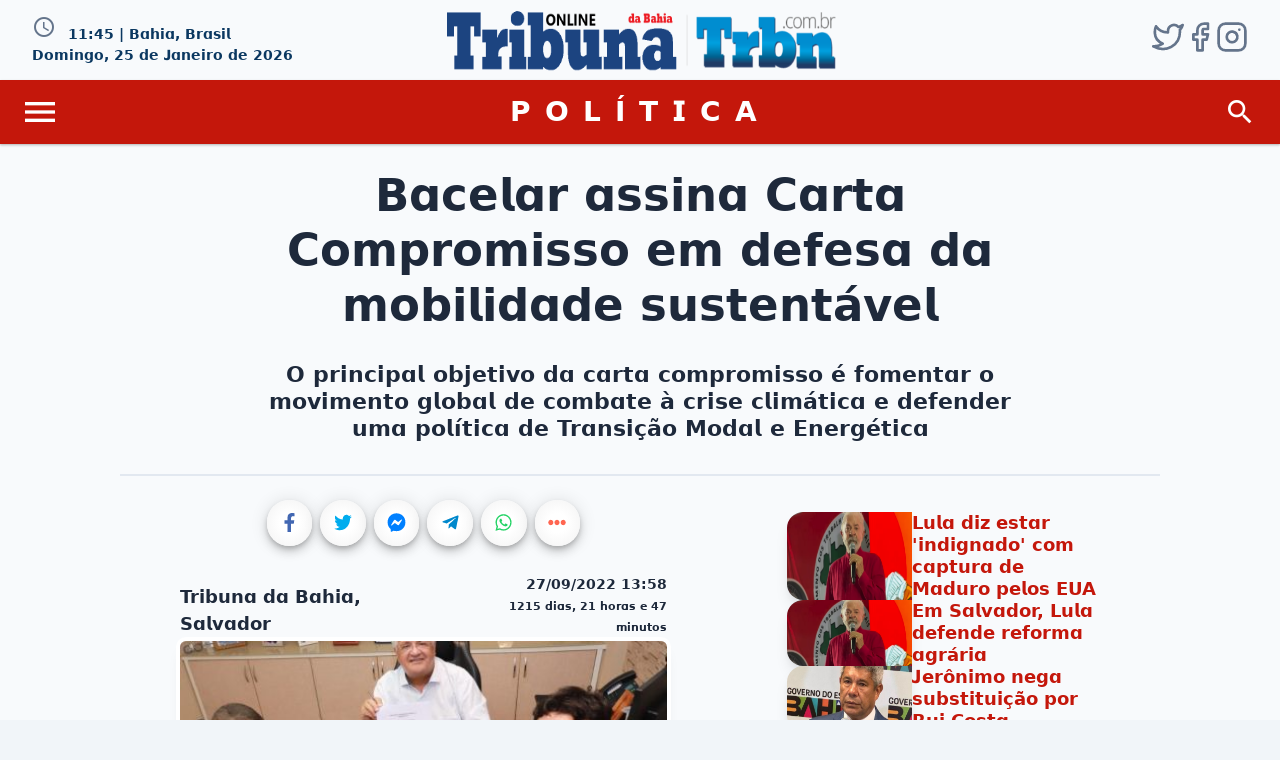

--- FILE ---
content_type: text/html; charset=UTF-8
request_url: https://www.trbn.com.br/materia/I68461/bacelar-assina-carta-compromisso-em-defesa-da-mobilidade-sustentavel
body_size: 4751
content:
<!DOCTYPE html><html lang="pt_BR"><head>
    <meta charset="utf-8">
    <meta name="keywords" content="Tribuna TRBN online edição digital bahia jornal impresso colunistas notícias tribunadabahia tribunadabahiavirtual">
    <meta name="viewport" content="width=device-width, height=device-height, initial-scale=1.0, minimum-scale=1.0">

    <!-- Meta data -->
    <!----><title>Bacelar assina Carta Compromisso em defesa da mobilidade sustentável</title>
<meta name="description" content="O principal objetivo da carta compromisso é fomentar o movimento global de combate à crise climática e defender uma política de Transição Modal e Energética">

<!-- Facebook Meta Tags -->
<meta property="og:url" content="https://www.trbn.com.br/materia/I68461/bacelar-assina-carta-compromisso-em-defesa-da-mobilidade-sustentavel">
<meta property="og:type" content="website">
<meta property="og:title" content="Bacelar assina Carta Compromisso em defesa da mobilidade sustentável">
<meta property="og:description" content="O principal objetivo da carta compromisso é fomentar o movimento global de combate à crise climática e defender uma política de Transição Modal e Energética">
<meta property="og:image" content="https://www.trbn.com.br/virtual/images/cache/thumb_post1/images/posts/2e/82/bf9792903f620b11c8a6c409d495.jpeg">
<meta property="og:category" content="Política">
<meta property="og:datetime" content="2022-09-27 10:58:00">
<meta property="og:datetimebr" content="27/09/2022 10:58:00">
<meta property="og:utc" content="2022-09-27T10:58:00-03:00">

<!-- Twitter Meta Tags -->
<meta name="twitter:card" content="summary_large_image">
<meta property="twitter:domain" content="www.trbn.com.br">
<meta property="twitter:url" content="https://www.trbn.com.br/materia/I68461/bacelar-assina-carta-compromisso-em-defesa-da-mobilidade-sustentavel">
<meta name="twitter:title" content="Bacelar assina Carta Compromisso em defesa da mobilidade sustentável">
<meta name="twitter:description" content="O principal objetivo da carta compromisso é fomentar o movimento global de combate à crise climática e defender uma política de Transição Modal e Energética">
<meta name="twitter:image" content="https://www.trbn.com.br/virtual/images/cache/thumb_post1/images/posts/2e/82/bf9792903f620b11c8a6c409d495.jpeg"><!---->

    <base href="/">

    <!-- Favicon <link rel="icon" type="image/png" href="favicon-16x16.png"> -->
    <link rel="icon" type="image/png" href="assets/images/logo/favicon.png">

    <!-- Fonts -->
    <!--<link href="assets/fonts/inter/inter.css" rel="stylesheet">-->
    <link href="https://fonts.gstatic.com" rel="preconnect">

    <!-- Icon fonts -->
    <style type="text/css">@font-face{font-family:'Material Icons';font-style:normal;font-weight:400;src:url(https://fonts.gstatic.com/s/materialicons/v140/flUhRq6tzZclQEJ-Vdg-IuiaDsNa.woff) format('woff');}.material-icons{font-family:'Material Icons';font-weight:normal;font-style:normal;font-size:24px;line-height:1;letter-spacing:normal;text-transform:none;display:inline-block;white-space:nowrap;word-wrap:normal;direction:ltr;font-feature-settings:'liga';}@font-face{font-family:'Material Icons';font-style:normal;font-weight:400;src:url(https://fonts.gstatic.com/s/materialicons/v140/flUhRq6tzZclQEJ-Vdg-IuiaDsNcIhQ8tQ.woff2) format('woff2');}.material-icons{font-family:'Material Icons';font-weight:normal;font-style:normal;font-size:24px;line-height:1;letter-spacing:normal;text-transform:none;display:inline-block;white-space:nowrap;word-wrap:normal;direction:ltr;-webkit-font-feature-settings:'liga';-webkit-font-smoothing:antialiased;}</style>

    <!-- Splash screen styles -->
    <style>body fuse-splash-screen{display:flex;flex-direction:column;align-items:center;justify-content:center;position:fixed;top:0;left:0;right:0;bottom:0;background-color:rgba(150, 150, 150, 0.5);color:#F9FAFB;z-index:999999;pointer-events:none;visibility:visible;transition:opacity 400ms cubic-bezier(0.4, 0, 0.2, 1)}body fuse-splash-screen img{width:120px;max-width:120px;opacity:1}body fuse-splash-screen .spinner{display:flex;align-items:center;justify-content:space-between;margin-top:40px;width:56px}body fuse-splash-screen .spinner > div{width:12px;height:12px;background-color:#0b3861;border-radius:100%;display:inline-block;-webkit-animation:fuse-bouncedelay 1s infinite ease-in-out both;animation:fuse-bouncedelay 1s infinite ease-in-out both}body fuse-splash-screen .spinner .bounce1{-webkit-animation-delay:-0.32s;animation-delay:-0.32s}body fuse-splash-screen .spinner .bounce2{-webkit-animation-delay:-0.16s;animation-delay:-0.16s}@keyframes fuse-bouncedelay{0%,80%,100%{-webkit-transform:scale(0);transform:scale(0)}40%{-webkit-transform:scale(1.0);transform:scale(1.0)}}body.fuse-splash-screen-hidden fuse-splash-screen{visibility:hidden;opacity:0}</style><link href="assets/styles/splash-screen.css" rel="stylesheet" media="print" onload="this.media='all'"><noscript><link rel="stylesheet" href="assets/styles/splash-screen.css"></noscript>

    <!-- Global site tag (gtag.js) - Google Analytics -->
    <script async="" src="https://www.googletagmanager.com/gtag/js?id=G-9JS966YT1V"></script>
    <script>
        window.dataLayer = window.dataLayer || [];
        function gtag(){dataLayer.push(arguments);}
        gtag('js', new Date());

        gtag('config', 'G-9JS966YT1V');
    </script>

    <!-- AD SENSE -->
    <script data-ad-client="ca-pub-0629312231703893" async="" src="https://pagead2.googlesyndication.com/pagead/js/adsbygoogle.js"></script>
    <!-- DFP -->
    <script async="" src="https://securepubads.g.doubleclick.net/tag/js/gpt.js"></script>
    <script>
        window.googletag = window.googletag || { cmd: [] };
        googletag.cmd.push(function () {
            googletag.defineSlot('/21730228000/economia728x90', [728, 90], 'div-gpt-ad-1622037745494-0').addService(googletag.pubads());
            googletag.defineSlot('/21730228000/bannertopo1140x175', [1140, 175], 'div-gpt-ad-1659300422499-0').addService(googletag.pubads());
            googletag.defineSlot('/21730228000/interna-lateral', [[200, 200], [320, 100], [234, 60], [300, 50], [300, 31], [216, 54], [240, 133], [300, 75], [336, 280], [220, 90], [300, 100], [292, 30], [300, 250], [216, 36], [250, 250]], 'div-gpt-ad-1629692183364-0').addService(googletag.pubads());
            googletag.pubads().enableSingleRequest();
            googletag.enableServices();
        });
    </script>

    <link rel="manifest" href="manifest.webmanifest">
    <meta name="theme-color" content="#0b3861">

    <!-- TABOOLA -->
    <script type="text/javascript">
        window._taboola = window._taboola || [];
        _taboola.push({article:'auto'});
        !function (e, f, u, i) {
          if (!document.getElementById(i)){
            e.async = 1;
            e.src = u;
            e.id = i;
            f.parentNode.insertBefore(e, f);
          }
        }(document.createElement('script'),
        document.getElementsByTagName('script')[0],
        '//cdn.taboola.com/libtrc/tribunadabahia-network/loader.js',
        'tb_loader_script');
        if(window.performance && typeof window.performance.mark == 'function')
          {window.performance.mark('tbl_ic');}
    </script>
<style>@charset "UTF-8";html{-moz-tab-size:4;-o-tab-size:4;tab-size:4;line-height:1.15;-webkit-text-size-adjust:100%}body{margin:0;font-family:system-ui,-apple-system,Segoe UI,Roboto,Helvetica,Arial,sans-serif,Apple Color Emoji,Segoe UI Emoji}html{font-family:Murecho,ui-sans-serif,system-ui,-apple-system,BlinkMacSystemFont,Segoe UI,Roboto,Helvetica Neue,Arial,Noto Sans,sans-serif,Apple Color Emoji,Segoe UI Emoji,Segoe UI Symbol,Noto Color Emoji;line-height:1.5}body{font-family:inherit;line-height:inherit}*,:after,:before{box-sizing:border-box;border:0 solid}img{border-style:solid}img{display:block;vertical-align:middle}img{max-width:100%;height:auto}*,:after,:before{--tw-border-opacity:1;border-color:rgba(226,232,240,var(--tw-border-opacity))}*{text-rendering:optimizeLegibility;-o-text-rendering:optimizeLegibility;-ms-text-rendering:optimizeLegibility;-moz-text-rendering:optimizeLegibility;-webkit-text-rendering:optimizeLegibility;-webkit-tap-highlight-color:transparent}body,html{display:flex;flex-direction:column;flex:1 1 auto;width:100%;min-height:100%;-webkit-font-smoothing:auto;-moz-osx-font-smoothing:auto}html{font-size:16px}body{font-size:.875rem;font-feature-settings:"salt"}img{width:100%;vertical-align:top}.light,body{--tw-text-opacity:1!important;color:rgba(var(--fuse-text-default-rgb),var(--tw-text-opacity))!important;--tw-bg-opacity:1!important;background-color:rgba(var(--fuse-bg-default-rgb),var(--tw-bg-opacity))!important}*,:after,:before{--tw-border-opacity:1!important;border-color:rgba(var(--fuse-border-rgb),var(--tw-border-opacity))}@media print{html{font-size:12px!important}.light,body{background:none!important}}body{--fuse-primary-50:#eef2ff;--fuse-primary-50-rgb:238,242,255;--fuse-primary-100:#e0e7ff;--fuse-primary-100-rgb:224,231,255;--fuse-primary-200:#c7d2fe;--fuse-primary-200-rgb:199,210,254;--fuse-primary-300:#a5b4fc;--fuse-primary-300-rgb:165,180,252;--fuse-primary-400:#818cf8;--fuse-primary-400-rgb:129,140,248;--fuse-primary-500:#6366f1;--fuse-primary-500-rgb:99,102,241;--fuse-primary-600:#4f46e5;--fuse-primary-600-rgb:79,70,229;--fuse-primary-700:#4338ca;--fuse-primary-700-rgb:67,56,202;--fuse-primary-800:#3730a3;--fuse-primary-800-rgb:55,48,163;--fuse-primary-900:#312e81;--fuse-primary-900-rgb:49,46,129;--fuse-primary:#4f46e5;--fuse-primary-rgb:79,70,229;--fuse-on-primary-50:#312e81;--fuse-on-primary-50-rgb:49,46,129;--fuse-on-primary-100:#312e81;--fuse-on-primary-100-rgb:49,46,129;--fuse-on-primary-200:#312e81;--fuse-on-primary-200-rgb:49,46,129;--fuse-on-primary-300:#312e81;--fuse-on-primary-300-rgb:49,46,129;--fuse-on-primary-400:#312e81;--fuse-on-primary-400-rgb:49,46,129;--fuse-on-primary-500:#fff;--fuse-on-primary-500-rgb:255,255,255;--fuse-on-primary-600:#fff;--fuse-on-primary-600-rgb:255,255,255;--fuse-on-primary-700:#fff;--fuse-on-primary-700-rgb:255,255,255;--fuse-on-primary-800:#fff;--fuse-on-primary-800-rgb:255,255,255;--fuse-on-primary-900:#fff;--fuse-on-primary-900-rgb:255,255,255;--fuse-on-primary:#fff;--fuse-on-primary-rgb:255,255,255;--fuse-accent-50:#f8fafc;--fuse-accent-50-rgb:248,250,252;--fuse-accent-100:#f1f5f9;--fuse-accent-100-rgb:241,245,249;--fuse-accent-200:#e2e8f0;--fuse-accent-200-rgb:226,232,240;--fuse-accent-300:#cbd5e1;--fuse-accent-300-rgb:203,213,225;--fuse-accent-400:#94a3b8;--fuse-accent-400-rgb:148,163,184;--fuse-accent-500:#64748b;--fuse-accent-500-rgb:100,116,139;--fuse-accent-600:#475569;--fuse-accent-600-rgb:71,85,105;--fuse-accent-700:#334155;--fuse-accent-700-rgb:51,65,85;--fuse-accent-800:#1e293b;--fuse-accent-800-rgb:30,41,59;--fuse-accent-900:#0f172a;--fuse-accent-900-rgb:15,23,42;--fuse-accent:#1e293b;--fuse-accent-rgb:30,41,59;--fuse-on-accent-50:#0f172a;--fuse-on-accent-50-rgb:15,23,42;--fuse-on-accent-100:#0f172a;--fuse-on-accent-100-rgb:15,23,42;--fuse-on-accent-200:#0f172a;--fuse-on-accent-200-rgb:15,23,42;--fuse-on-accent-300:#0f172a;--fuse-on-accent-300-rgb:15,23,42;--fuse-on-accent-400:#0f172a;--fuse-on-accent-400-rgb:15,23,42;--fuse-on-accent-500:#fff;--fuse-on-accent-500-rgb:255,255,255;--fuse-on-accent-600:#fff;--fuse-on-accent-600-rgb:255,255,255;--fuse-on-accent-700:#fff;--fuse-on-accent-700-rgb:255,255,255;--fuse-on-accent-800:#fff;--fuse-on-accent-800-rgb:255,255,255;--fuse-on-accent-900:#fff;--fuse-on-accent-900-rgb:255,255,255;--fuse-on-accent:#fff;--fuse-on-accent-rgb:255,255,255;--fuse-warn-50:#fef2f2;--fuse-warn-50-rgb:254,242,242;--fuse-warn-100:#fee2e2;--fuse-warn-100-rgb:254,226,226;--fuse-warn-200:#fecaca;--fuse-warn-200-rgb:254,202,202;--fuse-warn-300:#fca5a5;--fuse-warn-300-rgb:252,165,165;--fuse-warn-400:#f87171;--fuse-warn-400-rgb:248,113,113;--fuse-warn-500:#ef4444;--fuse-warn-500-rgb:239,68,68;--fuse-warn-600:#dc2626;--fuse-warn-600-rgb:220,38,38;--fuse-warn-700:#b91c1c;--fuse-warn-700-rgb:185,28,28;--fuse-warn-800:#991b1b;--fuse-warn-800-rgb:153,27,27;--fuse-warn-900:#7f1d1d;--fuse-warn-900-rgb:127,29,29;--fuse-warn:#dc2626;--fuse-warn-rgb:220,38,38;--fuse-on-warn-50:#7f1d1d;--fuse-on-warn-50-rgb:127,29,29;--fuse-on-warn-100:#7f1d1d;--fuse-on-warn-100-rgb:127,29,29;--fuse-on-warn-200:#7f1d1d;--fuse-on-warn-200-rgb:127,29,29;--fuse-on-warn-300:#7f1d1d;--fuse-on-warn-300-rgb:127,29,29;--fuse-on-warn-400:#7f1d1d;--fuse-on-warn-400-rgb:127,29,29;--fuse-on-warn-500:#fef2f2;--fuse-on-warn-500-rgb:254,242,242;--fuse-on-warn-600:#fff;--fuse-on-warn-600-rgb:255,255,255;--fuse-on-warn-700:#fff;--fuse-on-warn-700-rgb:255,255,255;--fuse-on-warn-800:#fff;--fuse-on-warn-800-rgb:255,255,255;--fuse-on-warn-900:#fff;--fuse-on-warn-900-rgb:255,255,255;--fuse-on-warn:#fff;--fuse-on-warn-rgb:255,255,255}body.theme-brand{--fuse-primary-50:#eff1f2;--fuse-primary-50-rgb:239,241,242;--fuse-primary-100:#e1e4e6;--fuse-primary-100-rgb:225,228,230;--fuse-primary-200:#c3c7cd;--fuse-primary-200-rgb:195,199,205;--fuse-primary-300:#a0a6b1;--fuse-primary-300-rgb:160,166,177;--fuse-primary-400:#717c8f;--fuse-primary-400-rgb:113,124,143;--fuse-primary-500:#0b3861;--fuse-primary-500-rgb:11,56,97;--fuse-primary-600:#0a3358;--fuse-primary-600-rgb:10,51,88;--fuse-primary-700:#092d4e;--fuse-primary-700-rgb:9,45,78;--fuse-primary-800:#082642;--fuse-primary-800-rgb:8,38,66;--fuse-primary-900:#061e34;--fuse-primary-900-rgb:6,30,52;--fuse-primary:#0b3861;--fuse-primary-rgb:11,56,97;--fuse-on-primary-50:#061e34;--fuse-on-primary-50-rgb:6,30,52;--fuse-on-primary-100:#061e34;--fuse-on-primary-100-rgb:6,30,52;--fuse-on-primary-200:#061e34;--fuse-on-primary-200-rgb:6,30,52;--fuse-on-primary-300:#061e34;--fuse-on-primary-300-rgb:6,30,52;--fuse-on-primary-400:#fff;--fuse-on-primary-400-rgb:255,255,255;--fuse-on-primary-500:#fff;--fuse-on-primary-500-rgb:255,255,255;--fuse-on-primary-600:#fff;--fuse-on-primary-600-rgb:255,255,255;--fuse-on-primary-700:#fff;--fuse-on-primary-700-rgb:255,255,255;--fuse-on-primary-800:#fff;--fuse-on-primary-800-rgb:255,255,255;--fuse-on-primary-900:#fff;--fuse-on-primary-900-rgb:255,255,255;--fuse-on-primary:#fff;--fuse-on-primary-rgb:255,255,255}.light,body.light{--is-dark:false;--fuse-bg-app-bar:#fff;--fuse-bg-app-bar-rgb:255,255,255;--fuse-bg-card:#fff;--fuse-bg-card-rgb:255,255,255;--fuse-bg-default:#f1f5f9;--fuse-bg-default-rgb:241,245,249;--fuse-bg-dialog:#fff;--fuse-bg-dialog-rgb:255,255,255;--fuse-bg-hover:rgba(148,163,184,.12);--fuse-bg-hover-rgb:148,163,184;--fuse-bg-status-bar:#cbd5e1;--fuse-bg-status-bar-rgb:203,213,225;--fuse-text-default:#1e293b;--fuse-text-default-rgb:30,41,59;--fuse-text-secondary:#64748b;--fuse-text-secondary-rgb:100,116,139;--fuse-text-hint:#94a3b8;--fuse-text-hint-rgb:148,163,184;--fuse-text-disabled:#94a3b8;--fuse-text-disabled-rgb:148,163,184;--fuse-border:#e2e8f0;--fuse-border-rgb:226,232,240;--fuse-divider:#e2e8f0;--fuse-divider-rgb:226,232,240;--fuse-icon:#64748b;--fuse-icon-rgb:100,116,139;--fuse-mat-icon:#64748b;--fuse-mat-icon-rgb:100,116,139}*,:after,:before{--tw-shadow:0 0 #0000}*,:after,:before{--tw-ring-inset:var(--tw-empty,/*!*/ /*!*/);--tw-ring-offset-width:0px;--tw-ring-offset-color:#fff;--tw-ring-color:rgba(59,130,246,.5);--tw-ring-offset-shadow:0 0 #0000;--tw-ring-shadow:0 0 #0000}</style><link rel="stylesheet" href="styles.17b21bbd0e7a38ac82be.css" media="print" onload="this.media='all'"><noscript><link rel="stylesheet" href="styles.17b21bbd0e7a38ac82be.css"></noscript></head>
<body class="light theme-brand fuse-splash-screen-hidden">
    <noscript>Por favor, é preciso habilitar o javascript pra continuar usando esta site</noscript>

    <!-- Splash screen -->
    <fuse-splash-screen>
        <img src="assets/images/logo/favicon.png" alt="Trbn">
        <div class="spinner">
            <div class="bounce1"></div>
            <div class="bounce2"></div>
            <div class="bounce3"></div>
        </div>
    </fuse-splash-screen>

    <!-- App root -->
    <app-root></app-root>

    <!-- Taboola Footer -->
    <script type="text/javascript">
        window._taboola = window._taboola || [];
        _taboola.push({flush: true});
    </script>
<script src="runtime-es2017.0f0a8186cdbe695fa861.js" type="module"></script><script src="runtime-es5.0f0a8186cdbe695fa861.js" nomodule defer></script><script src="polyfills-es5.b79455dce9460d1fcfef.js" nomodule defer></script><script src="polyfills-es2017.dbea4bf76e6cab6d72bf.js" type="module"></script><script src="main-es2017.9c11b4f6936e5e147ec2.js" type="module"></script><script src="main-es5.9c11b4f6936e5e147ec2.js" nomodule defer></script>
</body></html>

--- FILE ---
content_type: text/html; charset=UTF-8
request_url: https://www.trbn.com.br/virtual/api/newnav
body_size: 3141
content:
{"navigation":[{"id":"13","nome":"Cidades","cor":"050943","code":"cidades","root":null,"parent_id":null,"createdby_id":"1318","updatedby_id":"2","tree_left":"1","tree_right":"6","level":"1","position":"0","created_at":"2022-03-21 17:40:51","updated_at":"2022-03-22 00:07:57","icon":"location_city","imagem":null,"children":[{"id":"1","nome":"Salvador","cor":"0B3861","code":"salvador","root":null,"parent_id":"13","createdby_id":null,"updatedby_id":"41277","tree_left":"2","tree_right":"3","level":"2","position":"6","created_at":"0000-00-00 00:00:00","updated_at":"2022-03-21 17:41:31","icon":null,"imagem":null},{"id":"9","nome":"Munic\u00edpios","cor":"0B3861","code":"municipios","root":null,"parent_id":"13","createdby_id":null,"updatedby_id":"41278","tree_left":"4","tree_right":"5","level":"2","position":"24","created_at":"0000-00-00 00:00:00","updated_at":"2022-03-21 17:42:09","icon":null,"imagem":null}]},{"id":"4","nome":"Economia","cor":"e0750d","code":"economia","root":null,"parent_id":null,"createdby_id":null,"updatedby_id":"2","tree_left":"7","tree_right":"8","level":"1","position":"0","created_at":"0000-00-00 00:00:00","updated_at":"2022-03-26 20:28:48","icon":null,"imagem":null},{"id":"42","nome":"Educa\u00e7\u00e3o","cor":"dc812f","code":"educacao","root":null,"parent_id":null,"createdby_id":"1318","updatedby_id":"41277","tree_left":"9","tree_right":"10","level":"1","position":"0","created_at":"2022-03-25 18:09:19","updated_at":"2022-03-25 18:09:19","icon":null,"imagem":null},{"id":"5","nome":"Entretenimento","cor":"5139c9","code":"entretenimento","root":null,"parent_id":null,"createdby_id":null,"updatedby_id":"2","tree_left":"11","tree_right":"12","level":"1","position":"0","created_at":"0000-00-00 00:00:00","updated_at":"2022-03-26 20:28:58","icon":null,"imagem":null},{"id":"53","nome":"Esporte","cor":"416a0b","code":"esporte","root":null,"parent_id":null,"createdby_id":"2","updatedby_id":"2","tree_left":"13","tree_right":"18","level":"1","position":"0","created_at":"2022-11-21 18:12:17","updated_at":"2022-11-21 18:12:17","icon":null,"imagem":null,"children":[{"id":"49","nome":"Arquivo","cor":"365315","code":"arquivo","root":null,"parent_id":"53","createdby_id":"1318","updatedby_id":"2","tree_left":"14","tree_right":"15","level":"2","position":"0","created_at":"2022-11-18 15:04:50","updated_at":"2024-04-02 08:56:27","icon":"sports_soccer","imagem":null},{"id":"2","nome":"Esportes","cor":"416a0b","code":"esportes","root":null,"parent_id":"53","createdby_id":null,"updatedby_id":"2","tree_left":"16","tree_right":"17","level":"2","position":"0","created_at":"0000-00-00 00:00:00","updated_at":"2022-11-21 18:12:44","icon":null,"imagem":null}]},{"id":"15","nome":"Exclusivo TRBN","cor":"594c4c","code":"exclusivo-trbn","root":null,"parent_id":null,"createdby_id":"1318","updatedby_id":"2","tree_left":"19","tree_right":"88","level":"1","position":"0","created_at":"2022-03-21 18:26:46","updated_at":"2022-03-23 15:43:02","icon":"grading","imagem":null,"children":[{"id":"39","nome":"Colunas","cor":"010000","code":"colunas","root":null,"parent_id":"15","createdby_id":"2","updatedby_id":"2","tree_left":"20","tree_right":"47","level":"2","position":"0","created_at":"2022-03-23 13:42:25","updated_at":"2022-03-23 15:45:53","icon":"comment","imagem":null,"children":[{"id":"16","nome":"Raio Laser","cor":"220954","code":"raio-laser","root":null,"parent_id":"39","createdby_id":"1318","updatedby_id":"2","tree_left":"21","tree_right":"22","level":"3","position":"-5","created_at":"2022-03-21 18:28:02","updated_at":"2022-03-23 14:23:02","icon":null,"imagem":null},{"id":"26","nome":"Alagoinhas Social","cor":"134130","code":"alagoinhas-social","root":null,"parent_id":"39","createdby_id":"1318","updatedby_id":"2","tree_left":"23","tree_right":"24","level":"3","position":"0","created_at":"2022-03-21 22:08:18","updated_at":"2022-03-24 22:47:03","icon":null,"imagem":"35035"},{"id":"21","nome":"Canal1 TELEVIS\u00c3O","cor":"216e30","code":"canal1-televisao","root":null,"parent_id":"39","createdby_id":"1318","updatedby_id":"2","tree_left":"25","tree_right":"26","level":"3","position":"0","created_at":"2022-03-21 19:19:06","updated_at":"2022-03-23 13:43:59","icon":null,"imagem":null},{"id":"19","nome":"Coluna do Larangeira","cor":"111e03","code":"coluna-do-larangeira","root":null,"parent_id":"39","createdby_id":"1318","updatedby_id":"2","tree_left":"27","tree_right":"28","level":"3","position":"0","created_at":"2022-03-21 19:08:55","updated_at":"2022-03-23 13:43:43","icon":null,"imagem":null},{"id":"18","nome":"Coluna Esplanada","cor":"08277c","code":"coluna-esplanada","root":null,"parent_id":"39","createdby_id":"1318","updatedby_id":"2","tree_left":"29","tree_right":"30","level":"3","position":"0","created_at":"2022-03-21 19:03:50","updated_at":"2022-03-23 13:43:29","icon":null,"imagem":null},{"id":"17","nome":"Em Tempo","cor":"7f0909","code":"em-tempo","root":null,"parent_id":"39","createdby_id":"1318","updatedby_id":"2","tree_left":"31","tree_right":"32","level":"3","position":"0","created_at":"2022-03-21 19:00:45","updated_at":"2022-03-23 13:43:19","icon":null,"imagem":null},{"id":"20","nome":"Janete Freitas","cor":"6f4909","code":"janete-freitas","root":null,"parent_id":"39","createdby_id":"1318","updatedby_id":"2","tree_left":"33","tree_right":"34","level":"3","position":"0","created_at":"2022-03-21 19:12:56","updated_at":"2024-06-03 12:36:42","icon":null,"imagem":"65769"},{"id":"27","nome":"Kin Kin","cor":"2f5083","code":"kin-kin","root":null,"parent_id":"39","createdby_id":"1318","updatedby_id":"2","tree_left":"35","tree_right":"36","level":"3","position":"0","created_at":"2022-03-21 22:08:41","updated_at":"2022-03-23 13:49:30","icon":null,"imagem":null},{"id":"47","nome":"N\u00e1utica & BTS","cor":"184b87","code":"nautica--bts","root":null,"parent_id":"39","createdby_id":"1318","updatedby_id":"2","tree_left":"37","tree_right":"38","level":"3","position":"0","created_at":"2022-08-02 18:15:17","updated_at":"2022-08-03 08:40:24","icon":null,"imagem":"39595"},{"id":"23","nome":"Pets & Posts","cor":"65062f","code":"pets--posts","root":null,"parent_id":"39","createdby_id":"1318","updatedby_id":"2","tree_left":"39","tree_right":"40","level":"3","position":"0","created_at":"2022-03-21 20:49:35","updated_at":"2022-03-23 13:44:08","icon":null,"imagem":null},{"id":"56","nome":"Ponto de Vista","cor":"8b572a","code":"ponto-de-vista","root":null,"parent_id":"39","createdby_id":"2","updatedby_id":"2","tree_left":"41","tree_right":"42","level":"3","position":"0","created_at":"2024-07-19 10:15:46","updated_at":"2024-07-19 10:15:46","icon":null,"imagem":null},{"id":"24","nome":"START","cor":"4d064d","code":"start","root":null,"parent_id":"39","createdby_id":"1318","updatedby_id":"2","tree_left":"43","tree_right":"44","level":"3","position":"0","created_at":"2022-03-21 20:55:31","updated_at":"2022-03-23 13:48:49","icon":null,"imagem":null},{"id":"55","nome":"Na m\u00eddia com Lila","cor":"db0fdb","code":"na-midia-com-lila","root":null,"parent_id":"39","createdby_id":"2","updatedby_id":"63219","tree_left":"45","tree_right":"46","level":"3","position":"9","created_at":"2024-01-30 16:58:58","updated_at":"2024-01-30 17:07:13","icon":null,"imagem":"60989"}]},{"id":"41","nome":"Colunistas","cor":"0b0000","code":"colunistas","root":null,"parent_id":"15","createdby_id":"2","updatedby_id":"2","tree_left":"48","tree_right":"87","level":"2","position":"0","created_at":"2022-03-23 13:48:27","updated_at":"2022-03-23 15:46:02","icon":"group","imagem":null,"children":[{"id":"36","nome":"Adary Oliveira","cor":"0b491e","code":"adary-oliveira","root":null,"parent_id":"41","createdby_id":"1318","updatedby_id":"2","tree_left":"49","tree_right":"50","level":"3","position":"0","created_at":"2022-03-21 22:53:59","updated_at":"2022-03-23 13:50:46","icon":null,"imagem":null},{"id":"35","nome":"Adilson Fonseca","cor":"16118f","code":"adilson-fonseca","root":null,"parent_id":"41","createdby_id":"1318","updatedby_id":"2","tree_left":"51","tree_right":"52","level":"3","position":"0","created_at":"2022-03-21 22:51:40","updated_at":"2022-03-23 13:50:37","icon":null,"imagem":null},{"id":"28","nome":"Claudio Pimentel","cor":"430303","code":"claudio-pimentel","root":null,"parent_id":"41","createdby_id":"1318","updatedby_id":"2","tree_left":"53","tree_right":"54","level":"3","position":"0","created_at":"2022-03-21 22:09:39","updated_at":"2022-03-23 13:49:39","icon":null,"imagem":null},{"id":"54","nome":"Fernanda Dourado","cor":"997e5d","code":"fernanda-dourado","root":null,"parent_id":"41","createdby_id":"2","updatedby_id":"1318","tree_left":"55","tree_right":"56","level":"3","position":"0","created_at":"2023-12-08 15:47:10","updated_at":"2024-01-30 21:54:21","icon":null,"imagem":"61004"},{"id":"59","nome":"Georges Humbert","cor":"0e1460","code":"georges-humbert","root":null,"parent_id":"41","createdby_id":"2","updatedby_id":"2","tree_left":"57","tree_right":"58","level":"3","position":"0","created_at":"2025-12-11 12:57:30","updated_at":"2025-12-11 12:57:30","icon":null,"imagem":"88777"},{"id":"31","nome":"Gerson Brasil","cor":"5d3f0f","code":"gerson-brasil","root":null,"parent_id":"41","createdby_id":"1318","updatedby_id":"2","tree_left":"59","tree_right":"60","level":"3","position":"0","created_at":"2022-03-21 22:27:56","updated_at":"2022-03-23 13:50:03","icon":null,"imagem":null},{"id":"34","nome":"Inaldo da Paix\u00e3o","cor":"573808","code":"inaldo-da-paixao","root":null,"parent_id":"41","createdby_id":"1318","updatedby_id":"2","tree_left":"61","tree_right":"62","level":"3","position":"0","created_at":"2022-03-21 22:30:21","updated_at":"2022-03-23 13:50:29","icon":null,"imagem":null},{"id":"29","nome":"Joaci G\u00f3es","cor":"4c5f36","code":"joaci-goes","root":null,"parent_id":"41","createdby_id":"1318","updatedby_id":"2","tree_left":"63","tree_right":"64","level":"3","position":"0","created_at":"2022-03-21 22:10:04","updated_at":"2022-03-23 13:49:49","icon":null,"imagem":null},{"id":"33","nome":"Jolivaldo Freitas","cor":"05321a","code":"jolivaldo-freitas","root":null,"parent_id":"41","createdby_id":"1318","updatedby_id":"2","tree_left":"65","tree_right":"66","level":"3","position":"0","created_at":"2022-03-21 22:29:40","updated_at":"2022-03-23 13:50:21","icon":null,"imagem":null},{"id":"22","nome":"Luiz Holanda","cor":"266aa9","code":"luiz-holanda","root":null,"parent_id":"41","createdby_id":"1318","updatedby_id":"2","tree_left":"67","tree_right":"68","level":"3","position":"0","created_at":"2022-03-21 20:45:25","updated_at":"2022-03-23 13:48:42","icon":null,"imagem":null},{"id":"58","nome":"Marcelo Sacramento","cor":"524747","code":"marcelo-sacramento","root":null,"parent_id":"41","createdby_id":"2","updatedby_id":"2","tree_left":"69","tree_right":"70","level":"3","position":"0","created_at":"2025-10-14 14:20:40","updated_at":"2025-10-14 14:21:51","icon":null,"imagem":"86208"},{"id":"25","nome":"Paulo Roberto Sampaio","cor":"4644b7","code":"paulo-roberto-sampaio","root":null,"parent_id":"41","createdby_id":"1318","updatedby_id":"2","tree_left":"71","tree_right":"72","level":"3","position":"0","created_at":"2022-03-21 21:51:34","updated_at":"2022-03-23 13:49:03","icon":null,"imagem":null},{"id":"37","nome":"Raul Monteiro","cor":"041164","code":"raul-monteiro","root":null,"parent_id":"41","createdby_id":"1318","updatedby_id":"2","tree_left":"73","tree_right":"74","level":"3","position":"0","created_at":"2022-03-21 22:55:04","updated_at":"2022-03-23 13:50:52","icon":null,"imagem":null},{"id":"30","nome":"Rodrigo Daniel","cor":"5a3514","code":"rodrigo-daniel","root":null,"parent_id":"41","createdby_id":"1318","updatedby_id":"2","tree_left":"75","tree_right":"76","level":"3","position":"0","created_at":"2022-03-21 22:27:24","updated_at":"2022-03-23 13:49:55","icon":null,"imagem":null},{"id":"48","nome":"T\u00falio Ribeiro","cor":"b62323","code":"tulio-ribeiro","root":null,"parent_id":"41","createdby_id":"1318","updatedby_id":"1318","tree_left":"77","tree_right":"78","level":"3","position":"0","created_at":"2022-09-02 22:37:22","updated_at":"2022-09-02 22:37:22","icon":null,"imagem":"40774"},{"id":"32","nome":"Victor Pinto","cor":"070950","code":"victor-pinto","root":null,"parent_id":"41","createdby_id":"1318","updatedby_id":"2","tree_left":"79","tree_right":"80","level":"3","position":"0","created_at":"2022-03-21 22:29:06","updated_at":"2022-07-04 09:06:22","icon":null,"imagem":"38660"},{"id":"38","nome":"Vitor Hugo Soares","cor":"0c054c","code":"vitor-hugo-soares","root":null,"parent_id":"41","createdby_id":"1318","updatedby_id":"2","tree_left":"81","tree_right":"82","level":"3","position":"0","created_at":"2022-03-21 22:55:55","updated_at":"2022-03-23 13:50:59","icon":null,"imagem":null},{"id":"57","nome":"Marcelo Cordeiro","cor":"4a90e2","code":"marcelo-cordeiro","root":null,"parent_id":"41","createdby_id":"2","updatedby_id":"2","tree_left":"83","tree_right":"84","level":"3","position":"3","created_at":"2025-06-09 01:13:18","updated_at":"2025-06-21 17:24:25","icon":null,"imagem":"81443"},{"id":"6","nome":"Outros","cor":"5d5e5e","code":"outros","root":null,"parent_id":"41","createdby_id":null,"updatedby_id":"41277","tree_left":"85","tree_right":"86","level":"3","position":"20","created_at":"0000-00-00 00:00:00","updated_at":"2022-03-25 09:39:52","icon":null,"imagem":"35036"}]}]},{"id":"14","nome":"Mais TRBN","cor":"b80707","code":"mais-trbn","root":null,"parent_id":null,"createdby_id":"1318","updatedby_id":"1318","tree_left":"89","tree_right":"102","level":"1","position":"0","created_at":"2022-03-21 17:45:17","updated_at":"2022-04-06 18:36:28","icon":null,"imagem":null,"children":[{"id":"44","nome":"Gastronomia","cor":"5c086d","code":"gastronomia","root":null,"parent_id":"14","createdby_id":"1318","updatedby_id":"1318","tree_left":"90","tree_right":"91","level":"2","position":"0","created_at":"2022-04-04 21:47:06","updated_at":"2022-04-04 21:47:06","icon":null,"imagem":null},{"id":"45","nome":"Geral","cor":"041c38","code":"geral","root":null,"parent_id":"14","createdby_id":"1318","updatedby_id":"41277","tree_left":"92","tree_right":"93","level":"2","position":"0","created_at":"2022-04-06 18:37:13","updated_at":"2022-04-06 18:37:13","icon":null,"imagem":null},{"id":"43","nome":"Mercado de Trabalho","cor":"6d4400","code":"mercado-de-trabalho","root":null,"parent_id":"14","createdby_id":"1318","updatedby_id":"1318","tree_left":"94","tree_right":"95","level":"2","position":"0","created_at":"2022-03-29 17:00:23","updated_at":"2022-03-29 17:00:23","icon":null,"imagem":null},{"id":"46","nome":"Turismo","cor":"940e0e","code":"turismo","root":null,"parent_id":"14","createdby_id":"1318","updatedby_id":"1318","tree_left":"96","tree_right":"97","level":"2","position":"0","created_at":"2022-04-06 19:23:20","updated_at":"2022-04-06 19:23:20","icon":null,"imagem":null},{"id":"12","nome":"Variedades","cor":"430575","code":"variedades","root":null,"parent_id":"14","createdby_id":"1318","updatedby_id":"1318","tree_left":"98","tree_right":"99","level":"2","position":"0","created_at":"2022-03-21 17:21:01","updated_at":"2022-03-21 17:45:57","icon":null,"imagem":null},{"id":"10","nome":"Moda & Beleza","cor":"5d5e5e","code":"moda--beleza","root":null,"parent_id":"14","createdby_id":null,"updatedby_id":"1318","tree_left":"100","tree_right":"101","level":"2","position":"3","created_at":"0000-00-00 00:00:00","updated_at":"2023-11-24 17:21:38","icon":null,"imagem":null}]},{"id":"7","nome":"Mundo","cor":"825326","code":"mundo","root":null,"parent_id":null,"createdby_id":null,"updatedby_id":"2","tree_left":"103","tree_right":"104","level":"1","position":"0","created_at":"0000-00-00 00:00:00","updated_at":"2022-03-26 20:29:16","icon":null,"imagem":null},{"id":"3","nome":"Pol\u00edtica","cor":"c4170b","code":"politica","root":null,"parent_id":null,"createdby_id":null,"updatedby_id":"2","tree_left":"105","tree_right":"106","level":"1","position":"0","created_at":"0000-00-00 00:00:00","updated_at":"2022-03-26 20:29:21","icon":null,"imagem":null},{"id":"8","nome":"Sa\u00fade","cor":"5d5e5e","code":"saude","root":null,"parent_id":null,"createdby_id":null,"updatedby_id":"41277","tree_left":"107","tree_right":"108","level":"1","position":"0","created_at":"0000-00-00 00:00:00","updated_at":"2022-03-26 20:29:26","icon":null,"imagem":null},{"id":"11","nome":"Publicidade legal","cor":"093063","code":"publicidade-legal","root":null,"parent_id":null,"createdby_id":"2","updatedby_id":"2","tree_left":"109","tree_right":"110","level":"1","position":"50","created_at":"2022-03-21 12:41:53","updated_at":"2022-03-22 12:32:18","icon":"text_snippet","imagem":null}],"tribunavirtual":"https:\/\/www.trbn.com.br\/virtual\/images\/cache\/thumb_edicoes\/ANO2026\/MES01\/DIA24\/Capa.jpg"}

--- FILE ---
content_type: text/html; charset=UTF-8
request_url: https://www.trbn.com.br/virtual/api/materias-home/materia?cod=I68461
body_size: 1361
content:
{"materia":{"id":"68461","titulo":"Bacelar assina Carta Compromisso em defesa da mobilidade sustent\u00e1vel","slug":"bacelar-assina-carta-compromisso-em-defesa-da-mobilidade-sustentavel-1","chamada":"O principal objetivo da carta compromisso \u00e9 fomentar o movimento global de combate \u00e0 crise clim\u00e1tica e defender uma pol\u00edtica de Transi\u00e7\u00e3o Modal e Energ\u00e9tica","conteudo":"<p>O deputado federal e candidato &agrave; reelei&ccedil;&atilde;o pelo PV, Bacelar, assinou Carta Compromisso em defesa da mobilidade sustent&aacute;vel e do ciclismo como meio de transporte. O documento foi entregue ao parlamentar pelo coordenador da Organiza&ccedil;&atilde;o N&atilde;o Governamental (ONG) Parceiros da Alegria, Edivan Cruz. O vereador de Salvador, Andr&eacute; Fraga (PV), tamb&eacute;m esteve presente no ato.<br \/>&nbsp;<br \/>O principal objetivo da carta compromisso &eacute; fomentar o movimento global de combate &agrave; crise clim&aacute;tica e defender uma pol&iacute;tica de Transi&ccedil;&atilde;o Modal e Energ&eacute;tica, ajudando a mudar o atual modelo da mobilidade urbana e fazendo dela um poderoso instrumento de combate &agrave;s desigualdades.<br \/>&nbsp;<br \/>De acordo com Bacelar, &eacute; cada vez mais urgente lutar contra um modelo rodoviarista, como &uacute;nica alternativa de mobilidade. &ldquo;N&atilde;o podemos negar a import&acirc;ncia do sistema rodovi&aacute;rio, mas esta n&atilde;o pode ser a &uacute;nica alternativa para a popula&ccedil;&atilde;o. Incentivar o ciclismo &eacute; cuidar do meio ambiente, &eacute; ajudar na diminui&ccedil;&atilde;o de mortes no tr&acirc;nsito e democratizar o acesso &agrave; mobilidade. Por estes motivos, firmo compromisso com o ciclismo e a mobilidade sustent&aacute;vel&rdquo;, garantiu o deputado.<br \/>&nbsp;<br \/>Para Edivan Cruz, ter representantes que defendem a bandeira do ciclismo como meio de transporte &eacute; essencial para fomentar projetos em prol da causa. &ldquo;A nossa luta em busca de democratiza&ccedil;&atilde;o da mobilidade urbana &eacute; antiga e &aacute;rdua, para isso buscamos pessoas comprometidas com o meio ambiente e com a justi&ccedil;a social para abra&ccedil;ar esta causa e lutar conosco&rdquo;, disse. &ldquo;O deputado Bacelar &eacute; um incentivador das pr&aacute;ticas sustent&aacute;veis e tenho certeza de que na C&acirc;mara Federal ir&aacute; trabalhar para aprovar projetos em defesa da nossa causa&rdquo;, completou.<\/p>","datapublicacao":"1664287080","nome":"Pol\u00edtica","cor":"c4170b","code":"politica","viewlevel":"automatico","autorImagem":null,"createdAt":"1664287118","imagem":"https:\/\/www.trbn.com.br\/virtual\/images\/cache\/thumb_post1\/images\/posts\/2e\/82\/bf9792903f620b11c8a6c409d495.jpeg","credito":"Divulga\u00e7\u00e3o","descricao":null,"imagem2":null,"categoria":{"nome":"Pol\u00edtica","cor":"c4170b","code":"politica"}}}

--- FILE ---
content_type: text/html; charset=UTF-8
request_url: https://www.trbn.com.br/virtual/api/materias-home/relacionadas?cod=I68461&code=politica
body_size: 6717
content:
{"categoria":{"cor":"c4170b","nome":"Pol\u00edtica","code":"politica"},"relacionadas":[{"id":"147414","titulo":"Lula diz estar 'indignado' com captura de Maduro pelos EUA","slug":"lula-diz-estar-indignado-com-captura-de-maduro-pelos-eua","chamada":"A declara\u00e7\u00e3o foi feita durante o 14\u00ba Encontro Nacional do Movimento dos Trabalhadores Rurais Sem Terra (MST), realizado em Salvador","datapublicacao":"1769289044","nome":"Pol\u00edtica","cor":"c4170b","code":"politica","viewlevel":"subdestaque","imagem":"https:\/\/www.trbn.com.br\/virtual\/images\/cache\/thumb_post1\/images\/posts\/b8\/4f\/bd9997376926ac9b9198d7ea9907.png","autorImagem":null,"imagem2":null,"autorFoto":"https:\/\/www.trbn.com.br\/virtual\/images\/cache\/thumb_post1\/images\/icons\/usuario.jpg"},{"id":"147364","titulo":"Em Salvador, Lula defende reforma agr\u00e1ria ","slug":"em-salvador-lula-defende-reforma-agraria--1","chamada":"Lula participou, na tarde desta sexta-feira (23), do 14\u00ba Encontro Nacional do Movimento dos Trabalhadores Sem Terra","datapublicacao":"1769245200","nome":"Pol\u00edtica","cor":"c4170b","code":"politica","viewlevel":"destaque","imagem":"https:\/\/www.trbn.com.br\/virtual\/images\/cache\/thumb_post1\/images\/posts\/b8\/4f\/bd9997376926ac9b9198d7ea9907.png","autorImagem":null,"imagem2":null,"autorFoto":"https:\/\/www.trbn.com.br\/virtual\/images\/cache\/thumb_post1\/images\/icons\/usuario.jpg"},{"id":"147365","titulo":"Jer\u00f4nimo nega substitui\u00e7\u00e3o por Rui Costa","slug":"jeronimo-nega-substituicao-por-rui-costa","chamada":"Jer\u00f4nimo Rodrigues reagiu aos rumores de que poderia abrir m\u00e3o de sua pr\u00e9-candidatura \u00e0 reelei\u00e7\u00e3o para dar lugar ao ministro da Casa Civil, Rui Costa","datapublicacao":"1769245200","nome":"Pol\u00edtica","cor":"c4170b","code":"politica","viewlevel":"subdestaque","imagem":"https:\/\/www.trbn.com.br\/virtual\/images\/cache\/thumb_post1\/images\/posts\/68\/6f\/454a17b15484f1902df6f8afd204.jpeg","autorImagem":null,"imagem2":null,"autorFoto":"https:\/\/www.trbn.com.br\/virtual\/images\/cache\/thumb_post1\/images\/icons\/usuario.jpg"},{"id":"147366","titulo":"\"Espero que meu advers\u00e1rio seja Jer\u00f4nimo\", diz ACM Neto","slug":"espero-que-meu-adversario-seja-jeronimo-diz-acm-neto","chamada":"ACM Neto\u00a0voltou a criticar o senador Jaques Wagner (PT) ap\u00f3s o petista mencionar, em entrevista recente, uma suposta pesquisa eleitoral","datapublicacao":"1769245200","nome":"Pol\u00edtica","cor":"c4170b","code":"politica","viewlevel":"subdestaque","imagem":"https:\/\/www.trbn.com.br\/virtual\/images\/cache\/thumb_post1\/images\/posts\/8c\/a1\/5b89b6cc764486ab299d27af05a8.jpeg","autorImagem":null,"imagem2":null,"autorFoto":"https:\/\/www.trbn.com.br\/virtual\/images\/cache\/thumb_post1\/images\/icons\/usuario.jpg"},{"id":"147367","titulo":"Robinson diz que debate sobre chapa n\u00e3o amea\u00e7a unidade da base","slug":"robinson-diz-que-debate-sobre-chapa-nao-ameaca-unidade-da-base","chamada":"A declara\u00e7\u00e3o foi dada durante o 14\u00ba Encontro Nacional do Movimento dos Trabalhadores Rurais Sem Terra (MST)","datapublicacao":"1769245200","nome":"Pol\u00edtica","cor":"c4170b","code":"politica","viewlevel":"subdestaque","imagem":"https:\/\/www.trbn.com.br\/virtual\/images\/cache\/thumb_post1\/images\/posts\/de\/68\/fee99637e3c381bd33333e7e9936.jpeg","autorImagem":null,"imagem2":null,"autorFoto":"https:\/\/www.trbn.com.br\/virtual\/images\/cache\/thumb_post1\/images\/icons\/usuario.jpg"},{"id":"147368","titulo":"Fraude no CNJ tenta expedir falso mandado de pris\u00e3o contra Moraes e Lula","slug":"fraude-no-cnj-tenta-expedir-falso-mandado-de-prisao-contra-moraes-e-lula","chamada":"Ministro do STF teve mandado falso expedido em 2023, ap\u00f3s invas\u00e3o nos sistemas do CNJ pelo hacker Walter Delgatti Neto, a mando da ent\u00e3o deputada Carla Zambelli","datapublicacao":"1769245200","nome":"Pol\u00edtica","cor":"c4170b","code":"politica","viewlevel":"subdestaque","imagem":"https:\/\/www.trbn.com.br\/virtual\/images\/cache\/thumb_post1\/images\/posts\/50\/a9\/5bc387469d88c1deaabf6b7a3b77.png","autorImagem":null,"imagem2":null,"autorFoto":"https:\/\/www.trbn.com.br\/virtual\/images\/cache\/thumb_post1\/images\/icons\/usuario.jpg"},{"id":"147372","titulo":"Banqueiro cita Ibaneis Rocha \u00e0 PF em investiga\u00e7\u00e3o sobre venda do Banco Master","slug":"banqueiro-cita-ibaneis-rocha-a-pf-em-investigacao-sobre-venda-do-banco-master","chamada":"Daniel Vorcaro afirma que tratou do neg\u00f3cio com o governador do DF, que nega conversas sobre a opera\u00e7\u00e3o","datapublicacao":"1769245200","nome":"Pol\u00edtica","cor":"c4170b","code":"politica","viewlevel":"automatico","imagem":"https:\/\/www.trbn.com.br\/virtual\/images\/cache\/thumb_post1\/images\/posts\/d9\/e3\/684bd741565ab4cb637ed00db32e.jpeg","autorImagem":null,"imagem2":null,"autorFoto":"https:\/\/www.trbn.com.br\/virtual\/images\/cache\/thumb_post1\/images\/icons\/usuario.jpg"},{"id":"147375","titulo":"Quem vai pagar a conta do rombo de R$ 41 bilh\u00f5es do Banco Master","slug":"quem-vai-pagar-a-conta-do-rombo-de-r-41-bilhoes-do-banco-master-1","chamada":"O caso\u00a0exp\u00f5e o velho modelo brasileiro: privatiza\u00e7\u00e3o dos lucros, socializa\u00e7\u00e3o dos preju\u00edzos, mas p\u00f5e o STF e Congresso em rota de colis\u00e3o","datapublicacao":"1769245200","nome":"Pol\u00edtica","cor":"c4170b","code":"politica","viewlevel":"automatico","imagem":"https:\/\/www.trbn.com.br\/virtual\/images\/cache\/thumb_post1\/images\/posts\/35\/ee\/8fc936d0d2cfe721752e90ec493b.png","autorImagem":null,"imagem2":null,"autorFoto":"https:\/\/www.trbn.com.br\/virtual\/images\/cache\/thumb_post1\/images\/icons\/usuario.jpg"},{"id":"147378","titulo":"PF mira aplica\u00e7\u00f5es de R$ 1 bilh\u00e3o do Rioprevid\u00eancia no Banco Master","slug":"pf-mira-aplicacoes-de-r-1-bilhao-do-rioprevidencia-no-banco-master-1","chamada":"Presidente e diretores da institui\u00e7\u00e3o assumiram os cargos na \u00e9poca em que o Rioprevid\u00eancia come\u00e7ou a investir no Banco Master","datapublicacao":"1769245200","nome":"Pol\u00edtica","cor":"c4170b","code":"politica","viewlevel":"automatico","imagem":"https:\/\/www.trbn.com.br\/virtual\/images\/cache\/thumb_post1\/images\/posts\/6f\/5d\/376c67205d3c8c415bbada55533c.jpeg","autorImagem":null,"imagem2":null,"autorFoto":"https:\/\/www.trbn.com.br\/virtual\/images\/cache\/thumb_post1\/images\/icons\/usuario.jpg"},{"id":"147380","titulo":"Os dilemas de Lula com convite de Trump para Conselho da Paz de Gaza","slug":"os-dilemas-de-lula-com-convite-de-trump-para-conselho-da-paz-de-gaza-1","chamada":"Durante o lan\u00e7amento do Conselho, nesta quinta-feira, Trump estava acompanhado de l\u00edderes e representantes de 19 pa\u00edses que aderiram \u00e0 iniciativa","datapublicacao":"1769245200","nome":"Pol\u00edtica","cor":"c4170b","code":"politica","viewlevel":"automatico","imagem":"https:\/\/www.trbn.com.br\/virtual\/images\/cache\/thumb_post1\/images\/posts\/64\/13\/6c08be0c1b3ad19a08a0734b152c.png","autorImagem":null,"imagem2":null,"autorFoto":"https:\/\/www.trbn.com.br\/virtual\/images\/cache\/thumb_post1\/images\/icons\/usuario.jpg"},{"id":"147361","titulo":"Oposi\u00e7\u00e3o no DF pede impeachment de Ibaneis ap\u00f3s cita\u00e7\u00e3o por Vorcaro","slug":"oposicao-no-df-pede-impeachment-de-ibaneis-apos-citacao-por-vorcaro","chamada":"Governador \u00e9 acusado de crime de responsabilidade por partidos locais\n","datapublicacao":"1769204167","nome":"Pol\u00edtica","cor":"c4170b","code":"politica","viewlevel":"automatico","imagem":"https:\/\/www.trbn.com.br\/virtual\/images\/cache\/thumb_post1\/images\/posts\/5e02a5a58749b_O governador do Distrito Federal, Ibaneis Rocha (MDB.jpg","autorImagem":null,"imagem2":null,"autorFoto":"https:\/\/www.trbn.com.br\/virtual\/images\/cache\/thumb_post1\/images\/icons\/usuario.jpg"},{"id":"147359","titulo":"Mandato de 5 anos e fim da escala 6x1 entram na pauta do Senado","slug":"mandato-de-5-anos-e-fim-da-escala-6x1-entram-na-pauta-do-senado","chamada":"A volta ao debate sobre a PEC 38\/2015, que garante representa\u00e7\u00e3o proporcional de homens e mulheres nas Mesas Diretoras e comiss\u00f5es permanentes e tempor\u00e1rias do Congresso, tamb\u00e9m ser\u00e1 um dos itens apreciados","datapublicacao":"1769203718","nome":"Pol\u00edtica","cor":"c4170b","code":"politica","viewlevel":"automatico","imagem":"https:\/\/www.trbn.com.br\/virtual\/images\/cache\/thumb_post1\/images\/posts\/db\/5d\/70c7afedd1f982304f357001141f.png","autorImagem":null,"imagem2":null,"autorFoto":"https:\/\/www.trbn.com.br\/virtual\/images\/cache\/thumb_post1\/images\/icons\/usuario.jpg"},{"id":"147356","titulo":"Lula: \"N\u00e3o podemos permitir que quem mente volte a governar\"","slug":"lula-nao-podemos-permitir-que-quem-mente-volte-a-governar","chamada":"Afirma\u00e7\u00e3o foi feita durante entrega de moradias populares em Alagoas","datapublicacao":"1769202622","nome":"Pol\u00edtica","cor":"c4170b","code":"politica","viewlevel":"automatico","imagem":"https:\/\/www.trbn.com.br\/virtual\/images\/cache\/thumb_post1\/images\/posts\/6b\/ec\/ecf452ae3741798077849ccbc197.png","autorImagem":null,"imagem2":null,"autorFoto":"https:\/\/www.trbn.com.br\/virtual\/images\/cache\/thumb_post1\/images\/icons\/usuario.jpg"},{"id":"147351","titulo":"Moraes pro\u00edbe manifesta\u00e7\u00f5es e acampamentos em frente \u00e0 Papudinha","slug":"moraes-proibe-manifestacoes-e-acampamentos-em-frente-a-papudinha","chamada":"De acordo com a decis\u00e3o, manifestantes que j\u00e1 est\u00e3o no local devem ser removidos imediatamente e podem ser presos se resistirem","datapublicacao":"1769201397","nome":"Pol\u00edtica","cor":"c4170b","code":"politica","viewlevel":"automatico","imagem":"https:\/\/www.trbn.com.br\/virtual\/images\/cache\/thumb_post1\/images\/posts\/50\/a9\/5bc387469d88c1deaabf6b7a3b77.png","autorImagem":null,"imagem2":null,"autorFoto":"https:\/\/www.trbn.com.br\/virtual\/images\/cache\/thumb_post1\/images\/icons\/usuario.jpg"},{"id":"147348","titulo":"Lula diz que \"falta vergonha na cara\" a quem defende dono do Master","slug":"lula-diz-que-falta-vergonha-na-cara-a-quem-defende-dono-do-master-1","chamada":"Presidente comparou situa\u00e7\u00e3o de pessoas pobres com o desfalque","datapublicacao":"1769200719","nome":"Pol\u00edtica","cor":"c4170b","code":"politica","viewlevel":"automatico","imagem":"https:\/\/www.trbn.com.br\/virtual\/images\/cache\/thumb_post1\/images\/posts\/9a\/07\/27bd2e28b008f2dc671344acd37e.jpeg","autorImagem":null,"imagem2":null,"autorFoto":"https:\/\/www.trbn.com.br\/virtual\/images\/cache\/thumb_post1\/images\/icons\/usuario.jpg"},{"id":"147344","titulo":"Lula diz que \"falta vergonha na cara\" a quem defende dono do Master","slug":"lula-diz-que-falta-vergonha-na-cara-a-quem-defende-dono-do-master","chamada":"Presidente comparou situa\u00e7\u00e3o de pessoas pobres com o desfalque\n","datapublicacao":"1769200187","nome":"Pol\u00edtica","cor":"c4170b","code":"politica","viewlevel":"automatico","imagem":"https:\/\/www.trbn.com.br\/virtual\/images\/cache\/thumb_post1\/images\/posts\/9a\/07\/27bd2e28b008f2dc671344acd37e.jpeg","autorImagem":null,"imagem2":null,"autorFoto":"https:\/\/www.trbn.com.br\/virtual\/images\/cache\/thumb_post1\/images\/icons\/usuario.jpg"},{"id":"147342","titulo":"Deputado destaca melhora dos \u00edndices sociais e econ\u00f4micos na Bahia","slug":"deputado-destaca-melhora-dos-indices-sociais-e-economicos-na-bahia-1","chamada":"Para o deputado, os n\u00fameros representam um rev\u00e9s para a oposi\u00e7\u00e3o ao governo estadual\n","datapublicacao":"1769192220","nome":"Pol\u00edtica","cor":"c4170b","code":"politica","viewlevel":"automatico","imagem":"https:\/\/www.trbn.com.br\/virtual\/images\/cache\/thumb_post1\/images\/posts\/ee\/d3\/965a2f0233325a9fd8366bb92c04.jpeg","autorImagem":null,"imagem2":null,"autorFoto":"https:\/\/www.trbn.com.br\/virtual\/images\/cache\/thumb_post1\/images\/icons\/usuario.jpg"},{"id":"147315","titulo":"\u201cNa Am\u00e9rica Latina somos senhores do pr\u00f3prio destino\u201c, diz T\u00e1ssio Brito","slug":"-na-america-latina-somos-senhores-do-proprio-destino--diz-tassio-brito","chamada":"O presidente estadual do PT Bahia se juntou a marcha pela liberdade e em solidariedade ao povo venezuelano","datapublicacao":"1769175811","nome":"Pol\u00edtica","cor":"c4170b","code":"politica","viewlevel":"automatico","imagem":"https:\/\/www.trbn.com.br\/virtual\/images\/cache\/thumb_post1\/images\/posts\/00\/71\/8098b55567a4ae3d7dc07aab4894.jpeg","autorImagem":null,"imagem2":null,"autorFoto":"https:\/\/www.trbn.com.br\/virtual\/images\/cache\/thumb_post1\/images\/icons\/usuario.jpg"},{"id":"147310","titulo":"Magno Malta tenta visitar Bolsonaro, mas \u00e9 negado por falta de autoriza\u00e7\u00e3o do STF","slug":"magno-malta-tenta-visitar-bolsonaro-mas-e-negado-por-falta-de-autorizacao-do-stf","chamada":"Segundo o documento, o parlamentar compareceu \u00e0s depend\u00eancias do 19\u00ba Batalh\u00e3o da PMDF com a inten\u00e7\u00e3o de acessar a \u00e1rea de cust\u00f3dia para conhecer a cela do ex-presidente Jair Bolsonaro","datapublicacao":"1769174374","nome":"Pol\u00edtica","cor":"c4170b","code":"politica","viewlevel":"subdestaque","imagem":"https:\/\/www.trbn.com.br\/virtual\/images\/cache\/thumb_post1\/images\/posts\/58\/cc\/7a73f92a323f8c7d41b18c71889c.jpeg","autorImagem":null,"imagem2":null,"autorFoto":"https:\/\/www.trbn.com.br\/virtual\/images\/cache\/thumb_post1\/images\/icons\/usuario.jpg"},{"id":"147296","titulo":"Presidente do STF defende atua\u00e7\u00e3o de Toffoli no caso do Banco Master ","slug":"presidente-do-stf-defende-atuacao-de-toffoli-no-caso-do-banco-master-","chamada":"Ministro Edson Fachin disse que a Corte n\u00e3o se curva a amea\u00e7as","datapublicacao":"1769168197","nome":"Pol\u00edtica","cor":"c4170b","code":"politica","viewlevel":"subdestaque","imagem":"https:\/\/www.trbn.com.br\/virtual\/images\/cache\/thumb_post1\/images\/posts\/db\/9a\/6903880b6cac6d4683eba9f83482.jpeg","autorImagem":null,"imagem2":null,"autorFoto":"https:\/\/www.trbn.com.br\/virtual\/images\/cache\/thumb_post1\/images\/icons\/usuario.jpg"},{"id":"147263","titulo":"ACM Neto: 'Minha ideia \u00e9 apresentar chapa no m\u00eas de mar\u00e7o'","slug":"acm-neto-minha-ideia-e-apresentar-chapa-no-mes-de-marco","chamada":"O ex-prefeito ACM Neto afirmou que pretende tornar p\u00fablica, no m\u00eas de mar\u00e7o, a composi\u00e7\u00e3o da chapa","datapublicacao":"1769158800","nome":"Pol\u00edtica","cor":"c4170b","code":"politica","viewlevel":"destaque","imagem":"https:\/\/www.trbn.com.br\/virtual\/images\/cache\/thumb_post1\/images\/posts\/26\/8e\/bb88247dd03baddee522b2574961.jpeg","autorImagem":null,"imagem2":null,"autorFoto":"https:\/\/www.trbn.com.br\/virtual\/images\/cache\/thumb_post1\/images\/icons\/usuario.jpg"},{"id":"147264","titulo":"Coc\u00e1 confirma filia\u00e7\u00e3o ao PSB ap\u00f3s reuni\u00e3o ","slug":"coca-confirma-filiacao-ao-psb-apos-reuniao-","chamada":"O prefeito de Jequi\u00e9, Z\u00e9 Coc\u00e1, hoje no PP, decidiu mudar de rumo e confirmou que ir\u00e1 se filiar ao PSB","datapublicacao":"1769158800","nome":"Pol\u00edtica","cor":"c4170b","code":"politica","viewlevel":"subdestaque","imagem":"https:\/\/www.trbn.com.br\/virtual\/images\/cache\/thumb_post1\/images\/posts\/96\/68\/2e33d98e78943b40e29816951151.jpeg","autorImagem":null,"imagem2":null,"autorFoto":"https:\/\/www.trbn.com.br\/virtual\/images\/cache\/thumb_post1\/images\/icons\/usuario.jpg"},{"id":"147265","titulo":"Luciano Ribeiro toma posse na Alba ap\u00f3s morte de Alan Sanches","slug":"luciano-ribeiro-toma-posse-na-alba-apos-morte-de-alan-sanches","chamada":"Cerim\u00f4nia aconteceu nesta quinta-feira (22), na sala da presid\u00eancia da Assembleia Legislativa da Bahia","datapublicacao":"1769158800","nome":"Pol\u00edtica","cor":"c4170b","code":"politica","viewlevel":"subdestaque","imagem":"https:\/\/www.trbn.com.br\/virtual\/images\/cache\/thumb_post1\/images\/posts\/84\/5a\/f684be08f0874f1e8cff8358fc24.png","autorImagem":null,"imagem2":null,"autorFoto":"https:\/\/www.trbn.com.br\/virtual\/images\/cache\/thumb_post1\/images\/icons\/usuario.jpg"},{"id":"147267","titulo":"UPB discute padroniza\u00e7\u00e3o de cach\u00eas de artistas para festas juninas na Bahia","slug":"upb-discute-padronizacao-de-caches-de-artistas-para-festas-juninas-na-bahia","chamada":"A iniciativa surge em meio \u00e0 grande disparidade de valores pagos pelas prefeituras","datapublicacao":"1769158800","nome":"Pol\u00edtica","cor":"c4170b","code":"politica","viewlevel":"subdestaque","imagem":"https:\/\/www.trbn.com.br\/virtual\/images\/cache\/thumb_post1\/images\/posts\/f3\/3c\/193e9beb835e60d336713cdba45f.jpeg","autorImagem":null,"imagem2":null,"autorFoto":"https:\/\/www.trbn.com.br\/virtual\/images\/cache\/thumb_post1\/images\/icons\/usuario.jpg"},{"id":"147268","titulo":"Lula e primeiro-ministro da \u00cdndia debatem amplia\u00e7\u00e3o de parcerias","slug":"lula-e-primeiro-ministro-da-india-debatem-ampliacao-de-parcerias","chamada":"Telefonema antecede ida de Lula \u00e0 \u00cdndia, em fevereiro\n","datapublicacao":"1769158800","nome":"Pol\u00edtica","cor":"c4170b","code":"politica","viewlevel":"subdestaque","imagem":"https:\/\/www.trbn.com.br\/virtual\/images\/cache\/thumb_post1\/images\/posts\/ab\/f2\/260fd572436eb8fb462887bbcba6.png","autorImagem":null,"imagem2":null,"autorFoto":"https:\/\/www.trbn.com.br\/virtual\/images\/cache\/thumb_post1\/images\/icons\/usuario.jpg"},{"id":"147270","titulo":"Tarc\u00edsio alega \"despachos internos\" ao adiar visita a Bolsonaro","slug":"tarcisio-alega-despachos-internos-ao-adiar-visita-a-bolsonaro","chamada":"Governador de S\u00e3o Paulo citou conflito de compromissos no dia em que a visita \u00e0 Papudinha havia sido autorizada pelo STF","datapublicacao":"1769158800","nome":"Pol\u00edtica","cor":"c4170b","code":"politica","viewlevel":"automatico","imagem":"https:\/\/www.trbn.com.br\/virtual\/images\/cache\/thumb_post1\/images\/posts\/5f\/7e\/2225d92689654af84eabd79aa538.jpeg","autorImagem":null,"imagem2":null,"autorFoto":"https:\/\/www.trbn.com.br\/virtual\/images\/cache\/thumb_post1\/images\/icons\/usuario.jpg"},{"id":"147272","titulo":"Viagens de seguran\u00e7as do STF a resort frequentado por Toffoli custaram R$ 460 mil","slug":"viagens-de-segurancas-do-stf-a-resort-frequentado-por-toffoli-custaram-r-460-mil","chamada":"Levantamento revela 128 dias de deslocamentos em feriados e recessos do Judici\u00e1rio para cidade do interior do Paran\u00e1","datapublicacao":"1769158800","nome":"Pol\u00edtica","cor":"c4170b","code":"politica","viewlevel":"automatico","imagem":"https:\/\/www.trbn.com.br\/virtual\/images\/cache\/thumb_post1\/images\/posts\/11\/f0\/0447a6225bf7844c67972e0df7f5.png","autorImagem":null,"imagem2":null,"autorFoto":"https:\/\/www.trbn.com.br\/virtual\/images\/cache\/thumb_post1\/images\/icons\/usuario.jpg"},{"id":"147274","titulo":"Embate no recesso: Toffoli ordena libera\u00e7\u00e3o de R$ 40 milh\u00f5es em honor\u00e1rios","slug":"embate-no-recesso-toffoli-ordena-liberacao-de-r-40-milhoes-em-honorarios","chamada":"Caso envolve contrato por royalties do petr\u00f3leo em S\u00e3o Sebasti\u00e3o (SP)","datapublicacao":"1769158800","nome":"Pol\u00edtica","cor":"c4170b","code":"politica","viewlevel":"automatico","imagem":"https:\/\/www.trbn.com.br\/virtual\/images\/cache\/thumb_post1\/images\/posts\/5efcb5821e308_Toffoli2.jpg","autorImagem":null,"imagem2":null,"autorFoto":"https:\/\/www.trbn.com.br\/virtual\/images\/cache\/thumb_post1\/images\/icons\/usuario.jpg"},{"id":"147277","titulo":"As pol\u00eamicas de Toffoli no caso Banco Master","slug":"as-polemicas-de-toffoli-no-caso-banco-master","chamada":"Da reten\u00e7\u00e3o de provas \u00e0 indica\u00e7\u00e3o de peritos, medidas adotadas pelo ministro do STF geram perplexidade e acendem debate","datapublicacao":"1769158800","nome":"Pol\u00edtica","cor":"c4170b","code":"politica","viewlevel":"automatico","imagem":"https:\/\/www.trbn.com.br\/virtual\/images\/cache\/thumb_post1\/images\/posts\/5c8a999725bfc_toffolia.jpg","autorImagem":null,"imagem2":null,"autorFoto":"https:\/\/www.trbn.com.br\/virtual\/images\/cache\/thumb_post1\/images\/icons\/usuario.jpg"},{"id":"147278","titulo":"Atua\u00e7\u00e3o de Toffoli incomoda ala do STF e ministros tentam blindar Tribunal","slug":"atuacao-de-toffoli-incomoda-ala-do-stf-e-ministros-tentam-blindar-tribunal","chamada":"Magistrados defendem envio da investiga\u00e7\u00e3o para a primeira inst\u00e2ncia como forma de reduzir desgastes","datapublicacao":"1769158800","nome":"Pol\u00edtica","cor":"c4170b","code":"politica","viewlevel":"automatico","imagem":"https:\/\/www.trbn.com.br\/virtual\/images\/cache\/thumb_post1\/images\/posts\/60d31adc9a479_declaracao_a_imprensa_1803200953.jpg","autorImagem":null,"imagem2":null,"autorFoto":"https:\/\/www.trbn.com.br\/virtual\/images\/cache\/thumb_post1\/images\/icons\/usuario.jpg"},{"id":"147253","titulo":"Lula quer aprovar projeto sobre trabalho com aplicativo no 1\u00b0 semestre","slug":"lula-quer-aprovar-projeto-sobre-trabalho-com-aplicativo-no-1-semestre","chamada":"Grupo de Trabalho deve concluir projeto em reuni\u00e3o no dia 3 de fevereiro; Hugo Motta estaria alinhado com a agenda, segundo fontes do Planalto","datapublicacao":"1769117942","nome":"Pol\u00edtica","cor":"c4170b","code":"politica","viewlevel":"automatico","imagem":"https:\/\/www.trbn.com.br\/virtual\/images\/cache\/thumb_post1\/images\/posts\/bf\/39\/33c05a81b206ae56194425dfe31d.png","autorImagem":null,"imagem2":null,"autorFoto":"https:\/\/www.trbn.com.br\/virtual\/images\/cache\/thumb_post1\/images\/icons\/usuario.jpg"},{"id":"147248","titulo":"Apex\/Futura: Lula e Fl\u00e1vio lideram cen\u00e1rios de 1\u00ba turno","slug":"apexfutura-lula-e-flavio-lideram-cenarios-de-1o-turno","chamada":"Fl\u00e1vio Bolsonaro (PL) e Tarc\u00edsio de Freitas (Republicanos) derrotariam o petista em eventual 2\u00ba turno, mostra levantamento divulgado nesta quinta-feira (22)","datapublicacao":"1769114384","nome":"Pol\u00edtica","cor":"c4170b","code":"politica","viewlevel":"automatico","imagem":"https:\/\/www.trbn.com.br\/virtual\/images\/cache\/thumb_post1\/images\/posts\/4d\/39\/275d23a33d74a8891c77bfbca8a4.png","autorImagem":null,"imagem2":null,"autorFoto":"https:\/\/www.trbn.com.br\/virtual\/images\/cache\/thumb_post1\/images\/icons\/usuario.jpg"},{"id":"147222","titulo":"PGR defende redu\u00e7\u00e3o da pena de Roberto Jefferson","slug":"pgr-defende-reducao-da-pena-de-roberto-jefferson","chamada":"Segundo a PGR, dois crimes pelos quais Jefferson foi condenado, cal\u00fania e incita\u00e7\u00e3o ao crime, n\u00e3o podem mais ser punidos e devem ser retirados do c\u00e1lculo da pena","datapublicacao":"1769088012","nome":"Pol\u00edtica","cor":"c4170b","code":"politica","viewlevel":"automatico","imagem":"https:\/\/www.trbn.com.br\/virtual\/images\/cache\/thumb_post1\/images\/posts\/7d\/e1\/43a83e8c106d832c16a5fa38dcb9.jpeg","autorImagem":null,"imagem2":null,"autorFoto":"https:\/\/www.trbn.com.br\/virtual\/images\/cache\/thumb_post1\/images\/icons\/usuario.jpg"},{"id":"147177","titulo":"Tinoco diz que ACM Neto ir\u00e1 apoiar Caiado ","slug":"tinoco-diz-que-acm-neto-ira-apoiar-caiado-","chamada":"Cl\u00e1udio Tinoco afirmou que o ex-prefeito da capital baiana ter\u00e1 um candidato para apoiar na disputa pela Presid\u00eancia","datapublicacao":"1769072400","nome":"Pol\u00edtica","cor":"c4170b","code":"politica","viewlevel":"destaque","imagem":"https:\/\/www.trbn.com.br\/virtual\/images\/cache\/thumb_post1\/images\/posts\/40\/c2\/07b16b5b9e60652c2f4a360bbada.jpeg","autorImagem":null,"imagem2":null,"autorFoto":"https:\/\/www.trbn.com.br\/virtual\/images\/cache\/thumb_post1\/images\/icons\/usuario.jpg"},{"id":"147178","titulo":"Geddel se encontra com Jos\u00e9 Ronaldo e acende alerta ","slug":"geddel-se-encontra-com-jose-ronaldo-e-acende-alerta-","chamada":"Jos\u00e9 Ronaldo se encontrou anteontem (20) com o ex-ministro e uma das principais lideran\u00e7as do MDB na Bahia, Geddel Vieira Lima","datapublicacao":"1769072400","nome":"Pol\u00edtica","cor":"c4170b","code":"politica","viewlevel":"subdestaque","imagem":"https:\/\/www.trbn.com.br\/virtual\/images\/cache\/thumb_post1\/images\/posts\/ea\/5e\/ba7c9a903b14f8a8004ece043059.jpeg","autorImagem":null,"imagem2":null,"autorFoto":"https:\/\/www.trbn.com.br\/virtual\/images\/cache\/thumb_post1\/images\/icons\/usuario.jpg"},{"id":"147179","titulo":"Bruno diz que advers\u00e1rios torcem contra candidatura de Neto","slug":"bruno-diz-que-adversarios-torcem-contra-candidatura-de-neto","chamada":"Bruno Reis reafirmou ontem (21) que seu aliado e vice-presidente nacional do Uni\u00e3o Brasil, ACM Neto, ser\u00e1 candidato ao governo da Bahia","datapublicacao":"1769072400","nome":"Pol\u00edtica","cor":"c4170b","code":"politica","viewlevel":"subdestaque","imagem":"https:\/\/www.trbn.com.br\/virtual\/images\/cache\/thumb_post1\/images\/posts\/99\/61\/473ec6dfdfbb8a10dcd289322cee.jpeg","autorImagem":null,"imagem2":null,"autorFoto":"https:\/\/www.trbn.com.br\/virtual\/images\/cache\/thumb_post1\/images\/icons\/usuario.jpg"},{"id":"147180","titulo":"Prefeito explica aus\u00eancia em inaugura\u00e7\u00e3o da nova rodovi\u00e1ria","slug":"prefeito-explica-ausencia-em-inauguracao-da-nova-rodoviaria","chamada":"O prefeito tamb\u00e9m criticou a forma como o governo estadual solicitou a documenta\u00e7\u00e3o necess\u00e1ria para a entrega da nova rodovi\u00e1ria","datapublicacao":"1769072400","nome":"Pol\u00edtica","cor":"c4170b","code":"politica","viewlevel":"subdestaque","imagem":"https:\/\/www.trbn.com.br\/virtual\/images\/cache\/thumb_post1\/images\/posts\/f1\/18\/fadde7d127e4625b1590f24b76e3.jpeg","autorImagem":null,"imagem2":null,"autorFoto":"https:\/\/www.trbn.com.br\/virtual\/images\/cache\/thumb_post1\/images\/icons\/usuario.jpg"},{"id":"147182","titulo":"AtlasIntel: Lula lidera cen\u00e1rios com Fl\u00e1vio, Tarc\u00edsio e Michelle; veja os n\u00fameros","slug":"atlasintel-lula-lidera-cenarios-com-flavio-tarcisio-e-michelle-veja-os-numeros","chamada":"Em cen\u00e1rio de primeiro turno s\u00f3 com Caiado, Zema e Ratinho Jr., presidente tem maior dist\u00e2ncia em rela\u00e7\u00e3o ao segundo colocado na disputa ao Pal\u00e1cio do Planalto","datapublicacao":"1769072400","nome":"Pol\u00edtica","cor":"c4170b","code":"politica","viewlevel":"subdestaque","imagem":"https:\/\/www.trbn.com.br\/virtual\/images\/cache\/thumb_post1\/images\/posts\/bf\/24\/fa94dc9237d152a1c23898d1f922.png","autorImagem":null,"imagem2":null,"autorFoto":"https:\/\/www.trbn.com.br\/virtual\/images\/cache\/thumb_post1\/images\/icons\/usuario.jpg"},{"id":"147184","titulo":"Gonet deve rejeitar pedidos de suspei\u00e7\u00e3o de Toffoli no caso Master","slug":"gonet-deve-rejeitar-pedidos-de-suspeicao-de-toffoli-no-caso-master","chamada":"Quatro parlamentares defenderam \u00e0 PGR o afastamento do ministro Dias Toffoli da relatoria do processo que apura supostos crimes de executivos do Banco Master","datapublicacao":"1769072400","nome":"Pol\u00edtica","cor":"c4170b","code":"politica","viewlevel":"automatico","imagem":"https:\/\/www.trbn.com.br\/virtual\/images\/cache\/thumb_post1\/images\/posts\/15\/45\/2aa735e17fce0bd69bafa5af306f.png","autorImagem":null,"imagem2":null,"autorFoto":"https:\/\/www.trbn.com.br\/virtual\/images\/cache\/thumb_post1\/images\/icons\/usuario.jpg"},{"id":"147190","titulo":"Redes resgatam v\u00eddeo de Bolsonaro \u2018oferecendo\u2019 Amaz\u00f4nia aos EUA","slug":"redes-resgatam-video-de-bolsonaro-oferecendo-amazonia-aos-eua","chamada":"Epis\u00f3dio ocorreu em Davos, palco do F\u00f3rum Econ\u00f4mico Mundial, onde Trump volta a defender expans\u00e3o territorial e pressiona por controle da Groenl\u00e2ndia","datapublicacao":"1769072400","nome":"Pol\u00edtica","cor":"c4170b","code":"politica","viewlevel":"automatico","imagem":"https:\/\/www.trbn.com.br\/virtual\/images\/cache\/thumb_post1\/images\/posts\/aa\/cb\/957fa2a41855488006d7180303ae.jpeg","autorImagem":null,"imagem2":null,"autorFoto":"https:\/\/www.trbn.com.br\/virtual\/images\/cache\/thumb_post1\/images\/icons\/usuario.jpg"}]}

--- FILE ---
content_type: text/html; charset=utf-8
request_url: https://www.google.com/recaptcha/api2/aframe
body_size: 270
content:
<!DOCTYPE HTML><html><head><meta http-equiv="content-type" content="text/html; charset=UTF-8"></head><body><script nonce="Gn-OC8Zf3kF_ELA3SBJQRQ">/** Anti-fraud and anti-abuse applications only. See google.com/recaptcha */ try{var clients={'sodar':'https://pagead2.googlesyndication.com/pagead/sodar?'};window.addEventListener("message",function(a){try{if(a.source===window.parent){var b=JSON.parse(a.data);var c=clients[b['id']];if(c){var d=document.createElement('img');d.src=c+b['params']+'&rc='+(localStorage.getItem("rc::a")?sessionStorage.getItem("rc::b"):"");window.document.body.appendChild(d);sessionStorage.setItem("rc::e",parseInt(sessionStorage.getItem("rc::e")||0)+1);localStorage.setItem("rc::h",'1769341522210');}}}catch(b){}});window.parent.postMessage("_grecaptcha_ready", "*");}catch(b){}</script></body></html>

--- FILE ---
content_type: text/css
request_url: https://www.trbn.com.br/styles.17b21bbd0e7a38ac82be.css
body_size: 50955
content:
@charset "UTF-8";

/* ! tailwindcss v2.2.19 | MIT License | https://tailwindcss.com */

/*! modern-normalize v1.1.0 | MIT License | https://github.com/sindresorhus/modern-normalize */html{-moz-tab-size:4;-o-tab-size:4;tab-size:4;line-height:1.15;-webkit-text-size-adjust:100%}body{margin:0;font-family:system-ui,-apple-system,Segoe UI,Roboto,Helvetica,Arial,sans-serif,Apple Color Emoji,Segoe UI Emoji}hr{height:0;color:inherit}abbr[title]{-webkit-text-decoration:underline dotted;text-decoration:underline dotted}b,strong{font-weight:bolder}code,kbd,pre,samp{font-family:ui-monospace,SFMono-Regular,Consolas,Liberation Mono,Menlo,monospace;font-size:1em}small{font-size:80%}sub,sup{font-size:75%;line-height:0;position:relative;vertical-align:baseline}sub{bottom:-.25em}sup{top:-.5em}table{text-indent:0;border-color:inherit}button,input,optgroup,select,textarea{font-family:inherit;font-size:100%;line-height:1.15;margin:0}button,select{text-transform:none}[type=button],[type=reset],[type=submit],button{-webkit-appearance:button}::-moz-focus-inner{border-style:none;padding:0}legend{padding:0}progress{vertical-align:baseline}::-webkit-inner-spin-button,::-webkit-outer-spin-button{height:auto}[type=search]{-webkit-appearance:textfield;outline-offset:-2px}::-webkit-search-decoration{-webkit-appearance:none}::-webkit-file-upload-button{-webkit-appearance:button;font:inherit}summary{display:list-item}blockquote,dd,dl,figure,h1,h2,h3,h4,h5,h6,hr,p,pre{margin:0}button{background-color:transparent;background-image:none}fieldset,ol,ul{margin:0;padding:0}ol,ul{list-style:none}html{font-family:Murecho,ui-sans-serif,system-ui,-apple-system,BlinkMacSystemFont,Segoe UI,Roboto,Helvetica Neue,Arial,Noto Sans,sans-serif,Apple Color Emoji,Segoe UI Emoji,Segoe UI Symbol,Noto Color Emoji;line-height:1.5}body{font-family:inherit;line-height:inherit}*,:after,:before{box-sizing:border-box;border:0 solid}hr{border-top-width:1px}img{border-style:solid}textarea{resize:vertical}input::-moz-placeholder,textarea::-moz-placeholder{opacity:1;color:#94a3b8}input::placeholder,textarea::placeholder{opacity:1;color:#94a3b8}[role=button],button{cursor:pointer}table{border-collapse:collapse}h1,h2,h3,h4,h5,h6{font-size:inherit;font-weight:inherit}a{color:inherit;text-decoration:inherit}button,input,optgroup,select,textarea{padding:0;line-height:inherit;color:inherit}code,kbd,pre,samp{font-family:IBM Plex Mono,ui-monospace,SFMono-Regular,Menlo,Monaco,Consolas,Liberation Mono,Courier New,monospace}audio,canvas,embed,iframe,img,object,svg,video{display:block;vertical-align:middle}img,video{max-width:100%;height:auto}[hidden]{display:none}*,:after,:before{--tw-border-opacity:1;border-color:rgba(226,232,240,var(--tw-border-opacity))}*{text-rendering:optimizeLegibility;-o-text-rendering:optimizeLegibility;-ms-text-rendering:optimizeLegibility;-moz-text-rendering:optimizeLegibility;-webkit-text-rendering:optimizeLegibility;-webkit-tap-highlight-color:transparent}:focus{outline:none!important}body,html{display:flex;flex-direction:column;flex:1 1 auto;width:100%;min-height:100%;-webkit-font-smoothing:auto;-moz-osx-font-smoothing:auto}html{font-size:16px}body{font-size:.875rem;font-feature-settings:"salt"}hr{margin:32px 0;border-bottom-width:1px}img{width:100%;vertical-align:top}input[disabled]{opacity:1;-webkit-text-fill-color:currentColor}.dark,.light,body{--tw-text-opacity:1!important;color:rgba(var(--fuse-text-default-rgb),var(--tw-text-opacity))!important;--tw-bg-opacity:1!important;background-color:rgba(var(--fuse-bg-default-rgb),var(--tw-bg-opacity))!important}*,:after,:before{--tw-border-opacity:1!important;border-color:rgba(var(--fuse-border-rgb),var(--tw-border-opacity))}.dark *,.dark :after,.dark :before{--tw-border-opacity:0.12!important}[disabled] *{--tw-text-opacity:1!important;color:rgba(var(--fuse-text-disabled-rgb),var(--tw-text-opacity))!important}@media print{html{font-size:12px!important}.dark,.light,body{background:none!important}}.mat-icon{--tw-text-opacity:1;color:rgba(var(--fuse-mat-icon-rgb),var(--tw-text-opacity))}.text-default{--tw-text-opacity:1!important;color:rgba(var(--fuse-text-default-rgb),var(--tw-text-opacity))!important}.text-secondary{color:rgba(var(--fuse-text-secondary-rgb),var(--tw-text-opacity))!important}.text-hint,.text-secondary{--tw-text-opacity:1!important}.text-hint{color:rgba(var(--fuse-text-hint-rgb),var(--tw-text-opacity))!important}.text-disabled{--tw-text-opacity:1!important;color:rgba(var(--fuse-text-disabled-rgb),var(--tw-text-opacity))!important}.divider{color:var(--fuse-divider)!important}.bg-card{background-color:rgba(var(--fuse-bg-card-rgb),var(--tw-bg-opacity))!important}.bg-card,.bg-default{--tw-bg-opacity:1!important}.bg-default{background-color:rgba(var(--fuse-bg-default-rgb),var(--tw-bg-opacity))!important}.ring-bg-card{--tw-ring-opacity:1!important;--tw-ring-color:rgba(var(--fuse-bg-card-rgb),var(--tw-ring-opacity))!important}.dark .dark\:bg-card{--tw-bg-opacity:1!important;background-color:rgba(var(--fuse-bg-card-rgb),var(--tw-bg-opacity))!important}.dark .dark\:bg-default{--tw-bg-opacity:1!important;background-color:rgba(var(--fuse-bg-default-rgb),var(--tw-bg-opacity))!important}.bg-hover,.dark .dark\:bg-hover,.dark .dark\:hover\:bg-hover:hover{background-color:var(--fuse-bg-hover)!important}body{--fuse-primary-50:#eef2ff;--fuse-primary-50-rgb:238,242,255;--fuse-primary-100:#e0e7ff;--fuse-primary-100-rgb:224,231,255;--fuse-primary-200:#c7d2fe;--fuse-primary-200-rgb:199,210,254;--fuse-primary-300:#a5b4fc;--fuse-primary-300-rgb:165,180,252;--fuse-primary-400:#818cf8;--fuse-primary-400-rgb:129,140,248;--fuse-primary-500:#6366f1;--fuse-primary-500-rgb:99,102,241;--fuse-primary-600:#4f46e5;--fuse-primary-600-rgb:79,70,229;--fuse-primary-700:#4338ca;--fuse-primary-700-rgb:67,56,202;--fuse-primary-800:#3730a3;--fuse-primary-800-rgb:55,48,163;--fuse-primary-900:#312e81;--fuse-primary-900-rgb:49,46,129;--fuse-primary:#4f46e5;--fuse-primary-rgb:79,70,229;--fuse-on-primary-50:#312e81;--fuse-on-primary-50-rgb:49,46,129;--fuse-on-primary-100:#312e81;--fuse-on-primary-100-rgb:49,46,129;--fuse-on-primary-200:#312e81;--fuse-on-primary-200-rgb:49,46,129;--fuse-on-primary-300:#312e81;--fuse-on-primary-300-rgb:49,46,129;--fuse-on-primary-400:#312e81;--fuse-on-primary-400-rgb:49,46,129;--fuse-on-primary-500:#fff;--fuse-on-primary-500-rgb:255,255,255;--fuse-on-primary-600:#fff;--fuse-on-primary-600-rgb:255,255,255;--fuse-on-primary-700:#fff;--fuse-on-primary-700-rgb:255,255,255;--fuse-on-primary-800:#fff;--fuse-on-primary-800-rgb:255,255,255;--fuse-on-primary-900:#fff;--fuse-on-primary-900-rgb:255,255,255;--fuse-on-primary:#fff;--fuse-on-primary-rgb:255,255,255;--fuse-accent-50:#f8fafc;--fuse-accent-50-rgb:248,250,252;--fuse-accent-100:#f1f5f9;--fuse-accent-100-rgb:241,245,249;--fuse-accent-200:#e2e8f0;--fuse-accent-200-rgb:226,232,240;--fuse-accent-300:#cbd5e1;--fuse-accent-300-rgb:203,213,225;--fuse-accent-400:#94a3b8;--fuse-accent-400-rgb:148,163,184;--fuse-accent-500:#64748b;--fuse-accent-500-rgb:100,116,139;--fuse-accent-600:#475569;--fuse-accent-600-rgb:71,85,105;--fuse-accent-700:#334155;--fuse-accent-700-rgb:51,65,85;--fuse-accent-800:#1e293b;--fuse-accent-800-rgb:30,41,59;--fuse-accent-900:#0f172a;--fuse-accent-900-rgb:15,23,42;--fuse-accent:#1e293b;--fuse-accent-rgb:30,41,59;--fuse-on-accent-50:#0f172a;--fuse-on-accent-50-rgb:15,23,42;--fuse-on-accent-100:#0f172a;--fuse-on-accent-100-rgb:15,23,42;--fuse-on-accent-200:#0f172a;--fuse-on-accent-200-rgb:15,23,42;--fuse-on-accent-300:#0f172a;--fuse-on-accent-300-rgb:15,23,42;--fuse-on-accent-400:#0f172a;--fuse-on-accent-400-rgb:15,23,42;--fuse-on-accent-500:#fff;--fuse-on-accent-500-rgb:255,255,255;--fuse-on-accent-600:#fff;--fuse-on-accent-600-rgb:255,255,255;--fuse-on-accent-700:#fff;--fuse-on-accent-700-rgb:255,255,255;--fuse-on-accent-800:#fff;--fuse-on-accent-800-rgb:255,255,255;--fuse-on-accent-900:#fff;--fuse-on-accent-900-rgb:255,255,255;--fuse-on-accent:#fff;--fuse-on-accent-rgb:255,255,255;--fuse-warn-50:#fef2f2;--fuse-warn-50-rgb:254,242,242;--fuse-warn-100:#fee2e2;--fuse-warn-100-rgb:254,226,226;--fuse-warn-200:#fecaca;--fuse-warn-200-rgb:254,202,202;--fuse-warn-300:#fca5a5;--fuse-warn-300-rgb:252,165,165;--fuse-warn-400:#f87171;--fuse-warn-400-rgb:248,113,113;--fuse-warn-500:#ef4444;--fuse-warn-500-rgb:239,68,68;--fuse-warn-600:#dc2626;--fuse-warn-600-rgb:220,38,38;--fuse-warn-700:#b91c1c;--fuse-warn-700-rgb:185,28,28;--fuse-warn-800:#991b1b;--fuse-warn-800-rgb:153,27,27;--fuse-warn-900:#7f1d1d;--fuse-warn-900-rgb:127,29,29;--fuse-warn:#dc2626;--fuse-warn-rgb:220,38,38;--fuse-on-warn-50:#7f1d1d;--fuse-on-warn-50-rgb:127,29,29;--fuse-on-warn-100:#7f1d1d;--fuse-on-warn-100-rgb:127,29,29;--fuse-on-warn-200:#7f1d1d;--fuse-on-warn-200-rgb:127,29,29;--fuse-on-warn-300:#7f1d1d;--fuse-on-warn-300-rgb:127,29,29;--fuse-on-warn-400:#7f1d1d;--fuse-on-warn-400-rgb:127,29,29;--fuse-on-warn-500:#fef2f2;--fuse-on-warn-500-rgb:254,242,242;--fuse-on-warn-600:#fff;--fuse-on-warn-600-rgb:255,255,255;--fuse-on-warn-700:#fff;--fuse-on-warn-700-rgb:255,255,255;--fuse-on-warn-800:#fff;--fuse-on-warn-800-rgb:255,255,255;--fuse-on-warn-900:#fff;--fuse-on-warn-900-rgb:255,255,255;--fuse-on-warn:#fff;--fuse-on-warn-rgb:255,255,255}body.theme-brand{--fuse-primary-50:#eff1f2;--fuse-primary-50-rgb:239,241,242;--fuse-primary-100:#e1e4e6;--fuse-primary-100-rgb:225,228,230;--fuse-primary-200:#c3c7cd;--fuse-primary-200-rgb:195,199,205;--fuse-primary-300:#a0a6b1;--fuse-primary-300-rgb:160,166,177;--fuse-primary-400:#717c8f;--fuse-primary-400-rgb:113,124,143;--fuse-primary-500:#0b3861;--fuse-primary-500-rgb:11,56,97;--fuse-primary-600:#0a3358;--fuse-primary-600-rgb:10,51,88;--fuse-primary-700:#092d4e;--fuse-primary-700-rgb:9,45,78;--fuse-primary-800:#082642;--fuse-primary-800-rgb:8,38,66;--fuse-primary-900:#061e34;--fuse-primary-900-rgb:6,30,52;--fuse-primary:#0b3861;--fuse-primary-rgb:11,56,97;--fuse-on-primary-50:#061e34;--fuse-on-primary-50-rgb:6,30,52;--fuse-on-primary-100:#061e34;--fuse-on-primary-100-rgb:6,30,52;--fuse-on-primary-200:#061e34;--fuse-on-primary-200-rgb:6,30,52;--fuse-on-primary-300:#061e34;--fuse-on-primary-300-rgb:6,30,52;--fuse-on-primary-400:#fff;--fuse-on-primary-400-rgb:255,255,255;--fuse-on-primary-500:#fff;--fuse-on-primary-500-rgb:255,255,255;--fuse-on-primary-600:#fff;--fuse-on-primary-600-rgb:255,255,255;--fuse-on-primary-700:#fff;--fuse-on-primary-700-rgb:255,255,255;--fuse-on-primary-800:#fff;--fuse-on-primary-800-rgb:255,255,255;--fuse-on-primary-900:#fff;--fuse-on-primary-900-rgb:255,255,255;--fuse-on-primary:#fff;--fuse-on-primary-rgb:255,255,255}body.theme-indigo{--fuse-primary-50:#f0fdfa;--fuse-primary-50-rgb:240,253,250;--fuse-primary-100:#ccfbf1;--fuse-primary-100-rgb:204,251,241;--fuse-primary-200:#99f6e4;--fuse-primary-200-rgb:153,246,228;--fuse-primary-300:#5eead4;--fuse-primary-300-rgb:94,234,212;--fuse-primary-400:#2dd4bf;--fuse-primary-400-rgb:45,212,191;--fuse-primary-500:#14b8a6;--fuse-primary-500-rgb:20,184,166;--fuse-primary-600:#0d9488;--fuse-primary-600-rgb:13,148,136;--fuse-primary-700:#0f766e;--fuse-primary-700-rgb:15,118,110;--fuse-primary-800:#115e59;--fuse-primary-800-rgb:17,94,89;--fuse-primary-900:#134e4a;--fuse-primary-900-rgb:19,78,74;--fuse-primary:#0d9488;--fuse-primary-rgb:13,148,136;--fuse-on-primary-50:#134e4a;--fuse-on-primary-50-rgb:19,78,74;--fuse-on-primary-100:#134e4a;--fuse-on-primary-100-rgb:19,78,74;--fuse-on-primary-200:#134e4a;--fuse-on-primary-200-rgb:19,78,74;--fuse-on-primary-300:#134e4a;--fuse-on-primary-300-rgb:19,78,74;--fuse-on-primary-400:#134e4a;--fuse-on-primary-400-rgb:19,78,74;--fuse-on-primary-500:#134e4a;--fuse-on-primary-500-rgb:19,78,74;--fuse-on-primary-600:#fff;--fuse-on-primary-600-rgb:255,255,255;--fuse-on-primary-700:#fff;--fuse-on-primary-700-rgb:255,255,255;--fuse-on-primary-800:#fff;--fuse-on-primary-800-rgb:255,255,255;--fuse-on-primary-900:#fff;--fuse-on-primary-900-rgb:255,255,255;--fuse-on-primary:#fff;--fuse-on-primary-rgb:255,255,255}body.theme-rose{--fuse-primary-50:#fff1f2;--fuse-primary-50-rgb:255,241,242;--fuse-primary-100:#ffe4e6;--fuse-primary-100-rgb:255,228,230;--fuse-primary-200:#fecdd3;--fuse-primary-200-rgb:254,205,211;--fuse-primary-300:#fda4af;--fuse-primary-300-rgb:253,164,175;--fuse-primary-400:#fb7185;--fuse-primary-400-rgb:251,113,133;--fuse-primary-500:#f43f5e;--fuse-primary-500-rgb:244,63,94;--fuse-primary-600:#e11d48;--fuse-primary-600-rgb:225,29,72;--fuse-primary-700:#be123c;--fuse-primary-700-rgb:190,18,60;--fuse-primary-800:#9f1239;--fuse-primary-800-rgb:159,18,57;--fuse-primary-900:#881337;--fuse-primary-900-rgb:136,19,55;--fuse-primary:#f43f5e;--fuse-primary-rgb:244,63,94;--fuse-on-primary-50:#881337;--fuse-on-primary-50-rgb:136,19,55;--fuse-on-primary-100:#881337;--fuse-on-primary-100-rgb:136,19,55;--fuse-on-primary-200:#881337;--fuse-on-primary-200-rgb:136,19,55;--fuse-on-primary-300:#881337;--fuse-on-primary-300-rgb:136,19,55;--fuse-on-primary-400:#881337;--fuse-on-primary-400-rgb:136,19,55;--fuse-on-primary-500:#fff;--fuse-on-primary-500-rgb:255,255,255;--fuse-on-primary-600:#fff;--fuse-on-primary-600-rgb:255,255,255;--fuse-on-primary-700:#fff;--fuse-on-primary-700-rgb:255,255,255;--fuse-on-primary-800:#fff;--fuse-on-primary-800-rgb:255,255,255;--fuse-on-primary-900:#fff;--fuse-on-primary-900-rgb:255,255,255;--fuse-on-primary:#fff;--fuse-on-primary-rgb:255,255,255}body.theme-purple{--fuse-primary-50:#faf5ff;--fuse-primary-50-rgb:250,245,255;--fuse-primary-100:#f3e8ff;--fuse-primary-100-rgb:243,232,255;--fuse-primary-200:#e9d5ff;--fuse-primary-200-rgb:233,213,255;--fuse-primary-300:#d8b4fe;--fuse-primary-300-rgb:216,180,254;--fuse-primary-400:#c084fc;--fuse-primary-400-rgb:192,132,252;--fuse-primary-500:#a855f7;--fuse-primary-500-rgb:168,85,247;--fuse-primary-600:#9333ea;--fuse-primary-600-rgb:147,51,234;--fuse-primary-700:#7e22ce;--fuse-primary-700-rgb:126,34,206;--fuse-primary-800:#6b21a8;--fuse-primary-800-rgb:107,33,168;--fuse-primary-900:#581c87;--fuse-primary-900-rgb:88,28,135;--fuse-primary:#9333ea;--fuse-primary-rgb:147,51,234;--fuse-on-primary-50:#581c87;--fuse-on-primary-50-rgb:88,28,135;--fuse-on-primary-100:#581c87;--fuse-on-primary-100-rgb:88,28,135;--fuse-on-primary-200:#581c87;--fuse-on-primary-200-rgb:88,28,135;--fuse-on-primary-300:#581c87;--fuse-on-primary-300-rgb:88,28,135;--fuse-on-primary-400:#581c87;--fuse-on-primary-400-rgb:88,28,135;--fuse-on-primary-500:#fff;--fuse-on-primary-500-rgb:255,255,255;--fuse-on-primary-600:#fff;--fuse-on-primary-600-rgb:255,255,255;--fuse-on-primary-700:#fff;--fuse-on-primary-700-rgb:255,255,255;--fuse-on-primary-800:#fff;--fuse-on-primary-800-rgb:255,255,255;--fuse-on-primary-900:#fff;--fuse-on-primary-900-rgb:255,255,255;--fuse-on-primary:#fff;--fuse-on-primary-rgb:255,255,255}body.theme-amber{--fuse-primary-50:#fffbeb;--fuse-primary-50-rgb:255,251,235;--fuse-primary-100:#fef3c7;--fuse-primary-100-rgb:254,243,199;--fuse-primary-200:#fde68a;--fuse-primary-200-rgb:253,230,138;--fuse-primary-300:#fcd34d;--fuse-primary-300-rgb:252,211,77;--fuse-primary-400:#fbbf24;--fuse-primary-400-rgb:251,191,36;--fuse-primary-500:#f59e0b;--fuse-primary-500-rgb:245,158,11;--fuse-primary-600:#d97706;--fuse-primary-600-rgb:217,119,6;--fuse-primary-700:#b45309;--fuse-primary-700-rgb:180,83,9;--fuse-primary-800:#92400e;--fuse-primary-800-rgb:146,64,14;--fuse-primary-900:#78350f;--fuse-primary-900-rgb:120,53,15;--fuse-primary:#f59e0b;--fuse-primary-rgb:245,158,11;--fuse-on-primary-50:#78350f;--fuse-on-primary-50-rgb:120,53,15;--fuse-on-primary-100:#78350f;--fuse-on-primary-100-rgb:120,53,15;--fuse-on-primary-200:#78350f;--fuse-on-primary-200-rgb:120,53,15;--fuse-on-primary-300:#78350f;--fuse-on-primary-300-rgb:120,53,15;--fuse-on-primary-400:#78350f;--fuse-on-primary-400-rgb:120,53,15;--fuse-on-primary-500:#78350f;--fuse-on-primary-500-rgb:120,53,15;--fuse-on-primary-600:#fff;--fuse-on-primary-600-rgb:255,255,255;--fuse-on-primary-700:#fff;--fuse-on-primary-700-rgb:255,255,255;--fuse-on-primary-800:#fff;--fuse-on-primary-800-rgb:255,255,255;--fuse-on-primary-900:#fff;--fuse-on-primary-900-rgb:255,255,255;--fuse-on-primary:#78350f;--fuse-on-primary-rgb:120,53,15}.dark .light,.light,body.light{--is-dark:false;--fuse-bg-app-bar:#fff;--fuse-bg-app-bar-rgb:255,255,255;--fuse-bg-card:#fff;--fuse-bg-card-rgb:255,255,255;--fuse-bg-default:#f1f5f9;--fuse-bg-default-rgb:241,245,249;--fuse-bg-dialog:#fff;--fuse-bg-dialog-rgb:255,255,255;--fuse-bg-hover:rgba(148,163,184,.12);--fuse-bg-hover-rgb:148,163,184;--fuse-bg-status-bar:#cbd5e1;--fuse-bg-status-bar-rgb:203,213,225;--fuse-text-default:#1e293b;--fuse-text-default-rgb:30,41,59;--fuse-text-secondary:#64748b;--fuse-text-secondary-rgb:100,116,139;--fuse-text-hint:#94a3b8;--fuse-text-hint-rgb:148,163,184;--fuse-text-disabled:#94a3b8;--fuse-text-disabled-rgb:148,163,184;--fuse-border:#e2e8f0;--fuse-border-rgb:226,232,240;--fuse-divider:#e2e8f0;--fuse-divider-rgb:226,232,240;--fuse-icon:#64748b;--fuse-icon-rgb:100,116,139;--fuse-mat-icon:#64748b;--fuse-mat-icon-rgb:100,116,139}.dark,.light .dark,body.dark{--fuse-bg-app-bar:#0f172a;--fuse-bg-app-bar-rgb:15,23,42;--fuse-bg-card:#1e293b;--fuse-bg-card-rgb:30,41,59;--fuse-bg-default:#0f172a;--fuse-bg-default-rgb:15,23,42;--fuse-bg-dialog:#1e293b;--fuse-bg-dialog-rgb:30,41,59;--fuse-bg-hover:hsla(0,0%,100%,.05);--fuse-bg-hover-rgb:255,255,255;--fuse-bg-status-bar:#0f172a;--fuse-bg-status-bar-rgb:15,23,42;--fuse-text-default:#fff;--fuse-text-default-rgb:255,255,255;--fuse-text-secondary:#94a3b8;--fuse-text-secondary-rgb:148,163,184;--fuse-text-hint:#64748b;--fuse-text-hint-rgb:100,116,139;--fuse-text-disabled:#475569;--fuse-text-disabled-rgb:71,85,105;--fuse-border:rgba(241,245,249,.12);--fuse-border-rgb:241,245,249;--fuse-divider:rgba(241,245,249,.12);--fuse-divider-rgb:241,245,249;--fuse-icon:#94a3b8;--fuse-icon-rgb:148,163,184;--fuse-mat-icon:#94a3b8;--fuse-mat-icon-rgb:148,163,184}.prose{color:var(--fuse-text-default);max-width:65ch}.prose [class~=lead]{color:var(--fuse-text-secondary);font-size:1.25em;line-height:1.6;margin-top:1.2em;margin-bottom:1.2em}.prose a{color:var(--fuse-primary-500);text-decoration:underline;font-weight:500}.prose strong{color:var(--fuse-text-default);font-weight:600}.prose ol[type=A]{--list-counter-style:upper-alpha}.prose ol[type=a]{--list-counter-style:lower-alpha}.prose ol[type=I]{--list-counter-style:upper-roman}.prose ol[type=i]{--list-counter-style:lower-roman}.prose ol[type="1"]{--list-counter-style:decimal}.prose ol>li{position:relative;padding-left:1.75em}.prose ol>li:before{content:counter(list-item,decimal) ".";content:counter(list-item,var(--list-counter-style,decimal)) ".";position:absolute;font-weight:400;color:var(--fuse-text-secondary);left:0}.prose ul>li{position:relative;padding-left:1.75em}.prose ul>li:before{content:"";position:absolute;background-color:var(--fuse-text-hint);border-radius:50%;width:.375em;height:.375em;top:calc(.875em - .1875em);left:.25em}.prose hr{border-color:var(--fuse-border);border-top-width:1px;margin-top:3em;margin-bottom:3em}.prose blockquote{font-weight:500;font-style:italic;color:var(--fuse-text-default);border-left-width:.25rem;border-left-color:var(--fuse-border);quotes:"\201C""\201D""\2018""\2019";margin-top:1.6em;margin-bottom:1.6em;padding-left:1em}.prose blockquote p:first-of-type:before{content:open-quote}.prose blockquote p:last-of-type:after{content:close-quote}.prose h1{font-weight:800;font-size:2.25em;margin-top:0;margin-bottom:.8888889em;line-height:1.1111111}.prose h1,.prose h2{color:var(--fuse-text-default)}.prose h2{font-weight:700;font-size:1.5em;margin-top:2em;margin-bottom:1em;line-height:1.3333333}.prose h3{font-size:1.25em;margin-top:1.6em;margin-bottom:.6em;line-height:1.6}.prose h3,.prose h4{color:var(--fuse-text-default);font-weight:600}.prose h4{margin-top:1.5em;margin-bottom:.5em;line-height:1.5}.prose figure figcaption{color:var(--fuse-text-secondary);font-size:.875em;line-height:1.4285714;margin-top:.8571429em}.prose code{color:var(--fuse-text-default);font-weight:500;font-size:.875em}.prose code:after,.prose code:before{content:"`"}.prose a code{color:var(--fuse-primary)}.prose pre{color:#fff;background-color:#1e293b;overflow-x:auto;font-size:.875em;line-height:1.7142857;margin-top:1.7142857em;margin-bottom:1.7142857em;border-radius:.375rem;padding:.8571429em 1.1428571em}.prose pre code{background-color:transparent;border-width:0;border-radius:0;padding:0;font-weight:400;color:inherit;font-size:inherit;font-family:inherit;line-height:inherit}.prose pre code:after,.prose pre code:before{content:none}.prose table{width:100%;table-layout:auto;text-align:left;margin-top:2em;margin-bottom:2em;font-size:.875em;line-height:1.7142857}.prose thead{color:var(--fuse-text-default);font-weight:600;border-bottom-width:1px;border-bottom-color:var(--fuse-border)}.prose thead th{vertical-align:bottom;padding-right:.5714286em;padding-bottom:.5714286em;padding-left:.5714286em}.prose tbody tr{border-bottom-width:1px;border-bottom-color:var(--fuse-border)}.prose tbody tr:last-child{border-bottom-width:0}.prose tbody td{vertical-align:top;padding:.5714286em}.prose{font-size:1rem;line-height:1.75}.prose p{margin-top:1.25em;margin-bottom:1.25em}.prose figure,.prose img,.prose video{margin-top:2em;margin-bottom:2em}.prose figure>*{margin-top:0;margin-bottom:0}.prose h2 code{font-size:.875em}.prose h3 code{font-size:.9em}.prose ol,.prose ul{margin-top:1.25em;margin-bottom:1.25em}.prose li{margin-top:.5em;margin-bottom:.5em}.prose>ul>li p{margin-top:.75em;margin-bottom:.75em}.prose>ul>li>:first-child{margin-top:1.25em}.prose>ul>li>:last-child{margin-bottom:1.25em}.prose>ol>li>:first-child{margin-top:1.25em}.prose>ol>li>:last-child{margin-bottom:1.25em}.prose ol ol,.prose ol ul,.prose ul ol,.prose ul ul{margin-top:.75em;margin-bottom:.75em}.prose h2+*,.prose h3+*,.prose h4+*,.prose hr+*{margin-top:0}.prose thead th:first-child{padding-left:0}.prose thead th:last-child{padding-right:0}.prose tbody td:first-child{padding-left:0}.prose tbody td:last-child{padding-right:0}.prose>:first-child{margin-top:0}.prose>:last-child{margin-bottom:0}.prose-sm{font-size:.875rem;line-height:1.7142857}.prose-sm p{margin-top:1.1428571em;margin-bottom:1.1428571em}.prose-sm [class~=lead]{font-size:1.2857143em;line-height:1.5555556;margin-top:.8888889em;margin-bottom:.8888889em}.prose-sm blockquote{margin-top:1.3333333em;margin-bottom:1.3333333em;padding-left:1.1111111em}.prose-sm h1{font-size:2.1428571em;margin-top:0;margin-bottom:.8em;line-height:1.2}.prose-sm h2{font-size:1.4285714em;margin-top:1.6em;margin-bottom:.8em;line-height:1.4}.prose-sm h3{font-size:1.2857143em;margin-top:1.5555556em;margin-bottom:.4444444em;line-height:1.5555556}.prose-sm h4{margin-top:1.4285714em;margin-bottom:.5714286em;line-height:1.4285714}.prose-sm figure,.prose-sm img,.prose-sm video{margin-top:1.7142857em;margin-bottom:1.7142857em}.prose-sm figure>*{margin-top:0;margin-bottom:0}.prose-sm figure figcaption{font-size:.8571429em;line-height:1.3333333;margin-top:.6666667em}.prose-sm code{font-size:1em}.prose-sm h2 code{font-size:.9em}.prose-sm h3 code{font-size:.8888889em}.prose-sm pre{font-size:1em;line-height:1.6666667;margin-top:1.6666667em;margin-bottom:1.6666667em;border-radius:.25rem;padding:.6666667em 1em}.prose-sm ol,.prose-sm ul{margin-top:1.1428571em;margin-bottom:1.1428571em}.prose-sm li{margin-top:.2857143em;margin-bottom:.2857143em}.prose-sm ol>li{padding-left:1.5714286em}.prose-sm ol>li:before{left:0}.prose-sm ul>li{padding-left:1.5714286em}.prose-sm ul>li:before{height:.3571429em;width:.3571429em;top:calc(.8571429em - .1785714em);left:.2142857em}.prose-sm>ul>li p{margin-top:.5714286em;margin-bottom:.5714286em}.prose-sm>ul>li>:first-child{margin-top:1.1428571em}.prose-sm>ul>li>:last-child{margin-bottom:1.1428571em}.prose-sm>ol>li>:first-child{margin-top:1.1428571em}.prose-sm>ol>li>:last-child{margin-bottom:1.1428571em}.prose-sm ol ol,.prose-sm ol ul,.prose-sm ul ol,.prose-sm ul ul{margin-top:.5714286em;margin-bottom:.5714286em}.prose-sm hr{margin-top:2.8571429em;margin-bottom:2.8571429em}.prose-sm h2+*,.prose-sm h3+*,.prose-sm h4+*,.prose-sm hr+*{margin-top:0}.prose-sm table{font-size:1em;line-height:1.5}.prose-sm thead th{padding-right:1em;padding-bottom:.6666667em;padding-left:1em}.prose-sm thead th:first-child{padding-left:0}.prose-sm thead th:last-child{padding-right:0}.prose-sm tbody td{padding:.6666667em 1em}.prose-sm tbody td:first-child{padding-left:0}.prose-sm tbody td:last-child{padding-right:0}.prose-sm>:first-child{margin-top:0}.prose-sm>:last-child{margin-bottom:0}.prose-lg{font-size:1.125rem;line-height:1.7777778}.prose-lg p{margin-top:1.3333333em;margin-bottom:1.3333333em}.prose-lg [class~=lead]{font-size:1.2222222em;line-height:1.4545455;margin-top:1.0909091em;margin-bottom:1.0909091em}.prose-lg blockquote{margin-top:1.6666667em;margin-bottom:1.6666667em;padding-left:1em}.prose-lg h1{font-size:2.6666667em;margin-top:0;margin-bottom:.8333333em;line-height:1}.prose-lg h2{font-size:1.6666667em;margin-top:1.8666667em;margin-bottom:1.0666667em;line-height:1.3333333}.prose-lg h3{font-size:1.3333333em;margin-top:1.6666667em;margin-bottom:.6666667em;line-height:1.5}.prose-lg h4{margin-top:1.7777778em;margin-bottom:.4444444em;line-height:1.5555556}.prose-lg figure,.prose-lg img,.prose-lg video{margin-top:1.7777778em;margin-bottom:1.7777778em}.prose-lg figure>*{margin-top:0;margin-bottom:0}.prose-lg figure figcaption{font-size:.8888889em;line-height:1.5;margin-top:1em}.prose-lg code{font-size:.8888889em}.prose-lg h2 code{font-size:.8666667em}.prose-lg h3 code{font-size:.875em}.prose-lg pre{font-size:.8888889em;line-height:1.75;margin-top:2em;margin-bottom:2em;border-radius:.375rem;padding:1em 1.5em}.prose-lg ol,.prose-lg ul{margin-top:1.3333333em;margin-bottom:1.3333333em}.prose-lg li{margin-top:.6666667em;margin-bottom:.6666667em}.prose-lg ol>li{padding-left:1.6666667em}.prose-lg ol>li:before{left:0}.prose-lg ul>li{padding-left:1.6666667em}.prose-lg ul>li:before{width:.3333333em;height:.3333333em;top:calc(.8888889em - .1666667em);left:.2222222em}.prose-lg>ul>li p{margin-top:.8888889em;margin-bottom:.8888889em}.prose-lg>ul>li>:first-child{margin-top:1.3333333em}.prose-lg>ul>li>:last-child{margin-bottom:1.3333333em}.prose-lg>ol>li>:first-child{margin-top:1.3333333em}.prose-lg>ol>li>:last-child{margin-bottom:1.3333333em}.prose-lg ol ol,.prose-lg ol ul,.prose-lg ul ol,.prose-lg ul ul{margin-top:.8888889em;margin-bottom:.8888889em}.prose-lg hr{margin-top:3.1111111em;margin-bottom:3.1111111em}.prose-lg h2+*,.prose-lg h3+*,.prose-lg h4+*,.prose-lg hr+*{margin-top:0}.prose-lg table{font-size:.8888889em;line-height:1.5}.prose-lg thead th{padding-right:.75em;padding-bottom:.75em;padding-left:.75em}.prose-lg thead th:first-child{padding-left:0}.prose-lg thead th:last-child{padding-right:0}.prose-lg tbody td{padding:.75em}.prose-lg tbody td:first-child{padding-left:0}.prose-lg tbody td:last-child{padding-right:0}.prose-lg>:first-child{margin-top:0}.prose-lg>:last-child{margin-bottom:0}@media (min-width: 600px){.sm\:bg-card{--tw-bg-opacity:1!important;background-color:rgba(var(--fuse-bg-card-rgb),var(--tw-bg-opacity))!important}}.mat-badge-content{font-family:Roboto,Helvetica Neue,sans-serif}.mat-h1,.mat-headline,.mat-typography h1{font:400 24px/32px Roboto,Helvetica Neue,sans-serif;letter-spacing:normal;margin:0 0 16px}.mat-h2,.mat-title,.mat-typography h2{font:500 20px/32px Roboto,Helvetica Neue,sans-serif;letter-spacing:normal;margin:0 0 16px}.mat-h3,.mat-subheading-2,.mat-typography h3{font:400 16px/28px Roboto,Helvetica Neue,sans-serif;letter-spacing:normal;margin:0 0 16px}.mat-h4,.mat-subheading-1,.mat-typography h4{font:400 15px/24px Roboto,Helvetica Neue,sans-serif;letter-spacing:normal;margin:0 0 16px}.mat-h5,.mat-typography h5{font:400 calc(14px * .83) /20px Roboto,Helvetica Neue,sans-serif;margin:0 0 12px}.mat-h6,.mat-typography h6{font:400 calc(14px * .67) /20px Roboto,Helvetica Neue,sans-serif;margin:0 0 12px}.mat-body-2,.mat-body-strong{font:500 14px/24px Roboto,Helvetica Neue,sans-serif;letter-spacing:normal}.mat-body,.mat-body-1,.mat-typography{font:400 14px/20px Roboto,Helvetica Neue,sans-serif;letter-spacing:normal}.mat-body p,.mat-body-1 p,.mat-typography p{margin:0 0 12px}.mat-caption,.mat-small{font:400 12px/20px Roboto,Helvetica Neue,sans-serif;letter-spacing:normal}.mat-display-4,.mat-typography .mat-display-4{font:300 112px/112px Roboto,Helvetica Neue,sans-serif;letter-spacing:-.05em;margin:0 0 56px}.mat-display-3,.mat-typography .mat-display-3{font:400 56px/56px Roboto,Helvetica Neue,sans-serif;letter-spacing:-.02em;margin:0 0 64px}.mat-display-2,.mat-typography .mat-display-2{font:400 45px/48px Roboto,Helvetica Neue,sans-serif;letter-spacing:-.005em;margin:0 0 64px}.mat-display-1,.mat-typography .mat-display-1{font:400 34px/40px Roboto,Helvetica Neue,sans-serif;letter-spacing:normal;margin:0 0 64px}.mat-bottom-sheet-container{font:400 14px/20px Roboto,Helvetica Neue,sans-serif}.mat-button,.mat-fab,.mat-flat-button,.mat-icon-button,.mat-mini-fab,.mat-raised-button,.mat-stroked-button{font-family:Roboto,Helvetica Neue,sans-serif;font-size:14px}.mat-button-toggle,.mat-card{font-family:Roboto,Helvetica Neue,sans-serif}.mat-card-title{font-weight:500}.mat-card-header .mat-card-title{font-size:20px}.mat-checkbox{font-family:Roboto,Helvetica Neue,sans-serif}.mat-checkbox-layout .mat-checkbox-label{line-height:24px}.mat-chip{font-size:14px;font-weight:500}.mat-table{font-family:Roboto,Helvetica Neue,sans-serif}.mat-header-cell{font-weight:500}.mat-calendar{font-family:Roboto,Helvetica Neue,sans-serif}.mat-calendar-body-label,.mat-calendar-period-button{font-size:14px}.mat-dialog-title{font:500 20px/32px Roboto,Helvetica Neue,sans-serif}.mat-expansion-panel-header{font-family:Roboto,Helvetica Neue,sans-serif}.mat-expansion-panel-content{font:400 14px/20px Roboto,Helvetica Neue,sans-serif}.mat-form-field{font-size:inherit;font-weight:400;line-height:1.125;font-family:Roboto,Helvetica Neue,sans-serif}.mat-form-field-wrapper{padding-bottom:1.34375em}.mat-form-field-prefix .mat-icon,.mat-form-field-suffix .mat-icon{line-height:1.125}.mat-form-field-prefix .mat-icon-button .mat-icon,.mat-form-field-suffix .mat-icon-button .mat-icon{height:1.125em;line-height:1.125}.mat-form-field-infix{border-top:.84375em solid transparent}.mat-form-field-can-float .mat-input-server:focus+.mat-form-field-label-wrapper .mat-form-field-label,.mat-form-field-can-float.mat-form-field-should-float .mat-form-field-label{transform:translateY(-1.34375em) scale(.75);width:133.3333333333%}.mat-form-field-can-float .mat-input-server[label]:not(:label-shown)+.mat-form-field-label-wrapper .mat-form-field-label{transform:translateY(-1.34374em) scale(.75);width:133.3333433333%}.mat-form-field-label-wrapper{top:-.84375em;padding-top:.84375em}.mat-form-field-label{top:1.34375em}.mat-form-field-underline{bottom:1.34375em}.mat-form-field-subscript-wrapper{top:calc(100% - 1.7916666667em)}.mat-form-field-appearance-legacy .mat-form-field-infix{padding:.4375em 0}.mat-form-field-appearance-legacy.mat-form-field-can-float .mat-input-server:focus+.mat-form-field-label-wrapper .mat-form-field-label,.mat-form-field-appearance-legacy.mat-form-field-can-float.mat-form-field-should-float .mat-form-field-label{transform:translateY(-1.28125em) scale(.75) perspective(100px) translateZ(.001px);-ms-transform:translateY(-1.28125em) scale(.75);width:133.3333333333%}.mat-form-field-appearance-legacy.mat-form-field-can-float .mat-form-field-autofill-control:-webkit-autofill+.mat-form-field-label-wrapper .mat-form-field-label{transform:translateY(-1.28125em) scale(.75) perspective(100px) translateZ(.00101px);-ms-transform:translateY(-1.28124em) scale(.75);width:133.3333433333%}.mat-form-field-appearance-legacy.mat-form-field-can-float .mat-input-server[label]:not(:label-shown)+.mat-form-field-label-wrapper .mat-form-field-label{transform:translateY(-1.28125em) scale(.75) perspective(100px) translateZ(.00102px);-ms-transform:translateY(-1.28123em) scale(.75);width:133.3333533333%}.mat-form-field-appearance-legacy .mat-form-field-label{top:1.28125em}.mat-form-field-appearance-legacy .mat-form-field-subscript-wrapper{margin-top:.5416666667em}@media print{.mat-form-field-appearance-legacy.mat-form-field-can-float .mat-input-server:focus+.mat-form-field-label-wrapper .mat-form-field-label,.mat-form-field-appearance-legacy.mat-form-field-can-float.mat-form-field-should-float .mat-form-field-label{transform:translateY(-1.28122em) scale(.75)}.mat-form-field-appearance-legacy.mat-form-field-can-float .mat-form-field-autofill-control:-webkit-autofill+.mat-form-field-label-wrapper .mat-form-field-label{transform:translateY(-1.28121em) scale(.75)}.mat-form-field-appearance-legacy.mat-form-field-can-float .mat-input-server[label]:not(:label-shown)+.mat-form-field-label-wrapper .mat-form-field-label{transform:translateY(-1.2812em) scale(.75)}}.mat-form-field-appearance-fill .mat-form-field-label{top:1.09375em}.mat-form-field-appearance-fill.mat-form-field-can-float .mat-input-server:focus+.mat-form-field-label-wrapper .mat-form-field-label,.mat-form-field-appearance-fill.mat-form-field-can-float.mat-form-field-should-float .mat-form-field-label{transform:translateY(-.59375em) scale(.75);width:133.3333333333%}.mat-form-field-appearance-fill.mat-form-field-can-float .mat-input-server[label]:not(:label-shown)+.mat-form-field-label-wrapper .mat-form-field-label{transform:translateY(-.59374em) scale(.75);width:133.3333433333%}.mat-form-field-appearance-outline .mat-form-field-label{top:1.84375em}.mat-form-field-appearance-outline.mat-form-field-can-float .mat-input-server:focus+.mat-form-field-label-wrapper .mat-form-field-label,.mat-form-field-appearance-outline.mat-form-field-can-float.mat-form-field-should-float .mat-form-field-label{transform:translateY(-1.59375em) scale(.75);width:133.3333333333%}.mat-form-field-appearance-outline.mat-form-field-can-float .mat-input-server[label]:not(:label-shown)+.mat-form-field-label-wrapper .mat-form-field-label{transform:translateY(-1.59374em) scale(.75);width:133.3333433333%}input.mat-input-element{margin-top:-.0625em}.mat-menu-item,.mat-paginator,.mat-paginator-page-size .mat-select-trigger,.mat-radio-button,.mat-select{font-family:Roboto,Helvetica Neue,sans-serif}.mat-select-trigger{height:1.125em}.mat-slide-toggle-content,.mat-slider-thumb-label-text{font-family:Roboto,Helvetica Neue,sans-serif}.mat-slider-thumb-label-text{font-weight:500}.mat-stepper-horizontal,.mat-stepper-vertical{font-family:Roboto,Helvetica Neue,sans-serif}.mat-step-label-error{font-size:14px}.mat-step-label-selected{font-size:14px;font-weight:500}.mat-tab-group,.mat-tab-label,.mat-tab-link{font-family:Roboto,Helvetica Neue,sans-serif}.mat-tab-label,.mat-tab-link{font-size:14px}.mat-toolbar,.mat-toolbar h1,.mat-toolbar h2,.mat-toolbar h3,.mat-toolbar h4,.mat-toolbar h5,.mat-toolbar h6{font:500 20px/32px Roboto,Helvetica Neue,sans-serif}.mat-list-item,.mat-list-option,.mat-tooltip{font-family:Roboto,Helvetica Neue,sans-serif}.mat-list-base .mat-subheader{font-size:14px}.mat-list-base .mat-subheader,.mat-list-base[dense] .mat-subheader{font-family:Roboto,Helvetica Neue,sans-serif;font-weight:500}.mat-option{font-family:Roboto,Helvetica Neue,sans-serif}.mat-optgroup-label{font:500 14px/24px Roboto,Helvetica Neue,sans-serif}.mat-simple-snackbar,.mat-tree{font-family:Roboto,Helvetica Neue,sans-serif}.mat-ripple{overflow:hidden;position:relative}.mat-ripple:not(:empty){transform:translateZ(0)}.mat-ripple.mat-ripple-unbounded{overflow:visible}.mat-ripple-element{position:absolute;border-radius:50%;pointer-events:none;transition:opacity,transform 0ms cubic-bezier(0,0,.2,1);transform:scale(0)}.cdk-high-contrast-active .mat-ripple-element{display:none}.cdk-visually-hidden{border:0;clip:rect(0 0 0 0);height:1px;margin:-1px;overflow:hidden;padding:0;position:absolute;width:1px;white-space:nowrap;outline:0;-webkit-appearance:none;-moz-appearance:none}.cdk-global-overlay-wrapper,.cdk-overlay-container{pointer-events:none;top:0;left:0;height:100%;width:100%}.cdk-overlay-container{position:fixed;z-index:1000}.cdk-overlay-container:empty{display:none}.cdk-global-overlay-wrapper,.cdk-overlay-pane{display:flex;position:absolute;z-index:1000}.cdk-overlay-pane{pointer-events:auto;box-sizing:border-box;max-width:100%;max-height:100%}.cdk-overlay-backdrop{position:absolute;top:0;bottom:0;left:0;right:0;z-index:1000;pointer-events:auto;-webkit-tap-highlight-color:transparent;transition:opacity .4s cubic-bezier(.25,.8,.25,1);opacity:0}.cdk-overlay-backdrop.cdk-overlay-backdrop-showing{opacity:1}.cdk-high-contrast-active .cdk-overlay-backdrop.cdk-overlay-backdrop-showing{opacity:.6}.cdk-overlay-dark-backdrop{background:rgba(0,0,0,.32)}.cdk-overlay-transparent-backdrop,.cdk-overlay-transparent-backdrop.cdk-overlay-backdrop-showing{opacity:0}.cdk-overlay-connected-position-bounding-box{position:absolute;z-index:1000;display:flex;flex-direction:column;min-width:1px;min-height:1px}.cdk-global-scrollblock{position:fixed;width:100%;overflow-y:scroll}textarea.cdk-textarea-autosize{resize:none}textarea.cdk-textarea-autosize-measuring{padding:2px 0!important;box-sizing:content-box!important;height:auto!important;overflow:hidden!important}textarea.cdk-textarea-autosize-measuring-firefox{padding:2px 0!important;box-sizing:content-box!important;height:0!important}@keyframes cdk-text-field-autofill-start{
  /*!*/}@keyframes cdk-text-field-autofill-end{
  /*!*/}.cdk-text-field-autofill-monitored:-webkit-autofill{animation:cdk-text-field-autofill-start 0s 1ms}.cdk-text-field-autofill-monitored:not(:-webkit-autofill){animation:cdk-text-field-autofill-end 0s 1ms}.mat-focus-indicator,.mat-mdc-focus-indicator{position:relative}.mat-option{font-family:Murecho,ui-sans-serif,system-ui,-apple-system,BlinkMacSystemFont,Segoe UI,Roboto,Helvetica Neue,Arial,Noto Sans,sans-serif,Apple Color Emoji,Segoe UI Emoji,Segoe UI Symbol,Noto Color Emoji;font-size:16px}.mat-optgroup-label{font:600 .875rem/1.5rem Murecho,ui-sans-serif,system-ui,-apple-system,BlinkMacSystemFont,Segoe UI,Roboto,Helvetica Neue,Arial,Noto Sans,sans-serif,Apple Color Emoji,Segoe UI Emoji,Segoe UI Symbol,Noto Color Emoji;letter-spacing:normal}.mat-badge{position:relative}.mat-badge-hidden .mat-badge-content{display:none}.mat-badge-content{position:absolute;text-align:center;display:inline-block;border-radius:50%;transition:transform .2s ease-in-out;transform:scale(.6);overflow:hidden;white-space:nowrap;text-overflow:ellipsis;pointer-events:none}.mat-badge-content._mat-animation-noopable,.ng-animate-disabled .mat-badge-content{transition:none}.mat-badge-content.mat-badge-active{transform:none}.mat-badge-small .mat-badge-content{width:16px;height:16px;line-height:16px}.mat-badge-small.mat-badge-above .mat-badge-content{top:-8px}.mat-badge-small.mat-badge-below .mat-badge-content{bottom:-8px}.mat-badge-small.mat-badge-before .mat-badge-content{left:-16px}[dir=rtl] .mat-badge-small.mat-badge-before .mat-badge-content{left:auto;right:-16px}.mat-badge-small.mat-badge-after .mat-badge-content{right:-16px}[dir=rtl] .mat-badge-small.mat-badge-after .mat-badge-content{right:auto;left:-16px}.mat-badge-small.mat-badge-overlap.mat-badge-before .mat-badge-content{left:-8px}[dir=rtl] .mat-badge-small.mat-badge-overlap.mat-badge-before .mat-badge-content{left:auto;right:-8px}.mat-badge-small.mat-badge-overlap.mat-badge-after .mat-badge-content{right:-8px}[dir=rtl] .mat-badge-small.mat-badge-overlap.mat-badge-after .mat-badge-content{right:auto;left:-8px}.mat-badge-medium .mat-badge-content{width:22px;height:22px;line-height:22px}.mat-badge-medium.mat-badge-above .mat-badge-content{top:-11px}.mat-badge-medium.mat-badge-below .mat-badge-content{bottom:-11px}.mat-badge-medium.mat-badge-before .mat-badge-content{left:-22px}[dir=rtl] .mat-badge-medium.mat-badge-before .mat-badge-content{left:auto;right:-22px}.mat-badge-medium.mat-badge-after .mat-badge-content{right:-22px}[dir=rtl] .mat-badge-medium.mat-badge-after .mat-badge-content{right:auto;left:-22px}.mat-badge-medium.mat-badge-overlap.mat-badge-before .mat-badge-content{left:-11px}[dir=rtl] .mat-badge-medium.mat-badge-overlap.mat-badge-before .mat-badge-content{left:auto;right:-11px}.mat-badge-medium.mat-badge-overlap.mat-badge-after .mat-badge-content{right:-11px}[dir=rtl] .mat-badge-medium.mat-badge-overlap.mat-badge-after .mat-badge-content{right:auto;left:-11px}.mat-badge-large .mat-badge-content{width:28px;height:28px;line-height:28px}.mat-badge-large.mat-badge-above .mat-badge-content{top:-14px}.mat-badge-large.mat-badge-below .mat-badge-content{bottom:-14px}.mat-badge-large.mat-badge-before .mat-badge-content{left:-28px}[dir=rtl] .mat-badge-large.mat-badge-before .mat-badge-content{left:auto;right:-28px}.mat-badge-large.mat-badge-after .mat-badge-content{right:-28px}[dir=rtl] .mat-badge-large.mat-badge-after .mat-badge-content{right:auto;left:-28px}.mat-badge-large.mat-badge-overlap.mat-badge-before .mat-badge-content{left:-14px}[dir=rtl] .mat-badge-large.mat-badge-overlap.mat-badge-before .mat-badge-content{left:auto;right:-14px}.mat-badge-large.mat-badge-overlap.mat-badge-after .mat-badge-content{right:-14px}[dir=rtl] .mat-badge-large.mat-badge-overlap.mat-badge-after .mat-badge-content{right:auto;left:-14px}.mat-badge-content{font-weight:600;font-size:12px;font-family:Murecho,ui-sans-serif,system-ui,-apple-system,BlinkMacSystemFont,Segoe UI,Roboto,Helvetica Neue,Arial,Noto Sans,sans-serif,Apple Color Emoji,Segoe UI Emoji,Segoe UI Symbol,Noto Color Emoji}.mat-badge-small .mat-badge-content{font-size:9px}.mat-badge-large .mat-badge-content{font-size:24px}.mat-bottom-sheet-container{font:400 14px/20px Murecho,ui-sans-serif,system-ui,-apple-system,BlinkMacSystemFont,Segoe UI,Roboto,Helvetica Neue,Arial,Noto Sans,sans-serif,Apple Color Emoji,Segoe UI Emoji,Segoe UI Symbol,Noto Color Emoji;letter-spacing:normal}.mat-button,.mat-fab,.mat-flat-button,.mat-icon-button,.mat-mini-fab,.mat-raised-button,.mat-stroked-button{font-family:Murecho,ui-sans-serif,system-ui,-apple-system,BlinkMacSystemFont,Segoe UI,Roboto,Helvetica Neue,Arial,Noto Sans,sans-serif,Apple Color Emoji,Segoe UI Emoji,Segoe UI Symbol,Noto Color Emoji;font-size:.875rem;font-weight:500}.mat-button-toggle-appearance-standard .mat-button-toggle-label-content{line-height:40px}.mat-button-toggle,.mat-card{font-family:Murecho,ui-sans-serif,system-ui,-apple-system,BlinkMacSystemFont,Segoe UI,Roboto,Helvetica Neue,Arial,Noto Sans,sans-serif,Apple Color Emoji,Segoe UI Emoji,Segoe UI Symbol,Noto Color Emoji}.mat-card-title{font-size:24px;font-weight:600}.mat-card-header .mat-card-title{font-size:1.25rem}.mat-card-content,.mat-card-subtitle{font-size:14px}.mat-checkbox{font-family:Murecho,ui-sans-serif,system-ui,-apple-system,BlinkMacSystemFont,Segoe UI,Roboto,Helvetica Neue,Arial,Noto Sans,sans-serif,Apple Color Emoji,Segoe UI Emoji,Segoe UI Symbol,Noto Color Emoji}.mat-checkbox-layout .mat-checkbox-label{line-height:1.5rem}.mat-chip{font-size:.875rem;font-weight:600}.mat-chip .mat-chip-remove.mat-icon,.mat-chip .mat-chip-trailing-icon.mat-icon{font-size:18px}.mat-table{font-family:Murecho,ui-sans-serif,system-ui,-apple-system,BlinkMacSystemFont,Segoe UI,Roboto,Helvetica Neue,Arial,Noto Sans,sans-serif,Apple Color Emoji,Segoe UI Emoji,Segoe UI Symbol,Noto Color Emoji}.mat-header-cell{font-size:12px;font-weight:600}.mat-cell,.mat-footer-cell{font-size:14px}.mat-calendar{font-family:Murecho,ui-sans-serif,system-ui,-apple-system,BlinkMacSystemFont,Segoe UI,Roboto,Helvetica Neue,Arial,Noto Sans,sans-serif,Apple Color Emoji,Segoe UI Emoji,Segoe UI Symbol,Noto Color Emoji}.mat-calendar-body{font-size:13px}.mat-calendar-body-label,.mat-calendar-period-button{font-size:.875rem;font-weight:500}.mat-calendar-table-header th{font-size:11px;font-weight:400}.mat-dialog-title{font:600 1.25rem/2rem Murecho,ui-sans-serif,system-ui,-apple-system,BlinkMacSystemFont,Segoe UI,Roboto,Helvetica Neue,Arial,Noto Sans,sans-serif,Apple Color Emoji,Segoe UI Emoji,Segoe UI Symbol,Noto Color Emoji;letter-spacing:normal}.mat-expansion-panel-header{height:40px}.mat-expansion-panel-header.mat-expanded{height:56px}.mat-expansion-panel-header{font-family:Murecho,ui-sans-serif,system-ui,-apple-system,BlinkMacSystemFont,Segoe UI,Roboto,Helvetica Neue,Arial,Noto Sans,sans-serif,Apple Color Emoji,Segoe UI Emoji,Segoe UI Symbol,Noto Color Emoji;font-size:15px;font-weight:400}.mat-expansion-panel-content{font:400 14px/20px Murecho,ui-sans-serif,system-ui,-apple-system,BlinkMacSystemFont,Segoe UI,Roboto,Helvetica Neue,Arial,Noto Sans,sans-serif,Apple Color Emoji,Segoe UI Emoji,Segoe UI Symbol,Noto Color Emoji;letter-spacing:normal}.mat-form-field{font:400 .875rem/1.2857142857 Murecho,ui-sans-serif,system-ui,-apple-system,BlinkMacSystemFont,Segoe UI,Roboto,Helvetica Neue,Arial,Noto Sans,sans-serif,Apple Color Emoji,Segoe UI Emoji,Segoe UI Symbol,Noto Color Emoji;letter-spacing:normal}.mat-form-field-wrapper{padding-bottom:1.4642857143em}.mat-form-field-prefix .mat-icon,.mat-form-field-suffix .mat-icon{font-size:150%;line-height:1.2857142857}.mat-form-field-prefix .mat-icon-button,.mat-form-field-suffix .mat-icon-button{height:1.5em;width:1.5em}.mat-form-field-prefix .mat-icon-button .mat-icon,.mat-form-field-suffix .mat-icon-button .mat-icon{height:1.2857142857em;line-height:1.2857142857}.mat-form-field-infix{padding:.5em 0;border-top:.9642857143em solid transparent}.mat-form-field-can-float .mat-input-server:focus+.mat-form-field-label-wrapper .mat-form-field-label,.mat-form-field-can-float.mat-form-field-should-float .mat-form-field-label{transform:translateY(-1.4642657143em) scale(.75);width:133.3333533333%}.mat-form-field-can-float .mat-input-server[label]:not(:label-shown)+.mat-form-field-label-wrapper .mat-form-field-label{transform:translateY(-1.4642557143em) scale(.75);width:133.3333633333%}.mat-form-field-label-wrapper{top:-.9642857143em;padding-top:.9642857143em}.mat-form-field-label{top:1.4642857143em}.mat-form-field-underline{bottom:1.4642857143em}.mat-form-field-subscript-wrapper{font-size:75%;margin-top:.6666666667em;top:calc(100% - 1.9523809524em)}.mat-form-field-appearance-legacy .mat-form-field-wrapper{padding-bottom:1.25em}.mat-form-field-appearance-legacy .mat-form-field-infix{padding:.3571428571em 0}.mat-form-field-appearance-legacy.mat-form-field-can-float .mat-input-server:focus+.mat-form-field-label-wrapper .mat-form-field-label,.mat-form-field-appearance-legacy.mat-form-field-can-float.mat-form-field-should-float .mat-form-field-label{transform:translateY(-1.3214285714em) scale(.75) perspective(100px) translateZ(.00106px);-ms-transform:translateY(-1.3213685714em) scale(.75);width:133.3333933333%}.mat-form-field-appearance-legacy.mat-form-field-can-float .mat-form-field-autofill-control:-webkit-autofill+.mat-form-field-label-wrapper .mat-form-field-label{transform:translateY(-1.3214285714em) scale(.75) perspective(100px) translateZ(.00107px);-ms-transform:translateY(-1.3213585714em) scale(.75);width:133.3334033333%}.mat-form-field-appearance-legacy.mat-form-field-can-float .mat-input-server[label]:not(:label-shown)+.mat-form-field-label-wrapper .mat-form-field-label{transform:translateY(-1.3214285714em) scale(.75) perspective(100px) translateZ(.00108px);-ms-transform:translateY(-1.3213485714em) scale(.75);width:133.3334133333%}.mat-form-field-appearance-legacy .mat-form-field-label{top:1.3214285714em}.mat-form-field-appearance-legacy .mat-form-field-underline{bottom:1.25em}.mat-form-field-appearance-legacy .mat-form-field-subscript-wrapper{margin-top:.380952381em;top:calc(100% - 1.6666666667em)}@media print{.mat-form-field-appearance-legacy.mat-form-field-can-float .mat-input-server:focus+.mat-form-field-label-wrapper .mat-form-field-label,.mat-form-field-appearance-legacy.mat-form-field-can-float.mat-form-field-should-float .mat-form-field-label{transform:translateY(-1.3213385714em) scale(.75)}.mat-form-field-appearance-legacy.mat-form-field-can-float .mat-form-field-autofill-control:-webkit-autofill+.mat-form-field-label-wrapper .mat-form-field-label{transform:translateY(-1.3213285714em) scale(.75)}.mat-form-field-appearance-legacy.mat-form-field-can-float .mat-input-server[label]:not(:label-shown)+.mat-form-field-label-wrapper .mat-form-field-label{transform:translateY(-1.3213185714em) scale(.75)}}.mat-form-field-appearance-fill .mat-form-field-infix{padding:.25em 0 .75em}.mat-form-field-appearance-fill .mat-form-field-label{top:1.2142857143em;margin-top:-.5em}.mat-form-field-appearance-fill.mat-form-field-can-float .mat-input-server:focus+.mat-form-field-label-wrapper .mat-form-field-label,.mat-form-field-appearance-fill.mat-form-field-can-float.mat-form-field-should-float .mat-form-field-label{transform:translateY(-.7142657143em) scale(.75);width:133.3333533333%}.mat-form-field-appearance-fill.mat-form-field-can-float .mat-input-server[label]:not(:label-shown)+.mat-form-field-label-wrapper .mat-form-field-label{transform:translateY(-.7142557143em) scale(.75);width:133.3333633333%}.mat-form-field-appearance-outline .mat-form-field-infix{padding:1em 0}.mat-form-field-appearance-outline .mat-form-field-label{top:1.9642857143em;margin-top:-.25em}.mat-form-field-appearance-outline.mat-form-field-can-float .mat-input-server:focus+.mat-form-field-label-wrapper .mat-form-field-label,.mat-form-field-appearance-outline.mat-form-field-can-float.mat-form-field-should-float .mat-form-field-label{transform:translateY(-1.7142657143em) scale(.75);width:133.3333533333%}.mat-form-field-appearance-outline.mat-form-field-can-float .mat-input-server[label]:not(:label-shown)+.mat-form-field-label-wrapper .mat-form-field-label{transform:translateY(-1.7142557143em) scale(.75);width:133.3333633333%}.mat-grid-tile-footer,.mat-grid-tile-header{font-size:14px}.mat-grid-tile-footer .mat-line,.mat-grid-tile-header .mat-line{white-space:nowrap;overflow:hidden;text-overflow:ellipsis;display:block;box-sizing:border-box}.mat-grid-tile-footer .mat-line:nth-child(n+2),.mat-grid-tile-header .mat-line:nth-child(n+2){font-size:12px}input.mat-input-element{margin-top:-.1428571429em}.mat-list-item,.mat-list-option{font-family:Murecho,ui-sans-serif,system-ui,-apple-system,BlinkMacSystemFont,Segoe UI,Roboto,Helvetica Neue,Arial,Noto Sans,sans-serif,Apple Color Emoji,Segoe UI Emoji,Segoe UI Symbol,Noto Color Emoji}.mat-list-base .mat-list-item{font-size:16px}.mat-list-base .mat-list-item .mat-line{white-space:nowrap;overflow:hidden;text-overflow:ellipsis;display:block;box-sizing:border-box}.mat-list-base .mat-list-item .mat-line:nth-child(n+2){font-size:14px}.mat-list-base .mat-list-option{font-size:16px}.mat-list-base .mat-list-option .mat-line{white-space:nowrap;overflow:hidden;text-overflow:ellipsis;display:block;box-sizing:border-box}.mat-list-base .mat-list-option .mat-line:nth-child(n+2){font-size:14px}.mat-list-base .mat-subheader{font-family:Murecho,ui-sans-serif,system-ui,-apple-system,BlinkMacSystemFont,Segoe UI,Roboto,Helvetica Neue,Arial,Noto Sans,sans-serif,Apple Color Emoji,Segoe UI Emoji,Segoe UI Symbol,Noto Color Emoji;font-size:.875rem;font-weight:600}.mat-list-base[dense] .mat-list-item{font-size:12px}.mat-list-base[dense] .mat-list-item .mat-line{white-space:nowrap;overflow:hidden;text-overflow:ellipsis;display:block;box-sizing:border-box}.mat-list-base[dense] .mat-list-item .mat-line:nth-child(n+2),.mat-list-base[dense] .mat-list-option{font-size:12px}.mat-list-base[dense] .mat-list-option .mat-line{white-space:nowrap;overflow:hidden;text-overflow:ellipsis;display:block;box-sizing:border-box}.mat-list-base[dense] .mat-list-option .mat-line:nth-child(n+2){font-size:12px}.mat-list-base[dense] .mat-subheader{font-size:12px;font-weight:600}.mat-list-base[dense] .mat-subheader,.mat-menu-item{font-family:Murecho,ui-sans-serif,system-ui,-apple-system,BlinkMacSystemFont,Segoe UI,Roboto,Helvetica Neue,Arial,Noto Sans,sans-serif,Apple Color Emoji,Segoe UI Emoji,Segoe UI Symbol,Noto Color Emoji}.mat-menu-item{font-size:14px;font-weight:400}.mat-paginator-container{min-height:48px}.mat-paginator,.mat-paginator-page-size .mat-select-trigger{font-size:12px}.mat-paginator,.mat-paginator-page-size .mat-select-trigger,.mat-radio-button,.mat-select{font-family:Murecho,ui-sans-serif,system-ui,-apple-system,BlinkMacSystemFont,Segoe UI,Roboto,Helvetica Neue,Arial,Noto Sans,sans-serif,Apple Color Emoji,Segoe UI Emoji,Segoe UI Symbol,Noto Color Emoji}.mat-select-trigger{height:1.2857142857em}.mat-slide-toggle-content,.mat-slider-thumb-label-text{font-family:Murecho,ui-sans-serif,system-ui,-apple-system,BlinkMacSystemFont,Segoe UI,Roboto,Helvetica Neue,Arial,Noto Sans,sans-serif,Apple Color Emoji,Segoe UI Emoji,Segoe UI Symbol,Noto Color Emoji}.mat-slider-thumb-label-text{font-size:12px;font-weight:600}.mat-horizontal-stepper-header{height:64px}.mat-stepper-label-position-bottom .mat-horizontal-stepper-header,.mat-vertical-stepper-header{padding:20px 24px}.mat-stepper-vertical-line:before{top:-12px;bottom:-12px}.mat-stepper-label-position-bottom .mat-horizontal-stepper-header:after,.mat-stepper-label-position-bottom .mat-horizontal-stepper-header:before,.mat-stepper-label-position-bottom .mat-stepper-horizontal-line{top:32px}.mat-stepper-horizontal,.mat-stepper-vertical{font-family:Murecho,ui-sans-serif,system-ui,-apple-system,BlinkMacSystemFont,Segoe UI,Roboto,Helvetica Neue,Arial,Noto Sans,sans-serif,Apple Color Emoji,Segoe UI Emoji,Segoe UI Symbol,Noto Color Emoji}.mat-step-label{font-size:14px;font-weight:400}.mat-step-sub-label-error{font-weight:400}.mat-step-label-error{font-size:.875rem}.mat-step-label-selected{font-size:.875rem;font-weight:600}.mat-tab-group,.mat-tab-label,.mat-tab-link{font-family:Murecho,ui-sans-serif,system-ui,-apple-system,BlinkMacSystemFont,Segoe UI,Roboto,Helvetica Neue,Arial,Noto Sans,sans-serif,Apple Color Emoji,Segoe UI Emoji,Segoe UI Symbol,Noto Color Emoji}.mat-tab-label,.mat-tab-link{font-size:.875rem;font-weight:500}.mat-toolbar-multiple-rows{min-height:56px}.mat-toolbar-row,.mat-toolbar-single-row{height:56px}@media (max-width: 599px){.mat-toolbar-multiple-rows{min-height:48px}.mat-toolbar-row,.mat-toolbar-single-row{height:48px}}.mat-toolbar,.mat-toolbar h1,.mat-toolbar h2,.mat-toolbar h3,.mat-toolbar h4,.mat-toolbar h5,.mat-toolbar h6{font:600 1.25rem/2rem Murecho,ui-sans-serif,system-ui,-apple-system,BlinkMacSystemFont,Segoe UI,Roboto,Helvetica Neue,Arial,Noto Sans,sans-serif,Apple Color Emoji,Segoe UI Emoji,Segoe UI Symbol,Noto Color Emoji;letter-spacing:normal;margin:0}.mat-tooltip{font-family:Murecho,ui-sans-serif,system-ui,-apple-system,BlinkMacSystemFont,Segoe UI,Roboto,Helvetica Neue,Arial,Noto Sans,sans-serif,Apple Color Emoji,Segoe UI Emoji,Segoe UI Symbol,Noto Color Emoji;font-size:10px;padding-top:6px;padding-bottom:6px}.mat-tooltip-handset{font-size:14px;padding-top:8px;padding-bottom:8px}.mat-tree-node{min-height:40px}.mat-tree{font-family:Murecho,ui-sans-serif,system-ui,-apple-system,BlinkMacSystemFont,Segoe UI,Roboto,Helvetica Neue,Arial,Noto Sans,sans-serif,Apple Color Emoji,Segoe UI Emoji,Segoe UI Symbol,Noto Color Emoji}.mat-nested-tree-node,.mat-tree-node{font-weight:400;font-size:14px}.mat-simple-snackbar{font-family:Murecho,ui-sans-serif,system-ui,-apple-system,BlinkMacSystemFont,Segoe UI,Roboto,Helvetica Neue,Arial,Noto Sans,sans-serif,Apple Color Emoji,Segoe UI Emoji,Segoe UI Symbol,Noto Color Emoji;font-size:14px}.mat-simple-snackbar-action{line-height:1;font-family:inherit;font-size:inherit;font-weight:500}body .light .mat-ripple-element,body.light .mat-ripple-element{background-color:rgba(0,0,0,.1)}body .light .mat-option,body.light .mat-option{color:#1e293b}body .light .mat-option.mat-selected:not(.mat-option-multiple):not(.mat-option-disabled),body .light .mat-option:focus:not(.mat-option-disabled),body .light .mat-option:hover:not(.mat-option-disabled),body.light .mat-option.mat-selected:not(.mat-option-multiple):not(.mat-option-disabled),body.light .mat-option:focus:not(.mat-option-disabled),body.light .mat-option:hover:not(.mat-option-disabled){background:rgba(148,163,184,.12)}body .light .mat-option.mat-active,body.light .mat-option.mat-active{background:rgba(148,163,184,.12);color:#1e293b}body .light .mat-option.mat-option-disabled,body.light .mat-option.mat-option-disabled{color:#94a3b8}body .light .mat-primary .mat-option.mat-selected:not(.mat-option-disabled),body.light .mat-primary .mat-option.mat-selected:not(.mat-option-disabled){color:var(--fuse-primary)}body .light .mat-accent .mat-option.mat-selected:not(.mat-option-disabled),body.light .mat-accent .mat-option.mat-selected:not(.mat-option-disabled){color:var(--fuse-accent)}body .light .mat-warn .mat-option.mat-selected:not(.mat-option-disabled),body.light .mat-warn .mat-option.mat-selected:not(.mat-option-disabled){color:var(--fuse-warn)}body .light .mat-optgroup-label,body.light .mat-optgroup-label{color:#64748b}body .light .mat-optgroup-disabled .mat-optgroup-label,body.light .mat-optgroup-disabled .mat-optgroup-label{color:#94a3b8}body .light .mat-pseudo-checkbox,body.light .mat-pseudo-checkbox{color:#64748b}body .light .mat-pseudo-checkbox:after,body.light .mat-pseudo-checkbox:after{color:#f1f5f9}body .light .mat-pseudo-checkbox-disabled,body.light .mat-pseudo-checkbox-disabled{color:#b0b0b0}body .light .mat-primary .mat-pseudo-checkbox-checked,body .light .mat-primary .mat-pseudo-checkbox-indeterminate,body.light .mat-primary .mat-pseudo-checkbox-checked,body.light .mat-primary .mat-pseudo-checkbox-indeterminate{background:var(--fuse-primary)}body .light .mat-accent .mat-pseudo-checkbox-checked,body .light .mat-accent .mat-pseudo-checkbox-indeterminate,body .light .mat-pseudo-checkbox-checked,body .light .mat-pseudo-checkbox-indeterminate,body.light .mat-accent .mat-pseudo-checkbox-checked,body.light .mat-accent .mat-pseudo-checkbox-indeterminate,body.light .mat-pseudo-checkbox-checked,body.light .mat-pseudo-checkbox-indeterminate{background:var(--fuse-accent)}body .light .mat-warn .mat-pseudo-checkbox-checked,body .light .mat-warn .mat-pseudo-checkbox-indeterminate,body.light .mat-warn .mat-pseudo-checkbox-checked,body.light .mat-warn .mat-pseudo-checkbox-indeterminate{background:var(--fuse-warn)}body .light .mat-pseudo-checkbox-checked.mat-pseudo-checkbox-disabled,body .light .mat-pseudo-checkbox-indeterminate.mat-pseudo-checkbox-disabled,body.light .mat-pseudo-checkbox-checked.mat-pseudo-checkbox-disabled,body.light .mat-pseudo-checkbox-indeterminate.mat-pseudo-checkbox-disabled{background:#b0b0b0}body .light .mat-app-background,body .light.mat-app-background,body.light .mat-app-background,body.light.mat-app-background{background-color:#f1f5f9;color:#1e293b}body .light .mat-elevation-z0,body.light .mat-elevation-z0{box-shadow:0 0 0 0 rgba(0,0,0,.2),0 0 0 0 rgba(0,0,0,.14),0 0 0 0 rgba(0,0,0,.12)}body .light .mat-elevation-z1,body.light .mat-elevation-z1{box-shadow:0 2px 1px -1px rgba(0,0,0,.2),0 1px 1px 0 rgba(0,0,0,.14),0 1px 3px 0 rgba(0,0,0,.12)}body .light .mat-elevation-z2,body.light .mat-elevation-z2{box-shadow:0 3px 1px -2px rgba(0,0,0,.2),0 2px 2px 0 rgba(0,0,0,.14),0 1px 5px 0 rgba(0,0,0,.12)}body .light .mat-elevation-z3,body.light .mat-elevation-z3{box-shadow:0 3px 3px -2px rgba(0,0,0,.2),0 3px 4px 0 rgba(0,0,0,.14),0 1px 8px 0 rgba(0,0,0,.12)}body .light .mat-elevation-z4,body.light .mat-elevation-z4{box-shadow:0 2px 4px -1px rgba(0,0,0,.2),0 4px 5px 0 rgba(0,0,0,.14),0 1px 10px 0 rgba(0,0,0,.12)}body .light .mat-elevation-z5,body.light .mat-elevation-z5{box-shadow:0 3px 5px -1px rgba(0,0,0,.2),0 5px 8px 0 rgba(0,0,0,.14),0 1px 14px 0 rgba(0,0,0,.12)}body .light .mat-elevation-z6,body.light .mat-elevation-z6{box-shadow:0 3px 5px -1px rgba(0,0,0,.2),0 6px 10px 0 rgba(0,0,0,.14),0 1px 18px 0 rgba(0,0,0,.12)}body .light .mat-elevation-z7,body.light .mat-elevation-z7{box-shadow:0 4px 5px -2px rgba(0,0,0,.2),0 7px 10px 1px rgba(0,0,0,.14),0 2px 16px 1px rgba(0,0,0,.12)}body .light .mat-elevation-z8,body.light .mat-elevation-z8{box-shadow:0 5px 5px -3px rgba(0,0,0,.2),0 8px 10px 1px rgba(0,0,0,.14),0 3px 14px 2px rgba(0,0,0,.12)}body .light .mat-elevation-z9,body.light .mat-elevation-z9{box-shadow:0 5px 6px -3px rgba(0,0,0,.2),0 9px 12px 1px rgba(0,0,0,.14),0 3px 16px 2px rgba(0,0,0,.12)}body .light .mat-elevation-z10,body.light .mat-elevation-z10{box-shadow:0 6px 6px -3px rgba(0,0,0,.2),0 10px 14px 1px rgba(0,0,0,.14),0 4px 18px 3px rgba(0,0,0,.12)}body .light .mat-elevation-z11,body.light .mat-elevation-z11{box-shadow:0 6px 7px -4px rgba(0,0,0,.2),0 11px 15px 1px rgba(0,0,0,.14),0 4px 20px 3px rgba(0,0,0,.12)}body .light .mat-elevation-z12,body.light .mat-elevation-z12{box-shadow:0 7px 8px -4px rgba(0,0,0,.2),0 12px 17px 2px rgba(0,0,0,.14),0 5px 22px 4px rgba(0,0,0,.12)}body .light .mat-elevation-z13,body.light .mat-elevation-z13{box-shadow:0 7px 8px -4px rgba(0,0,0,.2),0 13px 19px 2px rgba(0,0,0,.14),0 5px 24px 4px rgba(0,0,0,.12)}body .light .mat-elevation-z14,body.light .mat-elevation-z14{box-shadow:0 7px 9px -4px rgba(0,0,0,.2),0 14px 21px 2px rgba(0,0,0,.14),0 5px 26px 4px rgba(0,0,0,.12)}body .light .mat-elevation-z15,body.light .mat-elevation-z15{box-shadow:0 8px 9px -5px rgba(0,0,0,.2),0 15px 22px 2px rgba(0,0,0,.14),0 6px 28px 5px rgba(0,0,0,.12)}body .light .mat-elevation-z16,body.light .mat-elevation-z16{box-shadow:0 8px 10px -5px rgba(0,0,0,.2),0 16px 24px 2px rgba(0,0,0,.14),0 6px 30px 5px rgba(0,0,0,.12)}body .light .mat-elevation-z17,body.light .mat-elevation-z17{box-shadow:0 8px 11px -5px rgba(0,0,0,.2),0 17px 26px 2px rgba(0,0,0,.14),0 6px 32px 5px rgba(0,0,0,.12)}body .light .mat-elevation-z18,body.light .mat-elevation-z18{box-shadow:0 9px 11px -5px rgba(0,0,0,.2),0 18px 28px 2px rgba(0,0,0,.14),0 7px 34px 6px rgba(0,0,0,.12)}body .light .mat-elevation-z19,body.light .mat-elevation-z19{box-shadow:0 9px 12px -6px rgba(0,0,0,.2),0 19px 29px 2px rgba(0,0,0,.14),0 7px 36px 6px rgba(0,0,0,.12)}body .light .mat-elevation-z20,body.light .mat-elevation-z20{box-shadow:0 10px 13px -6px rgba(0,0,0,.2),0 20px 31px 3px rgba(0,0,0,.14),0 8px 38px 7px rgba(0,0,0,.12)}body .light .mat-elevation-z21,body.light .mat-elevation-z21{box-shadow:0 10px 13px -6px rgba(0,0,0,.2),0 21px 33px 3px rgba(0,0,0,.14),0 8px 40px 7px rgba(0,0,0,.12)}body .light .mat-elevation-z22,body.light .mat-elevation-z22{box-shadow:0 10px 14px -6px rgba(0,0,0,.2),0 22px 35px 3px rgba(0,0,0,.14),0 8px 42px 7px rgba(0,0,0,.12)}body .light .mat-elevation-z23,body.light .mat-elevation-z23{box-shadow:0 11px 14px -7px rgba(0,0,0,.2),0 23px 36px 3px rgba(0,0,0,.14),0 9px 44px 8px rgba(0,0,0,.12)}body .light .mat-elevation-z24,body.light .mat-elevation-z24{box-shadow:0 11px 15px -7px rgba(0,0,0,.2),0 24px 38px 3px rgba(0,0,0,.14),0 9px 46px 8px rgba(0,0,0,.12)}body .light .mat-autocomplete-panel,body.light .mat-autocomplete-panel{background:#fff;color:#1e293b}body .light .mat-autocomplete-panel:not([class*=mat-elevation-z]),body.light .mat-autocomplete-panel:not([class*=mat-elevation-z]){box-shadow:0 2px 4px -1px rgba(0,0,0,.2),0 4px 5px 0 rgba(0,0,0,.14),0 1px 10px 0 rgba(0,0,0,.12)}body .light .mat-autocomplete-panel .mat-option.mat-selected:not(.mat-active):not(:hover),body.light .mat-autocomplete-panel .mat-option.mat-selected:not(.mat-active):not(:hover){background:#fff}body .light .mat-autocomplete-panel .mat-option.mat-selected:not(.mat-active):not(:hover):not(.mat-option-disabled),body.light .mat-autocomplete-panel .mat-option.mat-selected:not(.mat-active):not(:hover):not(.mat-option-disabled){color:#1e293b}body .light .mat-badge-content,body.light .mat-badge-content{color:var(--fuse-on-primary);background:var(--fuse-primary)}.cdk-high-contrast-active body .light .mat-badge-content,.cdk-high-contrast-active body.light .mat-badge-content{outline:1px solid;border-radius:0}body .light .mat-badge-accent .mat-badge-content,body.light .mat-badge-accent .mat-badge-content{background:var(--fuse-accent);color:var(--fuse-on-accent)}body .light .mat-badge-warn .mat-badge-content,body.light .mat-badge-warn .mat-badge-content{color:var(--fuse-on-warn);background:var(--fuse-warn)}body .light .mat-badge-disabled .mat-badge-content,body.light .mat-badge-disabled .mat-badge-content{background:#94a3b8;color:#94a3b8}body .light .mat-bottom-sheet-container,body.light .mat-bottom-sheet-container{box-shadow:0 8px 10px -5px rgba(0,0,0,.2),0 16px 24px 2px rgba(0,0,0,.14),0 6px 30px 5px rgba(0,0,0,.12);background:#fff;color:#1e293b}body .light .mat-button,body .light .mat-icon-button,body .light .mat-stroked-button,body.light .mat-button,body.light .mat-icon-button,body.light .mat-stroked-button{color:inherit;background:transparent}body .light .mat-button.mat-primary,body .light .mat-icon-button.mat-primary,body .light .mat-stroked-button.mat-primary,body.light .mat-button.mat-primary,body.light .mat-icon-button.mat-primary,body.light .mat-stroked-button.mat-primary{color:var(--fuse-primary)}body .light .mat-button.mat-accent,body .light .mat-icon-button.mat-accent,body .light .mat-stroked-button.mat-accent,body.light .mat-button.mat-accent,body.light .mat-icon-button.mat-accent,body.light .mat-stroked-button.mat-accent{color:var(--fuse-accent)}body .light .mat-button.mat-warn,body .light .mat-icon-button.mat-warn,body .light .mat-stroked-button.mat-warn,body.light .mat-button.mat-warn,body.light .mat-icon-button.mat-warn,body.light .mat-stroked-button.mat-warn{color:var(--fuse-warn)}body .light .mat-button.mat-accent.mat-button-disabled,body .light .mat-button.mat-button-disabled.mat-button-disabled,body .light .mat-button.mat-primary.mat-button-disabled,body .light .mat-button.mat-warn.mat-button-disabled,body .light .mat-icon-button.mat-accent.mat-button-disabled,body .light .mat-icon-button.mat-button-disabled.mat-button-disabled,body .light .mat-icon-button.mat-primary.mat-button-disabled,body .light .mat-icon-button.mat-warn.mat-button-disabled,body .light .mat-stroked-button.mat-accent.mat-button-disabled,body .light .mat-stroked-button.mat-button-disabled.mat-button-disabled,body .light .mat-stroked-button.mat-primary.mat-button-disabled,body .light .mat-stroked-button.mat-warn.mat-button-disabled,body.light .mat-button.mat-accent.mat-button-disabled,body.light .mat-button.mat-button-disabled.mat-button-disabled,body.light .mat-button.mat-primary.mat-button-disabled,body.light .mat-button.mat-warn.mat-button-disabled,body.light .mat-icon-button.mat-accent.mat-button-disabled,body.light .mat-icon-button.mat-button-disabled.mat-button-disabled,body.light .mat-icon-button.mat-primary.mat-button-disabled,body.light .mat-icon-button.mat-warn.mat-button-disabled,body.light .mat-stroked-button.mat-accent.mat-button-disabled,body.light .mat-stroked-button.mat-button-disabled.mat-button-disabled,body.light .mat-stroked-button.mat-primary.mat-button-disabled,body.light .mat-stroked-button.mat-warn.mat-button-disabled{color:#94a3b8}body .light .mat-button.mat-primary .mat-button-focus-overlay,body .light .mat-icon-button.mat-primary .mat-button-focus-overlay,body .light .mat-stroked-button.mat-primary .mat-button-focus-overlay,body.light .mat-button.mat-primary .mat-button-focus-overlay,body.light .mat-icon-button.mat-primary .mat-button-focus-overlay,body.light .mat-stroked-button.mat-primary .mat-button-focus-overlay{background-color:var(--fuse-primary)}body .light .mat-button.mat-accent .mat-button-focus-overlay,body .light .mat-icon-button.mat-accent .mat-button-focus-overlay,body .light .mat-stroked-button.mat-accent .mat-button-focus-overlay,body.light .mat-button.mat-accent .mat-button-focus-overlay,body.light .mat-icon-button.mat-accent .mat-button-focus-overlay,body.light .mat-stroked-button.mat-accent .mat-button-focus-overlay{background-color:var(--fuse-accent)}body .light .mat-button.mat-warn .mat-button-focus-overlay,body .light .mat-icon-button.mat-warn .mat-button-focus-overlay,body .light .mat-stroked-button.mat-warn .mat-button-focus-overlay,body.light .mat-button.mat-warn .mat-button-focus-overlay,body.light .mat-icon-button.mat-warn .mat-button-focus-overlay,body.light .mat-stroked-button.mat-warn .mat-button-focus-overlay{background-color:var(--fuse-warn)}body .light .mat-button.mat-button-disabled .mat-button-focus-overlay,body .light .mat-icon-button.mat-button-disabled .mat-button-focus-overlay,body .light .mat-stroked-button.mat-button-disabled .mat-button-focus-overlay,body.light .mat-button.mat-button-disabled .mat-button-focus-overlay,body.light .mat-icon-button.mat-button-disabled .mat-button-focus-overlay,body.light .mat-stroked-button.mat-button-disabled .mat-button-focus-overlay{background-color:transparent}body .light .mat-button .mat-ripple-element,body .light .mat-icon-button .mat-ripple-element,body .light .mat-stroked-button .mat-ripple-element,body.light .mat-button .mat-ripple-element,body.light .mat-icon-button .mat-ripple-element,body.light .mat-stroked-button .mat-ripple-element{opacity:.1;background-color:currentColor}body .light .mat-button-focus-overlay,body.light .mat-button-focus-overlay{background:#000}body .light .mat-stroked-button:not(.mat-button-disabled),body.light .mat-stroked-button:not(.mat-button-disabled){border-color:#e2e8f0}body .light .mat-fab,body .light .mat-flat-button,body .light .mat-mini-fab,body .light .mat-raised-button,body.light .mat-fab,body.light .mat-flat-button,body.light .mat-mini-fab,body.light .mat-raised-button{color:#1e293b;background-color:#fff}body .light .mat-fab.mat-primary,body .light .mat-flat-button.mat-primary,body .light .mat-mini-fab.mat-primary,body .light .mat-raised-button.mat-primary,body.light .mat-fab.mat-primary,body.light .mat-flat-button.mat-primary,body.light .mat-mini-fab.mat-primary,body.light .mat-raised-button.mat-primary{color:var(--fuse-on-primary)}body .light .mat-fab.mat-accent,body .light .mat-flat-button.mat-accent,body .light .mat-mini-fab.mat-accent,body .light .mat-raised-button.mat-accent,body.light .mat-fab.mat-accent,body.light .mat-flat-button.mat-accent,body.light .mat-mini-fab.mat-accent,body.light .mat-raised-button.mat-accent{color:var(--fuse-on-accent)}body .light .mat-fab.mat-warn,body .light .mat-flat-button.mat-warn,body .light .mat-mini-fab.mat-warn,body .light .mat-raised-button.mat-warn,body.light .mat-fab.mat-warn,body.light .mat-flat-button.mat-warn,body.light .mat-mini-fab.mat-warn,body.light .mat-raised-button.mat-warn{color:var(--fuse-on-warn)}body .light .mat-fab.mat-accent.mat-button-disabled,body .light .mat-fab.mat-button-disabled.mat-button-disabled,body .light .mat-fab.mat-primary.mat-button-disabled,body .light .mat-fab.mat-warn.mat-button-disabled,body .light .mat-flat-button.mat-accent.mat-button-disabled,body .light .mat-flat-button.mat-button-disabled.mat-button-disabled,body .light .mat-flat-button.mat-primary.mat-button-disabled,body .light .mat-flat-button.mat-warn.mat-button-disabled,body .light .mat-mini-fab.mat-accent.mat-button-disabled,body .light .mat-mini-fab.mat-button-disabled.mat-button-disabled,body .light .mat-mini-fab.mat-primary.mat-button-disabled,body .light .mat-mini-fab.mat-warn.mat-button-disabled,body .light .mat-raised-button.mat-accent.mat-button-disabled,body .light .mat-raised-button.mat-button-disabled.mat-button-disabled,body .light .mat-raised-button.mat-primary.mat-button-disabled,body .light .mat-raised-button.mat-warn.mat-button-disabled,body.light .mat-fab.mat-accent.mat-button-disabled,body.light .mat-fab.mat-button-disabled.mat-button-disabled,body.light .mat-fab.mat-primary.mat-button-disabled,body.light .mat-fab.mat-warn.mat-button-disabled,body.light .mat-flat-button.mat-accent.mat-button-disabled,body.light .mat-flat-button.mat-button-disabled.mat-button-disabled,body.light .mat-flat-button.mat-primary.mat-button-disabled,body.light .mat-flat-button.mat-warn.mat-button-disabled,body.light .mat-mini-fab.mat-accent.mat-button-disabled,body.light .mat-mini-fab.mat-button-disabled.mat-button-disabled,body.light .mat-mini-fab.mat-primary.mat-button-disabled,body.light .mat-mini-fab.mat-warn.mat-button-disabled,body.light .mat-raised-button.mat-accent.mat-button-disabled,body.light .mat-raised-button.mat-button-disabled.mat-button-disabled,body.light .mat-raised-button.mat-primary.mat-button-disabled,body.light .mat-raised-button.mat-warn.mat-button-disabled{color:#94a3b8}body .light .mat-fab.mat-primary,body .light .mat-flat-button.mat-primary,body .light .mat-mini-fab.mat-primary,body .light .mat-raised-button.mat-primary,body.light .mat-fab.mat-primary,body.light .mat-flat-button.mat-primary,body.light .mat-mini-fab.mat-primary,body.light .mat-raised-button.mat-primary{background-color:var(--fuse-primary)}body .light .mat-fab.mat-accent,body .light .mat-flat-button.mat-accent,body .light .mat-mini-fab.mat-accent,body .light .mat-raised-button.mat-accent,body.light .mat-fab.mat-accent,body.light .mat-flat-button.mat-accent,body.light .mat-mini-fab.mat-accent,body.light .mat-raised-button.mat-accent{background-color:var(--fuse-accent)}body .light .mat-fab.mat-warn,body .light .mat-flat-button.mat-warn,body .light .mat-mini-fab.mat-warn,body .light .mat-raised-button.mat-warn,body.light .mat-fab.mat-warn,body.light .mat-flat-button.mat-warn,body.light .mat-mini-fab.mat-warn,body.light .mat-raised-button.mat-warn{background-color:var(--fuse-warn)}body .light .mat-fab.mat-accent.mat-button-disabled,body .light .mat-fab.mat-button-disabled.mat-button-disabled,body .light .mat-fab.mat-primary.mat-button-disabled,body .light .mat-fab.mat-warn.mat-button-disabled,body .light .mat-flat-button.mat-accent.mat-button-disabled,body .light .mat-flat-button.mat-button-disabled.mat-button-disabled,body .light .mat-flat-button.mat-primary.mat-button-disabled,body .light .mat-flat-button.mat-warn.mat-button-disabled,body .light .mat-mini-fab.mat-accent.mat-button-disabled,body .light .mat-mini-fab.mat-button-disabled.mat-button-disabled,body .light .mat-mini-fab.mat-primary.mat-button-disabled,body .light .mat-mini-fab.mat-warn.mat-button-disabled,body .light .mat-raised-button.mat-accent.mat-button-disabled,body .light .mat-raised-button.mat-button-disabled.mat-button-disabled,body .light .mat-raised-button.mat-primary.mat-button-disabled,body .light .mat-raised-button.mat-warn.mat-button-disabled,body.light .mat-fab.mat-accent.mat-button-disabled,body.light .mat-fab.mat-button-disabled.mat-button-disabled,body.light .mat-fab.mat-primary.mat-button-disabled,body.light .mat-fab.mat-warn.mat-button-disabled,body.light .mat-flat-button.mat-accent.mat-button-disabled,body.light .mat-flat-button.mat-button-disabled.mat-button-disabled,body.light .mat-flat-button.mat-primary.mat-button-disabled,body.light .mat-flat-button.mat-warn.mat-button-disabled,body.light .mat-mini-fab.mat-accent.mat-button-disabled,body.light .mat-mini-fab.mat-button-disabled.mat-button-disabled,body.light .mat-mini-fab.mat-primary.mat-button-disabled,body.light .mat-mini-fab.mat-warn.mat-button-disabled,body.light .mat-raised-button.mat-accent.mat-button-disabled,body.light .mat-raised-button.mat-button-disabled.mat-button-disabled,body.light .mat-raised-button.mat-primary.mat-button-disabled,body.light .mat-raised-button.mat-warn.mat-button-disabled{background-color:rgba(148,163,184,.38)}body .light .mat-fab.mat-primary .mat-ripple-element,body .light .mat-flat-button.mat-primary .mat-ripple-element,body .light .mat-mini-fab.mat-primary .mat-ripple-element,body .light .mat-raised-button.mat-primary .mat-ripple-element,body.light .mat-fab.mat-primary .mat-ripple-element,body.light .mat-flat-button.mat-primary .mat-ripple-element,body.light .mat-mini-fab.mat-primary .mat-ripple-element,body.light .mat-raised-button.mat-primary .mat-ripple-element{background-color:var(--fuse-on-primary);opacity:.1}body .light .mat-fab.mat-accent .mat-ripple-element,body .light .mat-flat-button.mat-accent .mat-ripple-element,body .light .mat-mini-fab.mat-accent .mat-ripple-element,body .light .mat-raised-button.mat-accent .mat-ripple-element,body.light .mat-fab.mat-accent .mat-ripple-element,body.light .mat-flat-button.mat-accent .mat-ripple-element,body.light .mat-mini-fab.mat-accent .mat-ripple-element,body.light .mat-raised-button.mat-accent .mat-ripple-element{background-color:var(--fuse-on-accent);opacity:.1}body .light .mat-fab.mat-warn .mat-ripple-element,body .light .mat-flat-button.mat-warn .mat-ripple-element,body .light .mat-mini-fab.mat-warn .mat-ripple-element,body .light .mat-raised-button.mat-warn .mat-ripple-element,body.light .mat-fab.mat-warn .mat-ripple-element,body.light .mat-flat-button.mat-warn .mat-ripple-element,body.light .mat-mini-fab.mat-warn .mat-ripple-element,body.light .mat-raised-button.mat-warn .mat-ripple-element{background-color:var(--fuse-on-warn);opacity:.1}body .light .mat-flat-button:not([class*=mat-elevation-z]),body .light .mat-stroked-button:not([class*=mat-elevation-z]),body.light .mat-flat-button:not([class*=mat-elevation-z]),body.light .mat-stroked-button:not([class*=mat-elevation-z]){box-shadow:0 0 0 0 rgba(0,0,0,.2),0 0 0 0 rgba(0,0,0,.14),0 0 0 0 rgba(0,0,0,.12)}body .light .mat-raised-button:not([class*=mat-elevation-z]),body.light .mat-raised-button:not([class*=mat-elevation-z]){box-shadow:0 3px 1px -2px rgba(0,0,0,.2),0 2px 2px 0 rgba(0,0,0,.14),0 1px 5px 0 rgba(0,0,0,.12)}body .light .mat-raised-button:not(.mat-button-disabled):active:not([class*=mat-elevation-z]),body.light .mat-raised-button:not(.mat-button-disabled):active:not([class*=mat-elevation-z]){box-shadow:0 5px 5px -3px rgba(0,0,0,.2),0 8px 10px 1px rgba(0,0,0,.14),0 3px 14px 2px rgba(0,0,0,.12)}body .light .mat-raised-button.mat-button-disabled:not([class*=mat-elevation-z]),body.light .mat-raised-button.mat-button-disabled:not([class*=mat-elevation-z]){box-shadow:0 0 0 0 rgba(0,0,0,.2),0 0 0 0 rgba(0,0,0,.14),0 0 0 0 rgba(0,0,0,.12)}body .light .mat-fab:not([class*=mat-elevation-z]),body .light .mat-mini-fab:not([class*=mat-elevation-z]),body.light .mat-fab:not([class*=mat-elevation-z]),body.light .mat-mini-fab:not([class*=mat-elevation-z]){box-shadow:0 3px 5px -1px rgba(0,0,0,.2),0 6px 10px 0 rgba(0,0,0,.14),0 1px 18px 0 rgba(0,0,0,.12)}body .light .mat-fab:not(.mat-button-disabled):active:not([class*=mat-elevation-z]),body .light .mat-mini-fab:not(.mat-button-disabled):active:not([class*=mat-elevation-z]),body.light .mat-fab:not(.mat-button-disabled):active:not([class*=mat-elevation-z]),body.light .mat-mini-fab:not(.mat-button-disabled):active:not([class*=mat-elevation-z]){box-shadow:0 7px 8px -4px rgba(0,0,0,.2),0 12px 17px 2px rgba(0,0,0,.14),0 5px 22px 4px rgba(0,0,0,.12)}body .light .mat-fab.mat-button-disabled:not([class*=mat-elevation-z]),body .light .mat-mini-fab.mat-button-disabled:not([class*=mat-elevation-z]),body.light .mat-fab.mat-button-disabled:not([class*=mat-elevation-z]),body.light .mat-mini-fab.mat-button-disabled:not([class*=mat-elevation-z]){box-shadow:0 0 0 0 rgba(0,0,0,.2),0 0 0 0 rgba(0,0,0,.14),0 0 0 0 rgba(0,0,0,.12)}body .light .mat-button-toggle-group,body .light .mat-button-toggle-standalone,body.light .mat-button-toggle-group,body.light .mat-button-toggle-standalone{box-shadow:0 3px 1px -2px rgba(0,0,0,.2),0 2px 2px 0 rgba(0,0,0,.14),0 1px 5px 0 rgba(0,0,0,.12)}body .light .mat-button-toggle-group-appearance-standard,body .light .mat-button-toggle-standalone.mat-button-toggle-appearance-standard,body.light .mat-button-toggle-group-appearance-standard,body.light .mat-button-toggle-standalone.mat-button-toggle-appearance-standard{box-shadow:none}body .light .mat-button-toggle,body.light .mat-button-toggle{color:#94a3b8}body .light .mat-button-toggle .mat-button-toggle-focus-overlay,body.light .mat-button-toggle .mat-button-toggle-focus-overlay{background-color:#64748b}body .light .mat-button-toggle-appearance-standard,body.light .mat-button-toggle-appearance-standard{color:#1e293b;background:#fff}body .light .mat-button-toggle-appearance-standard .mat-button-toggle-focus-overlay,body.light .mat-button-toggle-appearance-standard .mat-button-toggle-focus-overlay{background-color:#64748b}body .light .mat-button-toggle-group-appearance-standard .mat-button-toggle+.mat-button-toggle,body.light .mat-button-toggle-group-appearance-standard .mat-button-toggle+.mat-button-toggle{border-left:1px solid #e2e8f0}body .light [dir=rtl] .mat-button-toggle-group-appearance-standard .mat-button-toggle+.mat-button-toggle,body.light [dir=rtl] .mat-button-toggle-group-appearance-standard .mat-button-toggle+.mat-button-toggle{border-left:none;border-right:1px solid #e2e8f0}body .light .mat-button-toggle-group-appearance-standard.mat-button-toggle-vertical .mat-button-toggle+.mat-button-toggle,body.light .mat-button-toggle-group-appearance-standard.mat-button-toggle-vertical .mat-button-toggle+.mat-button-toggle{border-left:none;border-right:none;border-top:1px solid #e2e8f0}body .light .mat-button-toggle-checked,body.light .mat-button-toggle-checked{background-color:#e2e8f0;color:#64748b}body .light .mat-button-toggle-checked.mat-button-toggle-appearance-standard,body.light .mat-button-toggle-checked.mat-button-toggle-appearance-standard{color:#1e293b}body .light .mat-button-toggle-disabled,body.light .mat-button-toggle-disabled{color:#94a3b8;background-color:#cbd5e1}body .light .mat-button-toggle-disabled.mat-button-toggle-appearance-standard,body.light .mat-button-toggle-disabled.mat-button-toggle-appearance-standard{background:#fff}body .light .mat-button-toggle-disabled.mat-button-toggle-checked,body.light .mat-button-toggle-disabled.mat-button-toggle-checked{background-color:#e2e8f0}body .light .mat-button-toggle-group-appearance-standard,body .light .mat-button-toggle-standalone.mat-button-toggle-appearance-standard,body.light .mat-button-toggle-group-appearance-standard,body.light .mat-button-toggle-standalone.mat-button-toggle-appearance-standard{border:1px solid #e2e8f0}body .light .mat-card,body.light .mat-card{background:#fff;color:#1e293b}body .light .mat-card:not([class*=mat-elevation-z]),body.light .mat-card:not([class*=mat-elevation-z]){box-shadow:0 2px 1px -1px rgba(0,0,0,.2),0 1px 1px 0 rgba(0,0,0,.14),0 1px 3px 0 rgba(0,0,0,.12)}body .light .mat-card.mat-card-flat:not([class*=mat-elevation-z]),body.light .mat-card.mat-card-flat:not([class*=mat-elevation-z]){box-shadow:0 0 0 0 rgba(0,0,0,.2),0 0 0 0 rgba(0,0,0,.14),0 0 0 0 rgba(0,0,0,.12)}body .light .mat-card-subtitle,body.light .mat-card-subtitle{color:#64748b}body .light .mat-checkbox-frame,body.light .mat-checkbox-frame{border-color:#64748b}body .light .mat-checkbox-checkmark,body.light .mat-checkbox-checkmark{fill:#f1f5f9}body .light .mat-checkbox-checkmark-path,body.light .mat-checkbox-checkmark-path{stroke:#f1f5f9!important}body .light .mat-checkbox-mixedmark,body.light .mat-checkbox-mixedmark{background-color:#f1f5f9}body .light .mat-checkbox-checked.mat-primary .mat-checkbox-background,body .light .mat-checkbox-indeterminate.mat-primary .mat-checkbox-background,body.light .mat-checkbox-checked.mat-primary .mat-checkbox-background,body.light .mat-checkbox-indeterminate.mat-primary .mat-checkbox-background{background-color:var(--fuse-primary)}body .light .mat-checkbox-checked.mat-accent .mat-checkbox-background,body .light .mat-checkbox-indeterminate.mat-accent .mat-checkbox-background,body.light .mat-checkbox-checked.mat-accent .mat-checkbox-background,body.light .mat-checkbox-indeterminate.mat-accent .mat-checkbox-background{background-color:var(--fuse-accent)}body .light .mat-checkbox-checked.mat-warn .mat-checkbox-background,body .light .mat-checkbox-indeterminate.mat-warn .mat-checkbox-background,body.light .mat-checkbox-checked.mat-warn .mat-checkbox-background,body.light .mat-checkbox-indeterminate.mat-warn .mat-checkbox-background{background-color:var(--fuse-warn)}body .light .mat-checkbox-disabled.mat-checkbox-checked .mat-checkbox-background,body .light .mat-checkbox-disabled.mat-checkbox-indeterminate .mat-checkbox-background,body.light .mat-checkbox-disabled.mat-checkbox-checked .mat-checkbox-background,body.light .mat-checkbox-disabled.mat-checkbox-indeterminate .mat-checkbox-background{background-color:#b0b0b0}body .light .mat-checkbox-disabled:not(.mat-checkbox-checked) .mat-checkbox-frame,body.light .mat-checkbox-disabled:not(.mat-checkbox-checked) .mat-checkbox-frame{border-color:#b0b0b0}body .light .mat-checkbox-disabled .mat-checkbox-label,body.light .mat-checkbox-disabled .mat-checkbox-label{color:#64748b}body .light .mat-checkbox .mat-ripple-element,body.light .mat-checkbox .mat-ripple-element{background-color:#000}body .light .mat-checkbox-checked:not(.mat-checkbox-disabled).mat-primary .mat-ripple-element,body .light .mat-checkbox:active:not(.mat-checkbox-disabled).mat-primary .mat-ripple-element,body.light .mat-checkbox-checked:not(.mat-checkbox-disabled).mat-primary .mat-ripple-element,body.light .mat-checkbox:active:not(.mat-checkbox-disabled).mat-primary .mat-ripple-element{background:var(--fuse-primary)}body .light .mat-checkbox-checked:not(.mat-checkbox-disabled).mat-accent .mat-ripple-element,body .light .mat-checkbox:active:not(.mat-checkbox-disabled).mat-accent .mat-ripple-element,body.light .mat-checkbox-checked:not(.mat-checkbox-disabled).mat-accent .mat-ripple-element,body.light .mat-checkbox:active:not(.mat-checkbox-disabled).mat-accent .mat-ripple-element{background:var(--fuse-accent)}body .light .mat-checkbox-checked:not(.mat-checkbox-disabled).mat-warn .mat-ripple-element,body .light .mat-checkbox:active:not(.mat-checkbox-disabled).mat-warn .mat-ripple-element,body.light .mat-checkbox-checked:not(.mat-checkbox-disabled).mat-warn .mat-ripple-element,body.light .mat-checkbox:active:not(.mat-checkbox-disabled).mat-warn .mat-ripple-element{background:var(--fuse-warn)}body .light .mat-chip.mat-standard-chip,body.light .mat-chip.mat-standard-chip{background-color:#e2e8f0;color:#1e293b}body .light .mat-chip.mat-standard-chip .mat-chip-remove,body.light .mat-chip.mat-standard-chip .mat-chip-remove{color:#1e293b;opacity:.4}body .light .mat-chip.mat-standard-chip:not(.mat-chip-disabled):active,body.light .mat-chip.mat-standard-chip:not(.mat-chip-disabled):active{box-shadow:0 3px 3px -2px rgba(0,0,0,.2),0 3px 4px 0 rgba(0,0,0,.14),0 1px 8px 0 rgba(0,0,0,.12)}body .light .mat-chip.mat-standard-chip:not(.mat-chip-disabled) .mat-chip-remove:hover,body.light .mat-chip.mat-standard-chip:not(.mat-chip-disabled) .mat-chip-remove:hover{opacity:.54}body .light .mat-chip.mat-standard-chip.mat-chip-disabled,body.light .mat-chip.mat-standard-chip.mat-chip-disabled{opacity:.4}body .light .mat-chip.mat-standard-chip:after,body.light .mat-chip.mat-standard-chip:after{background:#000}body .light .mat-chip.mat-standard-chip.mat-chip-selected.mat-primary,body.light .mat-chip.mat-standard-chip.mat-chip-selected.mat-primary{background-color:var(--fuse-primary);color:var(--fuse-on-primary)}body .light .mat-chip.mat-standard-chip.mat-chip-selected.mat-primary .mat-chip-remove,body.light .mat-chip.mat-standard-chip.mat-chip-selected.mat-primary .mat-chip-remove{color:var(--fuse-on-primary);opacity:.4}body .light .mat-chip.mat-standard-chip.mat-chip-selected.mat-primary .mat-ripple-element,body.light .mat-chip.mat-standard-chip.mat-chip-selected.mat-primary .mat-ripple-element{background-color:var(--fuse-on-primary);opacity:.1}body .light .mat-chip.mat-standard-chip.mat-chip-selected.mat-warn,body.light .mat-chip.mat-standard-chip.mat-chip-selected.mat-warn{background-color:var(--fuse-warn);color:var(--fuse-on-warn)}body .light .mat-chip.mat-standard-chip.mat-chip-selected.mat-warn .mat-chip-remove,body.light .mat-chip.mat-standard-chip.mat-chip-selected.mat-warn .mat-chip-remove{color:var(--fuse-on-warn);opacity:.4}body .light .mat-chip.mat-standard-chip.mat-chip-selected.mat-warn .mat-ripple-element,body.light .mat-chip.mat-standard-chip.mat-chip-selected.mat-warn .mat-ripple-element{background-color:var(--fuse-on-warn);opacity:.1}body .light .mat-chip.mat-standard-chip.mat-chip-selected.mat-accent,body.light .mat-chip.mat-standard-chip.mat-chip-selected.mat-accent{background-color:var(--fuse-accent);color:var(--fuse-on-accent)}body .light .mat-chip.mat-standard-chip.mat-chip-selected.mat-accent .mat-chip-remove,body.light .mat-chip.mat-standard-chip.mat-chip-selected.mat-accent .mat-chip-remove{color:var(--fuse-on-accent);opacity:.4}body .light .mat-chip.mat-standard-chip.mat-chip-selected.mat-accent .mat-ripple-element,body.light .mat-chip.mat-standard-chip.mat-chip-selected.mat-accent .mat-ripple-element{background-color:var(--fuse-on-accent);opacity:.1}body .light .mat-table,body.light .mat-table{background:#fff}body .light .mat-table tbody,body .light .mat-table tfoot,body .light .mat-table thead,body .light .mat-table-sticky,body .light [mat-footer-row],body .light [mat-header-row],body .light [mat-row],body .light mat-footer-row,body .light mat-header-row,body .light mat-row,body.light .mat-table tbody,body.light .mat-table tfoot,body.light .mat-table thead,body.light .mat-table-sticky,body.light [mat-footer-row],body.light [mat-header-row],body.light [mat-row],body.light mat-footer-row,body.light mat-header-row,body.light mat-row{background:inherit}body .light mat-footer-row,body .light mat-header-row,body .light mat-row,body .light td.mat-cell,body .light td.mat-footer-cell,body .light th.mat-header-cell,body.light mat-footer-row,body.light mat-header-row,body.light mat-row,body.light td.mat-cell,body.light td.mat-footer-cell,body.light th.mat-header-cell{border-bottom-color:#e2e8f0}body .light .mat-header-cell,body.light .mat-header-cell{color:#64748b}body .light .mat-cell,body .light .mat-footer-cell,body.light .mat-cell,body.light .mat-footer-cell{color:#1e293b}body .light .mat-calendar-arrow,body.light .mat-calendar-arrow{border-top-color:#64748b}body .light .mat-datepicker-content .mat-calendar-next-button,body .light .mat-datepicker-content .mat-calendar-previous-button,body .light .mat-datepicker-toggle,body.light .mat-datepicker-content .mat-calendar-next-button,body.light .mat-datepicker-content .mat-calendar-previous-button,body.light .mat-datepicker-toggle{color:#64748b}body .light .mat-calendar-table-header-divider:after,body.light .mat-calendar-table-header-divider:after{background:#e2e8f0}body .light .mat-calendar-body-label,body .light .mat-calendar-table-header,body.light .mat-calendar-body-label,body.light .mat-calendar-table-header{color:#64748b}body .light .mat-calendar-body-cell-content,body .light .mat-date-range-input-separator,body.light .mat-calendar-body-cell-content,body.light .mat-date-range-input-separator{color:#1e293b;border-color:transparent}body .light .mat-calendar-body-disabled>.mat-calendar-body-cell-content:not(.mat-calendar-body-selected):not(.mat-calendar-body-comparison-identical),body .light .mat-form-field-disabled .mat-date-range-input-separator,body.light .mat-calendar-body-disabled>.mat-calendar-body-cell-content:not(.mat-calendar-body-selected):not(.mat-calendar-body-comparison-identical),body.light .mat-form-field-disabled .mat-date-range-input-separator{color:#94a3b8}body .light .mat-calendar-body-in-preview,body.light .mat-calendar-body-in-preview{color:#e2e8f0}body .light .mat-calendar-body-today:not(.mat-calendar-body-selected):not(.mat-calendar-body-comparison-identical),body.light .mat-calendar-body-today:not(.mat-calendar-body-selected):not(.mat-calendar-body-comparison-identical){border-color:#94a3b8}body .light .mat-calendar-body-disabled>.mat-calendar-body-today:not(.mat-calendar-body-selected):not(.mat-calendar-body-comparison-identical),body.light .mat-calendar-body-disabled>.mat-calendar-body-today:not(.mat-calendar-body-selected):not(.mat-calendar-body-comparison-identical){border-color:rgba(148,163,184,.8)}body .light .mat-calendar-body-in-range:before,body.light .mat-calendar-body-in-range:before{background:var(--fuse-primary)}body .light .mat-calendar-body-comparison-identical,body .light .mat-calendar-body-in-comparison-range:before,body.light .mat-calendar-body-comparison-identical,body.light .mat-calendar-body-in-comparison-range:before{background:rgba(249,171,0,.2)}body .light .mat-calendar-body-comparison-bridge-start:before,body .light [dir=rtl] .mat-calendar-body-comparison-bridge-end:before,body.light .mat-calendar-body-comparison-bridge-start:before,body.light [dir=rtl] .mat-calendar-body-comparison-bridge-end:before{background:linear-gradient(to right,var(--fuse-primary) 50%,rgba(249,171,0,.2) 50%)}body .light .mat-calendar-body-comparison-bridge-end:before,body .light [dir=rtl] .mat-calendar-body-comparison-bridge-start:before,body.light .mat-calendar-body-comparison-bridge-end:before,body.light [dir=rtl] .mat-calendar-body-comparison-bridge-start:before{background:linear-gradient(to left,var(--fuse-primary) 50%,rgba(249,171,0,.2) 50%)}body .light .mat-calendar-body-in-comparison-range.mat-calendar-body-in-range:after,body .light .mat-calendar-body-in-range>.mat-calendar-body-comparison-identical,body.light .mat-calendar-body-in-comparison-range.mat-calendar-body-in-range:after,body.light .mat-calendar-body-in-range>.mat-calendar-body-comparison-identical{background:#a8dab5}body .light .mat-calendar-body-comparison-identical.mat-calendar-body-selected,body .light .mat-calendar-body-in-comparison-range>.mat-calendar-body-selected,body.light .mat-calendar-body-comparison-identical.mat-calendar-body-selected,body.light .mat-calendar-body-in-comparison-range>.mat-calendar-body-selected{background:#46a35e}body .light .mat-calendar-body-selected,body.light .mat-calendar-body-selected{background-color:var(--fuse-primary);color:var(--fuse-on-primary)}body .light .mat-calendar-body-disabled>.mat-calendar-body-selected,body.light .mat-calendar-body-disabled>.mat-calendar-body-selected{opacity:.2}body .light .mat-calendar-body-today.mat-calendar-body-selected,body.light .mat-calendar-body-today.mat-calendar-body-selected{box-shadow:inset 0 0 0 1px var(--fuse-on-primary)}body .light .cdk-keyboard-focused .mat-calendar-body-active>.mat-calendar-body-cell-content:not(.mat-calendar-body-selected):not(.mat-calendar-body-comparison-identical),body .light .cdk-program-focused .mat-calendar-body-active>.mat-calendar-body-cell-content:not(.mat-calendar-body-selected):not(.mat-calendar-body-comparison-identical),body .light .mat-calendar-body-cell:not(.mat-calendar-body-disabled):hover>.mat-calendar-body-cell-content:not(.mat-calendar-body-selected):not(.mat-calendar-body-comparison-identical),body.light .cdk-keyboard-focused .mat-calendar-body-active>.mat-calendar-body-cell-content:not(.mat-calendar-body-selected):not(.mat-calendar-body-comparison-identical),body.light .cdk-program-focused .mat-calendar-body-active>.mat-calendar-body-cell-content:not(.mat-calendar-body-selected):not(.mat-calendar-body-comparison-identical),body.light .mat-calendar-body-cell:not(.mat-calendar-body-disabled):hover>.mat-calendar-body-cell-content:not(.mat-calendar-body-selected):not(.mat-calendar-body-comparison-identical){background-color:var(--fuse-primary)}body .light .mat-datepicker-content,body.light .mat-datepicker-content{box-shadow:0 2px 4px -1px rgba(0,0,0,.2),0 4px 5px 0 rgba(0,0,0,.14),0 1px 10px 0 rgba(0,0,0,.12);background-color:#fff;color:#1e293b}body .light .mat-datepicker-content.mat-accent .mat-calendar-body-in-range:before,body.light .mat-datepicker-content.mat-accent .mat-calendar-body-in-range:before{background:var(--fuse-accent)}body .light .mat-datepicker-content.mat-accent .mat-calendar-body-comparison-identical,body .light .mat-datepicker-content.mat-accent .mat-calendar-body-in-comparison-range:before,body.light .mat-datepicker-content.mat-accent .mat-calendar-body-comparison-identical,body.light .mat-datepicker-content.mat-accent .mat-calendar-body-in-comparison-range:before{background:rgba(249,171,0,.2)}body .light .mat-datepicker-content.mat-accent .mat-calendar-body-comparison-bridge-start:before,body .light .mat-datepicker-content.mat-accent [dir=rtl] .mat-calendar-body-comparison-bridge-end:before,body.light .mat-datepicker-content.mat-accent .mat-calendar-body-comparison-bridge-start:before,body.light .mat-datepicker-content.mat-accent [dir=rtl] .mat-calendar-body-comparison-bridge-end:before{background:linear-gradient(to right,var(--fuse-accent) 50%,rgba(249,171,0,.2) 50%)}body .light .mat-datepicker-content.mat-accent .mat-calendar-body-comparison-bridge-end:before,body .light .mat-datepicker-content.mat-accent [dir=rtl] .mat-calendar-body-comparison-bridge-start:before,body.light .mat-datepicker-content.mat-accent .mat-calendar-body-comparison-bridge-end:before,body.light .mat-datepicker-content.mat-accent [dir=rtl] .mat-calendar-body-comparison-bridge-start:before{background:linear-gradient(to left,var(--fuse-accent) 50%,rgba(249,171,0,.2) 50%)}body .light .mat-datepicker-content.mat-accent .mat-calendar-body-in-comparison-range.mat-calendar-body-in-range:after,body .light .mat-datepicker-content.mat-accent .mat-calendar-body-in-range>.mat-calendar-body-comparison-identical,body.light .mat-datepicker-content.mat-accent .mat-calendar-body-in-comparison-range.mat-calendar-body-in-range:after,body.light .mat-datepicker-content.mat-accent .mat-calendar-body-in-range>.mat-calendar-body-comparison-identical{background:#a8dab5}body .light .mat-datepicker-content.mat-accent .mat-calendar-body-comparison-identical.mat-calendar-body-selected,body .light .mat-datepicker-content.mat-accent .mat-calendar-body-in-comparison-range>.mat-calendar-body-selected,body.light .mat-datepicker-content.mat-accent .mat-calendar-body-comparison-identical.mat-calendar-body-selected,body.light .mat-datepicker-content.mat-accent .mat-calendar-body-in-comparison-range>.mat-calendar-body-selected{background:#46a35e}body .light .mat-datepicker-content.mat-accent .mat-calendar-body-selected,body.light .mat-datepicker-content.mat-accent .mat-calendar-body-selected{background-color:var(--fuse-accent);color:var(--fuse-on-accent)}body .light .mat-datepicker-content.mat-accent .mat-calendar-body-disabled>.mat-calendar-body-selected,body.light .mat-datepicker-content.mat-accent .mat-calendar-body-disabled>.mat-calendar-body-selected{opacity:.2}body .light .mat-datepicker-content.mat-accent .mat-calendar-body-today.mat-calendar-body-selected,body.light .mat-datepicker-content.mat-accent .mat-calendar-body-today.mat-calendar-body-selected{box-shadow:inset 0 0 0 1px var(--fuse-on-accent)}body .light .mat-datepicker-content.mat-accent .cdk-keyboard-focused .mat-calendar-body-active>.mat-calendar-body-cell-content:not(.mat-calendar-body-selected):not(.mat-calendar-body-comparison-identical),body .light .mat-datepicker-content.mat-accent .cdk-program-focused .mat-calendar-body-active>.mat-calendar-body-cell-content:not(.mat-calendar-body-selected):not(.mat-calendar-body-comparison-identical),body .light .mat-datepicker-content.mat-accent .mat-calendar-body-cell:not(.mat-calendar-body-disabled):hover>.mat-calendar-body-cell-content:not(.mat-calendar-body-selected):not(.mat-calendar-body-comparison-identical),body.light .mat-datepicker-content.mat-accent .cdk-keyboard-focused .mat-calendar-body-active>.mat-calendar-body-cell-content:not(.mat-calendar-body-selected):not(.mat-calendar-body-comparison-identical),body.light .mat-datepicker-content.mat-accent .cdk-program-focused .mat-calendar-body-active>.mat-calendar-body-cell-content:not(.mat-calendar-body-selected):not(.mat-calendar-body-comparison-identical),body.light .mat-datepicker-content.mat-accent .mat-calendar-body-cell:not(.mat-calendar-body-disabled):hover>.mat-calendar-body-cell-content:not(.mat-calendar-body-selected):not(.mat-calendar-body-comparison-identical){background-color:var(--fuse-accent)}body .light .mat-datepicker-content.mat-warn .mat-calendar-body-in-range:before,body.light .mat-datepicker-content.mat-warn .mat-calendar-body-in-range:before{background:var(--fuse-warn)}body .light .mat-datepicker-content.mat-warn .mat-calendar-body-comparison-identical,body .light .mat-datepicker-content.mat-warn .mat-calendar-body-in-comparison-range:before,body.light .mat-datepicker-content.mat-warn .mat-calendar-body-comparison-identical,body.light .mat-datepicker-content.mat-warn .mat-calendar-body-in-comparison-range:before{background:rgba(249,171,0,.2)}body .light .mat-datepicker-content.mat-warn .mat-calendar-body-comparison-bridge-start:before,body .light .mat-datepicker-content.mat-warn [dir=rtl] .mat-calendar-body-comparison-bridge-end:before,body.light .mat-datepicker-content.mat-warn .mat-calendar-body-comparison-bridge-start:before,body.light .mat-datepicker-content.mat-warn [dir=rtl] .mat-calendar-body-comparison-bridge-end:before{background:linear-gradient(to right,var(--fuse-warn) 50%,rgba(249,171,0,.2) 50%)}body .light .mat-datepicker-content.mat-warn .mat-calendar-body-comparison-bridge-end:before,body .light .mat-datepicker-content.mat-warn [dir=rtl] .mat-calendar-body-comparison-bridge-start:before,body.light .mat-datepicker-content.mat-warn .mat-calendar-body-comparison-bridge-end:before,body.light .mat-datepicker-content.mat-warn [dir=rtl] .mat-calendar-body-comparison-bridge-start:before{background:linear-gradient(to left,var(--fuse-warn) 50%,rgba(249,171,0,.2) 50%)}body .light .mat-datepicker-content.mat-warn .mat-calendar-body-in-comparison-range.mat-calendar-body-in-range:after,body .light .mat-datepicker-content.mat-warn .mat-calendar-body-in-range>.mat-calendar-body-comparison-identical,body.light .mat-datepicker-content.mat-warn .mat-calendar-body-in-comparison-range.mat-calendar-body-in-range:after,body.light .mat-datepicker-content.mat-warn .mat-calendar-body-in-range>.mat-calendar-body-comparison-identical{background:#a8dab5}body .light .mat-datepicker-content.mat-warn .mat-calendar-body-comparison-identical.mat-calendar-body-selected,body .light .mat-datepicker-content.mat-warn .mat-calendar-body-in-comparison-range>.mat-calendar-body-selected,body.light .mat-datepicker-content.mat-warn .mat-calendar-body-comparison-identical.mat-calendar-body-selected,body.light .mat-datepicker-content.mat-warn .mat-calendar-body-in-comparison-range>.mat-calendar-body-selected{background:#46a35e}body .light .mat-datepicker-content.mat-warn .mat-calendar-body-selected,body.light .mat-datepicker-content.mat-warn .mat-calendar-body-selected{background-color:var(--fuse-warn);color:var(--fuse-on-warn)}body .light .mat-datepicker-content.mat-warn .mat-calendar-body-disabled>.mat-calendar-body-selected,body.light .mat-datepicker-content.mat-warn .mat-calendar-body-disabled>.mat-calendar-body-selected{opacity:.2}body .light .mat-datepicker-content.mat-warn .mat-calendar-body-today.mat-calendar-body-selected,body.light .mat-datepicker-content.mat-warn .mat-calendar-body-today.mat-calendar-body-selected{box-shadow:inset 0 0 0 1px var(--fuse-on-warn)}body .light .mat-datepicker-content.mat-warn .cdk-keyboard-focused .mat-calendar-body-active>.mat-calendar-body-cell-content:not(.mat-calendar-body-selected):not(.mat-calendar-body-comparison-identical),body .light .mat-datepicker-content.mat-warn .cdk-program-focused .mat-calendar-body-active>.mat-calendar-body-cell-content:not(.mat-calendar-body-selected):not(.mat-calendar-body-comparison-identical),body .light .mat-datepicker-content.mat-warn .mat-calendar-body-cell:not(.mat-calendar-body-disabled):hover>.mat-calendar-body-cell-content:not(.mat-calendar-body-selected):not(.mat-calendar-body-comparison-identical),body.light .mat-datepicker-content.mat-warn .cdk-keyboard-focused .mat-calendar-body-active>.mat-calendar-body-cell-content:not(.mat-calendar-body-selected):not(.mat-calendar-body-comparison-identical),body.light .mat-datepicker-content.mat-warn .cdk-program-focused .mat-calendar-body-active>.mat-calendar-body-cell-content:not(.mat-calendar-body-selected):not(.mat-calendar-body-comparison-identical),body.light .mat-datepicker-content.mat-warn .mat-calendar-body-cell:not(.mat-calendar-body-disabled):hover>.mat-calendar-body-cell-content:not(.mat-calendar-body-selected):not(.mat-calendar-body-comparison-identical){background-color:var(--fuse-warn)}body .light .mat-datepicker-content-touch,body.light .mat-datepicker-content-touch{box-shadow:0 11px 15px -7px rgba(0,0,0,.2),0 24px 38px 3px rgba(0,0,0,.14),0 9px 46px 8px rgba(0,0,0,.12)}body .light .mat-datepicker-toggle-active,body.light .mat-datepicker-toggle-active{color:var(--fuse-primary)}body .light .mat-datepicker-toggle-active.mat-accent,body.light .mat-datepicker-toggle-active.mat-accent{color:var(--fuse-accent)}body .light .mat-datepicker-toggle-active.mat-warn,body.light .mat-datepicker-toggle-active.mat-warn{color:var(--fuse-warn)}body .light .mat-date-range-input-inner[disabled],body.light .mat-date-range-input-inner[disabled]{color:#94a3b8}body .light .mat-dialog-container,body.light .mat-dialog-container{box-shadow:0 11px 15px -7px rgba(0,0,0,.2),0 24px 38px 3px rgba(0,0,0,.14),0 9px 46px 8px rgba(0,0,0,.12);background:#fff;color:#1e293b}body .light .mat-divider,body.light .mat-divider{border-top-color:#e2e8f0}body .light .mat-divider-vertical,body.light .mat-divider-vertical{border-right-color:#e2e8f0}body .light .mat-expansion-panel,body.light .mat-expansion-panel{background:#fff;color:#1e293b}body .light .mat-expansion-panel:not([class*=mat-elevation-z]),body.light .mat-expansion-panel:not([class*=mat-elevation-z]){box-shadow:0 3px 1px -2px rgba(0,0,0,.2),0 2px 2px 0 rgba(0,0,0,.14),0 1px 5px 0 rgba(0,0,0,.12)}body .light .mat-action-row,body.light .mat-action-row{border-top-color:#e2e8f0}body .light .mat-expansion-panel .mat-expansion-panel-header.cdk-keyboard-focused:not([aria-disabled=true]),body .light .mat-expansion-panel .mat-expansion-panel-header.cdk-program-focused:not([aria-disabled=true]),body .light .mat-expansion-panel:not(.mat-expanded) .mat-expansion-panel-header:hover:not([aria-disabled=true]),body.light .mat-expansion-panel .mat-expansion-panel-header.cdk-keyboard-focused:not([aria-disabled=true]),body.light .mat-expansion-panel .mat-expansion-panel-header.cdk-program-focused:not([aria-disabled=true]),body.light .mat-expansion-panel:not(.mat-expanded) .mat-expansion-panel-header:hover:not([aria-disabled=true]){background:rgba(148,163,184,.12)}@media (hover: none){body .light .mat-expansion-panel:not(.mat-expanded):not([aria-disabled=true]) .mat-expansion-panel-header:hover,body.light .mat-expansion-panel:not(.mat-expanded):not([aria-disabled=true]) .mat-expansion-panel-header:hover{background:#fff}}body .light .mat-expansion-panel-header-title,body.light .mat-expansion-panel-header-title{color:#1e293b}body .light .mat-expansion-indicator:after,body .light .mat-expansion-panel-header-description,body.light .mat-expansion-indicator:after,body.light .mat-expansion-panel-header-description{color:#64748b}body .light .mat-expansion-panel-header[aria-disabled=true],body.light .mat-expansion-panel-header[aria-disabled=true]{color:#94a3b8}body .light .mat-expansion-panel-header[aria-disabled=true] .mat-expansion-panel-header-description,body .light .mat-expansion-panel-header[aria-disabled=true] .mat-expansion-panel-header-title,body.light .mat-expansion-panel-header[aria-disabled=true] .mat-expansion-panel-header-description,body.light .mat-expansion-panel-header[aria-disabled=true] .mat-expansion-panel-header-title{color:inherit}body .light .mat-form-field-label,body .light .mat-hint,body.light .mat-form-field-label,body.light .mat-hint{color:rgba(100,116,139,.6)}body .light .mat-form-field.mat-focused .mat-form-field-label,body.light .mat-form-field.mat-focused .mat-form-field-label{color:var(--fuse-primary)}body .light .mat-form-field.mat-focused .mat-form-field-label.mat-accent,body.light .mat-form-field.mat-focused .mat-form-field-label.mat-accent{color:var(--fuse-accent)}body .light .mat-form-field.mat-focused .mat-form-field-label.mat-warn,body.light .mat-form-field.mat-focused .mat-form-field-label.mat-warn{color:var(--fuse-warn)}body .light .mat-focused .mat-form-field-required-marker,body.light .mat-focused .mat-form-field-required-marker{color:var(--fuse-accent)}body .light .mat-form-field-ripple,body.light .mat-form-field-ripple{background-color:rgba(226,232,240,.87)}body .light .mat-form-field.mat-focused .mat-form-field-ripple,body.light .mat-form-field.mat-focused .mat-form-field-ripple{background-color:var(--fuse-primary)}body .light .mat-form-field.mat-focused .mat-form-field-ripple.mat-accent,body.light .mat-form-field.mat-focused .mat-form-field-ripple.mat-accent{background-color:var(--fuse-accent)}body .light .mat-form-field.mat-focused .mat-form-field-ripple.mat-warn,body.light .mat-form-field.mat-focused .mat-form-field-ripple.mat-warn{background-color:var(--fuse-warn)}body .light .mat-form-field-type-mat-native-select.mat-focused:not(.mat-form-field-invalid) .mat-form-field-infix:after,body.light .mat-form-field-type-mat-native-select.mat-focused:not(.mat-form-field-invalid) .mat-form-field-infix:after{color:var(--fuse-primary)}body .light .mat-form-field-type-mat-native-select.mat-focused:not(.mat-form-field-invalid).mat-accent .mat-form-field-infix:after,body.light .mat-form-field-type-mat-native-select.mat-focused:not(.mat-form-field-invalid).mat-accent .mat-form-field-infix:after{color:var(--fuse-accent)}body .light .mat-form-field-type-mat-native-select.mat-focused:not(.mat-form-field-invalid).mat-warn .mat-form-field-infix:after,body .light .mat-form-field.mat-form-field-invalid .mat-form-field-label,body .light .mat-form-field.mat-form-field-invalid .mat-form-field-label .mat-form-field-required-marker,body .light .mat-form-field.mat-form-field-invalid .mat-form-field-label.mat-accent,body.light .mat-form-field-type-mat-native-select.mat-focused:not(.mat-form-field-invalid).mat-warn .mat-form-field-infix:after,body.light .mat-form-field.mat-form-field-invalid .mat-form-field-label,body.light .mat-form-field.mat-form-field-invalid .mat-form-field-label .mat-form-field-required-marker,body.light .mat-form-field.mat-form-field-invalid .mat-form-field-label.mat-accent{color:var(--fuse-warn)}body .light .mat-form-field.mat-form-field-invalid .mat-form-field-ripple,body .light .mat-form-field.mat-form-field-invalid .mat-form-field-ripple.mat-accent,body.light .mat-form-field.mat-form-field-invalid .mat-form-field-ripple,body.light .mat-form-field.mat-form-field-invalid .mat-form-field-ripple.mat-accent{background-color:var(--fuse-warn)}body .light .mat-error,body.light .mat-error{color:var(--fuse-warn)}body .light .mat-form-field-appearance-legacy .mat-form-field-label,body .light .mat-form-field-appearance-legacy .mat-hint,body.light .mat-form-field-appearance-legacy .mat-form-field-label,body.light .mat-form-field-appearance-legacy .mat-hint{color:#64748b}body .light .mat-form-field-appearance-legacy .mat-form-field-underline,body.light .mat-form-field-appearance-legacy .mat-form-field-underline{background-color:rgba(226,232,240,.42)}body .light .mat-form-field-appearance-legacy.mat-form-field-disabled .mat-form-field-underline,body.light .mat-form-field-appearance-legacy.mat-form-field-disabled .mat-form-field-underline{background-image:linear-gradient(90deg,rgba(226,232,240,.42) 0,rgba(226,232,240,.42) 33%,transparent 0);background-size:4px 100%;background-repeat:repeat-x}body .light .mat-form-field-appearance-standard .mat-form-field-underline,body.light .mat-form-field-appearance-standard .mat-form-field-underline{background-color:rgba(226,232,240,.42)}body .light .mat-form-field-appearance-standard.mat-form-field-disabled .mat-form-field-underline,body.light .mat-form-field-appearance-standard.mat-form-field-disabled .mat-form-field-underline{background-image:linear-gradient(90deg,rgba(226,232,240,.42) 0,rgba(226,232,240,.42) 33%,transparent 0);background-size:4px 100%;background-repeat:repeat-x}body .light .mat-form-field-appearance-fill .mat-form-field-flex,body.light .mat-form-field-appearance-fill .mat-form-field-flex{background-color:rgba(0,0,0,.04)}body .light .mat-form-field-appearance-fill.mat-form-field-disabled .mat-form-field-flex,body.light .mat-form-field-appearance-fill.mat-form-field-disabled .mat-form-field-flex{background-color:rgba(0,0,0,.02)}body .light .mat-form-field-appearance-fill .mat-form-field-underline:before,body.light .mat-form-field-appearance-fill .mat-form-field-underline:before{background-color:rgba(226,232,240,.42)}body .light .mat-form-field-appearance-fill.mat-form-field-disabled .mat-form-field-label,body.light .mat-form-field-appearance-fill.mat-form-field-disabled .mat-form-field-label{color:#94a3b8}body .light .mat-form-field-appearance-fill.mat-form-field-disabled .mat-form-field-underline:before,body.light .mat-form-field-appearance-fill.mat-form-field-disabled .mat-form-field-underline:before{background-color:transparent}body .light .mat-form-field-appearance-outline .mat-form-field-outline,body.light .mat-form-field-appearance-outline .mat-form-field-outline{color:rgba(226,232,240,.12)}body .light .mat-form-field-appearance-outline .mat-form-field-outline-thick,body.light .mat-form-field-appearance-outline .mat-form-field-outline-thick{color:rgba(226,232,240,.87)}body .light .mat-form-field-appearance-outline.mat-focused .mat-form-field-outline-thick,body.light .mat-form-field-appearance-outline.mat-focused .mat-form-field-outline-thick{color:var(--fuse-primary)}body .light .mat-form-field-appearance-outline.mat-focused.mat-accent .mat-form-field-outline-thick,body.light .mat-form-field-appearance-outline.mat-focused.mat-accent .mat-form-field-outline-thick{color:var(--fuse-accent)}body .light .mat-form-field-appearance-outline.mat-focused.mat-warn .mat-form-field-outline-thick,body .light .mat-form-field-appearance-outline.mat-form-field-invalid.mat-form-field-invalid .mat-form-field-outline-thick,body.light .mat-form-field-appearance-outline.mat-focused.mat-warn .mat-form-field-outline-thick,body.light .mat-form-field-appearance-outline.mat-form-field-invalid.mat-form-field-invalid .mat-form-field-outline-thick{color:var(--fuse-warn)}body .light .mat-form-field-appearance-outline.mat-form-field-disabled .mat-form-field-label,body.light .mat-form-field-appearance-outline.mat-form-field-disabled .mat-form-field-label{color:#94a3b8}body .light .mat-form-field-appearance-outline.mat-form-field-disabled .mat-form-field-outline,body.light .mat-form-field-appearance-outline.mat-form-field-disabled .mat-form-field-outline{color:rgba(226,232,240,.06)}body .light .mat-icon.mat-primary,body.light .mat-icon.mat-primary{color:var(--fuse-primary)}body .light .mat-icon.mat-accent,body.light .mat-icon.mat-accent{color:var(--fuse-accent)}body .light .mat-icon.mat-warn,body.light .mat-icon.mat-warn{color:var(--fuse-warn)}body .light .mat-form-field-type-mat-native-select .mat-form-field-infix:after,body.light .mat-form-field-type-mat-native-select .mat-form-field-infix:after{color:#64748b}body .light .mat-form-field-type-mat-native-select.mat-form-field-disabled .mat-form-field-infix:after,body .light .mat-input-element:disabled,body.light .mat-form-field-type-mat-native-select.mat-form-field-disabled .mat-form-field-infix:after,body.light .mat-input-element:disabled{color:#94a3b8}body .light .mat-input-element,body.light .mat-input-element{caret-color:var(--fuse-primary)}body .light .mat-input-element::placeholder,body.light .mat-input-element::placeholder{color:rgba(100,116,139,.42)}body .light .mat-input-element::-moz-placeholder,body.light .mat-input-element::-moz-placeholder{color:rgba(100,116,139,.42)}body .light .mat-input-element::-webkit-input-placeholder,body.light .mat-input-element::-webkit-input-placeholder{color:rgba(100,116,139,.42)}body .light .mat-input-element:-ms-input-placeholder,body.light .mat-input-element:-ms-input-placeholder{color:rgba(100,116,139,.42)}body .light .mat-form-field.mat-accent .mat-input-element,body.light .mat-form-field.mat-accent .mat-input-element{caret-color:var(--fuse-accent)}body .light .mat-form-field-invalid .mat-input-element,body .light .mat-form-field.mat-warn .mat-input-element,body.light .mat-form-field-invalid .mat-input-element,body.light .mat-form-field.mat-warn .mat-input-element{caret-color:var(--fuse-warn)}body .light .mat-form-field-type-mat-native-select.mat-form-field-invalid .mat-form-field-infix:after,body.light .mat-form-field-type-mat-native-select.mat-form-field-invalid .mat-form-field-infix:after{color:var(--fuse-warn)}body .light .mat-list-base .mat-list-item,body .light .mat-list-base .mat-list-option,body.light .mat-list-base .mat-list-item,body.light .mat-list-base .mat-list-option{color:#1e293b}body .light .mat-list-base .mat-subheader,body.light .mat-list-base .mat-subheader{color:#64748b}body .light .mat-list-item-disabled,body.light .mat-list-item-disabled{background-color:#cbd5e1}body .light .mat-action-list .mat-list-item:focus,body .light .mat-action-list .mat-list-item:hover,body .light .mat-list-option:focus,body .light .mat-list-option:hover,body .light .mat-list-single-selected-option,body .light .mat-list-single-selected-option:focus,body .light .mat-list-single-selected-option:hover,body .light .mat-nav-list .mat-list-item:focus,body .light .mat-nav-list .mat-list-item:hover,body.light .mat-action-list .mat-list-item:focus,body.light .mat-action-list .mat-list-item:hover,body.light .mat-list-option:focus,body.light .mat-list-option:hover,body.light .mat-list-single-selected-option,body.light .mat-list-single-selected-option:focus,body.light .mat-list-single-selected-option:hover,body.light .mat-nav-list .mat-list-item:focus,body.light .mat-nav-list .mat-list-item:hover{background:rgba(148,163,184,.12)}body .light .mat-menu-panel,body.light .mat-menu-panel{background:#fff}body .light .mat-menu-panel:not([class*=mat-elevation-z]),body.light .mat-menu-panel:not([class*=mat-elevation-z]){box-shadow:0 2px 4px -1px rgba(0,0,0,.2),0 4px 5px 0 rgba(0,0,0,.14),0 1px 10px 0 rgba(0,0,0,.12)}body .light .mat-menu-item,body.light .mat-menu-item{background:transparent;color:#1e293b}body .light .mat-menu-item[disabled],body .light .mat-menu-item[disabled] .mat-icon-no-color,body .light .mat-menu-item[disabled] .mat-menu-submenu-icon,body.light .mat-menu-item[disabled],body.light .mat-menu-item[disabled] .mat-icon-no-color,body.light .mat-menu-item[disabled] .mat-menu-submenu-icon{color:#94a3b8}body .light .mat-menu-item .mat-icon-no-color,body .light .mat-menu-submenu-icon,body.light .mat-menu-item .mat-icon-no-color,body.light .mat-menu-submenu-icon{color:#64748b}body .light .mat-menu-item-highlighted:not([disabled]),body .light .mat-menu-item.cdk-keyboard-focused:not([disabled]),body .light .mat-menu-item.cdk-program-focused:not([disabled]),body .light .mat-menu-item:hover:not([disabled]),body.light .mat-menu-item-highlighted:not([disabled]),body.light .mat-menu-item.cdk-keyboard-focused:not([disabled]),body.light .mat-menu-item.cdk-program-focused:not([disabled]),body.light .mat-menu-item:hover:not([disabled]){background:rgba(148,163,184,.12)}body .light .mat-paginator,body.light .mat-paginator{background:#fff}body .light .mat-paginator,body .light .mat-paginator-page-size .mat-select-trigger,body.light .mat-paginator,body.light .mat-paginator-page-size .mat-select-trigger{color:#64748b}body .light .mat-paginator-decrement,body .light .mat-paginator-increment,body.light .mat-paginator-decrement,body.light .mat-paginator-increment{border-top:2px solid #64748b;border-right:2px solid #64748b}body .light .mat-paginator-first,body .light .mat-paginator-last,body.light .mat-paginator-first,body.light .mat-paginator-last{border-top:2px solid #64748b}body .light .mat-icon-button[disabled] .mat-paginator-decrement,body .light .mat-icon-button[disabled] .mat-paginator-first,body .light .mat-icon-button[disabled] .mat-paginator-increment,body .light .mat-icon-button[disabled] .mat-paginator-last,body.light .mat-icon-button[disabled] .mat-paginator-decrement,body.light .mat-icon-button[disabled] .mat-paginator-first,body.light .mat-icon-button[disabled] .mat-paginator-increment,body.light .mat-icon-button[disabled] .mat-paginator-last{border-color:#94a3b8}body .light .mat-progress-bar-background,body.light .mat-progress-bar-background{fill:var(--fuse-primary-100)}body .light .mat-progress-bar-buffer,body.light .mat-progress-bar-buffer{background-color:var(--fuse-primary-100)}body .light .mat-progress-bar-fill:after,body.light .mat-progress-bar-fill:after{background-color:var(--fuse-primary)}body .light .mat-progress-bar.mat-accent .mat-progress-bar-background,body.light .mat-progress-bar.mat-accent .mat-progress-bar-background{fill:var(--fuse-accent-100)}body .light .mat-progress-bar.mat-accent .mat-progress-bar-buffer,body.light .mat-progress-bar.mat-accent .mat-progress-bar-buffer{background-color:var(--fuse-accent-100)}body .light .mat-progress-bar.mat-accent .mat-progress-bar-fill:after,body.light .mat-progress-bar.mat-accent .mat-progress-bar-fill:after{background-color:var(--fuse-accent)}body .light .mat-progress-bar.mat-warn .mat-progress-bar-background,body.light .mat-progress-bar.mat-warn .mat-progress-bar-background{fill:var(--fuse-warn-100)}body .light .mat-progress-bar.mat-warn .mat-progress-bar-buffer,body.light .mat-progress-bar.mat-warn .mat-progress-bar-buffer{background-color:var(--fuse-warn-100)}body .light .mat-progress-bar.mat-warn .mat-progress-bar-fill:after,body.light .mat-progress-bar.mat-warn .mat-progress-bar-fill:after{background-color:var(--fuse-warn)}body .light .mat-progress-spinner circle,body .light .mat-spinner circle,body.light .mat-progress-spinner circle,body.light .mat-spinner circle{stroke:var(--fuse-primary)}body .light .mat-progress-spinner.mat-accent circle,body .light .mat-spinner.mat-accent circle,body.light .mat-progress-spinner.mat-accent circle,body.light .mat-spinner.mat-accent circle{stroke:var(--fuse-accent)}body .light .mat-progress-spinner.mat-warn circle,body .light .mat-spinner.mat-warn circle,body.light .mat-progress-spinner.mat-warn circle,body.light .mat-spinner.mat-warn circle{stroke:var(--fuse-warn)}body .light .mat-radio-outer-circle,body.light .mat-radio-outer-circle{border-color:#64748b}body .light .mat-radio-button.mat-primary.mat-radio-checked .mat-radio-outer-circle,body.light .mat-radio-button.mat-primary.mat-radio-checked .mat-radio-outer-circle{border-color:var(--fuse-primary)}body .light .mat-radio-button.mat-primary .mat-radio-inner-circle,body .light .mat-radio-button.mat-primary .mat-radio-ripple .mat-ripple-element:not(.mat-radio-persistent-ripple),body .light .mat-radio-button.mat-primary.mat-radio-checked .mat-radio-persistent-ripple,body .light .mat-radio-button.mat-primary:active .mat-radio-persistent-ripple,body.light .mat-radio-button.mat-primary .mat-radio-inner-circle,body.light .mat-radio-button.mat-primary .mat-radio-ripple .mat-ripple-element:not(.mat-radio-persistent-ripple),body.light .mat-radio-button.mat-primary.mat-radio-checked .mat-radio-persistent-ripple,body.light .mat-radio-button.mat-primary:active .mat-radio-persistent-ripple{background-color:var(--fuse-primary)}body .light .mat-radio-button.mat-accent.mat-radio-checked .mat-radio-outer-circle,body.light .mat-radio-button.mat-accent.mat-radio-checked .mat-radio-outer-circle{border-color:var(--fuse-accent)}body .light .mat-radio-button.mat-accent .mat-radio-inner-circle,body .light .mat-radio-button.mat-accent .mat-radio-ripple .mat-ripple-element:not(.mat-radio-persistent-ripple),body .light .mat-radio-button.mat-accent.mat-radio-checked .mat-radio-persistent-ripple,body .light .mat-radio-button.mat-accent:active .mat-radio-persistent-ripple,body.light .mat-radio-button.mat-accent .mat-radio-inner-circle,body.light .mat-radio-button.mat-accent .mat-radio-ripple .mat-ripple-element:not(.mat-radio-persistent-ripple),body.light .mat-radio-button.mat-accent.mat-radio-checked .mat-radio-persistent-ripple,body.light .mat-radio-button.mat-accent:active .mat-radio-persistent-ripple{background-color:var(--fuse-accent)}body .light .mat-radio-button.mat-warn.mat-radio-checked .mat-radio-outer-circle,body.light .mat-radio-button.mat-warn.mat-radio-checked .mat-radio-outer-circle{border-color:var(--fuse-warn)}body .light .mat-radio-button.mat-warn .mat-radio-inner-circle,body .light .mat-radio-button.mat-warn .mat-radio-ripple .mat-ripple-element:not(.mat-radio-persistent-ripple),body .light .mat-radio-button.mat-warn.mat-radio-checked .mat-radio-persistent-ripple,body .light .mat-radio-button.mat-warn:active .mat-radio-persistent-ripple,body.light .mat-radio-button.mat-warn .mat-radio-inner-circle,body.light .mat-radio-button.mat-warn .mat-radio-ripple .mat-ripple-element:not(.mat-radio-persistent-ripple),body.light .mat-radio-button.mat-warn.mat-radio-checked .mat-radio-persistent-ripple,body.light .mat-radio-button.mat-warn:active .mat-radio-persistent-ripple{background-color:var(--fuse-warn)}body .light .mat-radio-button.mat-radio-disabled .mat-radio-outer-circle,body .light .mat-radio-button.mat-radio-disabled.mat-radio-checked .mat-radio-outer-circle,body.light .mat-radio-button.mat-radio-disabled .mat-radio-outer-circle,body.light .mat-radio-button.mat-radio-disabled.mat-radio-checked .mat-radio-outer-circle{border-color:#94a3b8}body .light .mat-radio-button.mat-radio-disabled .mat-radio-inner-circle,body .light .mat-radio-button.mat-radio-disabled .mat-radio-ripple .mat-ripple-element,body.light .mat-radio-button.mat-radio-disabled .mat-radio-inner-circle,body.light .mat-radio-button.mat-radio-disabled .mat-radio-ripple .mat-ripple-element{background-color:#94a3b8}body .light .mat-radio-button.mat-radio-disabled .mat-radio-label-content,body.light .mat-radio-button.mat-radio-disabled .mat-radio-label-content{color:#94a3b8}body .light .mat-radio-button .mat-ripple-element,body.light .mat-radio-button .mat-ripple-element{background-color:#000}body .light .mat-select-value,body.light .mat-select-value{color:#1e293b}body .light .mat-select-placeholder,body.light .mat-select-placeholder{color:rgba(100,116,139,.42)}body .light .mat-select-disabled .mat-select-value,body.light .mat-select-disabled .mat-select-value{color:#94a3b8}body .light .mat-select-arrow,body.light .mat-select-arrow{color:#64748b}body .light .mat-select-panel,body.light .mat-select-panel{background:#fff}body .light .mat-select-panel:not([class*=mat-elevation-z]),body.light .mat-select-panel:not([class*=mat-elevation-z]){box-shadow:0 2px 4px -1px rgba(0,0,0,.2),0 4px 5px 0 rgba(0,0,0,.14),0 1px 10px 0 rgba(0,0,0,.12)}body .light .mat-select-panel .mat-option.mat-selected:not(.mat-option-multiple),body.light .mat-select-panel .mat-option.mat-selected:not(.mat-option-multiple){background:rgba(148,163,184,.12)}body .light .mat-form-field.mat-focused.mat-primary .mat-select-arrow,body.light .mat-form-field.mat-focused.mat-primary .mat-select-arrow{color:var(--fuse-primary)}body .light .mat-form-field.mat-focused.mat-accent .mat-select-arrow,body.light .mat-form-field.mat-focused.mat-accent .mat-select-arrow{color:var(--fuse-accent)}body .light .mat-form-field .mat-select.mat-select-invalid .mat-select-arrow,body .light .mat-form-field.mat-focused.mat-warn .mat-select-arrow,body.light .mat-form-field .mat-select.mat-select-invalid .mat-select-arrow,body.light .mat-form-field.mat-focused.mat-warn .mat-select-arrow{color:var(--fuse-warn)}body .light .mat-form-field .mat-select.mat-select-disabled .mat-select-arrow,body.light .mat-form-field .mat-select.mat-select-disabled .mat-select-arrow{color:#94a3b8}body .light .mat-drawer-container,body.light .mat-drawer-container{background-color:#f1f5f9;color:#1e293b}body .light .mat-drawer,body.light .mat-drawer{background-color:#fff;color:#1e293b}body .light .mat-drawer.mat-drawer-push,body.light .mat-drawer.mat-drawer-push{background-color:#fff}body .light .mat-drawer:not(.mat-drawer-side),body.light .mat-drawer:not(.mat-drawer-side){box-shadow:0 8px 10px -5px rgba(0,0,0,.2),0 16px 24px 2px rgba(0,0,0,.14),0 6px 30px 5px rgba(0,0,0,.12)}body .light .mat-drawer-side,body.light .mat-drawer-side{border-right:1px solid #e2e8f0}body .light .mat-drawer-side.mat-drawer-end,body .light [dir=rtl] .mat-drawer-side,body.light .mat-drawer-side.mat-drawer-end,body.light [dir=rtl] .mat-drawer-side{border-left:1px solid #e2e8f0;border-right:none}body .light [dir=rtl] .mat-drawer-side.mat-drawer-end,body.light [dir=rtl] .mat-drawer-side.mat-drawer-end{border-left:none;border-right:1px solid #e2e8f0}body .light .mat-drawer-backdrop.mat-drawer-shown,body.light .mat-drawer-backdrop.mat-drawer-shown{background-color:rgba(0,0,0,.6)}body .light .mat-slide-toggle.mat-checked .mat-ripple-element,body .light .mat-slide-toggle.mat-checked .mat-slide-toggle-bar,body .light .mat-slide-toggle.mat-checked .mat-slide-toggle-thumb,body.light .mat-slide-toggle.mat-checked .mat-ripple-element,body.light .mat-slide-toggle.mat-checked .mat-slide-toggle-bar,body.light .mat-slide-toggle.mat-checked .mat-slide-toggle-thumb{background-color:var(--fuse-accent)}body .light .mat-slide-toggle.mat-primary.mat-checked .mat-ripple-element,body .light .mat-slide-toggle.mat-primary.mat-checked .mat-slide-toggle-bar,body .light .mat-slide-toggle.mat-primary.mat-checked .mat-slide-toggle-thumb,body.light .mat-slide-toggle.mat-primary.mat-checked .mat-ripple-element,body.light .mat-slide-toggle.mat-primary.mat-checked .mat-slide-toggle-bar,body.light .mat-slide-toggle.mat-primary.mat-checked .mat-slide-toggle-thumb{background-color:var(--fuse-primary)}body .light .mat-slide-toggle.mat-warn.mat-checked .mat-ripple-element,body .light .mat-slide-toggle.mat-warn.mat-checked .mat-slide-toggle-bar,body .light .mat-slide-toggle.mat-warn.mat-checked .mat-slide-toggle-thumb,body.light .mat-slide-toggle.mat-warn.mat-checked .mat-ripple-element,body.light .mat-slide-toggle.mat-warn.mat-checked .mat-slide-toggle-bar,body.light .mat-slide-toggle.mat-warn.mat-checked .mat-slide-toggle-thumb{background-color:var(--fuse-warn)}body .light .mat-slide-toggle:not(.mat-checked) .mat-ripple-element,body.light .mat-slide-toggle:not(.mat-checked) .mat-ripple-element{background-color:#000}body .light .mat-slide-toggle-thumb,body.light .mat-slide-toggle-thumb{box-shadow:0 2px 1px -1px rgba(0,0,0,.2),0 1px 1px 0 rgba(0,0,0,.14),0 1px 3px 0 rgba(0,0,0,.12);background-color:#fafafa}body .light .mat-slide-toggle-bar,body.light .mat-slide-toggle-bar{background-color:#94a3b8}body .light .mat-slider-track-background,body.light .mat-slider-track-background{background-color:#cbd5e1}body .light .mat-primary .mat-slider-thumb,body .light .mat-primary .mat-slider-thumb-label,body .light .mat-primary .mat-slider-track-fill,body.light .mat-primary .mat-slider-thumb,body.light .mat-primary .mat-slider-thumb-label,body.light .mat-primary .mat-slider-track-fill{background-color:var(--fuse-primary)}body .light .mat-primary .mat-slider-thumb-label-text,body.light .mat-primary .mat-slider-thumb-label-text{color:var(--fuse-on-primary)}body .light .mat-primary .mat-slider-focus-ring,body.light .mat-primary .mat-slider-focus-ring{background-color:var(--fuse-primary);opacity:.2}body .light .mat-accent .mat-slider-thumb,body .light .mat-accent .mat-slider-thumb-label,body .light .mat-accent .mat-slider-track-fill,body.light .mat-accent .mat-slider-thumb,body.light .mat-accent .mat-slider-thumb-label,body.light .mat-accent .mat-slider-track-fill{background-color:var(--fuse-accent)}body .light .mat-accent .mat-slider-thumb-label-text,body.light .mat-accent .mat-slider-thumb-label-text{color:var(--fuse-on-accent)}body .light .mat-accent .mat-slider-focus-ring,body.light .mat-accent .mat-slider-focus-ring{background-color:var(--fuse-accent);opacity:.2}body .light .mat-warn .mat-slider-thumb,body .light .mat-warn .mat-slider-thumb-label,body .light .mat-warn .mat-slider-track-fill,body.light .mat-warn .mat-slider-thumb,body.light .mat-warn .mat-slider-thumb-label,body.light .mat-warn .mat-slider-track-fill{background-color:var(--fuse-warn)}body .light .mat-warn .mat-slider-thumb-label-text,body.light .mat-warn .mat-slider-thumb-label-text{color:var(--fuse-on-warn)}body .light .mat-warn .mat-slider-focus-ring,body.light .mat-warn .mat-slider-focus-ring{background-color:var(--fuse-warn);opacity:.2}body .light .mat-slider.cdk-focused .mat-slider-track-background,body .light .mat-slider:hover .mat-slider-track-background,body.light .mat-slider.cdk-focused .mat-slider-track-background,body.light .mat-slider:hover .mat-slider-track-background{background-color:#94a3b8}body .light .mat-slider-disabled .mat-slider-thumb,body .light .mat-slider-disabled .mat-slider-track-background,body .light .mat-slider-disabled .mat-slider-track-fill,body .light .mat-slider-disabled:hover .mat-slider-track-background,body.light .mat-slider-disabled .mat-slider-thumb,body.light .mat-slider-disabled .mat-slider-track-background,body.light .mat-slider-disabled .mat-slider-track-fill,body.light .mat-slider-disabled:hover .mat-slider-track-background{background-color:#cbd5e1}body .light .mat-slider-min-value .mat-slider-focus-ring,body.light .mat-slider-min-value .mat-slider-focus-ring{background-color:rgba(0,0,0,.12)}body .light .mat-slider-min-value.mat-slider-thumb-label-showing .mat-slider-thumb,body .light .mat-slider-min-value.mat-slider-thumb-label-showing .mat-slider-thumb-label,body.light .mat-slider-min-value.mat-slider-thumb-label-showing .mat-slider-thumb,body.light .mat-slider-min-value.mat-slider-thumb-label-showing .mat-slider-thumb-label{background-color:#1e293b}body .light .mat-slider-min-value.mat-slider-thumb-label-showing.cdk-focused .mat-slider-thumb,body .light .mat-slider-min-value.mat-slider-thumb-label-showing.cdk-focused .mat-slider-thumb-label,body.light .mat-slider-min-value.mat-slider-thumb-label-showing.cdk-focused .mat-slider-thumb,body.light .mat-slider-min-value.mat-slider-thumb-label-showing.cdk-focused .mat-slider-thumb-label{background-color:#cbd5e1}body .light .mat-slider-min-value:not(.mat-slider-thumb-label-showing) .mat-slider-thumb,body.light .mat-slider-min-value:not(.mat-slider-thumb-label-showing) .mat-slider-thumb{border-color:#cbd5e1;background-color:transparent}body .light .mat-slider-min-value:not(.mat-slider-thumb-label-showing).cdk-focused .mat-slider-thumb,body .light .mat-slider-min-value:not(.mat-slider-thumb-label-showing):hover .mat-slider-thumb,body.light .mat-slider-min-value:not(.mat-slider-thumb-label-showing).cdk-focused .mat-slider-thumb,body.light .mat-slider-min-value:not(.mat-slider-thumb-label-showing):hover .mat-slider-thumb{border-color:#94a3b8}body .light .mat-slider-min-value:not(.mat-slider-thumb-label-showing).cdk-focused.mat-slider-disabled .mat-slider-thumb,body .light .mat-slider-min-value:not(.mat-slider-thumb-label-showing):hover.mat-slider-disabled .mat-slider-thumb,body.light .mat-slider-min-value:not(.mat-slider-thumb-label-showing).cdk-focused.mat-slider-disabled .mat-slider-thumb,body.light .mat-slider-min-value:not(.mat-slider-thumb-label-showing):hover.mat-slider-disabled .mat-slider-thumb{border-color:#cbd5e1}body .light .mat-slider-has-ticks .mat-slider-wrapper:after,body.light .mat-slider-has-ticks .mat-slider-wrapper:after{border-color:rgba(0,0,0,.7)}body .light .mat-slider-horizontal .mat-slider-ticks,body.light .mat-slider-horizontal .mat-slider-ticks{background-image:repeating-linear-gradient(90deg,rgba(0,0,0,.7),rgba(0,0,0,.7) 2px,transparent 0,transparent);background-image:-moz-repeating-linear-gradient(.0001deg,rgba(0,0,0,.7),rgba(0,0,0,.7) 2px,transparent 0,transparent)}body .light .mat-slider-vertical .mat-slider-ticks,body.light .mat-slider-vertical .mat-slider-ticks{background-image:repeating-linear-gradient(180deg,rgba(0,0,0,.7),rgba(0,0,0,.7) 2px,transparent 0,transparent)}body .light .mat-step-header.cdk-keyboard-focused,body .light .mat-step-header.cdk-program-focused,body .light .mat-step-header:hover:not([aria-disabled]),body .light .mat-step-header:hover[aria-disabled=false],body.light .mat-step-header.cdk-keyboard-focused,body.light .mat-step-header.cdk-program-focused,body.light .mat-step-header:hover:not([aria-disabled]),body.light .mat-step-header:hover[aria-disabled=false]{background-color:rgba(148,163,184,.12)}body .light .mat-step-header:hover[aria-disabled=true],body.light .mat-step-header:hover[aria-disabled=true]{cursor:default}@media (hover: none){body .light .mat-step-header:hover,body.light .mat-step-header:hover{background:none}}body .light .mat-step-header .mat-step-label,body .light .mat-step-header .mat-step-optional,body.light .mat-step-header .mat-step-label,body.light .mat-step-header .mat-step-optional{color:#64748b}body .light .mat-step-header .mat-step-icon,body.light .mat-step-header .mat-step-icon{background-color:#64748b;color:var(--fuse-on-primary)}body .light .mat-step-header .mat-step-icon-selected,body .light .mat-step-header .mat-step-icon-state-done,body .light .mat-step-header .mat-step-icon-state-edit,body.light .mat-step-header .mat-step-icon-selected,body.light .mat-step-header .mat-step-icon-state-done,body.light .mat-step-header .mat-step-icon-state-edit{background-color:var(--fuse-primary);color:var(--fuse-on-primary)}body .light .mat-step-header.mat-accent .mat-step-icon,body.light .mat-step-header.mat-accent .mat-step-icon{color:var(--fuse-on-accent)}body .light .mat-step-header.mat-accent .mat-step-icon-selected,body .light .mat-step-header.mat-accent .mat-step-icon-state-done,body .light .mat-step-header.mat-accent .mat-step-icon-state-edit,body.light .mat-step-header.mat-accent .mat-step-icon-selected,body.light .mat-step-header.mat-accent .mat-step-icon-state-done,body.light .mat-step-header.mat-accent .mat-step-icon-state-edit{background-color:var(--fuse-accent);color:var(--fuse-on-accent)}body .light .mat-step-header.mat-warn .mat-step-icon,body.light .mat-step-header.mat-warn .mat-step-icon{color:var(--fuse-on-warn)}body .light .mat-step-header.mat-warn .mat-step-icon-selected,body .light .mat-step-header.mat-warn .mat-step-icon-state-done,body .light .mat-step-header.mat-warn .mat-step-icon-state-edit,body.light .mat-step-header.mat-warn .mat-step-icon-selected,body.light .mat-step-header.mat-warn .mat-step-icon-state-done,body.light .mat-step-header.mat-warn .mat-step-icon-state-edit{background-color:var(--fuse-warn);color:var(--fuse-on-warn)}body .light .mat-step-header .mat-step-icon-state-error,body.light .mat-step-header .mat-step-icon-state-error{background-color:transparent;color:var(--fuse-warn)}body .light .mat-step-header .mat-step-label.mat-step-label-active,body.light .mat-step-header .mat-step-label.mat-step-label-active{color:#1e293b}body .light .mat-step-header .mat-step-label.mat-step-label-error,body.light .mat-step-header .mat-step-label.mat-step-label-error{color:var(--fuse-warn)}body .light .mat-stepper-horizontal,body .light .mat-stepper-vertical,body.light .mat-stepper-horizontal,body.light .mat-stepper-vertical{background-color:#fff}body .light .mat-stepper-vertical-line:before,body.light .mat-stepper-vertical-line:before{border-left-color:#e2e8f0}body .light .mat-horizontal-stepper-header:after,body .light .mat-horizontal-stepper-header:before,body .light .mat-stepper-horizontal-line,body.light .mat-horizontal-stepper-header:after,body.light .mat-horizontal-stepper-header:before,body.light .mat-stepper-horizontal-line{border-top-color:#e2e8f0}body .light .mat-sort-header-arrow,body.light .mat-sort-header-arrow{color:#64748b}body .light .mat-tab-header,body .light .mat-tab-nav-bar,body.light .mat-tab-header,body.light .mat-tab-nav-bar{border-bottom:1px solid #e2e8f0}body .light .mat-tab-group-inverted-header .mat-tab-header,body .light .mat-tab-group-inverted-header .mat-tab-nav-bar,body.light .mat-tab-group-inverted-header .mat-tab-header,body.light .mat-tab-group-inverted-header .mat-tab-nav-bar{border-top:1px solid #e2e8f0;border-bottom:none}body .light .mat-tab-label,body .light .mat-tab-link,body.light .mat-tab-label,body.light .mat-tab-link{color:#1e293b}body .light .mat-tab-label.mat-tab-disabled,body .light .mat-tab-link.mat-tab-disabled,body.light .mat-tab-label.mat-tab-disabled,body.light .mat-tab-link.mat-tab-disabled{color:#94a3b8}body .light .mat-tab-header-pagination-chevron,body.light .mat-tab-header-pagination-chevron{border-color:#1e293b}body .light .mat-tab-header-pagination-disabled .mat-tab-header-pagination-chevron,body.light .mat-tab-header-pagination-disabled .mat-tab-header-pagination-chevron{border-color:#94a3b8}body .light .mat-tab-group[class*=mat-background-]>.mat-tab-header,body .light .mat-tab-nav-bar[class*=mat-background-],body.light .mat-tab-group[class*=mat-background-]>.mat-tab-header,body.light .mat-tab-nav-bar[class*=mat-background-]{border-bottom:none;border-top:none}body .light .mat-tab-group.mat-primary .mat-tab-label.cdk-keyboard-focused:not(.mat-tab-disabled),body .light .mat-tab-group.mat-primary .mat-tab-label.cdk-program-focused:not(.mat-tab-disabled),body .light .mat-tab-group.mat-primary .mat-tab-link.cdk-keyboard-focused:not(.mat-tab-disabled),body .light .mat-tab-group.mat-primary .mat-tab-link.cdk-program-focused:not(.mat-tab-disabled),body .light .mat-tab-nav-bar.mat-primary .mat-tab-label.cdk-keyboard-focused:not(.mat-tab-disabled),body .light .mat-tab-nav-bar.mat-primary .mat-tab-label.cdk-program-focused:not(.mat-tab-disabled),body .light .mat-tab-nav-bar.mat-primary .mat-tab-link.cdk-keyboard-focused:not(.mat-tab-disabled),body .light .mat-tab-nav-bar.mat-primary .mat-tab-link.cdk-program-focused:not(.mat-tab-disabled),body.light .mat-tab-group.mat-primary .mat-tab-label.cdk-keyboard-focused:not(.mat-tab-disabled),body.light .mat-tab-group.mat-primary .mat-tab-label.cdk-program-focused:not(.mat-tab-disabled),body.light .mat-tab-group.mat-primary .mat-tab-link.cdk-keyboard-focused:not(.mat-tab-disabled),body.light .mat-tab-group.mat-primary .mat-tab-link.cdk-program-focused:not(.mat-tab-disabled),body.light .mat-tab-nav-bar.mat-primary .mat-tab-label.cdk-keyboard-focused:not(.mat-tab-disabled),body.light .mat-tab-nav-bar.mat-primary .mat-tab-label.cdk-program-focused:not(.mat-tab-disabled),body.light .mat-tab-nav-bar.mat-primary .mat-tab-link.cdk-keyboard-focused:not(.mat-tab-disabled),body.light .mat-tab-nav-bar.mat-primary .mat-tab-link.cdk-program-focused:not(.mat-tab-disabled){background-color:var(--fuse-primary-100)}body .light .mat-tab-group.mat-primary .mat-ink-bar,body .light .mat-tab-nav-bar.mat-primary .mat-ink-bar,body.light .mat-tab-group.mat-primary .mat-ink-bar,body.light .mat-tab-nav-bar.mat-primary .mat-ink-bar{background-color:var(--fuse-primary)}body .light .mat-tab-group.mat-primary.mat-background-primary>.mat-tab-header .mat-ink-bar,body .light .mat-tab-group.mat-primary.mat-background-primary>.mat-tab-link-container .mat-ink-bar,body .light .mat-tab-nav-bar.mat-primary.mat-background-primary>.mat-tab-header .mat-ink-bar,body .light .mat-tab-nav-bar.mat-primary.mat-background-primary>.mat-tab-link-container .mat-ink-bar,body.light .mat-tab-group.mat-primary.mat-background-primary>.mat-tab-header .mat-ink-bar,body.light .mat-tab-group.mat-primary.mat-background-primary>.mat-tab-link-container .mat-ink-bar,body.light .mat-tab-nav-bar.mat-primary.mat-background-primary>.mat-tab-header .mat-ink-bar,body.light .mat-tab-nav-bar.mat-primary.mat-background-primary>.mat-tab-link-container .mat-ink-bar{background-color:var(--fuse-on-primary)}body .light .mat-tab-group.mat-accent .mat-tab-label.cdk-keyboard-focused:not(.mat-tab-disabled),body .light .mat-tab-group.mat-accent .mat-tab-label.cdk-program-focused:not(.mat-tab-disabled),body .light .mat-tab-group.mat-accent .mat-tab-link.cdk-keyboard-focused:not(.mat-tab-disabled),body .light .mat-tab-group.mat-accent .mat-tab-link.cdk-program-focused:not(.mat-tab-disabled),body .light .mat-tab-nav-bar.mat-accent .mat-tab-label.cdk-keyboard-focused:not(.mat-tab-disabled),body .light .mat-tab-nav-bar.mat-accent .mat-tab-label.cdk-program-focused:not(.mat-tab-disabled),body .light .mat-tab-nav-bar.mat-accent .mat-tab-link.cdk-keyboard-focused:not(.mat-tab-disabled),body .light .mat-tab-nav-bar.mat-accent .mat-tab-link.cdk-program-focused:not(.mat-tab-disabled),body.light .mat-tab-group.mat-accent .mat-tab-label.cdk-keyboard-focused:not(.mat-tab-disabled),body.light .mat-tab-group.mat-accent .mat-tab-label.cdk-program-focused:not(.mat-tab-disabled),body.light .mat-tab-group.mat-accent .mat-tab-link.cdk-keyboard-focused:not(.mat-tab-disabled),body.light .mat-tab-group.mat-accent .mat-tab-link.cdk-program-focused:not(.mat-tab-disabled),body.light .mat-tab-nav-bar.mat-accent .mat-tab-label.cdk-keyboard-focused:not(.mat-tab-disabled),body.light .mat-tab-nav-bar.mat-accent .mat-tab-label.cdk-program-focused:not(.mat-tab-disabled),body.light .mat-tab-nav-bar.mat-accent .mat-tab-link.cdk-keyboard-focused:not(.mat-tab-disabled),body.light .mat-tab-nav-bar.mat-accent .mat-tab-link.cdk-program-focused:not(.mat-tab-disabled){background-color:var(--fuse-accent-100)}body .light .mat-tab-group.mat-accent .mat-ink-bar,body .light .mat-tab-nav-bar.mat-accent .mat-ink-bar,body.light .mat-tab-group.mat-accent .mat-ink-bar,body.light .mat-tab-nav-bar.mat-accent .mat-ink-bar{background-color:var(--fuse-accent)}body .light .mat-tab-group.mat-accent.mat-background-accent>.mat-tab-header .mat-ink-bar,body .light .mat-tab-group.mat-accent.mat-background-accent>.mat-tab-link-container .mat-ink-bar,body .light .mat-tab-nav-bar.mat-accent.mat-background-accent>.mat-tab-header .mat-ink-bar,body .light .mat-tab-nav-bar.mat-accent.mat-background-accent>.mat-tab-link-container .mat-ink-bar,body.light .mat-tab-group.mat-accent.mat-background-accent>.mat-tab-header .mat-ink-bar,body.light .mat-tab-group.mat-accent.mat-background-accent>.mat-tab-link-container .mat-ink-bar,body.light .mat-tab-nav-bar.mat-accent.mat-background-accent>.mat-tab-header .mat-ink-bar,body.light .mat-tab-nav-bar.mat-accent.mat-background-accent>.mat-tab-link-container .mat-ink-bar{background-color:var(--fuse-on-accent)}body .light .mat-tab-group.mat-warn .mat-tab-label.cdk-keyboard-focused:not(.mat-tab-disabled),body .light .mat-tab-group.mat-warn .mat-tab-label.cdk-program-focused:not(.mat-tab-disabled),body .light .mat-tab-group.mat-warn .mat-tab-link.cdk-keyboard-focused:not(.mat-tab-disabled),body .light .mat-tab-group.mat-warn .mat-tab-link.cdk-program-focused:not(.mat-tab-disabled),body .light .mat-tab-nav-bar.mat-warn .mat-tab-label.cdk-keyboard-focused:not(.mat-tab-disabled),body .light .mat-tab-nav-bar.mat-warn .mat-tab-label.cdk-program-focused:not(.mat-tab-disabled),body .light .mat-tab-nav-bar.mat-warn .mat-tab-link.cdk-keyboard-focused:not(.mat-tab-disabled),body .light .mat-tab-nav-bar.mat-warn .mat-tab-link.cdk-program-focused:not(.mat-tab-disabled),body.light .mat-tab-group.mat-warn .mat-tab-label.cdk-keyboard-focused:not(.mat-tab-disabled),body.light .mat-tab-group.mat-warn .mat-tab-label.cdk-program-focused:not(.mat-tab-disabled),body.light .mat-tab-group.mat-warn .mat-tab-link.cdk-keyboard-focused:not(.mat-tab-disabled),body.light .mat-tab-group.mat-warn .mat-tab-link.cdk-program-focused:not(.mat-tab-disabled),body.light .mat-tab-nav-bar.mat-warn .mat-tab-label.cdk-keyboard-focused:not(.mat-tab-disabled),body.light .mat-tab-nav-bar.mat-warn .mat-tab-label.cdk-program-focused:not(.mat-tab-disabled),body.light .mat-tab-nav-bar.mat-warn .mat-tab-link.cdk-keyboard-focused:not(.mat-tab-disabled),body.light .mat-tab-nav-bar.mat-warn .mat-tab-link.cdk-program-focused:not(.mat-tab-disabled){background-color:var(--fuse-warn-100)}body .light .mat-tab-group.mat-warn .mat-ink-bar,body .light .mat-tab-nav-bar.mat-warn .mat-ink-bar,body.light .mat-tab-group.mat-warn .mat-ink-bar,body.light .mat-tab-nav-bar.mat-warn .mat-ink-bar{background-color:var(--fuse-warn)}body .light .mat-tab-group.mat-warn.mat-background-warn>.mat-tab-header .mat-ink-bar,body .light .mat-tab-group.mat-warn.mat-background-warn>.mat-tab-link-container .mat-ink-bar,body .light .mat-tab-nav-bar.mat-warn.mat-background-warn>.mat-tab-header .mat-ink-bar,body .light .mat-tab-nav-bar.mat-warn.mat-background-warn>.mat-tab-link-container .mat-ink-bar,body.light .mat-tab-group.mat-warn.mat-background-warn>.mat-tab-header .mat-ink-bar,body.light .mat-tab-group.mat-warn.mat-background-warn>.mat-tab-link-container .mat-ink-bar,body.light .mat-tab-nav-bar.mat-warn.mat-background-warn>.mat-tab-header .mat-ink-bar,body.light .mat-tab-nav-bar.mat-warn.mat-background-warn>.mat-tab-link-container .mat-ink-bar{background-color:var(--fuse-on-warn)}body .light .mat-tab-group.mat-background-primary .mat-tab-label.cdk-keyboard-focused:not(.mat-tab-disabled),body .light .mat-tab-group.mat-background-primary .mat-tab-label.cdk-program-focused:not(.mat-tab-disabled),body .light .mat-tab-group.mat-background-primary .mat-tab-link.cdk-keyboard-focused:not(.mat-tab-disabled),body .light .mat-tab-group.mat-background-primary .mat-tab-link.cdk-program-focused:not(.mat-tab-disabled),body .light .mat-tab-nav-bar.mat-background-primary .mat-tab-label.cdk-keyboard-focused:not(.mat-tab-disabled),body .light .mat-tab-nav-bar.mat-background-primary .mat-tab-label.cdk-program-focused:not(.mat-tab-disabled),body .light .mat-tab-nav-bar.mat-background-primary .mat-tab-link.cdk-keyboard-focused:not(.mat-tab-disabled),body .light .mat-tab-nav-bar.mat-background-primary .mat-tab-link.cdk-program-focused:not(.mat-tab-disabled),body.light .mat-tab-group.mat-background-primary .mat-tab-label.cdk-keyboard-focused:not(.mat-tab-disabled),body.light .mat-tab-group.mat-background-primary .mat-tab-label.cdk-program-focused:not(.mat-tab-disabled),body.light .mat-tab-group.mat-background-primary .mat-tab-link.cdk-keyboard-focused:not(.mat-tab-disabled),body.light .mat-tab-group.mat-background-primary .mat-tab-link.cdk-program-focused:not(.mat-tab-disabled),body.light .mat-tab-nav-bar.mat-background-primary .mat-tab-label.cdk-keyboard-focused:not(.mat-tab-disabled),body.light .mat-tab-nav-bar.mat-background-primary .mat-tab-label.cdk-program-focused:not(.mat-tab-disabled),body.light .mat-tab-nav-bar.mat-background-primary .mat-tab-link.cdk-keyboard-focused:not(.mat-tab-disabled),body.light .mat-tab-nav-bar.mat-background-primary .mat-tab-link.cdk-program-focused:not(.mat-tab-disabled){background-color:var(--fuse-primary-100)}body .light .mat-tab-group.mat-background-primary>.mat-tab-header,body .light .mat-tab-group.mat-background-primary>.mat-tab-header-pagination,body .light .mat-tab-group.mat-background-primary>.mat-tab-link-container,body .light .mat-tab-nav-bar.mat-background-primary>.mat-tab-header,body .light .mat-tab-nav-bar.mat-background-primary>.mat-tab-header-pagination,body .light .mat-tab-nav-bar.mat-background-primary>.mat-tab-link-container,body.light .mat-tab-group.mat-background-primary>.mat-tab-header,body.light .mat-tab-group.mat-background-primary>.mat-tab-header-pagination,body.light .mat-tab-group.mat-background-primary>.mat-tab-link-container,body.light .mat-tab-nav-bar.mat-background-primary>.mat-tab-header,body.light .mat-tab-nav-bar.mat-background-primary>.mat-tab-header-pagination,body.light .mat-tab-nav-bar.mat-background-primary>.mat-tab-link-container{background-color:var(--fuse-primary)}body .light .mat-tab-group.mat-background-primary>.mat-tab-header .mat-tab-label,body .light .mat-tab-group.mat-background-primary>.mat-tab-header .mat-tab-label.mat-tab-disabled,body .light .mat-tab-group.mat-background-primary>.mat-tab-link-container .mat-tab-link,body .light .mat-tab-group.mat-background-primary>.mat-tab-link-container .mat-tab-link.mat-tab-disabled,body .light .mat-tab-nav-bar.mat-background-primary>.mat-tab-header .mat-tab-label,body .light .mat-tab-nav-bar.mat-background-primary>.mat-tab-header .mat-tab-label.mat-tab-disabled,body .light .mat-tab-nav-bar.mat-background-primary>.mat-tab-link-container .mat-tab-link,body .light .mat-tab-nav-bar.mat-background-primary>.mat-tab-link-container .mat-tab-link.mat-tab-disabled,body.light .mat-tab-group.mat-background-primary>.mat-tab-header .mat-tab-label,body.light .mat-tab-group.mat-background-primary>.mat-tab-header .mat-tab-label.mat-tab-disabled,body.light .mat-tab-group.mat-background-primary>.mat-tab-link-container .mat-tab-link,body.light .mat-tab-group.mat-background-primary>.mat-tab-link-container .mat-tab-link.mat-tab-disabled,body.light .mat-tab-nav-bar.mat-background-primary>.mat-tab-header .mat-tab-label,body.light .mat-tab-nav-bar.mat-background-primary>.mat-tab-header .mat-tab-label.mat-tab-disabled,body.light .mat-tab-nav-bar.mat-background-primary>.mat-tab-link-container .mat-tab-link,body.light .mat-tab-nav-bar.mat-background-primary>.mat-tab-link-container .mat-tab-link.mat-tab-disabled{color:var(--fuse-on-primary)}body .light .mat-tab-group.mat-background-primary>.mat-tab-header .mat-focus-indicator:before,body .light .mat-tab-group.mat-background-primary>.mat-tab-header .mat-tab-header-pagination-chevron,body .light .mat-tab-group.mat-background-primary>.mat-tab-header-pagination .mat-tab-header-pagination-chevron,body .light .mat-tab-group.mat-background-primary>.mat-tab-link-container .mat-focus-indicator:before,body .light .mat-tab-nav-bar.mat-background-primary>.mat-tab-header .mat-focus-indicator:before,body .light .mat-tab-nav-bar.mat-background-primary>.mat-tab-header .mat-tab-header-pagination-chevron,body .light .mat-tab-nav-bar.mat-background-primary>.mat-tab-header-pagination .mat-tab-header-pagination-chevron,body .light .mat-tab-nav-bar.mat-background-primary>.mat-tab-link-container .mat-focus-indicator:before,body.light .mat-tab-group.mat-background-primary>.mat-tab-header .mat-focus-indicator:before,body.light .mat-tab-group.mat-background-primary>.mat-tab-header .mat-tab-header-pagination-chevron,body.light .mat-tab-group.mat-background-primary>.mat-tab-header-pagination .mat-tab-header-pagination-chevron,body.light .mat-tab-group.mat-background-primary>.mat-tab-link-container .mat-focus-indicator:before,body.light .mat-tab-nav-bar.mat-background-primary>.mat-tab-header .mat-focus-indicator:before,body.light .mat-tab-nav-bar.mat-background-primary>.mat-tab-header .mat-tab-header-pagination-chevron,body.light .mat-tab-nav-bar.mat-background-primary>.mat-tab-header-pagination .mat-tab-header-pagination-chevron,body.light .mat-tab-nav-bar.mat-background-primary>.mat-tab-link-container .mat-focus-indicator:before{border-color:var(--fuse-on-primary)}body .light .mat-tab-group.mat-background-primary>.mat-tab-header .mat-tab-header-pagination-disabled .mat-tab-header-pagination-chevron,body .light .mat-tab-group.mat-background-primary>.mat-tab-header-pagination-disabled .mat-tab-header-pagination-chevron,body .light .mat-tab-nav-bar.mat-background-primary>.mat-tab-header .mat-tab-header-pagination-disabled .mat-tab-header-pagination-chevron,body .light .mat-tab-nav-bar.mat-background-primary>.mat-tab-header-pagination-disabled .mat-tab-header-pagination-chevron,body.light .mat-tab-group.mat-background-primary>.mat-tab-header .mat-tab-header-pagination-disabled .mat-tab-header-pagination-chevron,body.light .mat-tab-group.mat-background-primary>.mat-tab-header-pagination-disabled .mat-tab-header-pagination-chevron,body.light .mat-tab-nav-bar.mat-background-primary>.mat-tab-header .mat-tab-header-pagination-disabled .mat-tab-header-pagination-chevron,body.light .mat-tab-nav-bar.mat-background-primary>.mat-tab-header-pagination-disabled .mat-tab-header-pagination-chevron{border-color:var(--fuse-on-primary);opacity:.4}body .light .mat-tab-group.mat-background-primary>.mat-tab-header .mat-ripple-element,body .light .mat-tab-group.mat-background-primary>.mat-tab-header-pagination .mat-ripple-element,body .light .mat-tab-group.mat-background-primary>.mat-tab-link-container .mat-ripple-element,body .light .mat-tab-nav-bar.mat-background-primary>.mat-tab-header .mat-ripple-element,body .light .mat-tab-nav-bar.mat-background-primary>.mat-tab-header-pagination .mat-ripple-element,body .light .mat-tab-nav-bar.mat-background-primary>.mat-tab-link-container .mat-ripple-element,body.light .mat-tab-group.mat-background-primary>.mat-tab-header .mat-ripple-element,body.light .mat-tab-group.mat-background-primary>.mat-tab-header-pagination .mat-ripple-element,body.light .mat-tab-group.mat-background-primary>.mat-tab-link-container .mat-ripple-element,body.light .mat-tab-nav-bar.mat-background-primary>.mat-tab-header .mat-ripple-element,body.light .mat-tab-nav-bar.mat-background-primary>.mat-tab-header-pagination .mat-ripple-element,body.light .mat-tab-nav-bar.mat-background-primary>.mat-tab-link-container .mat-ripple-element{background-color:var(--fuse-on-primary);opacity:.12}body .light .mat-tab-group.mat-background-accent .mat-tab-label.cdk-keyboard-focused:not(.mat-tab-disabled),body .light .mat-tab-group.mat-background-accent .mat-tab-label.cdk-program-focused:not(.mat-tab-disabled),body .light .mat-tab-group.mat-background-accent .mat-tab-link.cdk-keyboard-focused:not(.mat-tab-disabled),body .light .mat-tab-group.mat-background-accent .mat-tab-link.cdk-program-focused:not(.mat-tab-disabled),body .light .mat-tab-nav-bar.mat-background-accent .mat-tab-label.cdk-keyboard-focused:not(.mat-tab-disabled),body .light .mat-tab-nav-bar.mat-background-accent .mat-tab-label.cdk-program-focused:not(.mat-tab-disabled),body .light .mat-tab-nav-bar.mat-background-accent .mat-tab-link.cdk-keyboard-focused:not(.mat-tab-disabled),body .light .mat-tab-nav-bar.mat-background-accent .mat-tab-link.cdk-program-focused:not(.mat-tab-disabled),body.light .mat-tab-group.mat-background-accent .mat-tab-label.cdk-keyboard-focused:not(.mat-tab-disabled),body.light .mat-tab-group.mat-background-accent .mat-tab-label.cdk-program-focused:not(.mat-tab-disabled),body.light .mat-tab-group.mat-background-accent .mat-tab-link.cdk-keyboard-focused:not(.mat-tab-disabled),body.light .mat-tab-group.mat-background-accent .mat-tab-link.cdk-program-focused:not(.mat-tab-disabled),body.light .mat-tab-nav-bar.mat-background-accent .mat-tab-label.cdk-keyboard-focused:not(.mat-tab-disabled),body.light .mat-tab-nav-bar.mat-background-accent .mat-tab-label.cdk-program-focused:not(.mat-tab-disabled),body.light .mat-tab-nav-bar.mat-background-accent .mat-tab-link.cdk-keyboard-focused:not(.mat-tab-disabled),body.light .mat-tab-nav-bar.mat-background-accent .mat-tab-link.cdk-program-focused:not(.mat-tab-disabled){background-color:var(--fuse-accent-100)}body .light .mat-tab-group.mat-background-accent>.mat-tab-header,body .light .mat-tab-group.mat-background-accent>.mat-tab-header-pagination,body .light .mat-tab-group.mat-background-accent>.mat-tab-link-container,body .light .mat-tab-nav-bar.mat-background-accent>.mat-tab-header,body .light .mat-tab-nav-bar.mat-background-accent>.mat-tab-header-pagination,body .light .mat-tab-nav-bar.mat-background-accent>.mat-tab-link-container,body.light .mat-tab-group.mat-background-accent>.mat-tab-header,body.light .mat-tab-group.mat-background-accent>.mat-tab-header-pagination,body.light .mat-tab-group.mat-background-accent>.mat-tab-link-container,body.light .mat-tab-nav-bar.mat-background-accent>.mat-tab-header,body.light .mat-tab-nav-bar.mat-background-accent>.mat-tab-header-pagination,body.light .mat-tab-nav-bar.mat-background-accent>.mat-tab-link-container{background-color:var(--fuse-accent)}body .light .mat-tab-group.mat-background-accent>.mat-tab-header .mat-tab-label,body .light .mat-tab-group.mat-background-accent>.mat-tab-header .mat-tab-label.mat-tab-disabled,body .light .mat-tab-group.mat-background-accent>.mat-tab-link-container .mat-tab-link,body .light .mat-tab-group.mat-background-accent>.mat-tab-link-container .mat-tab-link.mat-tab-disabled,body .light .mat-tab-nav-bar.mat-background-accent>.mat-tab-header .mat-tab-label,body .light .mat-tab-nav-bar.mat-background-accent>.mat-tab-header .mat-tab-label.mat-tab-disabled,body .light .mat-tab-nav-bar.mat-background-accent>.mat-tab-link-container .mat-tab-link,body .light .mat-tab-nav-bar.mat-background-accent>.mat-tab-link-container .mat-tab-link.mat-tab-disabled,body.light .mat-tab-group.mat-background-accent>.mat-tab-header .mat-tab-label,body.light .mat-tab-group.mat-background-accent>.mat-tab-header .mat-tab-label.mat-tab-disabled,body.light .mat-tab-group.mat-background-accent>.mat-tab-link-container .mat-tab-link,body.light .mat-tab-group.mat-background-accent>.mat-tab-link-container .mat-tab-link.mat-tab-disabled,body.light .mat-tab-nav-bar.mat-background-accent>.mat-tab-header .mat-tab-label,body.light .mat-tab-nav-bar.mat-background-accent>.mat-tab-header .mat-tab-label.mat-tab-disabled,body.light .mat-tab-nav-bar.mat-background-accent>.mat-tab-link-container .mat-tab-link,body.light .mat-tab-nav-bar.mat-background-accent>.mat-tab-link-container .mat-tab-link.mat-tab-disabled{color:var(--fuse-on-accent)}body .light .mat-tab-group.mat-background-accent>.mat-tab-header .mat-focus-indicator:before,body .light .mat-tab-group.mat-background-accent>.mat-tab-header .mat-tab-header-pagination-chevron,body .light .mat-tab-group.mat-background-accent>.mat-tab-header-pagination .mat-tab-header-pagination-chevron,body .light .mat-tab-group.mat-background-accent>.mat-tab-link-container .mat-focus-indicator:before,body .light .mat-tab-nav-bar.mat-background-accent>.mat-tab-header .mat-focus-indicator:before,body .light .mat-tab-nav-bar.mat-background-accent>.mat-tab-header .mat-tab-header-pagination-chevron,body .light .mat-tab-nav-bar.mat-background-accent>.mat-tab-header-pagination .mat-tab-header-pagination-chevron,body .light .mat-tab-nav-bar.mat-background-accent>.mat-tab-link-container .mat-focus-indicator:before,body.light .mat-tab-group.mat-background-accent>.mat-tab-header .mat-focus-indicator:before,body.light .mat-tab-group.mat-background-accent>.mat-tab-header .mat-tab-header-pagination-chevron,body.light .mat-tab-group.mat-background-accent>.mat-tab-header-pagination .mat-tab-header-pagination-chevron,body.light .mat-tab-group.mat-background-accent>.mat-tab-link-container .mat-focus-indicator:before,body.light .mat-tab-nav-bar.mat-background-accent>.mat-tab-header .mat-focus-indicator:before,body.light .mat-tab-nav-bar.mat-background-accent>.mat-tab-header .mat-tab-header-pagination-chevron,body.light .mat-tab-nav-bar.mat-background-accent>.mat-tab-header-pagination .mat-tab-header-pagination-chevron,body.light .mat-tab-nav-bar.mat-background-accent>.mat-tab-link-container .mat-focus-indicator:before{border-color:var(--fuse-on-accent)}body .light .mat-tab-group.mat-background-accent>.mat-tab-header .mat-tab-header-pagination-disabled .mat-tab-header-pagination-chevron,body .light .mat-tab-group.mat-background-accent>.mat-tab-header-pagination-disabled .mat-tab-header-pagination-chevron,body .light .mat-tab-nav-bar.mat-background-accent>.mat-tab-header .mat-tab-header-pagination-disabled .mat-tab-header-pagination-chevron,body .light .mat-tab-nav-bar.mat-background-accent>.mat-tab-header-pagination-disabled .mat-tab-header-pagination-chevron,body.light .mat-tab-group.mat-background-accent>.mat-tab-header .mat-tab-header-pagination-disabled .mat-tab-header-pagination-chevron,body.light .mat-tab-group.mat-background-accent>.mat-tab-header-pagination-disabled .mat-tab-header-pagination-chevron,body.light .mat-tab-nav-bar.mat-background-accent>.mat-tab-header .mat-tab-header-pagination-disabled .mat-tab-header-pagination-chevron,body.light .mat-tab-nav-bar.mat-background-accent>.mat-tab-header-pagination-disabled .mat-tab-header-pagination-chevron{border-color:var(--fuse-on-accent);opacity:.4}body .light .mat-tab-group.mat-background-accent>.mat-tab-header .mat-ripple-element,body .light .mat-tab-group.mat-background-accent>.mat-tab-header-pagination .mat-ripple-element,body .light .mat-tab-group.mat-background-accent>.mat-tab-link-container .mat-ripple-element,body .light .mat-tab-nav-bar.mat-background-accent>.mat-tab-header .mat-ripple-element,body .light .mat-tab-nav-bar.mat-background-accent>.mat-tab-header-pagination .mat-ripple-element,body .light .mat-tab-nav-bar.mat-background-accent>.mat-tab-link-container .mat-ripple-element,body.light .mat-tab-group.mat-background-accent>.mat-tab-header .mat-ripple-element,body.light .mat-tab-group.mat-background-accent>.mat-tab-header-pagination .mat-ripple-element,body.light .mat-tab-group.mat-background-accent>.mat-tab-link-container .mat-ripple-element,body.light .mat-tab-nav-bar.mat-background-accent>.mat-tab-header .mat-ripple-element,body.light .mat-tab-nav-bar.mat-background-accent>.mat-tab-header-pagination .mat-ripple-element,body.light .mat-tab-nav-bar.mat-background-accent>.mat-tab-link-container .mat-ripple-element{background-color:var(--fuse-on-accent);opacity:.12}body .light .mat-tab-group.mat-background-warn .mat-tab-label.cdk-keyboard-focused:not(.mat-tab-disabled),body .light .mat-tab-group.mat-background-warn .mat-tab-label.cdk-program-focused:not(.mat-tab-disabled),body .light .mat-tab-group.mat-background-warn .mat-tab-link.cdk-keyboard-focused:not(.mat-tab-disabled),body .light .mat-tab-group.mat-background-warn .mat-tab-link.cdk-program-focused:not(.mat-tab-disabled),body .light .mat-tab-nav-bar.mat-background-warn .mat-tab-label.cdk-keyboard-focused:not(.mat-tab-disabled),body .light .mat-tab-nav-bar.mat-background-warn .mat-tab-label.cdk-program-focused:not(.mat-tab-disabled),body .light .mat-tab-nav-bar.mat-background-warn .mat-tab-link.cdk-keyboard-focused:not(.mat-tab-disabled),body .light .mat-tab-nav-bar.mat-background-warn .mat-tab-link.cdk-program-focused:not(.mat-tab-disabled),body.light .mat-tab-group.mat-background-warn .mat-tab-label.cdk-keyboard-focused:not(.mat-tab-disabled),body.light .mat-tab-group.mat-background-warn .mat-tab-label.cdk-program-focused:not(.mat-tab-disabled),body.light .mat-tab-group.mat-background-warn .mat-tab-link.cdk-keyboard-focused:not(.mat-tab-disabled),body.light .mat-tab-group.mat-background-warn .mat-tab-link.cdk-program-focused:not(.mat-tab-disabled),body.light .mat-tab-nav-bar.mat-background-warn .mat-tab-label.cdk-keyboard-focused:not(.mat-tab-disabled),body.light .mat-tab-nav-bar.mat-background-warn .mat-tab-label.cdk-program-focused:not(.mat-tab-disabled),body.light .mat-tab-nav-bar.mat-background-warn .mat-tab-link.cdk-keyboard-focused:not(.mat-tab-disabled),body.light .mat-tab-nav-bar.mat-background-warn .mat-tab-link.cdk-program-focused:not(.mat-tab-disabled){background-color:var(--fuse-warn-100)}body .light .mat-tab-group.mat-background-warn>.mat-tab-header,body .light .mat-tab-group.mat-background-warn>.mat-tab-header-pagination,body .light .mat-tab-group.mat-background-warn>.mat-tab-link-container,body .light .mat-tab-nav-bar.mat-background-warn>.mat-tab-header,body .light .mat-tab-nav-bar.mat-background-warn>.mat-tab-header-pagination,body .light .mat-tab-nav-bar.mat-background-warn>.mat-tab-link-container,body.light .mat-tab-group.mat-background-warn>.mat-tab-header,body.light .mat-tab-group.mat-background-warn>.mat-tab-header-pagination,body.light .mat-tab-group.mat-background-warn>.mat-tab-link-container,body.light .mat-tab-nav-bar.mat-background-warn>.mat-tab-header,body.light .mat-tab-nav-bar.mat-background-warn>.mat-tab-header-pagination,body.light .mat-tab-nav-bar.mat-background-warn>.mat-tab-link-container{background-color:var(--fuse-warn)}body .light .mat-tab-group.mat-background-warn>.mat-tab-header .mat-tab-label,body .light .mat-tab-group.mat-background-warn>.mat-tab-header .mat-tab-label.mat-tab-disabled,body .light .mat-tab-group.mat-background-warn>.mat-tab-link-container .mat-tab-link,body .light .mat-tab-group.mat-background-warn>.mat-tab-link-container .mat-tab-link.mat-tab-disabled,body .light .mat-tab-nav-bar.mat-background-warn>.mat-tab-header .mat-tab-label,body .light .mat-tab-nav-bar.mat-background-warn>.mat-tab-header .mat-tab-label.mat-tab-disabled,body .light .mat-tab-nav-bar.mat-background-warn>.mat-tab-link-container .mat-tab-link,body .light .mat-tab-nav-bar.mat-background-warn>.mat-tab-link-container .mat-tab-link.mat-tab-disabled,body.light .mat-tab-group.mat-background-warn>.mat-tab-header .mat-tab-label,body.light .mat-tab-group.mat-background-warn>.mat-tab-header .mat-tab-label.mat-tab-disabled,body.light .mat-tab-group.mat-background-warn>.mat-tab-link-container .mat-tab-link,body.light .mat-tab-group.mat-background-warn>.mat-tab-link-container .mat-tab-link.mat-tab-disabled,body.light .mat-tab-nav-bar.mat-background-warn>.mat-tab-header .mat-tab-label,body.light .mat-tab-nav-bar.mat-background-warn>.mat-tab-header .mat-tab-label.mat-tab-disabled,body.light .mat-tab-nav-bar.mat-background-warn>.mat-tab-link-container .mat-tab-link,body.light .mat-tab-nav-bar.mat-background-warn>.mat-tab-link-container .mat-tab-link.mat-tab-disabled{color:var(--fuse-on-warn)}body .light .mat-tab-group.mat-background-warn>.mat-tab-header .mat-focus-indicator:before,body .light .mat-tab-group.mat-background-warn>.mat-tab-header .mat-tab-header-pagination-chevron,body .light .mat-tab-group.mat-background-warn>.mat-tab-header-pagination .mat-tab-header-pagination-chevron,body .light .mat-tab-group.mat-background-warn>.mat-tab-link-container .mat-focus-indicator:before,body .light .mat-tab-nav-bar.mat-background-warn>.mat-tab-header .mat-focus-indicator:before,body .light .mat-tab-nav-bar.mat-background-warn>.mat-tab-header .mat-tab-header-pagination-chevron,body .light .mat-tab-nav-bar.mat-background-warn>.mat-tab-header-pagination .mat-tab-header-pagination-chevron,body .light .mat-tab-nav-bar.mat-background-warn>.mat-tab-link-container .mat-focus-indicator:before,body.light .mat-tab-group.mat-background-warn>.mat-tab-header .mat-focus-indicator:before,body.light .mat-tab-group.mat-background-warn>.mat-tab-header .mat-tab-header-pagination-chevron,body.light .mat-tab-group.mat-background-warn>.mat-tab-header-pagination .mat-tab-header-pagination-chevron,body.light .mat-tab-group.mat-background-warn>.mat-tab-link-container .mat-focus-indicator:before,body.light .mat-tab-nav-bar.mat-background-warn>.mat-tab-header .mat-focus-indicator:before,body.light .mat-tab-nav-bar.mat-background-warn>.mat-tab-header .mat-tab-header-pagination-chevron,body.light .mat-tab-nav-bar.mat-background-warn>.mat-tab-header-pagination .mat-tab-header-pagination-chevron,body.light .mat-tab-nav-bar.mat-background-warn>.mat-tab-link-container .mat-focus-indicator:before{border-color:var(--fuse-on-warn)}body .light .mat-tab-group.mat-background-warn>.mat-tab-header .mat-tab-header-pagination-disabled .mat-tab-header-pagination-chevron,body .light .mat-tab-group.mat-background-warn>.mat-tab-header-pagination-disabled .mat-tab-header-pagination-chevron,body .light .mat-tab-nav-bar.mat-background-warn>.mat-tab-header .mat-tab-header-pagination-disabled .mat-tab-header-pagination-chevron,body .light .mat-tab-nav-bar.mat-background-warn>.mat-tab-header-pagination-disabled .mat-tab-header-pagination-chevron,body.light .mat-tab-group.mat-background-warn>.mat-tab-header .mat-tab-header-pagination-disabled .mat-tab-header-pagination-chevron,body.light .mat-tab-group.mat-background-warn>.mat-tab-header-pagination-disabled .mat-tab-header-pagination-chevron,body.light .mat-tab-nav-bar.mat-background-warn>.mat-tab-header .mat-tab-header-pagination-disabled .mat-tab-header-pagination-chevron,body.light .mat-tab-nav-bar.mat-background-warn>.mat-tab-header-pagination-disabled .mat-tab-header-pagination-chevron{border-color:var(--fuse-on-warn);opacity:.4}body .light .mat-tab-group.mat-background-warn>.mat-tab-header .mat-ripple-element,body .light .mat-tab-group.mat-background-warn>.mat-tab-header-pagination .mat-ripple-element,body .light .mat-tab-group.mat-background-warn>.mat-tab-link-container .mat-ripple-element,body .light .mat-tab-nav-bar.mat-background-warn>.mat-tab-header .mat-ripple-element,body .light .mat-tab-nav-bar.mat-background-warn>.mat-tab-header-pagination .mat-ripple-element,body .light .mat-tab-nav-bar.mat-background-warn>.mat-tab-link-container .mat-ripple-element,body.light .mat-tab-group.mat-background-warn>.mat-tab-header .mat-ripple-element,body.light .mat-tab-group.mat-background-warn>.mat-tab-header-pagination .mat-ripple-element,body.light .mat-tab-group.mat-background-warn>.mat-tab-link-container .mat-ripple-element,body.light .mat-tab-nav-bar.mat-background-warn>.mat-tab-header .mat-ripple-element,body.light .mat-tab-nav-bar.mat-background-warn>.mat-tab-header-pagination .mat-ripple-element,body.light .mat-tab-nav-bar.mat-background-warn>.mat-tab-link-container .mat-ripple-element{background-color:var(--fuse-on-warn);opacity:.12}body .light .mat-toolbar,body.light .mat-toolbar{background:#fff;color:#1e293b}body .light .mat-toolbar.mat-primary,body.light .mat-toolbar.mat-primary{background:var(--fuse-primary);color:var(--fuse-on-primary)}body .light .mat-toolbar.mat-accent,body.light .mat-toolbar.mat-accent{background:var(--fuse-accent);color:var(--fuse-on-accent)}body .light .mat-toolbar.mat-warn,body.light .mat-toolbar.mat-warn{background:var(--fuse-warn);color:var(--fuse-on-warn)}body .light .mat-toolbar .mat-focused .mat-form-field-ripple,body .light .mat-toolbar .mat-form-field-ripple,body .light .mat-toolbar .mat-form-field-underline,body.light .mat-toolbar .mat-focused .mat-form-field-ripple,body.light .mat-toolbar .mat-form-field-ripple,body.light .mat-toolbar .mat-form-field-underline{background-color:currentColor}body .light .mat-toolbar .mat-focused .mat-form-field-label,body .light .mat-toolbar .mat-form-field-label,body .light .mat-toolbar .mat-form-field.mat-focused .mat-select-arrow,body .light .mat-toolbar .mat-select-arrow,body .light .mat-toolbar .mat-select-value,body.light .mat-toolbar .mat-focused .mat-form-field-label,body.light .mat-toolbar .mat-form-field-label,body.light .mat-toolbar .mat-form-field.mat-focused .mat-select-arrow,body.light .mat-toolbar .mat-select-arrow,body.light .mat-toolbar .mat-select-value{color:inherit}body .light .mat-toolbar .mat-input-element,body.light .mat-toolbar .mat-input-element{caret-color:currentColor}body .light .mat-tooltip,body.light .mat-tooltip{background:rgba(30,41,59,.9)}body .light .mat-tree,body.light .mat-tree{background:#fff}body .light .mat-nested-tree-node,body .light .mat-tree-node,body.light .mat-nested-tree-node,body.light .mat-tree-node{color:#1e293b}body .light .mat-snack-bar-container,body.light .mat-snack-bar-container{color:hsla(0,0%,100%,.7);background:#323232;box-shadow:0 3px 5px -1px rgba(0,0,0,.2),0 6px 10px 0 rgba(0,0,0,.14),0 1px 18px 0 rgba(0,0,0,.12)}body .light .mat-simple-snackbar-action,body.light .mat-simple-snackbar-action{color:var(--fuse-accent)}body .dark .mat-ripple-element,body.dark .mat-ripple-element{background-color:hsla(0,0%,100%,.1)}body .dark .mat-option,body.dark .mat-option{color:#fff}body .dark .mat-option.mat-selected:not(.mat-option-multiple):not(.mat-option-disabled),body .dark .mat-option:focus:not(.mat-option-disabled),body .dark .mat-option:hover:not(.mat-option-disabled),body.dark .mat-option.mat-selected:not(.mat-option-multiple):not(.mat-option-disabled),body.dark .mat-option:focus:not(.mat-option-disabled),body.dark .mat-option:hover:not(.mat-option-disabled){background:hsla(0,0%,100%,.05)}body .dark .mat-option.mat-active,body.dark .mat-option.mat-active{background:hsla(0,0%,100%,.05);color:#fff}body .dark .mat-option.mat-option-disabled,body.dark .mat-option.mat-option-disabled{color:#64748b}body .dark .mat-primary .mat-option.mat-selected:not(.mat-option-disabled),body.dark .mat-primary .mat-option.mat-selected:not(.mat-option-disabled){color:var(--fuse-primary)}body .dark .mat-accent .mat-option.mat-selected:not(.mat-option-disabled),body.dark .mat-accent .mat-option.mat-selected:not(.mat-option-disabled){color:var(--fuse-accent)}body .dark .mat-warn .mat-option.mat-selected:not(.mat-option-disabled),body.dark .mat-warn .mat-option.mat-selected:not(.mat-option-disabled){color:var(--fuse-warn)}body .dark .mat-optgroup-label,body.dark .mat-optgroup-label{color:#94a3b8}body .dark .mat-optgroup-disabled .mat-optgroup-label,body.dark .mat-optgroup-disabled .mat-optgroup-label{color:#64748b}body .dark .mat-pseudo-checkbox,body.dark .mat-pseudo-checkbox{color:#94a3b8}body .dark .mat-pseudo-checkbox:after,body.dark .mat-pseudo-checkbox:after{color:#0f172a}body .dark .mat-pseudo-checkbox-disabled,body.dark .mat-pseudo-checkbox-disabled{color:#686868}body .dark .mat-primary .mat-pseudo-checkbox-checked,body .dark .mat-primary .mat-pseudo-checkbox-indeterminate,body.dark .mat-primary .mat-pseudo-checkbox-checked,body.dark .mat-primary .mat-pseudo-checkbox-indeterminate{background:var(--fuse-primary)}body .dark .mat-accent .mat-pseudo-checkbox-checked,body .dark .mat-accent .mat-pseudo-checkbox-indeterminate,body .dark .mat-pseudo-checkbox-checked,body .dark .mat-pseudo-checkbox-indeterminate,body.dark .mat-accent .mat-pseudo-checkbox-checked,body.dark .mat-accent .mat-pseudo-checkbox-indeterminate,body.dark .mat-pseudo-checkbox-checked,body.dark .mat-pseudo-checkbox-indeterminate{background:var(--fuse-accent)}body .dark .mat-warn .mat-pseudo-checkbox-checked,body .dark .mat-warn .mat-pseudo-checkbox-indeterminate,body.dark .mat-warn .mat-pseudo-checkbox-checked,body.dark .mat-warn .mat-pseudo-checkbox-indeterminate{background:var(--fuse-warn)}body .dark .mat-pseudo-checkbox-checked.mat-pseudo-checkbox-disabled,body .dark .mat-pseudo-checkbox-indeterminate.mat-pseudo-checkbox-disabled,body.dark .mat-pseudo-checkbox-checked.mat-pseudo-checkbox-disabled,body.dark .mat-pseudo-checkbox-indeterminate.mat-pseudo-checkbox-disabled{background:#686868}body .dark .mat-app-background,body .dark.mat-app-background,body.dark .mat-app-background,body.dark.mat-app-background{background-color:#0f172a;color:#fff}body .dark .mat-elevation-z0,body.dark .mat-elevation-z0{box-shadow:0 0 0 0 rgba(0,0,0,.2),0 0 0 0 rgba(0,0,0,.14),0 0 0 0 rgba(0,0,0,.12)}body .dark .mat-elevation-z1,body.dark .mat-elevation-z1{box-shadow:0 2px 1px -1px rgba(0,0,0,.2),0 1px 1px 0 rgba(0,0,0,.14),0 1px 3px 0 rgba(0,0,0,.12)}body .dark .mat-elevation-z2,body.dark .mat-elevation-z2{box-shadow:0 3px 1px -2px rgba(0,0,0,.2),0 2px 2px 0 rgba(0,0,0,.14),0 1px 5px 0 rgba(0,0,0,.12)}body .dark .mat-elevation-z3,body.dark .mat-elevation-z3{box-shadow:0 3px 3px -2px rgba(0,0,0,.2),0 3px 4px 0 rgba(0,0,0,.14),0 1px 8px 0 rgba(0,0,0,.12)}body .dark .mat-elevation-z4,body.dark .mat-elevation-z4{box-shadow:0 2px 4px -1px rgba(0,0,0,.2),0 4px 5px 0 rgba(0,0,0,.14),0 1px 10px 0 rgba(0,0,0,.12)}body .dark .mat-elevation-z5,body.dark .mat-elevation-z5{box-shadow:0 3px 5px -1px rgba(0,0,0,.2),0 5px 8px 0 rgba(0,0,0,.14),0 1px 14px 0 rgba(0,0,0,.12)}body .dark .mat-elevation-z6,body.dark .mat-elevation-z6{box-shadow:0 3px 5px -1px rgba(0,0,0,.2),0 6px 10px 0 rgba(0,0,0,.14),0 1px 18px 0 rgba(0,0,0,.12)}body .dark .mat-elevation-z7,body.dark .mat-elevation-z7{box-shadow:0 4px 5px -2px rgba(0,0,0,.2),0 7px 10px 1px rgba(0,0,0,.14),0 2px 16px 1px rgba(0,0,0,.12)}body .dark .mat-elevation-z8,body.dark .mat-elevation-z8{box-shadow:0 5px 5px -3px rgba(0,0,0,.2),0 8px 10px 1px rgba(0,0,0,.14),0 3px 14px 2px rgba(0,0,0,.12)}body .dark .mat-elevation-z9,body.dark .mat-elevation-z9{box-shadow:0 5px 6px -3px rgba(0,0,0,.2),0 9px 12px 1px rgba(0,0,0,.14),0 3px 16px 2px rgba(0,0,0,.12)}body .dark .mat-elevation-z10,body.dark .mat-elevation-z10{box-shadow:0 6px 6px -3px rgba(0,0,0,.2),0 10px 14px 1px rgba(0,0,0,.14),0 4px 18px 3px rgba(0,0,0,.12)}body .dark .mat-elevation-z11,body.dark .mat-elevation-z11{box-shadow:0 6px 7px -4px rgba(0,0,0,.2),0 11px 15px 1px rgba(0,0,0,.14),0 4px 20px 3px rgba(0,0,0,.12)}body .dark .mat-elevation-z12,body.dark .mat-elevation-z12{box-shadow:0 7px 8px -4px rgba(0,0,0,.2),0 12px 17px 2px rgba(0,0,0,.14),0 5px 22px 4px rgba(0,0,0,.12)}body .dark .mat-elevation-z13,body.dark .mat-elevation-z13{box-shadow:0 7px 8px -4px rgba(0,0,0,.2),0 13px 19px 2px rgba(0,0,0,.14),0 5px 24px 4px rgba(0,0,0,.12)}body .dark .mat-elevation-z14,body.dark .mat-elevation-z14{box-shadow:0 7px 9px -4px rgba(0,0,0,.2),0 14px 21px 2px rgba(0,0,0,.14),0 5px 26px 4px rgba(0,0,0,.12)}body .dark .mat-elevation-z15,body.dark .mat-elevation-z15{box-shadow:0 8px 9px -5px rgba(0,0,0,.2),0 15px 22px 2px rgba(0,0,0,.14),0 6px 28px 5px rgba(0,0,0,.12)}body .dark .mat-elevation-z16,body.dark .mat-elevation-z16{box-shadow:0 8px 10px -5px rgba(0,0,0,.2),0 16px 24px 2px rgba(0,0,0,.14),0 6px 30px 5px rgba(0,0,0,.12)}body .dark .mat-elevation-z17,body.dark .mat-elevation-z17{box-shadow:0 8px 11px -5px rgba(0,0,0,.2),0 17px 26px 2px rgba(0,0,0,.14),0 6px 32px 5px rgba(0,0,0,.12)}body .dark .mat-elevation-z18,body.dark .mat-elevation-z18{box-shadow:0 9px 11px -5px rgba(0,0,0,.2),0 18px 28px 2px rgba(0,0,0,.14),0 7px 34px 6px rgba(0,0,0,.12)}body .dark .mat-elevation-z19,body.dark .mat-elevation-z19{box-shadow:0 9px 12px -6px rgba(0,0,0,.2),0 19px 29px 2px rgba(0,0,0,.14),0 7px 36px 6px rgba(0,0,0,.12)}body .dark .mat-elevation-z20,body.dark .mat-elevation-z20{box-shadow:0 10px 13px -6px rgba(0,0,0,.2),0 20px 31px 3px rgba(0,0,0,.14),0 8px 38px 7px rgba(0,0,0,.12)}body .dark .mat-elevation-z21,body.dark .mat-elevation-z21{box-shadow:0 10px 13px -6px rgba(0,0,0,.2),0 21px 33px 3px rgba(0,0,0,.14),0 8px 40px 7px rgba(0,0,0,.12)}body .dark .mat-elevation-z22,body.dark .mat-elevation-z22{box-shadow:0 10px 14px -6px rgba(0,0,0,.2),0 22px 35px 3px rgba(0,0,0,.14),0 8px 42px 7px rgba(0,0,0,.12)}body .dark .mat-elevation-z23,body.dark .mat-elevation-z23{box-shadow:0 11px 14px -7px rgba(0,0,0,.2),0 23px 36px 3px rgba(0,0,0,.14),0 9px 44px 8px rgba(0,0,0,.12)}body .dark .mat-elevation-z24,body.dark .mat-elevation-z24{box-shadow:0 11px 15px -7px rgba(0,0,0,.2),0 24px 38px 3px rgba(0,0,0,.14),0 9px 46px 8px rgba(0,0,0,.12)}.mat-theme-loaded-marker{display:none}body .dark .mat-autocomplete-panel,body.dark .mat-autocomplete-panel{background:#1e293b;color:#fff}body .dark .mat-autocomplete-panel:not([class*=mat-elevation-z]),body.dark .mat-autocomplete-panel:not([class*=mat-elevation-z]){box-shadow:0 2px 4px -1px rgba(0,0,0,.2),0 4px 5px 0 rgba(0,0,0,.14),0 1px 10px 0 rgba(0,0,0,.12)}body .dark .mat-autocomplete-panel .mat-option.mat-selected:not(.mat-active):not(:hover),body.dark .mat-autocomplete-panel .mat-option.mat-selected:not(.mat-active):not(:hover){background:#1e293b}body .dark .mat-autocomplete-panel .mat-option.mat-selected:not(.mat-active):not(:hover):not(.mat-option-disabled),body.dark .mat-autocomplete-panel .mat-option.mat-selected:not(.mat-active):not(:hover):not(.mat-option-disabled){color:#fff}body .dark .mat-badge-content,body.dark .mat-badge-content{color:var(--fuse-on-primary);background:var(--fuse-primary)}.cdk-high-contrast-active body .dark .mat-badge-content,.cdk-high-contrast-active body.dark .mat-badge-content{outline:1px solid;border-radius:0}body .dark .mat-badge-accent .mat-badge-content,body.dark .mat-badge-accent .mat-badge-content{background:var(--fuse-accent);color:var(--fuse-on-accent)}body .dark .mat-badge-warn .mat-badge-content,body.dark .mat-badge-warn .mat-badge-content{color:var(--fuse-on-warn);background:var(--fuse-warn)}body .dark .mat-badge-disabled .mat-badge-content,body.dark .mat-badge-disabled .mat-badge-content{background:#1e293b;color:#475569}body .dark .mat-bottom-sheet-container,body.dark .mat-bottom-sheet-container{box-shadow:0 8px 10px -5px rgba(0,0,0,.2),0 16px 24px 2px rgba(0,0,0,.14),0 6px 30px 5px rgba(0,0,0,.12);background:#1e293b;color:#fff}body .dark .mat-button,body .dark .mat-icon-button,body .dark .mat-stroked-button,body.dark .mat-button,body.dark .mat-icon-button,body.dark .mat-stroked-button{color:inherit;background:transparent}body .dark .mat-button.mat-primary,body .dark .mat-icon-button.mat-primary,body .dark .mat-stroked-button.mat-primary,body.dark .mat-button.mat-primary,body.dark .mat-icon-button.mat-primary,body.dark .mat-stroked-button.mat-primary{color:var(--fuse-primary)}body .dark .mat-button.mat-accent,body .dark .mat-icon-button.mat-accent,body .dark .mat-stroked-button.mat-accent,body.dark .mat-button.mat-accent,body.dark .mat-icon-button.mat-accent,body.dark .mat-stroked-button.mat-accent{color:var(--fuse-accent)}body .dark .mat-button.mat-warn,body .dark .mat-icon-button.mat-warn,body .dark .mat-stroked-button.mat-warn,body.dark .mat-button.mat-warn,body.dark .mat-icon-button.mat-warn,body.dark .mat-stroked-button.mat-warn{color:var(--fuse-warn)}body .dark .mat-button.mat-accent.mat-button-disabled,body .dark .mat-button.mat-button-disabled.mat-button-disabled,body .dark .mat-button.mat-primary.mat-button-disabled,body .dark .mat-button.mat-warn.mat-button-disabled,body .dark .mat-icon-button.mat-accent.mat-button-disabled,body .dark .mat-icon-button.mat-button-disabled.mat-button-disabled,body .dark .mat-icon-button.mat-primary.mat-button-disabled,body .dark .mat-icon-button.mat-warn.mat-button-disabled,body .dark .mat-stroked-button.mat-accent.mat-button-disabled,body .dark .mat-stroked-button.mat-button-disabled.mat-button-disabled,body .dark .mat-stroked-button.mat-primary.mat-button-disabled,body .dark .mat-stroked-button.mat-warn.mat-button-disabled,body.dark .mat-button.mat-accent.mat-button-disabled,body.dark .mat-button.mat-button-disabled.mat-button-disabled,body.dark .mat-button.mat-primary.mat-button-disabled,body.dark .mat-button.mat-warn.mat-button-disabled,body.dark .mat-icon-button.mat-accent.mat-button-disabled,body.dark .mat-icon-button.mat-button-disabled.mat-button-disabled,body.dark .mat-icon-button.mat-primary.mat-button-disabled,body.dark .mat-icon-button.mat-warn.mat-button-disabled,body.dark .mat-stroked-button.mat-accent.mat-button-disabled,body.dark .mat-stroked-button.mat-button-disabled.mat-button-disabled,body.dark .mat-stroked-button.mat-primary.mat-button-disabled,body.dark .mat-stroked-button.mat-warn.mat-button-disabled{color:#1e293b}body .dark .mat-button.mat-primary .mat-button-focus-overlay,body .dark .mat-icon-button.mat-primary .mat-button-focus-overlay,body .dark .mat-stroked-button.mat-primary .mat-button-focus-overlay,body.dark .mat-button.mat-primary .mat-button-focus-overlay,body.dark .mat-icon-button.mat-primary .mat-button-focus-overlay,body.dark .mat-stroked-button.mat-primary .mat-button-focus-overlay{background-color:var(--fuse-primary)}body .dark .mat-button.mat-accent .mat-button-focus-overlay,body .dark .mat-icon-button.mat-accent .mat-button-focus-overlay,body .dark .mat-stroked-button.mat-accent .mat-button-focus-overlay,body.dark .mat-button.mat-accent .mat-button-focus-overlay,body.dark .mat-icon-button.mat-accent .mat-button-focus-overlay,body.dark .mat-stroked-button.mat-accent .mat-button-focus-overlay{background-color:var(--fuse-accent)}body .dark .mat-button.mat-warn .mat-button-focus-overlay,body .dark .mat-icon-button.mat-warn .mat-button-focus-overlay,body .dark .mat-stroked-button.mat-warn .mat-button-focus-overlay,body.dark .mat-button.mat-warn .mat-button-focus-overlay,body.dark .mat-icon-button.mat-warn .mat-button-focus-overlay,body.dark .mat-stroked-button.mat-warn .mat-button-focus-overlay{background-color:var(--fuse-warn)}body .dark .mat-button.mat-button-disabled .mat-button-focus-overlay,body .dark .mat-icon-button.mat-button-disabled .mat-button-focus-overlay,body .dark .mat-stroked-button.mat-button-disabled .mat-button-focus-overlay,body.dark .mat-button.mat-button-disabled .mat-button-focus-overlay,body.dark .mat-icon-button.mat-button-disabled .mat-button-focus-overlay,body.dark .mat-stroked-button.mat-button-disabled .mat-button-focus-overlay{background-color:transparent}body .dark .mat-button .mat-ripple-element,body .dark .mat-icon-button .mat-ripple-element,body .dark .mat-stroked-button .mat-ripple-element,body.dark .mat-button .mat-ripple-element,body.dark .mat-icon-button .mat-ripple-element,body.dark .mat-stroked-button .mat-ripple-element{opacity:.1;background-color:currentColor}body .dark .mat-button-focus-overlay,body.dark .mat-button-focus-overlay{background:#fff}body .dark .mat-stroked-button:not(.mat-button-disabled),body.dark .mat-stroked-button:not(.mat-button-disabled){border-color:rgba(241,245,249,.12)}body .dark .mat-fab,body .dark .mat-flat-button,body .dark .mat-mini-fab,body .dark .mat-raised-button,body.dark .mat-fab,body.dark .mat-flat-button,body.dark .mat-mini-fab,body.dark .mat-raised-button{color:#fff;background-color:#0f172a}body .dark .mat-fab.mat-primary,body .dark .mat-flat-button.mat-primary,body .dark .mat-mini-fab.mat-primary,body .dark .mat-raised-button.mat-primary,body.dark .mat-fab.mat-primary,body.dark .mat-flat-button.mat-primary,body.dark .mat-mini-fab.mat-primary,body.dark .mat-raised-button.mat-primary{color:var(--fuse-on-primary)}body .dark .mat-fab.mat-accent,body .dark .mat-flat-button.mat-accent,body .dark .mat-mini-fab.mat-accent,body .dark .mat-raised-button.mat-accent,body.dark .mat-fab.mat-accent,body.dark .mat-flat-button.mat-accent,body.dark .mat-mini-fab.mat-accent,body.dark .mat-raised-button.mat-accent{color:var(--fuse-on-accent)}body .dark .mat-fab.mat-warn,body .dark .mat-flat-button.mat-warn,body .dark .mat-mini-fab.mat-warn,body .dark .mat-raised-button.mat-warn,body.dark .mat-fab.mat-warn,body.dark .mat-flat-button.mat-warn,body.dark .mat-mini-fab.mat-warn,body.dark .mat-raised-button.mat-warn{color:var(--fuse-on-warn)}body .dark .mat-fab.mat-accent.mat-button-disabled,body .dark .mat-fab.mat-button-disabled.mat-button-disabled,body .dark .mat-fab.mat-primary.mat-button-disabled,body .dark .mat-fab.mat-warn.mat-button-disabled,body .dark .mat-flat-button.mat-accent.mat-button-disabled,body .dark .mat-flat-button.mat-button-disabled.mat-button-disabled,body .dark .mat-flat-button.mat-primary.mat-button-disabled,body .dark .mat-flat-button.mat-warn.mat-button-disabled,body .dark .mat-mini-fab.mat-accent.mat-button-disabled,body .dark .mat-mini-fab.mat-button-disabled.mat-button-disabled,body .dark .mat-mini-fab.mat-primary.mat-button-disabled,body .dark .mat-mini-fab.mat-warn.mat-button-disabled,body .dark .mat-raised-button.mat-accent.mat-button-disabled,body .dark .mat-raised-button.mat-button-disabled.mat-button-disabled,body .dark .mat-raised-button.mat-primary.mat-button-disabled,body .dark .mat-raised-button.mat-warn.mat-button-disabled,body.dark .mat-fab.mat-accent.mat-button-disabled,body.dark .mat-fab.mat-button-disabled.mat-button-disabled,body.dark .mat-fab.mat-primary.mat-button-disabled,body.dark .mat-fab.mat-warn.mat-button-disabled,body.dark .mat-flat-button.mat-accent.mat-button-disabled,body.dark .mat-flat-button.mat-button-disabled.mat-button-disabled,body.dark .mat-flat-button.mat-primary.mat-button-disabled,body.dark .mat-flat-button.mat-warn.mat-button-disabled,body.dark .mat-mini-fab.mat-accent.mat-button-disabled,body.dark .mat-mini-fab.mat-button-disabled.mat-button-disabled,body.dark .mat-mini-fab.mat-primary.mat-button-disabled,body.dark .mat-mini-fab.mat-warn.mat-button-disabled,body.dark .mat-raised-button.mat-accent.mat-button-disabled,body.dark .mat-raised-button.mat-button-disabled.mat-button-disabled,body.dark .mat-raised-button.mat-primary.mat-button-disabled,body.dark .mat-raised-button.mat-warn.mat-button-disabled{color:#1e293b}body .dark .mat-fab.mat-primary,body .dark .mat-flat-button.mat-primary,body .dark .mat-mini-fab.mat-primary,body .dark .mat-raised-button.mat-primary,body.dark .mat-fab.mat-primary,body.dark .mat-flat-button.mat-primary,body.dark .mat-mini-fab.mat-primary,body.dark .mat-raised-button.mat-primary{background-color:var(--fuse-primary)}body .dark .mat-fab.mat-accent,body .dark .mat-flat-button.mat-accent,body .dark .mat-mini-fab.mat-accent,body .dark .mat-raised-button.mat-accent,body.dark .mat-fab.mat-accent,body.dark .mat-flat-button.mat-accent,body.dark .mat-mini-fab.mat-accent,body.dark .mat-raised-button.mat-accent{background-color:var(--fuse-accent)}body .dark .mat-fab.mat-warn,body .dark .mat-flat-button.mat-warn,body .dark .mat-mini-fab.mat-warn,body .dark .mat-raised-button.mat-warn,body.dark .mat-fab.mat-warn,body.dark .mat-flat-button.mat-warn,body.dark .mat-mini-fab.mat-warn,body.dark .mat-raised-button.mat-warn{background-color:var(--fuse-warn)}body .dark .mat-fab.mat-accent.mat-button-disabled,body .dark .mat-fab.mat-button-disabled.mat-button-disabled,body .dark .mat-fab.mat-primary.mat-button-disabled,body .dark .mat-fab.mat-warn.mat-button-disabled,body .dark .mat-flat-button.mat-accent.mat-button-disabled,body .dark .mat-flat-button.mat-button-disabled.mat-button-disabled,body .dark .mat-flat-button.mat-primary.mat-button-disabled,body .dark .mat-flat-button.mat-warn.mat-button-disabled,body .dark .mat-mini-fab.mat-accent.mat-button-disabled,body .dark .mat-mini-fab.mat-button-disabled.mat-button-disabled,body .dark .mat-mini-fab.mat-primary.mat-button-disabled,body .dark .mat-mini-fab.mat-warn.mat-button-disabled,body .dark .mat-raised-button.mat-accent.mat-button-disabled,body .dark .mat-raised-button.mat-button-disabled.mat-button-disabled,body .dark .mat-raised-button.mat-primary.mat-button-disabled,body .dark .mat-raised-button.mat-warn.mat-button-disabled,body.dark .mat-fab.mat-accent.mat-button-disabled,body.dark .mat-fab.mat-button-disabled.mat-button-disabled,body.dark .mat-fab.mat-primary.mat-button-disabled,body.dark .mat-fab.mat-warn.mat-button-disabled,body.dark .mat-flat-button.mat-accent.mat-button-disabled,body.dark .mat-flat-button.mat-button-disabled.mat-button-disabled,body.dark .mat-flat-button.mat-primary.mat-button-disabled,body.dark .mat-flat-button.mat-warn.mat-button-disabled,body.dark .mat-mini-fab.mat-accent.mat-button-disabled,body.dark .mat-mini-fab.mat-button-disabled.mat-button-disabled,body.dark .mat-mini-fab.mat-primary.mat-button-disabled,body.dark .mat-mini-fab.mat-warn.mat-button-disabled,body.dark .mat-raised-button.mat-accent.mat-button-disabled,body.dark .mat-raised-button.mat-button-disabled.mat-button-disabled,body.dark .mat-raised-button.mat-primary.mat-button-disabled,body.dark .mat-raised-button.mat-warn.mat-button-disabled{background-color:rgba(15,23,42,.38)}body .dark .mat-fab.mat-primary .mat-ripple-element,body .dark .mat-flat-button.mat-primary .mat-ripple-element,body .dark .mat-mini-fab.mat-primary .mat-ripple-element,body .dark .mat-raised-button.mat-primary .mat-ripple-element,body.dark .mat-fab.mat-primary .mat-ripple-element,body.dark .mat-flat-button.mat-primary .mat-ripple-element,body.dark .mat-mini-fab.mat-primary .mat-ripple-element,body.dark .mat-raised-button.mat-primary .mat-ripple-element{background-color:var(--fuse-on-primary);opacity:.1}body .dark .mat-fab.mat-accent .mat-ripple-element,body .dark .mat-flat-button.mat-accent .mat-ripple-element,body .dark .mat-mini-fab.mat-accent .mat-ripple-element,body .dark .mat-raised-button.mat-accent .mat-ripple-element,body.dark .mat-fab.mat-accent .mat-ripple-element,body.dark .mat-flat-button.mat-accent .mat-ripple-element,body.dark .mat-mini-fab.mat-accent .mat-ripple-element,body.dark .mat-raised-button.mat-accent .mat-ripple-element{background-color:var(--fuse-on-accent);opacity:.1}body .dark .mat-fab.mat-warn .mat-ripple-element,body .dark .mat-flat-button.mat-warn .mat-ripple-element,body .dark .mat-mini-fab.mat-warn .mat-ripple-element,body .dark .mat-raised-button.mat-warn .mat-ripple-element,body.dark .mat-fab.mat-warn .mat-ripple-element,body.dark .mat-flat-button.mat-warn .mat-ripple-element,body.dark .mat-mini-fab.mat-warn .mat-ripple-element,body.dark .mat-raised-button.mat-warn .mat-ripple-element{background-color:var(--fuse-on-warn);opacity:.1}body .dark .mat-flat-button:not([class*=mat-elevation-z]),body .dark .mat-stroked-button:not([class*=mat-elevation-z]),body.dark .mat-flat-button:not([class*=mat-elevation-z]),body.dark .mat-stroked-button:not([class*=mat-elevation-z]){box-shadow:0 0 0 0 rgba(0,0,0,.2),0 0 0 0 rgba(0,0,0,.14),0 0 0 0 rgba(0,0,0,.12)}body .dark .mat-raised-button:not([class*=mat-elevation-z]),body.dark .mat-raised-button:not([class*=mat-elevation-z]){box-shadow:0 3px 1px -2px rgba(0,0,0,.2),0 2px 2px 0 rgba(0,0,0,.14),0 1px 5px 0 rgba(0,0,0,.12)}body .dark .mat-raised-button:not(.mat-button-disabled):active:not([class*=mat-elevation-z]),body.dark .mat-raised-button:not(.mat-button-disabled):active:not([class*=mat-elevation-z]){box-shadow:0 5px 5px -3px rgba(0,0,0,.2),0 8px 10px 1px rgba(0,0,0,.14),0 3px 14px 2px rgba(0,0,0,.12)}body .dark .mat-raised-button.mat-button-disabled:not([class*=mat-elevation-z]),body.dark .mat-raised-button.mat-button-disabled:not([class*=mat-elevation-z]){box-shadow:0 0 0 0 rgba(0,0,0,.2),0 0 0 0 rgba(0,0,0,.14),0 0 0 0 rgba(0,0,0,.12)}body .dark .mat-fab:not([class*=mat-elevation-z]),body .dark .mat-mini-fab:not([class*=mat-elevation-z]),body.dark .mat-fab:not([class*=mat-elevation-z]),body.dark .mat-mini-fab:not([class*=mat-elevation-z]){box-shadow:0 3px 5px -1px rgba(0,0,0,.2),0 6px 10px 0 rgba(0,0,0,.14),0 1px 18px 0 rgba(0,0,0,.12)}body .dark .mat-fab:not(.mat-button-disabled):active:not([class*=mat-elevation-z]),body .dark .mat-mini-fab:not(.mat-button-disabled):active:not([class*=mat-elevation-z]),body.dark .mat-fab:not(.mat-button-disabled):active:not([class*=mat-elevation-z]),body.dark .mat-mini-fab:not(.mat-button-disabled):active:not([class*=mat-elevation-z]){box-shadow:0 7px 8px -4px rgba(0,0,0,.2),0 12px 17px 2px rgba(0,0,0,.14),0 5px 22px 4px rgba(0,0,0,.12)}body .dark .mat-fab.mat-button-disabled:not([class*=mat-elevation-z]),body .dark .mat-mini-fab.mat-button-disabled:not([class*=mat-elevation-z]),body.dark .mat-fab.mat-button-disabled:not([class*=mat-elevation-z]),body.dark .mat-mini-fab.mat-button-disabled:not([class*=mat-elevation-z]){box-shadow:0 0 0 0 rgba(0,0,0,.2),0 0 0 0 rgba(0,0,0,.14),0 0 0 0 rgba(0,0,0,.12)}body .dark .mat-button-toggle-group,body .dark .mat-button-toggle-standalone,body.dark .mat-button-toggle-group,body.dark .mat-button-toggle-standalone{box-shadow:0 3px 1px -2px rgba(0,0,0,.2),0 2px 2px 0 rgba(0,0,0,.14),0 1px 5px 0 rgba(0,0,0,.12)}body .dark .mat-button-toggle-group-appearance-standard,body .dark .mat-button-toggle-standalone.mat-button-toggle-appearance-standard,body.dark .mat-button-toggle-group-appearance-standard,body.dark .mat-button-toggle-standalone.mat-button-toggle-appearance-standard{box-shadow:none}body .dark .mat-button-toggle,body.dark .mat-button-toggle{color:#64748b}body .dark .mat-button-toggle .mat-button-toggle-focus-overlay,body.dark .mat-button-toggle .mat-button-toggle-focus-overlay{background-color:#e2e8f0}body .dark .mat-button-toggle-appearance-standard,body.dark .mat-button-toggle-appearance-standard{color:#fff;background:#1e293b}body .dark .mat-button-toggle-appearance-standard .mat-button-toggle-focus-overlay,body.dark .mat-button-toggle-appearance-standard .mat-button-toggle-focus-overlay{background-color:#e2e8f0}body .dark .mat-button-toggle-group-appearance-standard .mat-button-toggle+.mat-button-toggle,body.dark .mat-button-toggle-group-appearance-standard .mat-button-toggle+.mat-button-toggle{border-left:1px solid rgba(241,245,249,.12)}body .dark [dir=rtl] .mat-button-toggle-group-appearance-standard .mat-button-toggle+.mat-button-toggle,body.dark [dir=rtl] .mat-button-toggle-group-appearance-standard .mat-button-toggle+.mat-button-toggle{border-left:none;border-right:1px solid rgba(241,245,249,.12)}body .dark .mat-button-toggle-group-appearance-standard.mat-button-toggle-vertical .mat-button-toggle+.mat-button-toggle,body.dark .mat-button-toggle-group-appearance-standard.mat-button-toggle-vertical .mat-button-toggle+.mat-button-toggle{border-left:none;border-right:none;border-top:1px solid rgba(241,245,249,.12)}body .dark .mat-button-toggle-checked,body.dark .mat-button-toggle-checked{background-color:hsla(0,0%,100%,.05);color:#94a3b8}body .dark .mat-button-toggle-checked.mat-button-toggle-appearance-standard,body.dark .mat-button-toggle-checked.mat-button-toggle-appearance-standard{color:#fff}body .dark .mat-button-toggle-disabled,body.dark .mat-button-toggle-disabled{color:#1e293b;background-color:#0f172a}body .dark .mat-button-toggle-disabled.mat-button-toggle-appearance-standard,body.dark .mat-button-toggle-disabled.mat-button-toggle-appearance-standard{background:#1e293b}body .dark .mat-button-toggle-disabled.mat-button-toggle-checked,body.dark .mat-button-toggle-disabled.mat-button-toggle-checked{background-color:#1e293b}body .dark .mat-button-toggle-group-appearance-standard,body .dark .mat-button-toggle-standalone.mat-button-toggle-appearance-standard,body.dark .mat-button-toggle-group-appearance-standard,body.dark .mat-button-toggle-standalone.mat-button-toggle-appearance-standard{border:1px solid rgba(241,245,249,.12)}body .dark .mat-card,body.dark .mat-card{background:#1e293b;color:#fff}body .dark .mat-card:not([class*=mat-elevation-z]),body.dark .mat-card:not([class*=mat-elevation-z]){box-shadow:0 2px 1px -1px rgba(0,0,0,.2),0 1px 1px 0 rgba(0,0,0,.14),0 1px 3px 0 rgba(0,0,0,.12)}body .dark .mat-card.mat-card-flat:not([class*=mat-elevation-z]),body.dark .mat-card.mat-card-flat:not([class*=mat-elevation-z]){box-shadow:0 0 0 0 rgba(0,0,0,.2),0 0 0 0 rgba(0,0,0,.14),0 0 0 0 rgba(0,0,0,.12)}body .dark .mat-card-subtitle,body.dark .mat-card-subtitle{color:#94a3b8}body .dark .mat-checkbox-frame,body.dark .mat-checkbox-frame{border-color:#94a3b8}body .dark .mat-checkbox-checkmark,body.dark .mat-checkbox-checkmark{fill:#0f172a}body .dark .mat-checkbox-checkmark-path,body.dark .mat-checkbox-checkmark-path{stroke:#0f172a!important}body .dark .mat-checkbox-mixedmark,body.dark .mat-checkbox-mixedmark{background-color:#0f172a}body .dark .mat-checkbox-checked.mat-primary .mat-checkbox-background,body .dark .mat-checkbox-indeterminate.mat-primary .mat-checkbox-background,body.dark .mat-checkbox-checked.mat-primary .mat-checkbox-background,body.dark .mat-checkbox-indeterminate.mat-primary .mat-checkbox-background{background-color:var(--fuse-primary)}body .dark .mat-checkbox-checked.mat-accent .mat-checkbox-background,body .dark .mat-checkbox-indeterminate.mat-accent .mat-checkbox-background,body.dark .mat-checkbox-checked.mat-accent .mat-checkbox-background,body.dark .mat-checkbox-indeterminate.mat-accent .mat-checkbox-background{background-color:var(--fuse-accent)}body .dark .mat-checkbox-checked.mat-warn .mat-checkbox-background,body .dark .mat-checkbox-indeterminate.mat-warn .mat-checkbox-background,body.dark .mat-checkbox-checked.mat-warn .mat-checkbox-background,body.dark .mat-checkbox-indeterminate.mat-warn .mat-checkbox-background{background-color:var(--fuse-warn)}body .dark .mat-checkbox-disabled.mat-checkbox-checked .mat-checkbox-background,body .dark .mat-checkbox-disabled.mat-checkbox-indeterminate .mat-checkbox-background,body.dark .mat-checkbox-disabled.mat-checkbox-checked .mat-checkbox-background,body.dark .mat-checkbox-disabled.mat-checkbox-indeterminate .mat-checkbox-background{background-color:#686868}body .dark .mat-checkbox-disabled:not(.mat-checkbox-checked) .mat-checkbox-frame,body.dark .mat-checkbox-disabled:not(.mat-checkbox-checked) .mat-checkbox-frame{border-color:#686868}body .dark .mat-checkbox-disabled .mat-checkbox-label,body.dark .mat-checkbox-disabled .mat-checkbox-label{color:#94a3b8}body .dark .mat-checkbox .mat-ripple-element,body.dark .mat-checkbox .mat-ripple-element{background-color:#fff}body .dark .mat-checkbox-checked:not(.mat-checkbox-disabled).mat-primary .mat-ripple-element,body .dark .mat-checkbox:active:not(.mat-checkbox-disabled).mat-primary .mat-ripple-element,body.dark .mat-checkbox-checked:not(.mat-checkbox-disabled).mat-primary .mat-ripple-element,body.dark .mat-checkbox:active:not(.mat-checkbox-disabled).mat-primary .mat-ripple-element{background:var(--fuse-primary)}body .dark .mat-checkbox-checked:not(.mat-checkbox-disabled).mat-accent .mat-ripple-element,body .dark .mat-checkbox:active:not(.mat-checkbox-disabled).mat-accent .mat-ripple-element,body.dark .mat-checkbox-checked:not(.mat-checkbox-disabled).mat-accent .mat-ripple-element,body.dark .mat-checkbox:active:not(.mat-checkbox-disabled).mat-accent .mat-ripple-element{background:var(--fuse-accent)}body .dark .mat-checkbox-checked:not(.mat-checkbox-disabled).mat-warn .mat-ripple-element,body .dark .mat-checkbox:active:not(.mat-checkbox-disabled).mat-warn .mat-ripple-element,body.dark .mat-checkbox-checked:not(.mat-checkbox-disabled).mat-warn .mat-ripple-element,body.dark .mat-checkbox:active:not(.mat-checkbox-disabled).mat-warn .mat-ripple-element{background:var(--fuse-warn)}body .dark .mat-chip.mat-standard-chip,body.dark .mat-chip.mat-standard-chip{background-color:#475569;color:#fff}body .dark .mat-chip.mat-standard-chip .mat-chip-remove,body.dark .mat-chip.mat-standard-chip .mat-chip-remove{color:#fff;opacity:.4}body .dark .mat-chip.mat-standard-chip:not(.mat-chip-disabled):active,body.dark .mat-chip.mat-standard-chip:not(.mat-chip-disabled):active{box-shadow:0 3px 3px -2px rgba(0,0,0,.2),0 3px 4px 0 rgba(0,0,0,.14),0 1px 8px 0 rgba(0,0,0,.12)}body .dark .mat-chip.mat-standard-chip:not(.mat-chip-disabled) .mat-chip-remove:hover,body.dark .mat-chip.mat-standard-chip:not(.mat-chip-disabled) .mat-chip-remove:hover{opacity:.54}body .dark .mat-chip.mat-standard-chip.mat-chip-disabled,body.dark .mat-chip.mat-standard-chip.mat-chip-disabled{opacity:.4}body .dark .mat-chip.mat-standard-chip:after,body.dark .mat-chip.mat-standard-chip:after{background:#fff}body .dark .mat-chip.mat-standard-chip.mat-chip-selected.mat-primary,body.dark .mat-chip.mat-standard-chip.mat-chip-selected.mat-primary{background-color:var(--fuse-primary);color:var(--fuse-on-primary)}body .dark .mat-chip.mat-standard-chip.mat-chip-selected.mat-primary .mat-chip-remove,body.dark .mat-chip.mat-standard-chip.mat-chip-selected.mat-primary .mat-chip-remove{color:var(--fuse-on-primary);opacity:.4}body .dark .mat-chip.mat-standard-chip.mat-chip-selected.mat-primary .mat-ripple-element,body.dark .mat-chip.mat-standard-chip.mat-chip-selected.mat-primary .mat-ripple-element{background-color:var(--fuse-on-primary);opacity:.1}body .dark .mat-chip.mat-standard-chip.mat-chip-selected.mat-warn,body.dark .mat-chip.mat-standard-chip.mat-chip-selected.mat-warn{background-color:var(--fuse-warn);color:var(--fuse-on-warn)}body .dark .mat-chip.mat-standard-chip.mat-chip-selected.mat-warn .mat-chip-remove,body.dark .mat-chip.mat-standard-chip.mat-chip-selected.mat-warn .mat-chip-remove{color:var(--fuse-on-warn);opacity:.4}body .dark .mat-chip.mat-standard-chip.mat-chip-selected.mat-warn .mat-ripple-element,body.dark .mat-chip.mat-standard-chip.mat-chip-selected.mat-warn .mat-ripple-element{background-color:var(--fuse-on-warn);opacity:.1}body .dark .mat-chip.mat-standard-chip.mat-chip-selected.mat-accent,body.dark .mat-chip.mat-standard-chip.mat-chip-selected.mat-accent{background-color:var(--fuse-accent);color:var(--fuse-on-accent)}body .dark .mat-chip.mat-standard-chip.mat-chip-selected.mat-accent .mat-chip-remove,body.dark .mat-chip.mat-standard-chip.mat-chip-selected.mat-accent .mat-chip-remove{color:var(--fuse-on-accent);opacity:.4}body .dark .mat-chip.mat-standard-chip.mat-chip-selected.mat-accent .mat-ripple-element,body.dark .mat-chip.mat-standard-chip.mat-chip-selected.mat-accent .mat-ripple-element{background-color:var(--fuse-on-accent);opacity:.1}body .dark .mat-table,body.dark .mat-table{background:#1e293b}body .dark .mat-table tbody,body .dark .mat-table tfoot,body .dark .mat-table thead,body .dark .mat-table-sticky,body .dark [mat-footer-row],body .dark [mat-header-row],body .dark [mat-row],body .dark mat-footer-row,body .dark mat-header-row,body .dark mat-row,body.dark .mat-table tbody,body.dark .mat-table tfoot,body.dark .mat-table thead,body.dark .mat-table-sticky,body.dark [mat-footer-row],body.dark [mat-header-row],body.dark [mat-row],body.dark mat-footer-row,body.dark mat-header-row,body.dark mat-row{background:inherit}body .dark mat-footer-row,body .dark mat-header-row,body .dark mat-row,body .dark td.mat-cell,body .dark td.mat-footer-cell,body .dark th.mat-header-cell,body.dark mat-footer-row,body.dark mat-header-row,body.dark mat-row,body.dark td.mat-cell,body.dark td.mat-footer-cell,body.dark th.mat-header-cell{border-bottom-color:rgba(241,245,249,.12)}body .dark .mat-header-cell,body.dark .mat-header-cell{color:#94a3b8}body .dark .mat-cell,body .dark .mat-footer-cell,body.dark .mat-cell,body.dark .mat-footer-cell{color:#fff}body .dark .mat-calendar-arrow,body.dark .mat-calendar-arrow{border-top-color:#f1f5f9}body .dark .mat-datepicker-content .mat-calendar-next-button,body .dark .mat-datepicker-content .mat-calendar-previous-button,body .dark .mat-datepicker-toggle,body.dark .mat-datepicker-content .mat-calendar-next-button,body.dark .mat-datepicker-content .mat-calendar-previous-button,body.dark .mat-datepicker-toggle{color:#f1f5f9}body .dark .mat-calendar-table-header-divider:after,body.dark .mat-calendar-table-header-divider:after{background:rgba(241,245,249,.12)}body .dark .mat-calendar-body-label,body .dark .mat-calendar-table-header,body.dark .mat-calendar-body-label,body.dark .mat-calendar-table-header{color:#94a3b8}body .dark .mat-calendar-body-cell-content,body .dark .mat-date-range-input-separator,body.dark .mat-calendar-body-cell-content,body.dark .mat-date-range-input-separator{color:#fff;border-color:transparent}body .dark .mat-calendar-body-disabled>.mat-calendar-body-cell-content:not(.mat-calendar-body-selected):not(.mat-calendar-body-comparison-identical),body .dark .mat-form-field-disabled .mat-date-range-input-separator,body.dark .mat-calendar-body-disabled>.mat-calendar-body-cell-content:not(.mat-calendar-body-selected):not(.mat-calendar-body-comparison-identical),body.dark .mat-form-field-disabled .mat-date-range-input-separator{color:#475569}body .dark .mat-calendar-body-in-preview,body.dark .mat-calendar-body-in-preview{color:rgba(241,245,249,.24)}body .dark .mat-calendar-body-today:not(.mat-calendar-body-selected):not(.mat-calendar-body-comparison-identical),body.dark .mat-calendar-body-today:not(.mat-calendar-body-selected):not(.mat-calendar-body-comparison-identical){border-color:#64748b}body .dark .mat-calendar-body-disabled>.mat-calendar-body-today:not(.mat-calendar-body-selected):not(.mat-calendar-body-comparison-identical),body.dark .mat-calendar-body-disabled>.mat-calendar-body-today:not(.mat-calendar-body-selected):not(.mat-calendar-body-comparison-identical){border-color:rgba(100,116,139,.8)}body .dark .mat-calendar-body-in-range:before,body.dark .mat-calendar-body-in-range:before{background:var(--fuse-primary)}body .dark .mat-calendar-body-comparison-identical,body .dark .mat-calendar-body-in-comparison-range:before,body.dark .mat-calendar-body-comparison-identical,body.dark .mat-calendar-body-in-comparison-range:before{background:rgba(249,171,0,.2)}body .dark .mat-calendar-body-comparison-bridge-start:before,body .dark [dir=rtl] .mat-calendar-body-comparison-bridge-end:before,body.dark .mat-calendar-body-comparison-bridge-start:before,body.dark [dir=rtl] .mat-calendar-body-comparison-bridge-end:before{background:linear-gradient(to right,var(--fuse-primary) 50%,rgba(249,171,0,.2) 50%)}body .dark .mat-calendar-body-comparison-bridge-end:before,body .dark [dir=rtl] .mat-calendar-body-comparison-bridge-start:before,body.dark .mat-calendar-body-comparison-bridge-end:before,body.dark [dir=rtl] .mat-calendar-body-comparison-bridge-start:before{background:linear-gradient(to left,var(--fuse-primary) 50%,rgba(249,171,0,.2) 50%)}body .dark .mat-calendar-body-in-comparison-range.mat-calendar-body-in-range:after,body .dark .mat-calendar-body-in-range>.mat-calendar-body-comparison-identical,body.dark .mat-calendar-body-in-comparison-range.mat-calendar-body-in-range:after,body.dark .mat-calendar-body-in-range>.mat-calendar-body-comparison-identical{background:#a8dab5}body .dark .mat-calendar-body-comparison-identical.mat-calendar-body-selected,body .dark .mat-calendar-body-in-comparison-range>.mat-calendar-body-selected,body.dark .mat-calendar-body-comparison-identical.mat-calendar-body-selected,body.dark .mat-calendar-body-in-comparison-range>.mat-calendar-body-selected{background:#46a35e}body .dark .mat-calendar-body-selected,body.dark .mat-calendar-body-selected{background-color:var(--fuse-primary);color:var(--fuse-on-primary)}body .dark .mat-calendar-body-disabled>.mat-calendar-body-selected,body.dark .mat-calendar-body-disabled>.mat-calendar-body-selected{opacity:.2}body .dark .mat-calendar-body-today.mat-calendar-body-selected,body.dark .mat-calendar-body-today.mat-calendar-body-selected{box-shadow:inset 0 0 0 1px var(--fuse-on-primary)}body .dark .cdk-keyboard-focused .mat-calendar-body-active>.mat-calendar-body-cell-content:not(.mat-calendar-body-selected):not(.mat-calendar-body-comparison-identical),body .dark .cdk-program-focused .mat-calendar-body-active>.mat-calendar-body-cell-content:not(.mat-calendar-body-selected):not(.mat-calendar-body-comparison-identical),body .dark .mat-calendar-body-cell:not(.mat-calendar-body-disabled):hover>.mat-calendar-body-cell-content:not(.mat-calendar-body-selected):not(.mat-calendar-body-comparison-identical),body.dark .cdk-keyboard-focused .mat-calendar-body-active>.mat-calendar-body-cell-content:not(.mat-calendar-body-selected):not(.mat-calendar-body-comparison-identical),body.dark .cdk-program-focused .mat-calendar-body-active>.mat-calendar-body-cell-content:not(.mat-calendar-body-selected):not(.mat-calendar-body-comparison-identical),body.dark .mat-calendar-body-cell:not(.mat-calendar-body-disabled):hover>.mat-calendar-body-cell-content:not(.mat-calendar-body-selected):not(.mat-calendar-body-comparison-identical){background-color:var(--fuse-primary)}body .dark .mat-datepicker-content,body.dark .mat-datepicker-content{box-shadow:0 2px 4px -1px rgba(0,0,0,.2),0 4px 5px 0 rgba(0,0,0,.14),0 1px 10px 0 rgba(0,0,0,.12);background-color:#1e293b;color:#fff}body .dark .mat-datepicker-content.mat-accent .mat-calendar-body-in-range:before,body.dark .mat-datepicker-content.mat-accent .mat-calendar-body-in-range:before{background:var(--fuse-accent)}body .dark .mat-datepicker-content.mat-accent .mat-calendar-body-comparison-identical,body .dark .mat-datepicker-content.mat-accent .mat-calendar-body-in-comparison-range:before,body.dark .mat-datepicker-content.mat-accent .mat-calendar-body-comparison-identical,body.dark .mat-datepicker-content.mat-accent .mat-calendar-body-in-comparison-range:before{background:rgba(249,171,0,.2)}body .dark .mat-datepicker-content.mat-accent .mat-calendar-body-comparison-bridge-start:before,body .dark .mat-datepicker-content.mat-accent [dir=rtl] .mat-calendar-body-comparison-bridge-end:before,body.dark .mat-datepicker-content.mat-accent .mat-calendar-body-comparison-bridge-start:before,body.dark .mat-datepicker-content.mat-accent [dir=rtl] .mat-calendar-body-comparison-bridge-end:before{background:linear-gradient(to right,var(--fuse-accent) 50%,rgba(249,171,0,.2) 50%)}body .dark .mat-datepicker-content.mat-accent .mat-calendar-body-comparison-bridge-end:before,body .dark .mat-datepicker-content.mat-accent [dir=rtl] .mat-calendar-body-comparison-bridge-start:before,body.dark .mat-datepicker-content.mat-accent .mat-calendar-body-comparison-bridge-end:before,body.dark .mat-datepicker-content.mat-accent [dir=rtl] .mat-calendar-body-comparison-bridge-start:before{background:linear-gradient(to left,var(--fuse-accent) 50%,rgba(249,171,0,.2) 50%)}body .dark .mat-datepicker-content.mat-accent .mat-calendar-body-in-comparison-range.mat-calendar-body-in-range:after,body .dark .mat-datepicker-content.mat-accent .mat-calendar-body-in-range>.mat-calendar-body-comparison-identical,body.dark .mat-datepicker-content.mat-accent .mat-calendar-body-in-comparison-range.mat-calendar-body-in-range:after,body.dark .mat-datepicker-content.mat-accent .mat-calendar-body-in-range>.mat-calendar-body-comparison-identical{background:#a8dab5}body .dark .mat-datepicker-content.mat-accent .mat-calendar-body-comparison-identical.mat-calendar-body-selected,body .dark .mat-datepicker-content.mat-accent .mat-calendar-body-in-comparison-range>.mat-calendar-body-selected,body.dark .mat-datepicker-content.mat-accent .mat-calendar-body-comparison-identical.mat-calendar-body-selected,body.dark .mat-datepicker-content.mat-accent .mat-calendar-body-in-comparison-range>.mat-calendar-body-selected{background:#46a35e}body .dark .mat-datepicker-content.mat-accent .mat-calendar-body-selected,body.dark .mat-datepicker-content.mat-accent .mat-calendar-body-selected{background-color:var(--fuse-accent);color:var(--fuse-on-accent)}body .dark .mat-datepicker-content.mat-accent .mat-calendar-body-disabled>.mat-calendar-body-selected,body.dark .mat-datepicker-content.mat-accent .mat-calendar-body-disabled>.mat-calendar-body-selected{opacity:.2}body .dark .mat-datepicker-content.mat-accent .mat-calendar-body-today.mat-calendar-body-selected,body.dark .mat-datepicker-content.mat-accent .mat-calendar-body-today.mat-calendar-body-selected{box-shadow:inset 0 0 0 1px var(--fuse-on-accent)}body .dark .mat-datepicker-content.mat-accent .cdk-keyboard-focused .mat-calendar-body-active>.mat-calendar-body-cell-content:not(.mat-calendar-body-selected):not(.mat-calendar-body-comparison-identical),body .dark .mat-datepicker-content.mat-accent .cdk-program-focused .mat-calendar-body-active>.mat-calendar-body-cell-content:not(.mat-calendar-body-selected):not(.mat-calendar-body-comparison-identical),body .dark .mat-datepicker-content.mat-accent .mat-calendar-body-cell:not(.mat-calendar-body-disabled):hover>.mat-calendar-body-cell-content:not(.mat-calendar-body-selected):not(.mat-calendar-body-comparison-identical),body.dark .mat-datepicker-content.mat-accent .cdk-keyboard-focused .mat-calendar-body-active>.mat-calendar-body-cell-content:not(.mat-calendar-body-selected):not(.mat-calendar-body-comparison-identical),body.dark .mat-datepicker-content.mat-accent .cdk-program-focused .mat-calendar-body-active>.mat-calendar-body-cell-content:not(.mat-calendar-body-selected):not(.mat-calendar-body-comparison-identical),body.dark .mat-datepicker-content.mat-accent .mat-calendar-body-cell:not(.mat-calendar-body-disabled):hover>.mat-calendar-body-cell-content:not(.mat-calendar-body-selected):not(.mat-calendar-body-comparison-identical){background-color:var(--fuse-accent)}body .dark .mat-datepicker-content.mat-warn .mat-calendar-body-in-range:before,body.dark .mat-datepicker-content.mat-warn .mat-calendar-body-in-range:before{background:var(--fuse-warn)}body .dark .mat-datepicker-content.mat-warn .mat-calendar-body-comparison-identical,body .dark .mat-datepicker-content.mat-warn .mat-calendar-body-in-comparison-range:before,body.dark .mat-datepicker-content.mat-warn .mat-calendar-body-comparison-identical,body.dark .mat-datepicker-content.mat-warn .mat-calendar-body-in-comparison-range:before{background:rgba(249,171,0,.2)}body .dark .mat-datepicker-content.mat-warn .mat-calendar-body-comparison-bridge-start:before,body .dark .mat-datepicker-content.mat-warn [dir=rtl] .mat-calendar-body-comparison-bridge-end:before,body.dark .mat-datepicker-content.mat-warn .mat-calendar-body-comparison-bridge-start:before,body.dark .mat-datepicker-content.mat-warn [dir=rtl] .mat-calendar-body-comparison-bridge-end:before{background:linear-gradient(to right,var(--fuse-warn) 50%,rgba(249,171,0,.2) 50%)}body .dark .mat-datepicker-content.mat-warn .mat-calendar-body-comparison-bridge-end:before,body .dark .mat-datepicker-content.mat-warn [dir=rtl] .mat-calendar-body-comparison-bridge-start:before,body.dark .mat-datepicker-content.mat-warn .mat-calendar-body-comparison-bridge-end:before,body.dark .mat-datepicker-content.mat-warn [dir=rtl] .mat-calendar-body-comparison-bridge-start:before{background:linear-gradient(to left,var(--fuse-warn) 50%,rgba(249,171,0,.2) 50%)}body .dark .mat-datepicker-content.mat-warn .mat-calendar-body-in-comparison-range.mat-calendar-body-in-range:after,body .dark .mat-datepicker-content.mat-warn .mat-calendar-body-in-range>.mat-calendar-body-comparison-identical,body.dark .mat-datepicker-content.mat-warn .mat-calendar-body-in-comparison-range.mat-calendar-body-in-range:after,body.dark .mat-datepicker-content.mat-warn .mat-calendar-body-in-range>.mat-calendar-body-comparison-identical{background:#a8dab5}body .dark .mat-datepicker-content.mat-warn .mat-calendar-body-comparison-identical.mat-calendar-body-selected,body .dark .mat-datepicker-content.mat-warn .mat-calendar-body-in-comparison-range>.mat-calendar-body-selected,body.dark .mat-datepicker-content.mat-warn .mat-calendar-body-comparison-identical.mat-calendar-body-selected,body.dark .mat-datepicker-content.mat-warn .mat-calendar-body-in-comparison-range>.mat-calendar-body-selected{background:#46a35e}body .dark .mat-datepicker-content.mat-warn .mat-calendar-body-selected,body.dark .mat-datepicker-content.mat-warn .mat-calendar-body-selected{background-color:var(--fuse-warn);color:var(--fuse-on-warn)}body .dark .mat-datepicker-content.mat-warn .mat-calendar-body-disabled>.mat-calendar-body-selected,body.dark .mat-datepicker-content.mat-warn .mat-calendar-body-disabled>.mat-calendar-body-selected{opacity:.2}body .dark .mat-datepicker-content.mat-warn .mat-calendar-body-today.mat-calendar-body-selected,body.dark .mat-datepicker-content.mat-warn .mat-calendar-body-today.mat-calendar-body-selected{box-shadow:inset 0 0 0 1px var(--fuse-on-warn)}body .dark .mat-datepicker-content.mat-warn .cdk-keyboard-focused .mat-calendar-body-active>.mat-calendar-body-cell-content:not(.mat-calendar-body-selected):not(.mat-calendar-body-comparison-identical),body .dark .mat-datepicker-content.mat-warn .cdk-program-focused .mat-calendar-body-active>.mat-calendar-body-cell-content:not(.mat-calendar-body-selected):not(.mat-calendar-body-comparison-identical),body .dark .mat-datepicker-content.mat-warn .mat-calendar-body-cell:not(.mat-calendar-body-disabled):hover>.mat-calendar-body-cell-content:not(.mat-calendar-body-selected):not(.mat-calendar-body-comparison-identical),body.dark .mat-datepicker-content.mat-warn .cdk-keyboard-focused .mat-calendar-body-active>.mat-calendar-body-cell-content:not(.mat-calendar-body-selected):not(.mat-calendar-body-comparison-identical),body.dark .mat-datepicker-content.mat-warn .cdk-program-focused .mat-calendar-body-active>.mat-calendar-body-cell-content:not(.mat-calendar-body-selected):not(.mat-calendar-body-comparison-identical),body.dark .mat-datepicker-content.mat-warn .mat-calendar-body-cell:not(.mat-calendar-body-disabled):hover>.mat-calendar-body-cell-content:not(.mat-calendar-body-selected):not(.mat-calendar-body-comparison-identical){background-color:var(--fuse-warn)}body .dark .mat-datepicker-content-touch,body.dark .mat-datepicker-content-touch{box-shadow:0 11px 15px -7px rgba(0,0,0,.2),0 24px 38px 3px rgba(0,0,0,.14),0 9px 46px 8px rgba(0,0,0,.12)}body .dark .mat-datepicker-toggle-active,body.dark .mat-datepicker-toggle-active{color:var(--fuse-primary)}body .dark .mat-datepicker-toggle-active.mat-accent,body.dark .mat-datepicker-toggle-active.mat-accent{color:var(--fuse-accent)}body .dark .mat-datepicker-toggle-active.mat-warn,body.dark .mat-datepicker-toggle-active.mat-warn{color:var(--fuse-warn)}body .dark .mat-date-range-input-inner[disabled],body.dark .mat-date-range-input-inner[disabled]{color:#475569}body .dark .mat-dialog-container,body.dark .mat-dialog-container{box-shadow:0 11px 15px -7px rgba(0,0,0,.2),0 24px 38px 3px rgba(0,0,0,.14),0 9px 46px 8px rgba(0,0,0,.12);background:#1e293b;color:#fff}body .dark .mat-divider,body.dark .mat-divider{border-top-color:rgba(241,245,249,.12)}body .dark .mat-divider-vertical,body.dark .mat-divider-vertical{border-right-color:rgba(241,245,249,.12)}body .dark .mat-expansion-panel,body.dark .mat-expansion-panel{background:#1e293b;color:#fff}body .dark .mat-expansion-panel:not([class*=mat-elevation-z]),body.dark .mat-expansion-panel:not([class*=mat-elevation-z]){box-shadow:0 3px 1px -2px rgba(0,0,0,.2),0 2px 2px 0 rgba(0,0,0,.14),0 1px 5px 0 rgba(0,0,0,.12)}body .dark .mat-action-row,body.dark .mat-action-row{border-top-color:rgba(241,245,249,.12)}body .dark .mat-expansion-panel .mat-expansion-panel-header.cdk-keyboard-focused:not([aria-disabled=true]),body .dark .mat-expansion-panel .mat-expansion-panel-header.cdk-program-focused:not([aria-disabled=true]),body .dark .mat-expansion-panel:not(.mat-expanded) .mat-expansion-panel-header:hover:not([aria-disabled=true]),body.dark .mat-expansion-panel .mat-expansion-panel-header.cdk-keyboard-focused:not([aria-disabled=true]),body.dark .mat-expansion-panel .mat-expansion-panel-header.cdk-program-focused:not([aria-disabled=true]),body.dark .mat-expansion-panel:not(.mat-expanded) .mat-expansion-panel-header:hover:not([aria-disabled=true]){background:hsla(0,0%,100%,.05)}@media (hover: none){body .dark .mat-expansion-panel:not(.mat-expanded):not([aria-disabled=true]) .mat-expansion-panel-header:hover,body.dark .mat-expansion-panel:not(.mat-expanded):not([aria-disabled=true]) .mat-expansion-panel-header:hover{background:#1e293b}}body .dark .mat-expansion-panel-header-title,body.dark .mat-expansion-panel-header-title{color:#fff}body .dark .mat-expansion-indicator:after,body .dark .mat-expansion-panel-header-description,body.dark .mat-expansion-indicator:after,body.dark .mat-expansion-panel-header-description{color:#94a3b8}body .dark .mat-expansion-panel-header[aria-disabled=true],body.dark .mat-expansion-panel-header[aria-disabled=true]{color:#1e293b}body .dark .mat-expansion-panel-header[aria-disabled=true] .mat-expansion-panel-header-description,body .dark .mat-expansion-panel-header[aria-disabled=true] .mat-expansion-panel-header-title,body.dark .mat-expansion-panel-header[aria-disabled=true] .mat-expansion-panel-header-description,body.dark .mat-expansion-panel-header[aria-disabled=true] .mat-expansion-panel-header-title{color:inherit}body .dark .mat-form-field-label,body .dark .mat-hint,body.dark .mat-form-field-label,body.dark .mat-hint{color:rgba(148,163,184,.7)}body .dark .mat-form-field.mat-focused .mat-form-field-label,body.dark .mat-form-field.mat-focused .mat-form-field-label{color:var(--fuse-primary)}body .dark .mat-form-field.mat-focused .mat-form-field-label.mat-accent,body.dark .mat-form-field.mat-focused .mat-form-field-label.mat-accent{color:var(--fuse-accent)}body .dark .mat-form-field.mat-focused .mat-form-field-label.mat-warn,body.dark .mat-form-field.mat-focused .mat-form-field-label.mat-warn{color:var(--fuse-warn)}body .dark .mat-focused .mat-form-field-required-marker,body.dark .mat-focused .mat-form-field-required-marker{color:var(--fuse-accent)}body .dark .mat-form-field-ripple,body.dark .mat-form-field-ripple{background-color:#f1f5f9}body .dark .mat-form-field.mat-focused .mat-form-field-ripple,body.dark .mat-form-field.mat-focused .mat-form-field-ripple{background-color:var(--fuse-primary)}body .dark .mat-form-field.mat-focused .mat-form-field-ripple.mat-accent,body.dark .mat-form-field.mat-focused .mat-form-field-ripple.mat-accent{background-color:var(--fuse-accent)}body .dark .mat-form-field.mat-focused .mat-form-field-ripple.mat-warn,body.dark .mat-form-field.mat-focused .mat-form-field-ripple.mat-warn{background-color:var(--fuse-warn)}body .dark .mat-form-field-type-mat-native-select.mat-focused:not(.mat-form-field-invalid) .mat-form-field-infix:after,body.dark .mat-form-field-type-mat-native-select.mat-focused:not(.mat-form-field-invalid) .mat-form-field-infix:after{color:var(--fuse-primary)}body .dark .mat-form-field-type-mat-native-select.mat-focused:not(.mat-form-field-invalid).mat-accent .mat-form-field-infix:after,body.dark .mat-form-field-type-mat-native-select.mat-focused:not(.mat-form-field-invalid).mat-accent .mat-form-field-infix:after{color:var(--fuse-accent)}body .dark .mat-form-field-type-mat-native-select.mat-focused:not(.mat-form-field-invalid).mat-warn .mat-form-field-infix:after,body .dark .mat-form-field.mat-form-field-invalid .mat-form-field-label,body .dark .mat-form-field.mat-form-field-invalid .mat-form-field-label .mat-form-field-required-marker,body .dark .mat-form-field.mat-form-field-invalid .mat-form-field-label.mat-accent,body.dark .mat-form-field-type-mat-native-select.mat-focused:not(.mat-form-field-invalid).mat-warn .mat-form-field-infix:after,body.dark .mat-form-field.mat-form-field-invalid .mat-form-field-label,body.dark .mat-form-field.mat-form-field-invalid .mat-form-field-label .mat-form-field-required-marker,body.dark .mat-form-field.mat-form-field-invalid .mat-form-field-label.mat-accent{color:var(--fuse-warn)}body .dark .mat-form-field.mat-form-field-invalid .mat-form-field-ripple,body .dark .mat-form-field.mat-form-field-invalid .mat-form-field-ripple.mat-accent,body.dark .mat-form-field.mat-form-field-invalid .mat-form-field-ripple,body.dark .mat-form-field.mat-form-field-invalid .mat-form-field-ripple.mat-accent{background-color:var(--fuse-warn)}body .dark .mat-error,body.dark .mat-error{color:var(--fuse-warn)}body .dark .mat-form-field-appearance-legacy .mat-form-field-label,body .dark .mat-form-field-appearance-legacy .mat-hint,body.dark .mat-form-field-appearance-legacy .mat-form-field-label,body.dark .mat-form-field-appearance-legacy .mat-hint{color:#94a3b8}body .dark .mat-form-field-appearance-legacy .mat-form-field-underline,body.dark .mat-form-field-appearance-legacy .mat-form-field-underline{background-color:rgba(241,245,249,.7)}body .dark .mat-form-field-appearance-legacy.mat-form-field-disabled .mat-form-field-underline,body.dark .mat-form-field-appearance-legacy.mat-form-field-disabled .mat-form-field-underline{background-image:linear-gradient(90deg,rgba(241,245,249,.7) 0,rgba(241,245,249,.7) 33%,transparent 0);background-size:4px 100%;background-repeat:repeat-x}body .dark .mat-form-field-appearance-standard .mat-form-field-underline,body.dark .mat-form-field-appearance-standard .mat-form-field-underline{background-color:rgba(241,245,249,.7)}body .dark .mat-form-field-appearance-standard.mat-form-field-disabled .mat-form-field-underline,body.dark .mat-form-field-appearance-standard.mat-form-field-disabled .mat-form-field-underline{background-image:linear-gradient(90deg,rgba(241,245,249,.7) 0,rgba(241,245,249,.7) 33%,transparent 0);background-size:4px 100%;background-repeat:repeat-x}body .dark .mat-form-field-appearance-fill .mat-form-field-flex,body.dark .mat-form-field-appearance-fill .mat-form-field-flex{background-color:hsla(0,0%,100%,.1)}body .dark .mat-form-field-appearance-fill.mat-form-field-disabled .mat-form-field-flex,body.dark .mat-form-field-appearance-fill.mat-form-field-disabled .mat-form-field-flex{background-color:hsla(0,0%,100%,.05)}body .dark .mat-form-field-appearance-fill .mat-form-field-underline:before,body.dark .mat-form-field-appearance-fill .mat-form-field-underline:before{background-color:rgba(241,245,249,.5)}body .dark .mat-form-field-appearance-fill.mat-form-field-disabled .mat-form-field-label,body.dark .mat-form-field-appearance-fill.mat-form-field-disabled .mat-form-field-label{color:#475569}body .dark .mat-form-field-appearance-fill.mat-form-field-disabled .mat-form-field-underline:before,body.dark .mat-form-field-appearance-fill.mat-form-field-disabled .mat-form-field-underline:before{background-color:transparent}body .dark .mat-form-field-appearance-outline .mat-form-field-outline,body.dark .mat-form-field-appearance-outline .mat-form-field-outline{color:rgba(241,245,249,.3)}body .dark .mat-form-field-appearance-outline .mat-form-field-outline-thick,body.dark .mat-form-field-appearance-outline .mat-form-field-outline-thick{color:#f1f5f9}body .dark .mat-form-field-appearance-outline.mat-focused .mat-form-field-outline-thick,body.dark .mat-form-field-appearance-outline.mat-focused .mat-form-field-outline-thick{color:var(--fuse-primary)}body .dark .mat-form-field-appearance-outline.mat-focused.mat-accent .mat-form-field-outline-thick,body.dark .mat-form-field-appearance-outline.mat-focused.mat-accent .mat-form-field-outline-thick{color:var(--fuse-accent)}body .dark .mat-form-field-appearance-outline.mat-focused.mat-warn .mat-form-field-outline-thick,body .dark .mat-form-field-appearance-outline.mat-form-field-invalid.mat-form-field-invalid .mat-form-field-outline-thick,body.dark .mat-form-field-appearance-outline.mat-focused.mat-warn .mat-form-field-outline-thick,body.dark .mat-form-field-appearance-outline.mat-form-field-invalid.mat-form-field-invalid .mat-form-field-outline-thick{color:var(--fuse-warn)}body .dark .mat-form-field-appearance-outline.mat-form-field-disabled .mat-form-field-label,body.dark .mat-form-field-appearance-outline.mat-form-field-disabled .mat-form-field-label{color:#475569}body .dark .mat-form-field-appearance-outline.mat-form-field-disabled .mat-form-field-outline,body.dark .mat-form-field-appearance-outline.mat-form-field-disabled .mat-form-field-outline{color:rgba(241,245,249,.15)}body .dark .mat-icon.mat-primary,body.dark .mat-icon.mat-primary{color:var(--fuse-primary)}body .dark .mat-icon.mat-accent,body.dark .mat-icon.mat-accent{color:var(--fuse-accent)}body .dark .mat-icon.mat-warn,body.dark .mat-icon.mat-warn{color:var(--fuse-warn)}body .dark .mat-form-field-type-mat-native-select .mat-form-field-infix:after,body.dark .mat-form-field-type-mat-native-select .mat-form-field-infix:after{color:#94a3b8}body .dark .mat-form-field-type-mat-native-select.mat-form-field-disabled .mat-form-field-infix:after,body .dark .mat-input-element:disabled,body.dark .mat-form-field-type-mat-native-select.mat-form-field-disabled .mat-form-field-infix:after,body.dark .mat-input-element:disabled{color:#475569}body .dark .mat-input-element,body.dark .mat-input-element{caret-color:var(--fuse-primary)}body .dark .mat-input-element::placeholder,body.dark .mat-input-element::placeholder{color:rgba(148,163,184,.5)}body .dark .mat-input-element::-moz-placeholder,body.dark .mat-input-element::-moz-placeholder{color:rgba(148,163,184,.5)}body .dark .mat-input-element::-webkit-input-placeholder,body.dark .mat-input-element::-webkit-input-placeholder{color:rgba(148,163,184,.5)}body .dark .mat-input-element:-ms-input-placeholder,body.dark .mat-input-element:-ms-input-placeholder{color:rgba(148,163,184,.5)}body .dark .mat-input-element:not(.mat-native-select-inline) option,body.dark .mat-input-element:not(.mat-native-select-inline) option{color:rgba(0,0,0,.87)}body .dark .mat-input-element:not(.mat-native-select-inline) option:disabled,body.dark .mat-input-element:not(.mat-native-select-inline) option:disabled{color:rgba(0,0,0,.38)}body .dark .mat-form-field.mat-accent .mat-input-element,body.dark .mat-form-field.mat-accent .mat-input-element{caret-color:var(--fuse-accent)}body .dark .mat-form-field-invalid .mat-input-element,body .dark .mat-form-field.mat-warn .mat-input-element,body.dark .mat-form-field-invalid .mat-input-element,body.dark .mat-form-field.mat-warn .mat-input-element{caret-color:var(--fuse-warn)}body .dark .mat-form-field-type-mat-native-select.mat-form-field-invalid .mat-form-field-infix:after,body.dark .mat-form-field-type-mat-native-select.mat-form-field-invalid .mat-form-field-infix:after{color:var(--fuse-warn)}body .dark .mat-list-base .mat-list-item,body .dark .mat-list-base .mat-list-option,body.dark .mat-list-base .mat-list-item,body.dark .mat-list-base .mat-list-option{color:#fff}body .dark .mat-list-base .mat-subheader,body.dark .mat-list-base .mat-subheader{color:#94a3b8}body .dark .mat-list-item-disabled,body.dark .mat-list-item-disabled{background-color:#e2e8f0}body .dark .mat-action-list .mat-list-item:focus,body .dark .mat-action-list .mat-list-item:hover,body .dark .mat-list-option:focus,body .dark .mat-list-option:hover,body .dark .mat-nav-list .mat-list-item:focus,body .dark .mat-nav-list .mat-list-item:hover,body.dark .mat-action-list .mat-list-item:focus,body.dark .mat-action-list .mat-list-item:hover,body.dark .mat-list-option:focus,body.dark .mat-list-option:hover,body.dark .mat-nav-list .mat-list-item:focus,body.dark .mat-nav-list .mat-list-item:hover{background:hsla(0,0%,100%,.05)}body .dark .mat-list-single-selected-option,body .dark .mat-list-single-selected-option:focus,body .dark .mat-list-single-selected-option:hover,body.dark .mat-list-single-selected-option,body.dark .mat-list-single-selected-option:focus,body.dark .mat-list-single-selected-option:hover{background:hsla(0,0%,100%,.12)}body .dark .mat-menu-panel,body.dark .mat-menu-panel{background:#1e293b}body .dark .mat-menu-panel:not([class*=mat-elevation-z]),body.dark .mat-menu-panel:not([class*=mat-elevation-z]){box-shadow:0 2px 4px -1px rgba(0,0,0,.2),0 4px 5px 0 rgba(0,0,0,.14),0 1px 10px 0 rgba(0,0,0,.12)}body .dark .mat-menu-item,body.dark .mat-menu-item{background:transparent;color:#fff}body .dark .mat-menu-item[disabled],body .dark .mat-menu-item[disabled] .mat-icon-no-color,body .dark .mat-menu-item[disabled] .mat-menu-submenu-icon,body.dark .mat-menu-item[disabled],body.dark .mat-menu-item[disabled] .mat-icon-no-color,body.dark .mat-menu-item[disabled] .mat-menu-submenu-icon{color:#475569}body .dark .mat-menu-item .mat-icon-no-color,body .dark .mat-menu-submenu-icon,body.dark .mat-menu-item .mat-icon-no-color,body.dark .mat-menu-submenu-icon{color:#f1f5f9}body .dark .mat-menu-item-highlighted:not([disabled]),body .dark .mat-menu-item.cdk-keyboard-focused:not([disabled]),body .dark .mat-menu-item.cdk-program-focused:not([disabled]),body .dark .mat-menu-item:hover:not([disabled]),body.dark .mat-menu-item-highlighted:not([disabled]),body.dark .mat-menu-item.cdk-keyboard-focused:not([disabled]),body.dark .mat-menu-item.cdk-program-focused:not([disabled]),body.dark .mat-menu-item:hover:not([disabled]){background:hsla(0,0%,100%,.05)}body .dark .mat-paginator,body.dark .mat-paginator{background:#1e293b}body .dark .mat-paginator,body .dark .mat-paginator-page-size .mat-select-trigger,body.dark .mat-paginator,body.dark .mat-paginator-page-size .mat-select-trigger{color:#94a3b8}body .dark .mat-paginator-decrement,body .dark .mat-paginator-increment,body.dark .mat-paginator-decrement,body.dark .mat-paginator-increment{border-top:2px solid #f1f5f9;border-right:2px solid #f1f5f9}body .dark .mat-paginator-first,body .dark .mat-paginator-last,body.dark .mat-paginator-first,body.dark .mat-paginator-last{border-top:2px solid #f1f5f9}body .dark .mat-icon-button[disabled] .mat-paginator-decrement,body .dark .mat-icon-button[disabled] .mat-paginator-first,body .dark .mat-icon-button[disabled] .mat-paginator-increment,body .dark .mat-icon-button[disabled] .mat-paginator-last,body.dark .mat-icon-button[disabled] .mat-paginator-decrement,body.dark .mat-icon-button[disabled] .mat-paginator-first,body.dark .mat-icon-button[disabled] .mat-paginator-increment,body.dark .mat-icon-button[disabled] .mat-paginator-last{border-color:#475569}body .dark .mat-progress-bar-background,body.dark .mat-progress-bar-background{fill:var(--fuse-primary-100)}body .dark .mat-progress-bar-buffer,body.dark .mat-progress-bar-buffer{background-color:var(--fuse-primary-100)}body .dark .mat-progress-bar-fill:after,body.dark .mat-progress-bar-fill:after{background-color:var(--fuse-primary)}body .dark .mat-progress-bar.mat-accent .mat-progress-bar-background,body.dark .mat-progress-bar.mat-accent .mat-progress-bar-background{fill:var(--fuse-accent-100)}body .dark .mat-progress-bar.mat-accent .mat-progress-bar-buffer,body.dark .mat-progress-bar.mat-accent .mat-progress-bar-buffer{background-color:var(--fuse-accent-100)}body .dark .mat-progress-bar.mat-accent .mat-progress-bar-fill:after,body.dark .mat-progress-bar.mat-accent .mat-progress-bar-fill:after{background-color:var(--fuse-accent)}body .dark .mat-progress-bar.mat-warn .mat-progress-bar-background,body.dark .mat-progress-bar.mat-warn .mat-progress-bar-background{fill:var(--fuse-warn-100)}body .dark .mat-progress-bar.mat-warn .mat-progress-bar-buffer,body.dark .mat-progress-bar.mat-warn .mat-progress-bar-buffer{background-color:var(--fuse-warn-100)}body .dark .mat-progress-bar.mat-warn .mat-progress-bar-fill:after,body.dark .mat-progress-bar.mat-warn .mat-progress-bar-fill:after{background-color:var(--fuse-warn)}body .dark .mat-progress-spinner circle,body .dark .mat-spinner circle,body.dark .mat-progress-spinner circle,body.dark .mat-spinner circle{stroke:var(--fuse-primary)}body .dark .mat-progress-spinner.mat-accent circle,body .dark .mat-spinner.mat-accent circle,body.dark .mat-progress-spinner.mat-accent circle,body.dark .mat-spinner.mat-accent circle{stroke:var(--fuse-accent)}body .dark .mat-progress-spinner.mat-warn circle,body .dark .mat-spinner.mat-warn circle,body.dark .mat-progress-spinner.mat-warn circle,body.dark .mat-spinner.mat-warn circle{stroke:var(--fuse-warn)}body .dark .mat-radio-outer-circle,body.dark .mat-radio-outer-circle{border-color:#94a3b8}body .dark .mat-radio-button.mat-primary.mat-radio-checked .mat-radio-outer-circle,body.dark .mat-radio-button.mat-primary.mat-radio-checked .mat-radio-outer-circle{border-color:var(--fuse-primary)}body .dark .mat-radio-button.mat-primary .mat-radio-inner-circle,body .dark .mat-radio-button.mat-primary .mat-radio-ripple .mat-ripple-element:not(.mat-radio-persistent-ripple),body .dark .mat-radio-button.mat-primary.mat-radio-checked .mat-radio-persistent-ripple,body .dark .mat-radio-button.mat-primary:active .mat-radio-persistent-ripple,body.dark .mat-radio-button.mat-primary .mat-radio-inner-circle,body.dark .mat-radio-button.mat-primary .mat-radio-ripple .mat-ripple-element:not(.mat-radio-persistent-ripple),body.dark .mat-radio-button.mat-primary.mat-radio-checked .mat-radio-persistent-ripple,body.dark .mat-radio-button.mat-primary:active .mat-radio-persistent-ripple{background-color:var(--fuse-primary)}body .dark .mat-radio-button.mat-accent.mat-radio-checked .mat-radio-outer-circle,body.dark .mat-radio-button.mat-accent.mat-radio-checked .mat-radio-outer-circle{border-color:var(--fuse-accent)}body .dark .mat-radio-button.mat-accent .mat-radio-inner-circle,body .dark .mat-radio-button.mat-accent .mat-radio-ripple .mat-ripple-element:not(.mat-radio-persistent-ripple),body .dark .mat-radio-button.mat-accent.mat-radio-checked .mat-radio-persistent-ripple,body .dark .mat-radio-button.mat-accent:active .mat-radio-persistent-ripple,body.dark .mat-radio-button.mat-accent .mat-radio-inner-circle,body.dark .mat-radio-button.mat-accent .mat-radio-ripple .mat-ripple-element:not(.mat-radio-persistent-ripple),body.dark .mat-radio-button.mat-accent.mat-radio-checked .mat-radio-persistent-ripple,body.dark .mat-radio-button.mat-accent:active .mat-radio-persistent-ripple{background-color:var(--fuse-accent)}body .dark .mat-radio-button.mat-warn.mat-radio-checked .mat-radio-outer-circle,body.dark .mat-radio-button.mat-warn.mat-radio-checked .mat-radio-outer-circle{border-color:var(--fuse-warn)}body .dark .mat-radio-button.mat-warn .mat-radio-inner-circle,body .dark .mat-radio-button.mat-warn .mat-radio-ripple .mat-ripple-element:not(.mat-radio-persistent-ripple),body .dark .mat-radio-button.mat-warn.mat-radio-checked .mat-radio-persistent-ripple,body .dark .mat-radio-button.mat-warn:active .mat-radio-persistent-ripple,body.dark .mat-radio-button.mat-warn .mat-radio-inner-circle,body.dark .mat-radio-button.mat-warn .mat-radio-ripple .mat-ripple-element:not(.mat-radio-persistent-ripple),body.dark .mat-radio-button.mat-warn.mat-radio-checked .mat-radio-persistent-ripple,body.dark .mat-radio-button.mat-warn:active .mat-radio-persistent-ripple{background-color:var(--fuse-warn)}body .dark .mat-radio-button.mat-radio-disabled .mat-radio-outer-circle,body .dark .mat-radio-button.mat-radio-disabled.mat-radio-checked .mat-radio-outer-circle,body.dark .mat-radio-button.mat-radio-disabled .mat-radio-outer-circle,body.dark .mat-radio-button.mat-radio-disabled.mat-radio-checked .mat-radio-outer-circle{border-color:#475569}body .dark .mat-radio-button.mat-radio-disabled .mat-radio-inner-circle,body .dark .mat-radio-button.mat-radio-disabled .mat-radio-ripple .mat-ripple-element,body.dark .mat-radio-button.mat-radio-disabled .mat-radio-inner-circle,body.dark .mat-radio-button.mat-radio-disabled .mat-radio-ripple .mat-ripple-element{background-color:#475569}body .dark .mat-radio-button.mat-radio-disabled .mat-radio-label-content,body.dark .mat-radio-button.mat-radio-disabled .mat-radio-label-content{color:#475569}body .dark .mat-radio-button .mat-ripple-element,body.dark .mat-radio-button .mat-ripple-element{background-color:#fff}body .dark .mat-select-value,body.dark .mat-select-value{color:#fff}body .dark .mat-select-placeholder,body.dark .mat-select-placeholder{color:rgba(148,163,184,.5)}body .dark .mat-select-disabled .mat-select-value,body.dark .mat-select-disabled .mat-select-value{color:#475569}body .dark .mat-select-arrow,body.dark .mat-select-arrow{color:#94a3b8}body .dark .mat-select-panel,body.dark .mat-select-panel{background:#1e293b}body .dark .mat-select-panel:not([class*=mat-elevation-z]),body.dark .mat-select-panel:not([class*=mat-elevation-z]){box-shadow:0 2px 4px -1px rgba(0,0,0,.2),0 4px 5px 0 rgba(0,0,0,.14),0 1px 10px 0 rgba(0,0,0,.12)}body .dark .mat-select-panel .mat-option.mat-selected:not(.mat-option-multiple),body.dark .mat-select-panel .mat-option.mat-selected:not(.mat-option-multiple){background:hsla(0,0%,100%,.12)}body .dark .mat-form-field.mat-focused.mat-primary .mat-select-arrow,body.dark .mat-form-field.mat-focused.mat-primary .mat-select-arrow{color:var(--fuse-primary)}body .dark .mat-form-field.mat-focused.mat-accent .mat-select-arrow,body.dark .mat-form-field.mat-focused.mat-accent .mat-select-arrow{color:var(--fuse-accent)}body .dark .mat-form-field .mat-select.mat-select-invalid .mat-select-arrow,body .dark .mat-form-field.mat-focused.mat-warn .mat-select-arrow,body.dark .mat-form-field .mat-select.mat-select-invalid .mat-select-arrow,body.dark .mat-form-field.mat-focused.mat-warn .mat-select-arrow{color:var(--fuse-warn)}body .dark .mat-form-field .mat-select.mat-select-disabled .mat-select-arrow,body.dark .mat-form-field .mat-select.mat-select-disabled .mat-select-arrow{color:#475569}body .dark .mat-drawer-container,body.dark .mat-drawer-container{background-color:#0f172a;color:#fff}body .dark .mat-drawer,body.dark .mat-drawer{background-color:#1e293b;color:#fff}body .dark .mat-drawer.mat-drawer-push,body.dark .mat-drawer.mat-drawer-push{background-color:#1e293b}body .dark .mat-drawer:not(.mat-drawer-side),body.dark .mat-drawer:not(.mat-drawer-side){box-shadow:0 8px 10px -5px rgba(0,0,0,.2),0 16px 24px 2px rgba(0,0,0,.14),0 6px 30px 5px rgba(0,0,0,.12)}body .dark .mat-drawer-side,body.dark .mat-drawer-side{border-right:1px solid rgba(241,245,249,.12)}body .dark .mat-drawer-side.mat-drawer-end,body .dark [dir=rtl] .mat-drawer-side,body.dark .mat-drawer-side.mat-drawer-end,body.dark [dir=rtl] .mat-drawer-side{border-left:1px solid rgba(241,245,249,.12);border-right:none}body .dark [dir=rtl] .mat-drawer-side.mat-drawer-end,body.dark [dir=rtl] .mat-drawer-side.mat-drawer-end{border-left:none;border-right:1px solid rgba(241,245,249,.12)}body .dark .mat-drawer-backdrop.mat-drawer-shown,body.dark .mat-drawer-backdrop.mat-drawer-shown{background-color:hsla(37,33%,83%,.6)}body .dark .mat-slide-toggle.mat-checked .mat-ripple-element,body .dark .mat-slide-toggle.mat-checked .mat-slide-toggle-bar,body .dark .mat-slide-toggle.mat-checked .mat-slide-toggle-thumb,body.dark .mat-slide-toggle.mat-checked .mat-ripple-element,body.dark .mat-slide-toggle.mat-checked .mat-slide-toggle-bar,body.dark .mat-slide-toggle.mat-checked .mat-slide-toggle-thumb{background-color:var(--fuse-accent)}body .dark .mat-slide-toggle.mat-primary.mat-checked .mat-ripple-element,body .dark .mat-slide-toggle.mat-primary.mat-checked .mat-slide-toggle-bar,body .dark .mat-slide-toggle.mat-primary.mat-checked .mat-slide-toggle-thumb,body.dark .mat-slide-toggle.mat-primary.mat-checked .mat-ripple-element,body.dark .mat-slide-toggle.mat-primary.mat-checked .mat-slide-toggle-bar,body.dark .mat-slide-toggle.mat-primary.mat-checked .mat-slide-toggle-thumb{background-color:var(--fuse-primary)}body .dark .mat-slide-toggle.mat-warn.mat-checked .mat-ripple-element,body .dark .mat-slide-toggle.mat-warn.mat-checked .mat-slide-toggle-bar,body .dark .mat-slide-toggle.mat-warn.mat-checked .mat-slide-toggle-thumb,body.dark .mat-slide-toggle.mat-warn.mat-checked .mat-ripple-element,body.dark .mat-slide-toggle.mat-warn.mat-checked .mat-slide-toggle-bar,body.dark .mat-slide-toggle.mat-warn.mat-checked .mat-slide-toggle-thumb{background-color:var(--fuse-warn)}body .dark .mat-slide-toggle:not(.mat-checked) .mat-ripple-element,body.dark .mat-slide-toggle:not(.mat-checked) .mat-ripple-element{background-color:#fff}body .dark .mat-slide-toggle-thumb,body.dark .mat-slide-toggle-thumb{box-shadow:0 2px 1px -1px rgba(0,0,0,.2),0 1px 1px 0 rgba(0,0,0,.14),0 1px 3px 0 rgba(0,0,0,.12);background-color:#bdbdbd}body .dark .mat-slide-toggle-bar,body.dark .mat-slide-toggle-bar{background-color:#475569}body .dark .mat-slider-track-background,body.dark .mat-slider-track-background{background-color:#64748b}body .dark .mat-primary .mat-slider-thumb,body .dark .mat-primary .mat-slider-thumb-label,body .dark .mat-primary .mat-slider-track-fill,body.dark .mat-primary .mat-slider-thumb,body.dark .mat-primary .mat-slider-thumb-label,body.dark .mat-primary .mat-slider-track-fill{background-color:var(--fuse-primary)}body .dark .mat-primary .mat-slider-thumb-label-text,body.dark .mat-primary .mat-slider-thumb-label-text{color:var(--fuse-on-primary)}body .dark .mat-primary .mat-slider-focus-ring,body.dark .mat-primary .mat-slider-focus-ring{background-color:var(--fuse-primary);opacity:.2}body .dark .mat-accent .mat-slider-thumb,body .dark .mat-accent .mat-slider-thumb-label,body .dark .mat-accent .mat-slider-track-fill,body.dark .mat-accent .mat-slider-thumb,body.dark .mat-accent .mat-slider-thumb-label,body.dark .mat-accent .mat-slider-track-fill{background-color:var(--fuse-accent)}body .dark .mat-accent .mat-slider-thumb-label-text,body.dark .mat-accent .mat-slider-thumb-label-text{color:var(--fuse-on-accent)}body .dark .mat-accent .mat-slider-focus-ring,body.dark .mat-accent .mat-slider-focus-ring{background-color:var(--fuse-accent);opacity:.2}body .dark .mat-warn .mat-slider-thumb,body .dark .mat-warn .mat-slider-thumb-label,body .dark .mat-warn .mat-slider-track-fill,body.dark .mat-warn .mat-slider-thumb,body.dark .mat-warn .mat-slider-thumb-label,body.dark .mat-warn .mat-slider-track-fill{background-color:var(--fuse-warn)}body .dark .mat-warn .mat-slider-thumb-label-text,body.dark .mat-warn .mat-slider-thumb-label-text{color:var(--fuse-on-warn)}body .dark .mat-warn .mat-slider-focus-ring,body.dark .mat-warn .mat-slider-focus-ring{background-color:var(--fuse-warn);opacity:.2}body .dark .mat-slider.cdk-focused .mat-slider-track-background,body .dark .mat-slider:hover .mat-slider-track-background,body.dark .mat-slider.cdk-focused .mat-slider-track-background,body.dark .mat-slider:hover .mat-slider-track-background{background-color:#94a3b8}body .dark .mat-slider-disabled .mat-slider-thumb,body .dark .mat-slider-disabled .mat-slider-track-background,body .dark .mat-slider-disabled .mat-slider-track-fill,body .dark .mat-slider-disabled:hover .mat-slider-track-background,body.dark .mat-slider-disabled .mat-slider-thumb,body.dark .mat-slider-disabled .mat-slider-track-background,body.dark .mat-slider-disabled .mat-slider-track-fill,body.dark .mat-slider-disabled:hover .mat-slider-track-background{background-color:#64748b}body .dark .mat-slider-min-value .mat-slider-focus-ring,body.dark .mat-slider-min-value .mat-slider-focus-ring{background-color:hsla(0,0%,100%,.12)}body .dark .mat-slider-min-value.mat-slider-thumb-label-showing .mat-slider-thumb,body .dark .mat-slider-min-value.mat-slider-thumb-label-showing .mat-slider-thumb-label,body.dark .mat-slider-min-value.mat-slider-thumb-label-showing .mat-slider-thumb,body.dark .mat-slider-min-value.mat-slider-thumb-label-showing .mat-slider-thumb-label{background-color:#fff}body .dark .mat-slider-min-value.mat-slider-thumb-label-showing.cdk-focused .mat-slider-thumb,body .dark .mat-slider-min-value.mat-slider-thumb-label-showing.cdk-focused .mat-slider-thumb-label,body.dark .mat-slider-min-value.mat-slider-thumb-label-showing.cdk-focused .mat-slider-thumb,body.dark .mat-slider-min-value.mat-slider-thumb-label-showing.cdk-focused .mat-slider-thumb-label{background-color:#64748b}body .dark .mat-slider-min-value:not(.mat-slider-thumb-label-showing) .mat-slider-thumb,body.dark .mat-slider-min-value:not(.mat-slider-thumb-label-showing) .mat-slider-thumb{border-color:#64748b;background-color:transparent}body .dark .mat-slider-min-value:not(.mat-slider-thumb-label-showing).cdk-focused .mat-slider-thumb,body .dark .mat-slider-min-value:not(.mat-slider-thumb-label-showing):hover .mat-slider-thumb,body.dark .mat-slider-min-value:not(.mat-slider-thumb-label-showing).cdk-focused .mat-slider-thumb,body.dark .mat-slider-min-value:not(.mat-slider-thumb-label-showing):hover .mat-slider-thumb{border-color:#94a3b8}body .dark .mat-slider-min-value:not(.mat-slider-thumb-label-showing).cdk-focused.mat-slider-disabled .mat-slider-thumb,body .dark .mat-slider-min-value:not(.mat-slider-thumb-label-showing):hover.mat-slider-disabled .mat-slider-thumb,body.dark .mat-slider-min-value:not(.mat-slider-thumb-label-showing).cdk-focused.mat-slider-disabled .mat-slider-thumb,body.dark .mat-slider-min-value:not(.mat-slider-thumb-label-showing):hover.mat-slider-disabled .mat-slider-thumb{border-color:#64748b}body .dark .mat-slider-has-ticks .mat-slider-wrapper:after,body.dark .mat-slider-has-ticks .mat-slider-wrapper:after{border-color:hsla(0,0%,100%,.7)}body .dark .mat-slider-horizontal .mat-slider-ticks,body.dark .mat-slider-horizontal .mat-slider-ticks{background-image:repeating-linear-gradient(90deg,hsla(0,0%,100%,.7),hsla(0,0%,100%,.7) 2px,transparent 0,transparent);background-image:-moz-repeating-linear-gradient(.0001deg,hsla(0,0%,100%,.7),hsla(0,0%,100%,.7) 2px,transparent 0,transparent)}body .dark .mat-slider-vertical .mat-slider-ticks,body.dark .mat-slider-vertical .mat-slider-ticks{background-image:repeating-linear-gradient(180deg,hsla(0,0%,100%,.7),hsla(0,0%,100%,.7) 2px,transparent 0,transparent)}body .dark .mat-step-header.cdk-keyboard-focused,body .dark .mat-step-header.cdk-program-focused,body .dark .mat-step-header:hover:not([aria-disabled]),body .dark .mat-step-header:hover[aria-disabled=false],body.dark .mat-step-header.cdk-keyboard-focused,body.dark .mat-step-header.cdk-program-focused,body.dark .mat-step-header:hover:not([aria-disabled]),body.dark .mat-step-header:hover[aria-disabled=false]{background-color:hsla(0,0%,100%,.05)}body .dark .mat-step-header:hover[aria-disabled=true],body.dark .mat-step-header:hover[aria-disabled=true]{cursor:default}@media (hover: none){body .dark .mat-step-header:hover,body.dark .mat-step-header:hover{background:none}}body .dark .mat-step-header .mat-step-label,body .dark .mat-step-header .mat-step-optional,body.dark .mat-step-header .mat-step-label,body.dark .mat-step-header .mat-step-optional{color:#94a3b8}body .dark .mat-step-header .mat-step-icon,body.dark .mat-step-header .mat-step-icon{background-color:#94a3b8;color:var(--fuse-on-primary)}body .dark .mat-step-header .mat-step-icon-selected,body .dark .mat-step-header .mat-step-icon-state-done,body .dark .mat-step-header .mat-step-icon-state-edit,body.dark .mat-step-header .mat-step-icon-selected,body.dark .mat-step-header .mat-step-icon-state-done,body.dark .mat-step-header .mat-step-icon-state-edit{background-color:var(--fuse-primary);color:var(--fuse-on-primary)}body .dark .mat-step-header.mat-accent .mat-step-icon,body.dark .mat-step-header.mat-accent .mat-step-icon{color:var(--fuse-on-accent)}body .dark .mat-step-header.mat-accent .mat-step-icon-selected,body .dark .mat-step-header.mat-accent .mat-step-icon-state-done,body .dark .mat-step-header.mat-accent .mat-step-icon-state-edit,body.dark .mat-step-header.mat-accent .mat-step-icon-selected,body.dark .mat-step-header.mat-accent .mat-step-icon-state-done,body.dark .mat-step-header.mat-accent .mat-step-icon-state-edit{background-color:var(--fuse-accent);color:var(--fuse-on-accent)}body .dark .mat-step-header.mat-warn .mat-step-icon,body.dark .mat-step-header.mat-warn .mat-step-icon{color:var(--fuse-on-warn)}body .dark .mat-step-header.mat-warn .mat-step-icon-selected,body .dark .mat-step-header.mat-warn .mat-step-icon-state-done,body .dark .mat-step-header.mat-warn .mat-step-icon-state-edit,body.dark .mat-step-header.mat-warn .mat-step-icon-selected,body.dark .mat-step-header.mat-warn .mat-step-icon-state-done,body.dark .mat-step-header.mat-warn .mat-step-icon-state-edit{background-color:var(--fuse-warn);color:var(--fuse-on-warn)}body .dark .mat-step-header .mat-step-icon-state-error,body.dark .mat-step-header .mat-step-icon-state-error{background-color:transparent;color:var(--fuse-warn)}body .dark .mat-step-header .mat-step-label.mat-step-label-active,body.dark .mat-step-header .mat-step-label.mat-step-label-active{color:#fff}body .dark .mat-step-header .mat-step-label.mat-step-label-error,body.dark .mat-step-header .mat-step-label.mat-step-label-error{color:var(--fuse-warn)}body .dark .mat-stepper-horizontal,body .dark .mat-stepper-vertical,body.dark .mat-stepper-horizontal,body.dark .mat-stepper-vertical{background-color:#1e293b}body .dark .mat-stepper-vertical-line:before,body.dark .mat-stepper-vertical-line:before{border-left-color:rgba(241,245,249,.12)}body .dark .mat-horizontal-stepper-header:after,body .dark .mat-horizontal-stepper-header:before,body .dark .mat-stepper-horizontal-line,body.dark .mat-horizontal-stepper-header:after,body.dark .mat-horizontal-stepper-header:before,body.dark .mat-stepper-horizontal-line{border-top-color:rgba(241,245,249,.12)}body .dark .mat-sort-header-arrow,body.dark .mat-sort-header-arrow{color:#94a3b8}body .dark .mat-tab-header,body .dark .mat-tab-nav-bar,body.dark .mat-tab-header,body.dark .mat-tab-nav-bar{border-bottom:1px solid rgba(241,245,249,.12)}body .dark .mat-tab-group-inverted-header .mat-tab-header,body .dark .mat-tab-group-inverted-header .mat-tab-nav-bar,body.dark .mat-tab-group-inverted-header .mat-tab-header,body.dark .mat-tab-group-inverted-header .mat-tab-nav-bar{border-top:1px solid rgba(241,245,249,.12);border-bottom:none}body .dark .mat-tab-label,body .dark .mat-tab-link,body.dark .mat-tab-label,body.dark .mat-tab-link{color:#fff}body .dark .mat-tab-label.mat-tab-disabled,body .dark .mat-tab-link.mat-tab-disabled,body.dark .mat-tab-label.mat-tab-disabled,body.dark .mat-tab-link.mat-tab-disabled{color:#475569}body .dark .mat-tab-header-pagination-chevron,body.dark .mat-tab-header-pagination-chevron{border-color:#fff}body .dark .mat-tab-header-pagination-disabled .mat-tab-header-pagination-chevron,body.dark .mat-tab-header-pagination-disabled .mat-tab-header-pagination-chevron{border-color:#475569}body .dark .mat-tab-group[class*=mat-background-]>.mat-tab-header,body .dark .mat-tab-nav-bar[class*=mat-background-],body.dark .mat-tab-group[class*=mat-background-]>.mat-tab-header,body.dark .mat-tab-nav-bar[class*=mat-background-]{border-bottom:none;border-top:none}body .dark .mat-tab-group.mat-primary .mat-tab-label.cdk-keyboard-focused:not(.mat-tab-disabled),body .dark .mat-tab-group.mat-primary .mat-tab-label.cdk-program-focused:not(.mat-tab-disabled),body .dark .mat-tab-group.mat-primary .mat-tab-link.cdk-keyboard-focused:not(.mat-tab-disabled),body .dark .mat-tab-group.mat-primary .mat-tab-link.cdk-program-focused:not(.mat-tab-disabled),body .dark .mat-tab-nav-bar.mat-primary .mat-tab-label.cdk-keyboard-focused:not(.mat-tab-disabled),body .dark .mat-tab-nav-bar.mat-primary .mat-tab-label.cdk-program-focused:not(.mat-tab-disabled),body .dark .mat-tab-nav-bar.mat-primary .mat-tab-link.cdk-keyboard-focused:not(.mat-tab-disabled),body .dark .mat-tab-nav-bar.mat-primary .mat-tab-link.cdk-program-focused:not(.mat-tab-disabled),body.dark .mat-tab-group.mat-primary .mat-tab-label.cdk-keyboard-focused:not(.mat-tab-disabled),body.dark .mat-tab-group.mat-primary .mat-tab-label.cdk-program-focused:not(.mat-tab-disabled),body.dark .mat-tab-group.mat-primary .mat-tab-link.cdk-keyboard-focused:not(.mat-tab-disabled),body.dark .mat-tab-group.mat-primary .mat-tab-link.cdk-program-focused:not(.mat-tab-disabled),body.dark .mat-tab-nav-bar.mat-primary .mat-tab-label.cdk-keyboard-focused:not(.mat-tab-disabled),body.dark .mat-tab-nav-bar.mat-primary .mat-tab-label.cdk-program-focused:not(.mat-tab-disabled),body.dark .mat-tab-nav-bar.mat-primary .mat-tab-link.cdk-keyboard-focused:not(.mat-tab-disabled),body.dark .mat-tab-nav-bar.mat-primary .mat-tab-link.cdk-program-focused:not(.mat-tab-disabled){background-color:var(--fuse-primary-100)}body .dark .mat-tab-group.mat-primary .mat-ink-bar,body .dark .mat-tab-nav-bar.mat-primary .mat-ink-bar,body.dark .mat-tab-group.mat-primary .mat-ink-bar,body.dark .mat-tab-nav-bar.mat-primary .mat-ink-bar{background-color:var(--fuse-primary)}body .dark .mat-tab-group.mat-primary.mat-background-primary>.mat-tab-header .mat-ink-bar,body .dark .mat-tab-group.mat-primary.mat-background-primary>.mat-tab-link-container .mat-ink-bar,body .dark .mat-tab-nav-bar.mat-primary.mat-background-primary>.mat-tab-header .mat-ink-bar,body .dark .mat-tab-nav-bar.mat-primary.mat-background-primary>.mat-tab-link-container .mat-ink-bar,body.dark .mat-tab-group.mat-primary.mat-background-primary>.mat-tab-header .mat-ink-bar,body.dark .mat-tab-group.mat-primary.mat-background-primary>.mat-tab-link-container .mat-ink-bar,body.dark .mat-tab-nav-bar.mat-primary.mat-background-primary>.mat-tab-header .mat-ink-bar,body.dark .mat-tab-nav-bar.mat-primary.mat-background-primary>.mat-tab-link-container .mat-ink-bar{background-color:var(--fuse-on-primary)}body .dark .mat-tab-group.mat-accent .mat-tab-label.cdk-keyboard-focused:not(.mat-tab-disabled),body .dark .mat-tab-group.mat-accent .mat-tab-label.cdk-program-focused:not(.mat-tab-disabled),body .dark .mat-tab-group.mat-accent .mat-tab-link.cdk-keyboard-focused:not(.mat-tab-disabled),body .dark .mat-tab-group.mat-accent .mat-tab-link.cdk-program-focused:not(.mat-tab-disabled),body .dark .mat-tab-nav-bar.mat-accent .mat-tab-label.cdk-keyboard-focused:not(.mat-tab-disabled),body .dark .mat-tab-nav-bar.mat-accent .mat-tab-label.cdk-program-focused:not(.mat-tab-disabled),body .dark .mat-tab-nav-bar.mat-accent .mat-tab-link.cdk-keyboard-focused:not(.mat-tab-disabled),body .dark .mat-tab-nav-bar.mat-accent .mat-tab-link.cdk-program-focused:not(.mat-tab-disabled),body.dark .mat-tab-group.mat-accent .mat-tab-label.cdk-keyboard-focused:not(.mat-tab-disabled),body.dark .mat-tab-group.mat-accent .mat-tab-label.cdk-program-focused:not(.mat-tab-disabled),body.dark .mat-tab-group.mat-accent .mat-tab-link.cdk-keyboard-focused:not(.mat-tab-disabled),body.dark .mat-tab-group.mat-accent .mat-tab-link.cdk-program-focused:not(.mat-tab-disabled),body.dark .mat-tab-nav-bar.mat-accent .mat-tab-label.cdk-keyboard-focused:not(.mat-tab-disabled),body.dark .mat-tab-nav-bar.mat-accent .mat-tab-label.cdk-program-focused:not(.mat-tab-disabled),body.dark .mat-tab-nav-bar.mat-accent .mat-tab-link.cdk-keyboard-focused:not(.mat-tab-disabled),body.dark .mat-tab-nav-bar.mat-accent .mat-tab-link.cdk-program-focused:not(.mat-tab-disabled){background-color:var(--fuse-accent-100)}body .dark .mat-tab-group.mat-accent .mat-ink-bar,body .dark .mat-tab-nav-bar.mat-accent .mat-ink-bar,body.dark .mat-tab-group.mat-accent .mat-ink-bar,body.dark .mat-tab-nav-bar.mat-accent .mat-ink-bar{background-color:var(--fuse-accent)}body .dark .mat-tab-group.mat-accent.mat-background-accent>.mat-tab-header .mat-ink-bar,body .dark .mat-tab-group.mat-accent.mat-background-accent>.mat-tab-link-container .mat-ink-bar,body .dark .mat-tab-nav-bar.mat-accent.mat-background-accent>.mat-tab-header .mat-ink-bar,body .dark .mat-tab-nav-bar.mat-accent.mat-background-accent>.mat-tab-link-container .mat-ink-bar,body.dark .mat-tab-group.mat-accent.mat-background-accent>.mat-tab-header .mat-ink-bar,body.dark .mat-tab-group.mat-accent.mat-background-accent>.mat-tab-link-container .mat-ink-bar,body.dark .mat-tab-nav-bar.mat-accent.mat-background-accent>.mat-tab-header .mat-ink-bar,body.dark .mat-tab-nav-bar.mat-accent.mat-background-accent>.mat-tab-link-container .mat-ink-bar{background-color:var(--fuse-on-accent)}body .dark .mat-tab-group.mat-warn .mat-tab-label.cdk-keyboard-focused:not(.mat-tab-disabled),body .dark .mat-tab-group.mat-warn .mat-tab-label.cdk-program-focused:not(.mat-tab-disabled),body .dark .mat-tab-group.mat-warn .mat-tab-link.cdk-keyboard-focused:not(.mat-tab-disabled),body .dark .mat-tab-group.mat-warn .mat-tab-link.cdk-program-focused:not(.mat-tab-disabled),body .dark .mat-tab-nav-bar.mat-warn .mat-tab-label.cdk-keyboard-focused:not(.mat-tab-disabled),body .dark .mat-tab-nav-bar.mat-warn .mat-tab-label.cdk-program-focused:not(.mat-tab-disabled),body .dark .mat-tab-nav-bar.mat-warn .mat-tab-link.cdk-keyboard-focused:not(.mat-tab-disabled),body .dark .mat-tab-nav-bar.mat-warn .mat-tab-link.cdk-program-focused:not(.mat-tab-disabled),body.dark .mat-tab-group.mat-warn .mat-tab-label.cdk-keyboard-focused:not(.mat-tab-disabled),body.dark .mat-tab-group.mat-warn .mat-tab-label.cdk-program-focused:not(.mat-tab-disabled),body.dark .mat-tab-group.mat-warn .mat-tab-link.cdk-keyboard-focused:not(.mat-tab-disabled),body.dark .mat-tab-group.mat-warn .mat-tab-link.cdk-program-focused:not(.mat-tab-disabled),body.dark .mat-tab-nav-bar.mat-warn .mat-tab-label.cdk-keyboard-focused:not(.mat-tab-disabled),body.dark .mat-tab-nav-bar.mat-warn .mat-tab-label.cdk-program-focused:not(.mat-tab-disabled),body.dark .mat-tab-nav-bar.mat-warn .mat-tab-link.cdk-keyboard-focused:not(.mat-tab-disabled),body.dark .mat-tab-nav-bar.mat-warn .mat-tab-link.cdk-program-focused:not(.mat-tab-disabled){background-color:var(--fuse-warn-100)}body .dark .mat-tab-group.mat-warn .mat-ink-bar,body .dark .mat-tab-nav-bar.mat-warn .mat-ink-bar,body.dark .mat-tab-group.mat-warn .mat-ink-bar,body.dark .mat-tab-nav-bar.mat-warn .mat-ink-bar{background-color:var(--fuse-warn)}body .dark .mat-tab-group.mat-warn.mat-background-warn>.mat-tab-header .mat-ink-bar,body .dark .mat-tab-group.mat-warn.mat-background-warn>.mat-tab-link-container .mat-ink-bar,body .dark .mat-tab-nav-bar.mat-warn.mat-background-warn>.mat-tab-header .mat-ink-bar,body .dark .mat-tab-nav-bar.mat-warn.mat-background-warn>.mat-tab-link-container .mat-ink-bar,body.dark .mat-tab-group.mat-warn.mat-background-warn>.mat-tab-header .mat-ink-bar,body.dark .mat-tab-group.mat-warn.mat-background-warn>.mat-tab-link-container .mat-ink-bar,body.dark .mat-tab-nav-bar.mat-warn.mat-background-warn>.mat-tab-header .mat-ink-bar,body.dark .mat-tab-nav-bar.mat-warn.mat-background-warn>.mat-tab-link-container .mat-ink-bar{background-color:var(--fuse-on-warn)}body .dark .mat-tab-group.mat-background-primary .mat-tab-label.cdk-keyboard-focused:not(.mat-tab-disabled),body .dark .mat-tab-group.mat-background-primary .mat-tab-label.cdk-program-focused:not(.mat-tab-disabled),body .dark .mat-tab-group.mat-background-primary .mat-tab-link.cdk-keyboard-focused:not(.mat-tab-disabled),body .dark .mat-tab-group.mat-background-primary .mat-tab-link.cdk-program-focused:not(.mat-tab-disabled),body .dark .mat-tab-nav-bar.mat-background-primary .mat-tab-label.cdk-keyboard-focused:not(.mat-tab-disabled),body .dark .mat-tab-nav-bar.mat-background-primary .mat-tab-label.cdk-program-focused:not(.mat-tab-disabled),body .dark .mat-tab-nav-bar.mat-background-primary .mat-tab-link.cdk-keyboard-focused:not(.mat-tab-disabled),body .dark .mat-tab-nav-bar.mat-background-primary .mat-tab-link.cdk-program-focused:not(.mat-tab-disabled),body.dark .mat-tab-group.mat-background-primary .mat-tab-label.cdk-keyboard-focused:not(.mat-tab-disabled),body.dark .mat-tab-group.mat-background-primary .mat-tab-label.cdk-program-focused:not(.mat-tab-disabled),body.dark .mat-tab-group.mat-background-primary .mat-tab-link.cdk-keyboard-focused:not(.mat-tab-disabled),body.dark .mat-tab-group.mat-background-primary .mat-tab-link.cdk-program-focused:not(.mat-tab-disabled),body.dark .mat-tab-nav-bar.mat-background-primary .mat-tab-label.cdk-keyboard-focused:not(.mat-tab-disabled),body.dark .mat-tab-nav-bar.mat-background-primary .mat-tab-label.cdk-program-focused:not(.mat-tab-disabled),body.dark .mat-tab-nav-bar.mat-background-primary .mat-tab-link.cdk-keyboard-focused:not(.mat-tab-disabled),body.dark .mat-tab-nav-bar.mat-background-primary .mat-tab-link.cdk-program-focused:not(.mat-tab-disabled){background-color:var(--fuse-primary-100)}body .dark .mat-tab-group.mat-background-primary>.mat-tab-header,body .dark .mat-tab-group.mat-background-primary>.mat-tab-header-pagination,body .dark .mat-tab-group.mat-background-primary>.mat-tab-link-container,body .dark .mat-tab-nav-bar.mat-background-primary>.mat-tab-header,body .dark .mat-tab-nav-bar.mat-background-primary>.mat-tab-header-pagination,body .dark .mat-tab-nav-bar.mat-background-primary>.mat-tab-link-container,body.dark .mat-tab-group.mat-background-primary>.mat-tab-header,body.dark .mat-tab-group.mat-background-primary>.mat-tab-header-pagination,body.dark .mat-tab-group.mat-background-primary>.mat-tab-link-container,body.dark .mat-tab-nav-bar.mat-background-primary>.mat-tab-header,body.dark .mat-tab-nav-bar.mat-background-primary>.mat-tab-header-pagination,body.dark .mat-tab-nav-bar.mat-background-primary>.mat-tab-link-container{background-color:var(--fuse-primary)}body .dark .mat-tab-group.mat-background-primary>.mat-tab-header .mat-tab-label,body .dark .mat-tab-group.mat-background-primary>.mat-tab-header .mat-tab-label.mat-tab-disabled,body .dark .mat-tab-group.mat-background-primary>.mat-tab-link-container .mat-tab-link,body .dark .mat-tab-group.mat-background-primary>.mat-tab-link-container .mat-tab-link.mat-tab-disabled,body .dark .mat-tab-nav-bar.mat-background-primary>.mat-tab-header .mat-tab-label,body .dark .mat-tab-nav-bar.mat-background-primary>.mat-tab-header .mat-tab-label.mat-tab-disabled,body .dark .mat-tab-nav-bar.mat-background-primary>.mat-tab-link-container .mat-tab-link,body .dark .mat-tab-nav-bar.mat-background-primary>.mat-tab-link-container .mat-tab-link.mat-tab-disabled,body.dark .mat-tab-group.mat-background-primary>.mat-tab-header .mat-tab-label,body.dark .mat-tab-group.mat-background-primary>.mat-tab-header .mat-tab-label.mat-tab-disabled,body.dark .mat-tab-group.mat-background-primary>.mat-tab-link-container .mat-tab-link,body.dark .mat-tab-group.mat-background-primary>.mat-tab-link-container .mat-tab-link.mat-tab-disabled,body.dark .mat-tab-nav-bar.mat-background-primary>.mat-tab-header .mat-tab-label,body.dark .mat-tab-nav-bar.mat-background-primary>.mat-tab-header .mat-tab-label.mat-tab-disabled,body.dark .mat-tab-nav-bar.mat-background-primary>.mat-tab-link-container .mat-tab-link,body.dark .mat-tab-nav-bar.mat-background-primary>.mat-tab-link-container .mat-tab-link.mat-tab-disabled{color:var(--fuse-on-primary)}body .dark .mat-tab-group.mat-background-primary>.mat-tab-header .mat-focus-indicator:before,body .dark .mat-tab-group.mat-background-primary>.mat-tab-header .mat-tab-header-pagination-chevron,body .dark .mat-tab-group.mat-background-primary>.mat-tab-header-pagination .mat-tab-header-pagination-chevron,body .dark .mat-tab-group.mat-background-primary>.mat-tab-link-container .mat-focus-indicator:before,body .dark .mat-tab-nav-bar.mat-background-primary>.mat-tab-header .mat-focus-indicator:before,body .dark .mat-tab-nav-bar.mat-background-primary>.mat-tab-header .mat-tab-header-pagination-chevron,body .dark .mat-tab-nav-bar.mat-background-primary>.mat-tab-header-pagination .mat-tab-header-pagination-chevron,body .dark .mat-tab-nav-bar.mat-background-primary>.mat-tab-link-container .mat-focus-indicator:before,body.dark .mat-tab-group.mat-background-primary>.mat-tab-header .mat-focus-indicator:before,body.dark .mat-tab-group.mat-background-primary>.mat-tab-header .mat-tab-header-pagination-chevron,body.dark .mat-tab-group.mat-background-primary>.mat-tab-header-pagination .mat-tab-header-pagination-chevron,body.dark .mat-tab-group.mat-background-primary>.mat-tab-link-container .mat-focus-indicator:before,body.dark .mat-tab-nav-bar.mat-background-primary>.mat-tab-header .mat-focus-indicator:before,body.dark .mat-tab-nav-bar.mat-background-primary>.mat-tab-header .mat-tab-header-pagination-chevron,body.dark .mat-tab-nav-bar.mat-background-primary>.mat-tab-header-pagination .mat-tab-header-pagination-chevron,body.dark .mat-tab-nav-bar.mat-background-primary>.mat-tab-link-container .mat-focus-indicator:before{border-color:var(--fuse-on-primary)}body .dark .mat-tab-group.mat-background-primary>.mat-tab-header .mat-tab-header-pagination-disabled .mat-tab-header-pagination-chevron,body .dark .mat-tab-group.mat-background-primary>.mat-tab-header-pagination-disabled .mat-tab-header-pagination-chevron,body .dark .mat-tab-nav-bar.mat-background-primary>.mat-tab-header .mat-tab-header-pagination-disabled .mat-tab-header-pagination-chevron,body .dark .mat-tab-nav-bar.mat-background-primary>.mat-tab-header-pagination-disabled .mat-tab-header-pagination-chevron,body.dark .mat-tab-group.mat-background-primary>.mat-tab-header .mat-tab-header-pagination-disabled .mat-tab-header-pagination-chevron,body.dark .mat-tab-group.mat-background-primary>.mat-tab-header-pagination-disabled .mat-tab-header-pagination-chevron,body.dark .mat-tab-nav-bar.mat-background-primary>.mat-tab-header .mat-tab-header-pagination-disabled .mat-tab-header-pagination-chevron,body.dark .mat-tab-nav-bar.mat-background-primary>.mat-tab-header-pagination-disabled .mat-tab-header-pagination-chevron{border-color:var(--fuse-on-primary);opacity:.4}body .dark .mat-tab-group.mat-background-primary>.mat-tab-header .mat-ripple-element,body .dark .mat-tab-group.mat-background-primary>.mat-tab-header-pagination .mat-ripple-element,body .dark .mat-tab-group.mat-background-primary>.mat-tab-link-container .mat-ripple-element,body .dark .mat-tab-nav-bar.mat-background-primary>.mat-tab-header .mat-ripple-element,body .dark .mat-tab-nav-bar.mat-background-primary>.mat-tab-header-pagination .mat-ripple-element,body .dark .mat-tab-nav-bar.mat-background-primary>.mat-tab-link-container .mat-ripple-element,body.dark .mat-tab-group.mat-background-primary>.mat-tab-header .mat-ripple-element,body.dark .mat-tab-group.mat-background-primary>.mat-tab-header-pagination .mat-ripple-element,body.dark .mat-tab-group.mat-background-primary>.mat-tab-link-container .mat-ripple-element,body.dark .mat-tab-nav-bar.mat-background-primary>.mat-tab-header .mat-ripple-element,body.dark .mat-tab-nav-bar.mat-background-primary>.mat-tab-header-pagination .mat-ripple-element,body.dark .mat-tab-nav-bar.mat-background-primary>.mat-tab-link-container .mat-ripple-element{background-color:var(--fuse-on-primary);opacity:.12}body .dark .mat-tab-group.mat-background-accent .mat-tab-label.cdk-keyboard-focused:not(.mat-tab-disabled),body .dark .mat-tab-group.mat-background-accent .mat-tab-label.cdk-program-focused:not(.mat-tab-disabled),body .dark .mat-tab-group.mat-background-accent .mat-tab-link.cdk-keyboard-focused:not(.mat-tab-disabled),body .dark .mat-tab-group.mat-background-accent .mat-tab-link.cdk-program-focused:not(.mat-tab-disabled),body .dark .mat-tab-nav-bar.mat-background-accent .mat-tab-label.cdk-keyboard-focused:not(.mat-tab-disabled),body .dark .mat-tab-nav-bar.mat-background-accent .mat-tab-label.cdk-program-focused:not(.mat-tab-disabled),body .dark .mat-tab-nav-bar.mat-background-accent .mat-tab-link.cdk-keyboard-focused:not(.mat-tab-disabled),body .dark .mat-tab-nav-bar.mat-background-accent .mat-tab-link.cdk-program-focused:not(.mat-tab-disabled),body.dark .mat-tab-group.mat-background-accent .mat-tab-label.cdk-keyboard-focused:not(.mat-tab-disabled),body.dark .mat-tab-group.mat-background-accent .mat-tab-label.cdk-program-focused:not(.mat-tab-disabled),body.dark .mat-tab-group.mat-background-accent .mat-tab-link.cdk-keyboard-focused:not(.mat-tab-disabled),body.dark .mat-tab-group.mat-background-accent .mat-tab-link.cdk-program-focused:not(.mat-tab-disabled),body.dark .mat-tab-nav-bar.mat-background-accent .mat-tab-label.cdk-keyboard-focused:not(.mat-tab-disabled),body.dark .mat-tab-nav-bar.mat-background-accent .mat-tab-label.cdk-program-focused:not(.mat-tab-disabled),body.dark .mat-tab-nav-bar.mat-background-accent .mat-tab-link.cdk-keyboard-focused:not(.mat-tab-disabled),body.dark .mat-tab-nav-bar.mat-background-accent .mat-tab-link.cdk-program-focused:not(.mat-tab-disabled){background-color:var(--fuse-accent-100)}body .dark .mat-tab-group.mat-background-accent>.mat-tab-header,body .dark .mat-tab-group.mat-background-accent>.mat-tab-header-pagination,body .dark .mat-tab-group.mat-background-accent>.mat-tab-link-container,body .dark .mat-tab-nav-bar.mat-background-accent>.mat-tab-header,body .dark .mat-tab-nav-bar.mat-background-accent>.mat-tab-header-pagination,body .dark .mat-tab-nav-bar.mat-background-accent>.mat-tab-link-container,body.dark .mat-tab-group.mat-background-accent>.mat-tab-header,body.dark .mat-tab-group.mat-background-accent>.mat-tab-header-pagination,body.dark .mat-tab-group.mat-background-accent>.mat-tab-link-container,body.dark .mat-tab-nav-bar.mat-background-accent>.mat-tab-header,body.dark .mat-tab-nav-bar.mat-background-accent>.mat-tab-header-pagination,body.dark .mat-tab-nav-bar.mat-background-accent>.mat-tab-link-container{background-color:var(--fuse-accent)}body .dark .mat-tab-group.mat-background-accent>.mat-tab-header .mat-tab-label,body .dark .mat-tab-group.mat-background-accent>.mat-tab-header .mat-tab-label.mat-tab-disabled,body .dark .mat-tab-group.mat-background-accent>.mat-tab-link-container .mat-tab-link,body .dark .mat-tab-group.mat-background-accent>.mat-tab-link-container .mat-tab-link.mat-tab-disabled,body .dark .mat-tab-nav-bar.mat-background-accent>.mat-tab-header .mat-tab-label,body .dark .mat-tab-nav-bar.mat-background-accent>.mat-tab-header .mat-tab-label.mat-tab-disabled,body .dark .mat-tab-nav-bar.mat-background-accent>.mat-tab-link-container .mat-tab-link,body .dark .mat-tab-nav-bar.mat-background-accent>.mat-tab-link-container .mat-tab-link.mat-tab-disabled,body.dark .mat-tab-group.mat-background-accent>.mat-tab-header .mat-tab-label,body.dark .mat-tab-group.mat-background-accent>.mat-tab-header .mat-tab-label.mat-tab-disabled,body.dark .mat-tab-group.mat-background-accent>.mat-tab-link-container .mat-tab-link,body.dark .mat-tab-group.mat-background-accent>.mat-tab-link-container .mat-tab-link.mat-tab-disabled,body.dark .mat-tab-nav-bar.mat-background-accent>.mat-tab-header .mat-tab-label,body.dark .mat-tab-nav-bar.mat-background-accent>.mat-tab-header .mat-tab-label.mat-tab-disabled,body.dark .mat-tab-nav-bar.mat-background-accent>.mat-tab-link-container .mat-tab-link,body.dark .mat-tab-nav-bar.mat-background-accent>.mat-tab-link-container .mat-tab-link.mat-tab-disabled{color:var(--fuse-on-accent)}body .dark .mat-tab-group.mat-background-accent>.mat-tab-header .mat-focus-indicator:before,body .dark .mat-tab-group.mat-background-accent>.mat-tab-header .mat-tab-header-pagination-chevron,body .dark .mat-tab-group.mat-background-accent>.mat-tab-header-pagination .mat-tab-header-pagination-chevron,body .dark .mat-tab-group.mat-background-accent>.mat-tab-link-container .mat-focus-indicator:before,body .dark .mat-tab-nav-bar.mat-background-accent>.mat-tab-header .mat-focus-indicator:before,body .dark .mat-tab-nav-bar.mat-background-accent>.mat-tab-header .mat-tab-header-pagination-chevron,body .dark .mat-tab-nav-bar.mat-background-accent>.mat-tab-header-pagination .mat-tab-header-pagination-chevron,body .dark .mat-tab-nav-bar.mat-background-accent>.mat-tab-link-container .mat-focus-indicator:before,body.dark .mat-tab-group.mat-background-accent>.mat-tab-header .mat-focus-indicator:before,body.dark .mat-tab-group.mat-background-accent>.mat-tab-header .mat-tab-header-pagination-chevron,body.dark .mat-tab-group.mat-background-accent>.mat-tab-header-pagination .mat-tab-header-pagination-chevron,body.dark .mat-tab-group.mat-background-accent>.mat-tab-link-container .mat-focus-indicator:before,body.dark .mat-tab-nav-bar.mat-background-accent>.mat-tab-header .mat-focus-indicator:before,body.dark .mat-tab-nav-bar.mat-background-accent>.mat-tab-header .mat-tab-header-pagination-chevron,body.dark .mat-tab-nav-bar.mat-background-accent>.mat-tab-header-pagination .mat-tab-header-pagination-chevron,body.dark .mat-tab-nav-bar.mat-background-accent>.mat-tab-link-container .mat-focus-indicator:before{border-color:var(--fuse-on-accent)}body .dark .mat-tab-group.mat-background-accent>.mat-tab-header .mat-tab-header-pagination-disabled .mat-tab-header-pagination-chevron,body .dark .mat-tab-group.mat-background-accent>.mat-tab-header-pagination-disabled .mat-tab-header-pagination-chevron,body .dark .mat-tab-nav-bar.mat-background-accent>.mat-tab-header .mat-tab-header-pagination-disabled .mat-tab-header-pagination-chevron,body .dark .mat-tab-nav-bar.mat-background-accent>.mat-tab-header-pagination-disabled .mat-tab-header-pagination-chevron,body.dark .mat-tab-group.mat-background-accent>.mat-tab-header .mat-tab-header-pagination-disabled .mat-tab-header-pagination-chevron,body.dark .mat-tab-group.mat-background-accent>.mat-tab-header-pagination-disabled .mat-tab-header-pagination-chevron,body.dark .mat-tab-nav-bar.mat-background-accent>.mat-tab-header .mat-tab-header-pagination-disabled .mat-tab-header-pagination-chevron,body.dark .mat-tab-nav-bar.mat-background-accent>.mat-tab-header-pagination-disabled .mat-tab-header-pagination-chevron{border-color:var(--fuse-on-accent);opacity:.4}body .dark .mat-tab-group.mat-background-accent>.mat-tab-header .mat-ripple-element,body .dark .mat-tab-group.mat-background-accent>.mat-tab-header-pagination .mat-ripple-element,body .dark .mat-tab-group.mat-background-accent>.mat-tab-link-container .mat-ripple-element,body .dark .mat-tab-nav-bar.mat-background-accent>.mat-tab-header .mat-ripple-element,body .dark .mat-tab-nav-bar.mat-background-accent>.mat-tab-header-pagination .mat-ripple-element,body .dark .mat-tab-nav-bar.mat-background-accent>.mat-tab-link-container .mat-ripple-element,body.dark .mat-tab-group.mat-background-accent>.mat-tab-header .mat-ripple-element,body.dark .mat-tab-group.mat-background-accent>.mat-tab-header-pagination .mat-ripple-element,body.dark .mat-tab-group.mat-background-accent>.mat-tab-link-container .mat-ripple-element,body.dark .mat-tab-nav-bar.mat-background-accent>.mat-tab-header .mat-ripple-element,body.dark .mat-tab-nav-bar.mat-background-accent>.mat-tab-header-pagination .mat-ripple-element,body.dark .mat-tab-nav-bar.mat-background-accent>.mat-tab-link-container .mat-ripple-element{background-color:var(--fuse-on-accent);opacity:.12}body .dark .mat-tab-group.mat-background-warn .mat-tab-label.cdk-keyboard-focused:not(.mat-tab-disabled),body .dark .mat-tab-group.mat-background-warn .mat-tab-label.cdk-program-focused:not(.mat-tab-disabled),body .dark .mat-tab-group.mat-background-warn .mat-tab-link.cdk-keyboard-focused:not(.mat-tab-disabled),body .dark .mat-tab-group.mat-background-warn .mat-tab-link.cdk-program-focused:not(.mat-tab-disabled),body .dark .mat-tab-nav-bar.mat-background-warn .mat-tab-label.cdk-keyboard-focused:not(.mat-tab-disabled),body .dark .mat-tab-nav-bar.mat-background-warn .mat-tab-label.cdk-program-focused:not(.mat-tab-disabled),body .dark .mat-tab-nav-bar.mat-background-warn .mat-tab-link.cdk-keyboard-focused:not(.mat-tab-disabled),body .dark .mat-tab-nav-bar.mat-background-warn .mat-tab-link.cdk-program-focused:not(.mat-tab-disabled),body.dark .mat-tab-group.mat-background-warn .mat-tab-label.cdk-keyboard-focused:not(.mat-tab-disabled),body.dark .mat-tab-group.mat-background-warn .mat-tab-label.cdk-program-focused:not(.mat-tab-disabled),body.dark .mat-tab-group.mat-background-warn .mat-tab-link.cdk-keyboard-focused:not(.mat-tab-disabled),body.dark .mat-tab-group.mat-background-warn .mat-tab-link.cdk-program-focused:not(.mat-tab-disabled),body.dark .mat-tab-nav-bar.mat-background-warn .mat-tab-label.cdk-keyboard-focused:not(.mat-tab-disabled),body.dark .mat-tab-nav-bar.mat-background-warn .mat-tab-label.cdk-program-focused:not(.mat-tab-disabled),body.dark .mat-tab-nav-bar.mat-background-warn .mat-tab-link.cdk-keyboard-focused:not(.mat-tab-disabled),body.dark .mat-tab-nav-bar.mat-background-warn .mat-tab-link.cdk-program-focused:not(.mat-tab-disabled){background-color:var(--fuse-warn-100)}body .dark .mat-tab-group.mat-background-warn>.mat-tab-header,body .dark .mat-tab-group.mat-background-warn>.mat-tab-header-pagination,body .dark .mat-tab-group.mat-background-warn>.mat-tab-link-container,body .dark .mat-tab-nav-bar.mat-background-warn>.mat-tab-header,body .dark .mat-tab-nav-bar.mat-background-warn>.mat-tab-header-pagination,body .dark .mat-tab-nav-bar.mat-background-warn>.mat-tab-link-container,body.dark .mat-tab-group.mat-background-warn>.mat-tab-header,body.dark .mat-tab-group.mat-background-warn>.mat-tab-header-pagination,body.dark .mat-tab-group.mat-background-warn>.mat-tab-link-container,body.dark .mat-tab-nav-bar.mat-background-warn>.mat-tab-header,body.dark .mat-tab-nav-bar.mat-background-warn>.mat-tab-header-pagination,body.dark .mat-tab-nav-bar.mat-background-warn>.mat-tab-link-container{background-color:var(--fuse-warn)}body .dark .mat-tab-group.mat-background-warn>.mat-tab-header .mat-tab-label,body .dark .mat-tab-group.mat-background-warn>.mat-tab-header .mat-tab-label.mat-tab-disabled,body .dark .mat-tab-group.mat-background-warn>.mat-tab-link-container .mat-tab-link,body .dark .mat-tab-group.mat-background-warn>.mat-tab-link-container .mat-tab-link.mat-tab-disabled,body .dark .mat-tab-nav-bar.mat-background-warn>.mat-tab-header .mat-tab-label,body .dark .mat-tab-nav-bar.mat-background-warn>.mat-tab-header .mat-tab-label.mat-tab-disabled,body .dark .mat-tab-nav-bar.mat-background-warn>.mat-tab-link-container .mat-tab-link,body .dark .mat-tab-nav-bar.mat-background-warn>.mat-tab-link-container .mat-tab-link.mat-tab-disabled,body.dark .mat-tab-group.mat-background-warn>.mat-tab-header .mat-tab-label,body.dark .mat-tab-group.mat-background-warn>.mat-tab-header .mat-tab-label.mat-tab-disabled,body.dark .mat-tab-group.mat-background-warn>.mat-tab-link-container .mat-tab-link,body.dark .mat-tab-group.mat-background-warn>.mat-tab-link-container .mat-tab-link.mat-tab-disabled,body.dark .mat-tab-nav-bar.mat-background-warn>.mat-tab-header .mat-tab-label,body.dark .mat-tab-nav-bar.mat-background-warn>.mat-tab-header .mat-tab-label.mat-tab-disabled,body.dark .mat-tab-nav-bar.mat-background-warn>.mat-tab-link-container .mat-tab-link,body.dark .mat-tab-nav-bar.mat-background-warn>.mat-tab-link-container .mat-tab-link.mat-tab-disabled{color:var(--fuse-on-warn)}body .dark .mat-tab-group.mat-background-warn>.mat-tab-header .mat-focus-indicator:before,body .dark .mat-tab-group.mat-background-warn>.mat-tab-header .mat-tab-header-pagination-chevron,body .dark .mat-tab-group.mat-background-warn>.mat-tab-header-pagination .mat-tab-header-pagination-chevron,body .dark .mat-tab-group.mat-background-warn>.mat-tab-link-container .mat-focus-indicator:before,body .dark .mat-tab-nav-bar.mat-background-warn>.mat-tab-header .mat-focus-indicator:before,body .dark .mat-tab-nav-bar.mat-background-warn>.mat-tab-header .mat-tab-header-pagination-chevron,body .dark .mat-tab-nav-bar.mat-background-warn>.mat-tab-header-pagination .mat-tab-header-pagination-chevron,body .dark .mat-tab-nav-bar.mat-background-warn>.mat-tab-link-container .mat-focus-indicator:before,body.dark .mat-tab-group.mat-background-warn>.mat-tab-header .mat-focus-indicator:before,body.dark .mat-tab-group.mat-background-warn>.mat-tab-header .mat-tab-header-pagination-chevron,body.dark .mat-tab-group.mat-background-warn>.mat-tab-header-pagination .mat-tab-header-pagination-chevron,body.dark .mat-tab-group.mat-background-warn>.mat-tab-link-container .mat-focus-indicator:before,body.dark .mat-tab-nav-bar.mat-background-warn>.mat-tab-header .mat-focus-indicator:before,body.dark .mat-tab-nav-bar.mat-background-warn>.mat-tab-header .mat-tab-header-pagination-chevron,body.dark .mat-tab-nav-bar.mat-background-warn>.mat-tab-header-pagination .mat-tab-header-pagination-chevron,body.dark .mat-tab-nav-bar.mat-background-warn>.mat-tab-link-container .mat-focus-indicator:before{border-color:var(--fuse-on-warn)}body .dark .mat-tab-group.mat-background-warn>.mat-tab-header .mat-tab-header-pagination-disabled .mat-tab-header-pagination-chevron,body .dark .mat-tab-group.mat-background-warn>.mat-tab-header-pagination-disabled .mat-tab-header-pagination-chevron,body .dark .mat-tab-nav-bar.mat-background-warn>.mat-tab-header .mat-tab-header-pagination-disabled .mat-tab-header-pagination-chevron,body .dark .mat-tab-nav-bar.mat-background-warn>.mat-tab-header-pagination-disabled .mat-tab-header-pagination-chevron,body.dark .mat-tab-group.mat-background-warn>.mat-tab-header .mat-tab-header-pagination-disabled .mat-tab-header-pagination-chevron,body.dark .mat-tab-group.mat-background-warn>.mat-tab-header-pagination-disabled .mat-tab-header-pagination-chevron,body.dark .mat-tab-nav-bar.mat-background-warn>.mat-tab-header .mat-tab-header-pagination-disabled .mat-tab-header-pagination-chevron,body.dark .mat-tab-nav-bar.mat-background-warn>.mat-tab-header-pagination-disabled .mat-tab-header-pagination-chevron{border-color:var(--fuse-on-warn);opacity:.4}body .dark .mat-tab-group.mat-background-warn>.mat-tab-header .mat-ripple-element,body .dark .mat-tab-group.mat-background-warn>.mat-tab-header-pagination .mat-ripple-element,body .dark .mat-tab-group.mat-background-warn>.mat-tab-link-container .mat-ripple-element,body .dark .mat-tab-nav-bar.mat-background-warn>.mat-tab-header .mat-ripple-element,body .dark .mat-tab-nav-bar.mat-background-warn>.mat-tab-header-pagination .mat-ripple-element,body .dark .mat-tab-nav-bar.mat-background-warn>.mat-tab-link-container .mat-ripple-element,body.dark .mat-tab-group.mat-background-warn>.mat-tab-header .mat-ripple-element,body.dark .mat-tab-group.mat-background-warn>.mat-tab-header-pagination .mat-ripple-element,body.dark .mat-tab-group.mat-background-warn>.mat-tab-link-container .mat-ripple-element,body.dark .mat-tab-nav-bar.mat-background-warn>.mat-tab-header .mat-ripple-element,body.dark .mat-tab-nav-bar.mat-background-warn>.mat-tab-header-pagination .mat-ripple-element,body.dark .mat-tab-nav-bar.mat-background-warn>.mat-tab-link-container .mat-ripple-element{background-color:var(--fuse-on-warn);opacity:.12}body .dark .mat-toolbar,body.dark .mat-toolbar{background:#0f172a;color:#fff}body .dark .mat-toolbar.mat-primary,body.dark .mat-toolbar.mat-primary{background:var(--fuse-primary);color:var(--fuse-on-primary)}body .dark .mat-toolbar.mat-accent,body.dark .mat-toolbar.mat-accent{background:var(--fuse-accent);color:var(--fuse-on-accent)}body .dark .mat-toolbar.mat-warn,body.dark .mat-toolbar.mat-warn{background:var(--fuse-warn);color:var(--fuse-on-warn)}body .dark .mat-toolbar .mat-focused .mat-form-field-ripple,body .dark .mat-toolbar .mat-form-field-ripple,body .dark .mat-toolbar .mat-form-field-underline,body.dark .mat-toolbar .mat-focused .mat-form-field-ripple,body.dark .mat-toolbar .mat-form-field-ripple,body.dark .mat-toolbar .mat-form-field-underline{background-color:currentColor}body .dark .mat-toolbar .mat-focused .mat-form-field-label,body .dark .mat-toolbar .mat-form-field-label,body .dark .mat-toolbar .mat-form-field.mat-focused .mat-select-arrow,body .dark .mat-toolbar .mat-select-arrow,body .dark .mat-toolbar .mat-select-value,body.dark .mat-toolbar .mat-focused .mat-form-field-label,body.dark .mat-toolbar .mat-form-field-label,body.dark .mat-toolbar .mat-form-field.mat-focused .mat-select-arrow,body.dark .mat-toolbar .mat-select-arrow,body.dark .mat-toolbar .mat-select-value{color:inherit}body .dark .mat-toolbar .mat-input-element,body.dark .mat-toolbar .mat-input-element{caret-color:currentColor}body .dark .mat-tooltip,body.dark .mat-tooltip{background:rgba(100,116,139,.9)}body .dark .mat-tree,body.dark .mat-tree{background:#1e293b}body .dark .mat-nested-tree-node,body .dark .mat-tree-node,body.dark .mat-nested-tree-node,body.dark .mat-tree-node{color:#fff}body .dark .mat-snack-bar-container,body.dark .mat-snack-bar-container{color:rgba(0,0,0,.87);background:#fafafa;box-shadow:0 3px 5px -1px rgba(0,0,0,.2),0 6px 10px 0 rgba(0,0,0,.14),0 1px 18px 0 rgba(0,0,0,.12)}body .dark .mat-simple-snackbar-action,body.dark .mat-simple-snackbar-action{color:inherit}.fuse-tailwind-extracted-config{--breakpoints-print:"print";--breakpoints-sm:"(min-width: 600px)";--breakpoints-md:"(min-width: 960px)";--breakpoints-lg:"(min-width: 1280px)";--breakpoints-xl:"(min-width: 1440px)";--themes-default:'{"primary":"#4f46e5","accent":"#1e293b","warn":"#dc2626"}';--themes-brand:'{"primary":"#0b3861","accent":"#1e293b","warn":"#dc2626"}';--themes-indigo:'{"primary":"#0d9488","accent":"#1e293b","warn":"#dc2626"}';--themes-rose:'{"primary":"#f43f5e","accent":"#1e293b","warn":"#dc2626"}';--themes-purple:'{"primary":"#9333ea","accent":"#1e293b","warn":"#dc2626"}';--themes-amber:'{"primary":"#f59e0b","accent":"#1e293b","warn":"#dc2626"}'}.fuse-backdrop-on-mobile{--tw-bg-opacity:1!important;background-color:rgba(0,0,0,var(--tw-bg-opacity))!important;--tw-bg-opacity:0.6!important}@media (min-width: 600px){.fuse-backdrop-on-mobile{background-color:transparent!important}}.mat-accordion .mat-expansion-panel{margin-bottom:24px;border-radius:8px!important;transition:box-shadow 225ms cubic-bezier(.4,0,.2,1);--tw-shadow:0 1px 3px 0 rgba(0,0,0,.1),0 1px 2px 0 rgba(0,0,0,.06)!important;box-shadow:0 0 #0000,0 0 #0000,var(--tw-shadow)!important;box-shadow:var(--tw-ring-offset-shadow,0 0 #0000),var(--tw-ring-shadow,0 0 #0000),var(--tw-shadow)!important}.mat-accordion .mat-expansion-panel:last-child{margin-bottom:0}.mat-accordion .mat-expansion-panel.mat-expanded,.mat-accordion .mat-expansion-panel:hover{--tw-shadow:0 10px 15px -3px rgba(0,0,0,.1),0 4px 6px -2px rgba(0,0,0,.05)!important;box-shadow:0 0 #0000,0 0 #0000,var(--tw-shadow)!important;box-shadow:var(--tw-ring-offset-shadow,0 0 #0000),var(--tw-ring-shadow,0 0 #0000),var(--tw-shadow)!important}.mat-accordion .mat-expansion-panel:not(.mat-expanded) .mat-expansion-panel-header:not([aria-disabled=true]).cdk-keyboard-focused,.mat-accordion .mat-expansion-panel:not(.mat-expanded) .mat-expansion-panel-header:not([aria-disabled=true]).cdk-program-focused,.mat-accordion .mat-expansion-panel:not(.mat-expanded) .mat-expansion-panel-header:not([aria-disabled=true]):hover{background:transparent!important}.mat-accordion .mat-expansion-panel .mat-expansion-panel-header{font-size:14px}.mat-accordion .mat-expansion-panel .mat-expansion-panel-header[aria-disabled=true] .mat-expansion-panel-header-description{margin-right:28px}.mat-accordion .mat-expansion-panel .mat-expansion-panel-header .mat-expansion-indicator{display:inline-flex;align-items:center;justify-content:center;width:12px;height:12px}.mat-accordion .mat-expansion-panel .mat-expansion-panel-header .mat-expansion-indicator:after{border-color:currentColor!important}.mat-accordion .mat-expansion-panel .mat-expansion-panel-body{line-height:1.7;--tw-text-opacity:1!important;color:rgba(var(--fuse-text-secondary-rgb),var(--tw-text-opacity))!important}.mat-toolbar.mat-primary .mat-accordion .mat-expansion-panel .mat-expansion-panel-body{--tw-text-opacity:1!important;color:rgba(var(--fuse-on-primary-rgb),var(--tw-text-opacity))!important;--tw-text-opacity:0.6!important}.mat-toolbar.mat-accent .mat-accordion .mat-expansion-panel .mat-expansion-panel-body{--tw-text-opacity:1!important;color:rgba(var(--fuse-on-accent-rgb),var(--tw-text-opacity))!important;--tw-text-opacity:0.6!important}.mat-toolbar.mat-warn .mat-accordion .mat-expansion-panel .mat-expansion-panel-body{--tw-text-opacity:1!important;color:rgba(var(--fuse-on-warn-rgb),var(--tw-text-opacity))!important;--tw-text-opacity:0.6!important}.mat-button,.mat-fab,.mat-flat-button,.mat-icon-button,.mat-mini-fab,.mat-raised-button,.mat-stroked-button{display:inline-flex!important;align-items:center;justify-content:center;height:40px;min-height:40px;max-height:40px;line-height:1!important}.mat-button .mat-button-wrapper,.mat-fab .mat-button-wrapper,.mat-flat-button .mat-button-wrapper,.mat-icon-button .mat-button-wrapper,.mat-mini-fab .mat-button-wrapper,.mat-raised-button .mat-button-wrapper,.mat-stroked-button .mat-button-wrapper{position:relative;display:inline-flex!important;align-items:center;justify-content:center;height:100%;z-index:2}.mat-button .mat-button-focus-overlay,.mat-button .mat-button-ripple,.mat-fab .mat-button-focus-overlay,.mat-fab .mat-button-ripple,.mat-flat-button .mat-button-focus-overlay,.mat-flat-button .mat-button-ripple,.mat-icon-button .mat-button-focus-overlay,.mat-icon-button .mat-button-ripple,.mat-mini-fab .mat-button-focus-overlay,.mat-mini-fab .mat-button-ripple,.mat-raised-button .mat-button-focus-overlay,.mat-raised-button .mat-button-ripple,.mat-stroked-button .mat-button-focus-overlay,.mat-stroked-button .mat-button-ripple{z-index:1}.mat-button.fuse-mat-button-large,.mat-fab.fuse-mat-button-large,.mat-flat-button.fuse-mat-button-large,.mat-icon-button.fuse-mat-button-large,.mat-mini-fab.fuse-mat-button-large,.mat-raised-button.fuse-mat-button-large,.mat-stroked-button.fuse-mat-button-large{height:48px;min-height:48px;max-height:48px}.mat-button.mat-button-disabled .mat-icon,.mat-fab.mat-button-disabled .mat-icon,.mat-flat-button.mat-button-disabled .mat-icon,.mat-icon-button.mat-button-disabled .mat-icon,.mat-mini-fab.mat-button-disabled .mat-icon,.mat-raised-button.mat-button-disabled .mat-icon,.mat-stroked-button.mat-button-disabled .mat-icon{opacity:.38!important}.mat-fab{max-height:56px}.mat-button,.mat-flat-button,.mat-raised-button,.mat-stroked-button{padding:0 20px!important}.mat-button .mat-progress-spinner.mat-progress-spinner-indeterminate-animation[mode=indeterminate] circle,.mat-fab .mat-progress-spinner.mat-progress-spinner-indeterminate-animation[mode=indeterminate] circle,.mat-flat-button .mat-progress-spinner.mat-progress-spinner-indeterminate-animation[mode=indeterminate] circle,.mat-icon-button .mat-progress-spinner.mat-progress-spinner-indeterminate-animation[mode=indeterminate] circle,.mat-mini-fab .mat-progress-spinner.mat-progress-spinner-indeterminate-animation[mode=indeterminate] circle,.mat-raised-button .mat-progress-spinner.mat-progress-spinner-indeterminate-animation[mode=indeterminate] circle,.mat-stroked-button .mat-progress-spinner.mat-progress-spinner-indeterminate-animation[mode=indeterminate] circle{stroke:currentColor!important;animation-duration:6s}.mat-fab .mat-icon,.mat-flat-button .mat-icon,.mat-mini-fab .mat-icon,.mat-raised-button .mat-icon{color:currentColor!important}.mat-fab .mat-button-focus-overlay,.mat-flat-button .mat-button-focus-overlay,.mat-mini-fab .mat-button-focus-overlay,.mat-raised-button .mat-button-focus-overlay{--tw-bg-opacity:1!important;background-color:rgba(148,163,184,var(--tw-bg-opacity))!important}.dark .mat-fab .mat-button-focus-overlay,.dark .mat-flat-button .mat-button-focus-overlay,.dark .mat-mini-fab .mat-button-focus-overlay,.dark .mat-raised-button .mat-button-focus-overlay{--tw-bg-opacity:1!important;background-color:rgba(0,0,0,var(--tw-bg-opacity))!important}.mat-fab .mat-button-focus-overlay,.mat-flat-button .mat-button-focus-overlay,.mat-mini-fab .mat-button-focus-overlay,.mat-raised-button .mat-button-focus-overlay{--tw-bg-opacity:0.2!important}.dark .mat-fab .mat-button-focus-overlay,.dark .mat-flat-button .mat-button-focus-overlay,.dark .mat-mini-fab .mat-button-focus-overlay,.dark .mat-raised-button .mat-button-focus-overlay{--tw-bg-opacity:0.05!important}.mat-fab.mat-accent .mat-button-focus-overlay,.mat-fab.mat-primary .mat-button-focus-overlay,.mat-fab.mat-warn .mat-button-focus-overlay,.mat-flat-button.mat-accent .mat-button-focus-overlay,.mat-flat-button.mat-primary .mat-button-focus-overlay,.mat-flat-button.mat-warn .mat-button-focus-overlay,.mat-mini-fab.mat-accent .mat-button-focus-overlay,.mat-mini-fab.mat-primary .mat-button-focus-overlay,.mat-mini-fab.mat-warn .mat-button-focus-overlay,.mat-raised-button.mat-accent .mat-button-focus-overlay,.mat-raised-button.mat-primary .mat-button-focus-overlay,.mat-raised-button.mat-warn .mat-button-focus-overlay{background-color:rgba(0,0,0,.1)!important}.mat-fab.cdk-keyboard-focused .mat-button-focus-overlay,.mat-fab.cdk-program-focused .mat-button-focus-overlay,.mat-fab:hover .mat-button-focus-overlay,.mat-flat-button.cdk-keyboard-focused .mat-button-focus-overlay,.mat-flat-button.cdk-program-focused .mat-button-focus-overlay,.mat-flat-button:hover .mat-button-focus-overlay,.mat-mini-fab.cdk-keyboard-focused .mat-button-focus-overlay,.mat-mini-fab.cdk-program-focused .mat-button-focus-overlay,.mat-mini-fab:hover .mat-button-focus-overlay,.mat-raised-button.cdk-keyboard-focused .mat-button-focus-overlay,.mat-raised-button.cdk-program-focused .mat-button-focus-overlay,.mat-raised-button:hover .mat-button-focus-overlay{opacity:1!important}@media (hover: none){.mat-fab:hover .mat-button-focus-overlay,.mat-flat-button:hover .mat-button-focus-overlay,.mat-mini-fab:hover .mat-button-focus-overlay,.mat-raised-button:hover .mat-button-focus-overlay{opacity:0!important}}.mat-fab.mat-button-disabled .mat-button-focus-overlay,.mat-flat-button.mat-button-disabled .mat-button-focus-overlay,.mat-mini-fab.mat-button-disabled .mat-button-focus-overlay,.mat-raised-button.mat-button-disabled .mat-button-focus-overlay{opacity:0!important}.mat-button.mat-primary:not(.mat-button-disabled) .mat-icon,.mat-icon-button.mat-primary:not(.mat-button-disabled) .mat-icon,.mat-stroked-button.mat-primary:not(.mat-button-disabled) .mat-icon{--tw-text-opacity:1!important;color:rgba(var(--fuse-primary-rgb),var(--tw-text-opacity))!important}.mat-button.mat-accent:not(.mat-button-disabled) .mat-icon,.mat-icon-button.mat-accent:not(.mat-button-disabled) .mat-icon,.mat-stroked-button.mat-accent:not(.mat-button-disabled) .mat-icon{--tw-text-opacity:1!important;color:rgba(var(--fuse-accent-rgb),var(--tw-text-opacity))!important}.mat-button.mat-warn:not(.mat-button-disabled) .mat-icon,.mat-icon-button.mat-warn:not(.mat-button-disabled) .mat-icon,.mat-stroked-button.mat-warn:not(.mat-button-disabled) .mat-icon{--tw-text-opacity:1!important;color:rgba(var(--fuse-warn-rgb),var(--tw-text-opacity))!important}.mat-button .mat-button-focus-overlay,.mat-icon-button .mat-button-focus-overlay,.mat-stroked-button .mat-button-focus-overlay{--tw-bg-opacity:1!important;background-color:rgba(148,163,184,var(--tw-bg-opacity))!important}.dark .mat-button .mat-button-focus-overlay,.dark .mat-icon-button .mat-button-focus-overlay,.dark .mat-stroked-button .mat-button-focus-overlay{--tw-bg-opacity:1!important;background-color:rgba(0,0,0,var(--tw-bg-opacity))!important}.mat-button .mat-button-focus-overlay,.mat-icon-button .mat-button-focus-overlay,.mat-stroked-button .mat-button-focus-overlay{--tw-bg-opacity:0.2!important}.dark .mat-button .mat-button-focus-overlay,.dark .mat-icon-button .mat-button-focus-overlay,.dark .mat-stroked-button .mat-button-focus-overlay{--tw-bg-opacity:0.05!important}.mat-button.mat-primary:not(.mat-button-disabled) .mat-button-focus-overlay,.mat-icon-button.mat-primary:not(.mat-button-disabled) .mat-button-focus-overlay,.mat-stroked-button.mat-primary:not(.mat-button-disabled) .mat-button-focus-overlay{--tw-bg-opacity:1!important;background-color:rgba(var(--fuse-primary-rgb),var(--tw-bg-opacity))!important}.mat-button.mat-accent:not(.mat-button-disabled) .mat-button-focus-overlay,.mat-icon-button.mat-accent:not(.mat-button-disabled) .mat-button-focus-overlay,.mat-stroked-button.mat-accent:not(.mat-button-disabled) .mat-button-focus-overlay{--tw-bg-opacity:1!important;background-color:rgba(var(--fuse-accent-rgb),var(--tw-bg-opacity))!important}.mat-button.mat-warn:not(.mat-button-disabled) .mat-button-focus-overlay,.mat-icon-button.mat-warn:not(.mat-button-disabled) .mat-button-focus-overlay,.mat-stroked-button.mat-warn:not(.mat-button-disabled) .mat-button-focus-overlay{--tw-bg-opacity:1!important;background-color:rgba(var(--fuse-warn-rgb),var(--tw-bg-opacity))!important}.mat-button.mat-accent:not(.mat-button-disabled).cdk-keyboard-focused .mat-button-focus-overlay,.mat-button.mat-accent:not(.mat-button-disabled).cdk-program-focused .mat-button-focus-overlay,.mat-button.mat-accent:not(.mat-button-disabled):hover .mat-button-focus-overlay,.mat-button.mat-primary:not(.mat-button-disabled).cdk-keyboard-focused .mat-button-focus-overlay,.mat-button.mat-primary:not(.mat-button-disabled).cdk-program-focused .mat-button-focus-overlay,.mat-button.mat-primary:not(.mat-button-disabled):hover .mat-button-focus-overlay,.mat-button.mat-warn:not(.mat-button-disabled).cdk-keyboard-focused .mat-button-focus-overlay,.mat-button.mat-warn:not(.mat-button-disabled).cdk-program-focused .mat-button-focus-overlay,.mat-button.mat-warn:not(.mat-button-disabled):hover .mat-button-focus-overlay,.mat-icon-button.mat-accent:not(.mat-button-disabled).cdk-keyboard-focused .mat-button-focus-overlay,.mat-icon-button.mat-accent:not(.mat-button-disabled).cdk-program-focused .mat-button-focus-overlay,.mat-icon-button.mat-accent:not(.mat-button-disabled):hover .mat-button-focus-overlay,.mat-icon-button.mat-primary:not(.mat-button-disabled).cdk-keyboard-focused .mat-button-focus-overlay,.mat-icon-button.mat-primary:not(.mat-button-disabled).cdk-program-focused .mat-button-focus-overlay,.mat-icon-button.mat-primary:not(.mat-button-disabled):hover .mat-button-focus-overlay,.mat-icon-button.mat-warn:not(.mat-button-disabled).cdk-keyboard-focused .mat-button-focus-overlay,.mat-icon-button.mat-warn:not(.mat-button-disabled).cdk-program-focused .mat-button-focus-overlay,.mat-icon-button.mat-warn:not(.mat-button-disabled):hover .mat-button-focus-overlay,.mat-stroked-button.mat-accent:not(.mat-button-disabled).cdk-keyboard-focused .mat-button-focus-overlay,.mat-stroked-button.mat-accent:not(.mat-button-disabled).cdk-program-focused .mat-button-focus-overlay,.mat-stroked-button.mat-accent:not(.mat-button-disabled):hover .mat-button-focus-overlay,.mat-stroked-button.mat-primary:not(.mat-button-disabled).cdk-keyboard-focused .mat-button-focus-overlay,.mat-stroked-button.mat-primary:not(.mat-button-disabled).cdk-program-focused .mat-button-focus-overlay,.mat-stroked-button.mat-primary:not(.mat-button-disabled):hover .mat-button-focus-overlay,.mat-stroked-button.mat-warn:not(.mat-button-disabled).cdk-keyboard-focused .mat-button-focus-overlay,.mat-stroked-button.mat-warn:not(.mat-button-disabled).cdk-program-focused .mat-button-focus-overlay,.mat-stroked-button.mat-warn:not(.mat-button-disabled):hover .mat-button-focus-overlay{opacity:.1!important}.mat-button.cdk-keyboard-focused .mat-button-focus-overlay,.mat-button.cdk-program-focused .mat-button-focus-overlay,.mat-button:hover .mat-button-focus-overlay,.mat-icon-button.cdk-keyboard-focused .mat-button-focus-overlay,.mat-icon-button.cdk-program-focused .mat-button-focus-overlay,.mat-icon-button:hover .mat-button-focus-overlay,.mat-stroked-button.cdk-keyboard-focused .mat-button-focus-overlay,.mat-stroked-button.cdk-program-focused .mat-button-focus-overlay,.mat-stroked-button:hover .mat-button-focus-overlay{opacity:1!important}@media (hover: none){.mat-button:hover .mat-button-focus-overlay,.mat-icon-button:hover .mat-button-focus-overlay,.mat-stroked-button:hover .mat-button-focus-overlay{opacity:0!important}}.mat-button.mat-button-disabled .mat-button-focus-overlay,.mat-icon-button.mat-button-disabled .mat-button-focus-overlay,.mat-stroked-button.mat-button-disabled .mat-button-focus-overlay{opacity:0!important}.mat-stroked-button:not(.mat-button-disabled){--tw-border-opacity:1!important;border-color:rgba(203,213,225,var(--tw-border-opacity))!important}.dark .mat-stroked-button:not(.mat-button-disabled){--tw-border-opacity:1!important;border-color:rgba(100,116,139,var(--tw-border-opacity))!important}.mat-stroked-button.mat-button-disabled{--tw-border-opacity:1!important;border-color:rgba(226,232,240,var(--tw-border-opacity))!important}.dark .mat-stroked-button.mat-button-disabled{--tw-border-opacity:1!important;border-color:rgba(71,85,105,var(--tw-border-opacity))!important}.mat-button-toggle-group{border:none!important}.mat-button-toggle-group>:not([hidden])~:not([hidden]){--tw-space-x-reverse:0;margin-right:calc(.25rem * var(--tw-space-x-reverse));margin-left:calc(.25rem * calc(1 - var(--tw-space-x-reverse)))}.mat-button-toggle-group.mat-button-toggle-group-appearance-standard .mat-button-toggle+.mat-button-toggle{background-clip:padding-box}.mat-button-toggle-group .mat-button-toggle{border-radius:9999px;overflow:hidden;border:none!important;font-weight:500}.mat-button-toggle-group .mat-button-toggle.mat-button-toggle-checked .mat-button-toggle-label-content{--tw-text-opacity:1!important;color:rgba(var(--fuse-text-default-rgb),var(--tw-text-opacity))!important}.mat-button-toggle-group .mat-button-toggle .mat-button-toggle-label-content{padding:0 20px;--tw-text-opacity:1;color:rgba(var(--fuse-text-secondary-rgb),var(--tw-text-opacity))}.mat-toolbar.mat-primary .mat-button-toggle-group .mat-button-toggle .mat-button-toggle-label-content{--tw-text-opacity:1!important;color:rgba(var(--fuse-on-primary-rgb),var(--tw-text-opacity))!important;--tw-text-opacity:0.6!important}.mat-toolbar.mat-accent .mat-button-toggle-group .mat-button-toggle .mat-button-toggle-label-content{--tw-text-opacity:1!important;color:rgba(var(--fuse-on-accent-rgb),var(--tw-text-opacity))!important;--tw-text-opacity:0.6!important}.mat-toolbar.mat-warn .mat-button-toggle-group .mat-button-toggle .mat-button-toggle-label-content{--tw-text-opacity:1!important;color:rgba(var(--fuse-on-warn-rgb),var(--tw-text-opacity))!important;--tw-text-opacity:0.6!important}.mat-button-toggle-group .mat-button-toggle .mat-ripple{border-radius:9999px}.mat-checkbox{display:inline-flex}.mat-checkbox .mat-checkbox-layout{white-space:normal}.mat-checkbox .mat-checkbox-layout .mat-checkbox-inner-container{display:inline-flex;align-items:center;margin:0 8px 0 0}.mat-checkbox .mat-checkbox-layout .mat-checkbox-inner-container:after{content:"​"}.mat-checkbox .mat-checkbox-layout .mat-checkbox-label{line-height:inherit}.mat-chip{font-weight:500!important}.mat-dialog-container{border-radius:16px!important}.mat-drawer-backdrop.mat-drawer-shown{background-color:rgba(0,0,0,.6)!important}.mat-form-field.mat-form-field-appearance-fill.mat-form-field-disabled{opacity:.7!important}.mat-form-field.mat-form-field-appearance-fill.mat-form-field-invalid .mat-form-field-wrapper .mat-form-field-flex{--tw-border-opacity:1!important;border-color:rgba(var(--fuse-warn-rgb),var(--tw-border-opacity))!important}.mat-form-field.mat-form-field-appearance-fill.mat-focused .mat-form-field-wrapper .mat-form-field-flex{--tw-bg-opacity:1!important;background-color:rgba(var(--fuse-bg-card-rgb),var(--tw-bg-opacity))!important}.mat-form-field.mat-form-field-appearance-fill.mat-focused:not(.mat-form-field-invalid) .mat-form-field-wrapper .mat-form-field-flex{--tw-border-opacity:1!important;border-color:rgba(var(--fuse-primary-rgb),var(--tw-border-opacity))!important}.mat-form-field.mat-form-field-appearance-fill.mat-form-field-has-label.mat-form-field-can-float.mat-form-field-should-float .mat-form-field-label-wrapper .mat-form-field-label{width:100%!important;transform:none!important}.mat-form-field.mat-form-field-appearance-fill.mat-form-field-type-mat-native-select .mat-form-field-infix select{top:auto;margin-top:0;margin-bottom:0;padding-top:0;padding-right:18px;background-image:url("data:image/svg+xml,%3Csvg xmlns='http://www.w3.org/2000/svg' fill='%2364748B' viewBox='0 0 24 24'%3E%3Cpath d='M7 10l5 5 5-5H7z'/%3E%3C/svg%3E");background-repeat:no-repeat;background-position:right -7px center;background-size:24px}.dark .mat-form-field.mat-form-field-appearance-fill.mat-form-field-type-mat-native-select .mat-form-field-infix select{background-image:url("data:image/svg+xml,%3Csvg xmlns='http://www.w3.org/2000/svg' fill='%2397a6ba' viewBox='0 0 24 24'%3E%3Cpath d='M7 10l5 5 5-5H7z'/%3E%3C/svg%3E")}.mat-form-field.mat-form-field-appearance-fill.mat-form-field-type-mat-native-select .mat-form-field-infix:after{display:none}.mat-form-field.mat-form-field-appearance-fill.mat-form-field-has-label .mat-form-field-wrapper{margin-top:18px}.mat-form-field.mat-form-field-appearance-fill .mat-form-field-wrapper{margin-bottom:16px;padding-bottom:0}.mat-form-field.mat-form-field-appearance-fill .mat-form-field-wrapper .mat-form-field-flex{position:relative;display:flex;align-items:stretch;min-height:48px;border-radius:6px;padding:0 16px;border-width:1px;--tw-border-opacity:1!important;border-color:rgba(203,213,225,var(--tw-border-opacity))!important}.dark .mat-form-field.mat-form-field-appearance-fill .mat-form-field-wrapper .mat-form-field-flex{--tw-border-opacity:1!important;border-color:rgba(100,116,139,var(--tw-border-opacity))!important}.mat-form-field.mat-form-field-appearance-fill .mat-form-field-wrapper .mat-form-field-flex{--tw-bg-opacity:1!important;background-color:rgba(255,255,255,var(--tw-bg-opacity))!important}.dark .mat-form-field.mat-form-field-appearance-fill .mat-form-field-wrapper .mat-form-field-flex{--tw-bg-opacity:1!important;background-color:rgba(0,0,0,var(--tw-bg-opacity))!important;--tw-bg-opacity:0.05!important}.mat-form-field.mat-form-field-appearance-fill .mat-form-field-wrapper .mat-form-field-flex{--tw-shadow:0 1px 2px 0 rgba(0,0,0,.05)!important;box-shadow:0 0 #0000,0 0 #0000,var(--tw-shadow)!important;box-shadow:var(--tw-ring-offset-shadow,0 0 #0000),var(--tw-ring-shadow,0 0 #0000),var(--tw-shadow)!important}.mat-form-field.mat-form-field-appearance-fill .mat-form-field-wrapper .mat-form-field-flex .mat-form-field-prefix>.mat-icon{margin-right:12px}.mat-form-field.mat-form-field-appearance-fill .mat-form-field-wrapper .mat-form-field-flex .mat-form-field-prefix>.mat-icon-button{margin:0 4px 0 -10px}.mat-form-field.mat-form-field-appearance-fill .mat-form-field-wrapper .mat-form-field-flex .mat-form-field-prefix>.mat-select{margin-right:10px}.mat-form-field.mat-form-field-appearance-fill .mat-form-field-wrapper .mat-form-field-flex .mat-form-field-prefix>.mat-datepicker-toggle{margin-left:-8px}.mat-form-field.mat-form-field-appearance-fill .mat-form-field-wrapper .mat-form-field-flex .mat-form-field-prefix>:not(.mat-icon):not(.mat-icon-button):not(.mat-select):not(.mat-datepicker-toggle){margin-right:12px}.mat-form-field.mat-form-field-appearance-fill .mat-form-field-wrapper .mat-form-field-flex .mat-form-field-suffix>.mat-icon{margin-left:12px}.mat-form-field.mat-form-field-appearance-fill .mat-form-field-wrapper .mat-form-field-flex .mat-form-field-suffix>.mat-icon-button{margin:0 -10px 0 4px}.mat-form-field.mat-form-field-appearance-fill .mat-form-field-wrapper .mat-form-field-flex .mat-form-field-suffix>.mat-select{margin-left:10px}.mat-form-field.mat-form-field-appearance-fill .mat-form-field-wrapper .mat-form-field-flex .mat-form-field-suffix>.mat-datepicker-toggle{margin-right:-8px}.mat-form-field.mat-form-field-appearance-fill .mat-form-field-wrapper .mat-form-field-flex .mat-form-field-prefix,.mat-form-field.mat-form-field-appearance-fill .mat-form-field-wrapper .mat-form-field-flex .mat-form-field-suffix{display:inline-flex;align-items:center;justify-content:center;--tw-text-opacity:1!important;color:rgba(var(--fuse-text-hint-rgb),var(--tw-text-opacity))!important}.mat-toolbar.mat-primary .mat-form-field.mat-form-field-appearance-fill .mat-form-field-wrapper .mat-form-field-flex .mat-form-field-prefix,.mat-toolbar.mat-primary .mat-form-field.mat-form-field-appearance-fill .mat-form-field-wrapper .mat-form-field-flex .mat-form-field-suffix{--tw-text-opacity:1!important;color:rgba(var(--fuse-on-primary-rgb),var(--tw-text-opacity))!important;--tw-text-opacity:0.38!important}.mat-toolbar.mat-accent .mat-form-field.mat-form-field-appearance-fill .mat-form-field-wrapper .mat-form-field-flex .mat-form-field-prefix,.mat-toolbar.mat-accent .mat-form-field.mat-form-field-appearance-fill .mat-form-field-wrapper .mat-form-field-flex .mat-form-field-suffix{--tw-text-opacity:1!important;color:rgba(var(--fuse-on-accent-rgb),var(--tw-text-opacity))!important;--tw-text-opacity:0.38!important}.mat-toolbar.mat-warn .mat-form-field.mat-form-field-appearance-fill .mat-form-field-wrapper .mat-form-field-flex .mat-form-field-prefix,.mat-toolbar.mat-warn .mat-form-field.mat-form-field-appearance-fill .mat-form-field-wrapper .mat-form-field-flex .mat-form-field-suffix{--tw-text-opacity:1!important;color:rgba(var(--fuse-on-warn-rgb),var(--tw-text-opacity))!important;--tw-text-opacity:0.38!important}.mat-form-field.mat-form-field-appearance-fill .mat-form-field-wrapper .mat-form-field-flex .mat-form-field-prefix .mat-icon-button,.mat-form-field.mat-form-field-appearance-fill .mat-form-field-wrapper .mat-form-field-flex .mat-form-field-suffix .mat-icon-button{width:40px;min-width:40px;height:40px;min-height:40px}.mat-form-field.mat-form-field-appearance-fill .mat-form-field-wrapper .mat-form-field-flex .mat-form-field-prefix .mat-icon,.mat-form-field.mat-form-field-appearance-fill .mat-form-field-wrapper .mat-form-field-flex .mat-form-field-prefix .mat-icon-button:not(.mat-button-disabled),.mat-form-field.mat-form-field-appearance-fill .mat-form-field-wrapper .mat-form-field-flex .mat-form-field-prefix .mat-select-value,.mat-form-field.mat-form-field-appearance-fill .mat-form-field-wrapper .mat-form-field-flex .mat-form-field-suffix .mat-icon,.mat-form-field.mat-form-field-appearance-fill .mat-form-field-wrapper .mat-form-field-flex .mat-form-field-suffix .mat-icon-button:not(.mat-button-disabled),.mat-form-field.mat-form-field-appearance-fill .mat-form-field-wrapper .mat-form-field-flex .mat-form-field-suffix .mat-select-value{--tw-text-opacity:1;color:rgba(var(--fuse-text-hint-rgb),var(--tw-text-opacity))}.mat-toolbar.mat-primary .mat-form-field.mat-form-field-appearance-fill .mat-form-field-wrapper .mat-form-field-flex .mat-form-field-prefix .mat-icon,.mat-toolbar.mat-primary .mat-form-field.mat-form-field-appearance-fill .mat-form-field-wrapper .mat-form-field-flex .mat-form-field-prefix .mat-icon-button:not(.mat-button-disabled),.mat-toolbar.mat-primary .mat-form-field.mat-form-field-appearance-fill .mat-form-field-wrapper .mat-form-field-flex .mat-form-field-prefix .mat-select-value,.mat-toolbar.mat-primary .mat-form-field.mat-form-field-appearance-fill .mat-form-field-wrapper .mat-form-field-flex .mat-form-field-suffix .mat-icon,.mat-toolbar.mat-primary .mat-form-field.mat-form-field-appearance-fill .mat-form-field-wrapper .mat-form-field-flex .mat-form-field-suffix .mat-icon-button:not(.mat-button-disabled),.mat-toolbar.mat-primary .mat-form-field.mat-form-field-appearance-fill .mat-form-field-wrapper .mat-form-field-flex .mat-form-field-suffix .mat-select-value{--tw-text-opacity:1!important;color:rgba(var(--fuse-on-primary-rgb),var(--tw-text-opacity))!important;--tw-text-opacity:0.38!important}.mat-toolbar.mat-accent .mat-form-field.mat-form-field-appearance-fill .mat-form-field-wrapper .mat-form-field-flex .mat-form-field-prefix .mat-icon,.mat-toolbar.mat-accent .mat-form-field.mat-form-field-appearance-fill .mat-form-field-wrapper .mat-form-field-flex .mat-form-field-prefix .mat-icon-button:not(.mat-button-disabled),.mat-toolbar.mat-accent .mat-form-field.mat-form-field-appearance-fill .mat-form-field-wrapper .mat-form-field-flex .mat-form-field-prefix .mat-select-value,.mat-toolbar.mat-accent .mat-form-field.mat-form-field-appearance-fill .mat-form-field-wrapper .mat-form-field-flex .mat-form-field-suffix .mat-icon,.mat-toolbar.mat-accent .mat-form-field.mat-form-field-appearance-fill .mat-form-field-wrapper .mat-form-field-flex .mat-form-field-suffix .mat-icon-button:not(.mat-button-disabled),.mat-toolbar.mat-accent .mat-form-field.mat-form-field-appearance-fill .mat-form-field-wrapper .mat-form-field-flex .mat-form-field-suffix .mat-select-value{--tw-text-opacity:1!important;color:rgba(var(--fuse-on-accent-rgb),var(--tw-text-opacity))!important;--tw-text-opacity:0.38!important}.mat-toolbar.mat-warn .mat-form-field.mat-form-field-appearance-fill .mat-form-field-wrapper .mat-form-field-flex .mat-form-field-prefix .mat-icon,.mat-toolbar.mat-warn .mat-form-field.mat-form-field-appearance-fill .mat-form-field-wrapper .mat-form-field-flex .mat-form-field-prefix .mat-icon-button:not(.mat-button-disabled),.mat-toolbar.mat-warn .mat-form-field.mat-form-field-appearance-fill .mat-form-field-wrapper .mat-form-field-flex .mat-form-field-prefix .mat-select-value,.mat-toolbar.mat-warn .mat-form-field.mat-form-field-appearance-fill .mat-form-field-wrapper .mat-form-field-flex .mat-form-field-suffix .mat-icon,.mat-toolbar.mat-warn .mat-form-field.mat-form-field-appearance-fill .mat-form-field-wrapper .mat-form-field-flex .mat-form-field-suffix .mat-icon-button:not(.mat-button-disabled),.mat-toolbar.mat-warn .mat-form-field.mat-form-field-appearance-fill .mat-form-field-wrapper .mat-form-field-flex .mat-form-field-suffix .mat-select-value{--tw-text-opacity:1!important;color:rgba(var(--fuse-on-warn-rgb),var(--tw-text-opacity))!important;--tw-text-opacity:0.38!important}.mat-form-field.mat-form-field-appearance-fill .mat-form-field-wrapper .mat-form-field-flex .mat-form-field-prefix .mat-button .mat-icon,.mat-form-field.mat-form-field-appearance-fill .mat-form-field-wrapper .mat-form-field-flex .mat-form-field-prefix .mat-fab .mat-icon,.mat-form-field.mat-form-field-appearance-fill .mat-form-field-wrapper .mat-form-field-flex .mat-form-field-prefix .mat-flat-button .mat-icon,.mat-form-field.mat-form-field-appearance-fill .mat-form-field-wrapper .mat-form-field-flex .mat-form-field-prefix .mat-icon-button .mat-icon,.mat-form-field.mat-form-field-appearance-fill .mat-form-field-wrapper .mat-form-field-flex .mat-form-field-prefix .mat-mini-fab .mat-icon,.mat-form-field.mat-form-field-appearance-fill .mat-form-field-wrapper .mat-form-field-flex .mat-form-field-prefix .mat-raised-button .mat-icon,.mat-form-field.mat-form-field-appearance-fill .mat-form-field-wrapper .mat-form-field-flex .mat-form-field-prefix .mat-stroked-button .mat-icon,.mat-form-field.mat-form-field-appearance-fill .mat-form-field-wrapper .mat-form-field-flex .mat-form-field-suffix .mat-button .mat-icon,.mat-form-field.mat-form-field-appearance-fill .mat-form-field-wrapper .mat-form-field-flex .mat-form-field-suffix .mat-fab .mat-icon,.mat-form-field.mat-form-field-appearance-fill .mat-form-field-wrapper .mat-form-field-flex .mat-form-field-suffix .mat-flat-button .mat-icon,.mat-form-field.mat-form-field-appearance-fill .mat-form-field-wrapper .mat-form-field-flex .mat-form-field-suffix .mat-icon-button .mat-icon,.mat-form-field.mat-form-field-appearance-fill .mat-form-field-wrapper .mat-form-field-flex .mat-form-field-suffix .mat-mini-fab .mat-icon,.mat-form-field.mat-form-field-appearance-fill .mat-form-field-wrapper .mat-form-field-flex .mat-form-field-suffix .mat-raised-button .mat-icon,.mat-form-field.mat-form-field-appearance-fill .mat-form-field-wrapper .mat-form-field-flex .mat-form-field-suffix .mat-stroked-button .mat-icon{margin:0!important;width:1.5rem;height:1.5rem;min-width:1.5rem;min-height:1.5rem;font-size:1.5rem;line-height:1.5rem}.mat-form-field.mat-form-field-appearance-fill .mat-form-field-wrapper .mat-form-field-flex .mat-form-field-prefix .mat-button .mat-icon svg,.mat-form-field.mat-form-field-appearance-fill .mat-form-field-wrapper .mat-form-field-flex .mat-form-field-prefix .mat-fab .mat-icon svg,.mat-form-field.mat-form-field-appearance-fill .mat-form-field-wrapper .mat-form-field-flex .mat-form-field-prefix .mat-flat-button .mat-icon svg,.mat-form-field.mat-form-field-appearance-fill .mat-form-field-wrapper .mat-form-field-flex .mat-form-field-prefix .mat-icon-button .mat-icon svg,.mat-form-field.mat-form-field-appearance-fill .mat-form-field-wrapper .mat-form-field-flex .mat-form-field-prefix .mat-mini-fab .mat-icon svg,.mat-form-field.mat-form-field-appearance-fill .mat-form-field-wrapper .mat-form-field-flex .mat-form-field-prefix .mat-raised-button .mat-icon svg,.mat-form-field.mat-form-field-appearance-fill .mat-form-field-wrapper .mat-form-field-flex .mat-form-field-prefix .mat-stroked-button .mat-icon svg,.mat-form-field.mat-form-field-appearance-fill .mat-form-field-wrapper .mat-form-field-flex .mat-form-field-suffix .mat-button .mat-icon svg,.mat-form-field.mat-form-field-appearance-fill .mat-form-field-wrapper .mat-form-field-flex .mat-form-field-suffix .mat-fab .mat-icon svg,.mat-form-field.mat-form-field-appearance-fill .mat-form-field-wrapper .mat-form-field-flex .mat-form-field-suffix .mat-flat-button .mat-icon svg,.mat-form-field.mat-form-field-appearance-fill .mat-form-field-wrapper .mat-form-field-flex .mat-form-field-suffix .mat-icon-button .mat-icon svg,.mat-form-field.mat-form-field-appearance-fill .mat-form-field-wrapper .mat-form-field-flex .mat-form-field-suffix .mat-mini-fab .mat-icon svg,.mat-form-field.mat-form-field-appearance-fill .mat-form-field-wrapper .mat-form-field-flex .mat-form-field-suffix .mat-raised-button .mat-icon svg,.mat-form-field.mat-form-field-appearance-fill .mat-form-field-wrapper .mat-form-field-flex .mat-form-field-suffix .mat-stroked-button .mat-icon svg{width:1.5rem;height:1.5rem}.mat-form-field.mat-form-field-appearance-fill .mat-form-field-wrapper .mat-form-field-flex .mat-form-field-prefix .mat-datepicker-toggle-default-icon,.mat-form-field.mat-form-field-appearance-fill .mat-form-field-wrapper .mat-form-field-flex .mat-form-field-suffix .mat-datepicker-toggle-default-icon{width:1.5rem;height:1.5rem;min-width:1.5rem;min-height:1.5rem;font-size:1.5rem;line-height:1.5rem}.mat-form-field.mat-form-field-appearance-fill .mat-form-field-wrapper .mat-form-field-flex .mat-form-field-prefix .mat-datepicker-toggle-default-icon svg,.mat-form-field.mat-form-field-appearance-fill .mat-form-field-wrapper .mat-form-field-flex .mat-form-field-suffix .mat-datepicker-toggle-default-icon svg{width:1.5rem;height:1.5rem}.mat-form-field.mat-form-field-appearance-fill .mat-form-field-wrapper .mat-form-field-flex .mat-form-field-prefix .mat-select,.mat-form-field.mat-form-field-appearance-fill .mat-form-field-wrapper .mat-form-field-flex .mat-form-field-suffix .mat-select{display:flex;align-items:center}.mat-form-field.mat-form-field-appearance-fill .mat-form-field-wrapper .mat-form-field-flex .mat-form-field-prefix .mat-select:focus .mat-select-trigger .mat-select-value,.mat-form-field.mat-form-field-appearance-fill .mat-form-field-wrapper .mat-form-field-flex .mat-form-field-suffix .mat-select:focus .mat-select-trigger .mat-select-value{--tw-text-opacity:1!important;color:rgba(var(--fuse-primary-rgb),var(--tw-text-opacity))!important}.mat-form-field.mat-form-field-appearance-fill .mat-form-field-wrapper .mat-form-field-flex .mat-form-field-prefix .mat-select:focus .mat-select-trigger .mat-select-arrow-wrapper .mat-select-arrow,.mat-form-field.mat-form-field-appearance-fill .mat-form-field-wrapper .mat-form-field-flex .mat-form-field-suffix .mat-select:focus .mat-select-trigger .mat-select-arrow-wrapper .mat-select-arrow{border-top-color:var(--fuse-primary)!important}.mat-form-field.mat-form-field-appearance-fill .mat-form-field-wrapper .mat-form-field-flex .mat-form-field-prefix .mat-select .mat-select-trigger,.mat-form-field.mat-form-field-appearance-fill .mat-form-field-wrapper .mat-form-field-flex .mat-form-field-suffix .mat-select .mat-select-trigger{display:flex;align-items:center}.mat-form-field.mat-form-field-appearance-fill .mat-form-field-wrapper .mat-form-field-flex .mat-form-field-prefix .mat-select .mat-select-trigger .mat-select-value,.mat-form-field.mat-form-field-appearance-fill .mat-form-field-wrapper .mat-form-field-flex .mat-form-field-suffix .mat-select .mat-select-trigger .mat-select-value{display:flex;max-width:none}.mat-form-field.mat-form-field-appearance-fill .mat-form-field-wrapper .mat-form-field-flex .mat-form-field-prefix .mat-select .mat-select-trigger .mat-select-value mat-select-trigger .mat-icon,.mat-form-field.mat-form-field-appearance-fill .mat-form-field-wrapper .mat-form-field-flex .mat-form-field-suffix .mat-select .mat-select-trigger .mat-select-value mat-select-trigger .mat-icon{margin:0!important}.mat-form-field.mat-form-field-appearance-fill .mat-form-field-wrapper .mat-form-field-flex .mat-form-field-prefix .mat-select .mat-select-trigger .mat-select-arrow-wrapper,.mat-form-field.mat-form-field-appearance-fill .mat-form-field-wrapper .mat-form-field-flex .mat-form-field-suffix .mat-select .mat-select-trigger .mat-select-arrow-wrapper{display:flex;align-items:center;transform:none;margin-left:4px}.mat-form-field.mat-form-field-appearance-fill .mat-form-field-wrapper .mat-form-field-flex .mat-form-field-prefix .mat-select .mat-select-trigger .mat-select-arrow-wrapper .mat-select-arrow,.mat-form-field.mat-form-field-appearance-fill .mat-form-field-wrapper .mat-form-field-flex .mat-form-field-suffix .mat-select .mat-select-trigger .mat-select-arrow-wrapper .mat-select-arrow{min-height:0;--tw-text-opacity:1!important;color:rgba(100,116,139,var(--tw-text-opacity))!important}.dark .mat-form-field.mat-form-field-appearance-fill .mat-form-field-wrapper .mat-form-field-flex .mat-form-field-prefix .mat-select .mat-select-trigger .mat-select-arrow-wrapper .mat-select-arrow,.dark .mat-form-field.mat-form-field-appearance-fill .mat-form-field-wrapper .mat-form-field-flex .mat-form-field-suffix .mat-select .mat-select-trigger .mat-select-arrow-wrapper .mat-select-arrow{--tw-text-opacity:1!important;color:rgba(148,163,184,var(--tw-text-opacity))!important}.mat-form-field.mat-form-field-appearance-fill .mat-form-field-wrapper .mat-form-field-flex .mat-form-field-infix{position:static;display:flex;align-items:center;width:88px;padding:0;border:0}.mat-form-field.mat-form-field-appearance-fill .mat-form-field-wrapper .mat-form-field-flex .mat-form-field-infix .mat-input-element{padding:14px 0;margin-top:0}.mat-form-field.mat-form-field-appearance-fill .mat-form-field-wrapper .mat-form-field-flex .mat-form-field-infix textarea.mat-input-element{display:flex;align-self:stretch;min-height:36px;height:auto;margin:14px 0;padding:0 6px 0 0;transform:none}.mat-form-field.mat-form-field-appearance-fill .mat-form-field-wrapper .mat-form-field-flex .mat-form-field-infix .mat-select{display:inline-flex}.mat-form-field.mat-form-field-appearance-fill .mat-form-field-wrapper .mat-form-field-flex .mat-form-field-infix .mat-select .mat-select-trigger{display:inline-flex;align-items:center;width:100%}.mat-form-field.mat-form-field-appearance-fill .mat-form-field-wrapper .mat-form-field-flex .mat-form-field-infix .mat-select .mat-select-trigger .mat-select-value{display:flex;position:relative;max-width:none}.mat-form-field.mat-form-field-appearance-fill .mat-form-field-wrapper .mat-form-field-flex .mat-form-field-infix .mat-select .mat-select-trigger .mat-select-value .mat-select-value-text{display:inline-flex}.mat-form-field.mat-form-field-appearance-fill .mat-form-field-wrapper .mat-form-field-flex .mat-form-field-infix .mat-select .mat-select-trigger .mat-select-value .mat-select-value-text>*{overflow:hidden;white-space:nowrap;text-overflow:ellipsis}.mat-form-field.mat-form-field-appearance-fill .mat-form-field-wrapper .mat-form-field-flex .mat-form-field-infix .mat-select .mat-select-arrow-wrapper{transform:translateY(0)}.mat-form-field.mat-form-field-appearance-fill .mat-form-field-wrapper .mat-form-field-flex .mat-form-field-infix .mat-select .mat-select-arrow-wrapper .mat-select-arrow{margin:0 0 0 8px}.mat-form-field.mat-form-field-appearance-fill .mat-form-field-wrapper .mat-form-field-flex .mat-form-field-infix .mat-chip-list{width:100%;margin:0 -8px;padding:10px 0}.mat-form-field.mat-form-field-appearance-fill .mat-form-field-wrapper .mat-form-field-flex .mat-form-field-infix .mat-chip-list .mat-chip-input{margin:0 0 0 8px}.mat-form-field.mat-form-field-appearance-fill .mat-form-field-wrapper .mat-form-field-flex .mat-form-field-infix .mat-form-field-label-wrapper{top:-20px;height:auto;padding-top:0;overflow:visible;pointer-events:auto}.mat-form-field.mat-form-field-appearance-fill .mat-form-field-wrapper .mat-form-field-flex .mat-form-field-infix .mat-form-field-label-wrapper .mat-form-field-label{position:relative;top:0;margin-top:0;-webkit-backface-visibility:hidden;backface-visibility:hidden;transition:none;font-weight:500;--tw-text-opacity:1!important;color:rgba(var(--fuse-text-default-rgb),var(--tw-text-opacity))!important}.mat-form-field.mat-form-field-appearance-fill .mat-form-field-wrapper .mat-form-field-underline{display:none}.mat-form-field.mat-form-field-appearance-fill .mat-form-field-wrapper .mat-form-field-subscript-wrapper{position:relative;top:auto;padding:0;margin-top:0;font-size:12px;font-weight:500;line-height:1}.mat-form-field.mat-form-field-appearance-fill .mat-form-field-wrapper .mat-form-field-subscript-wrapper>div{display:contents}.mat-form-field.mat-form-field-appearance-fill .mat-form-field-wrapper .mat-form-field-subscript-wrapper .mat-error,.mat-form-field.mat-form-field-appearance-fill .mat-form-field-wrapper .mat-form-field-subscript-wrapper .mat-hint{display:block;margin-top:4px}.mat-form-field.mat-form-field-appearance-fill .mat-form-field-wrapper .mat-form-field-subscript-wrapper .mat-hint{--tw-text-opacity:1!important;color:rgba(var(--fuse-text-hint-rgb),var(--tw-text-opacity))!important}.mat-toolbar.mat-primary .mat-form-field.mat-form-field-appearance-fill .mat-form-field-wrapper .mat-form-field-subscript-wrapper .mat-hint{--tw-text-opacity:1!important;color:rgba(var(--fuse-on-primary-rgb),var(--tw-text-opacity))!important;--tw-text-opacity:0.38!important}.mat-toolbar.mat-accent .mat-form-field.mat-form-field-appearance-fill .mat-form-field-wrapper .mat-form-field-subscript-wrapper .mat-hint{--tw-text-opacity:1!important;color:rgba(var(--fuse-on-accent-rgb),var(--tw-text-opacity))!important;--tw-text-opacity:0.38!important}.mat-toolbar.mat-warn .mat-form-field.mat-form-field-appearance-fill .mat-form-field-wrapper .mat-form-field-subscript-wrapper .mat-hint{--tw-text-opacity:1!important;color:rgba(var(--fuse-on-warn-rgb),var(--tw-text-opacity))!important;--tw-text-opacity:0.38!important}.mat-form-field.mat-form-field-appearance-fill.fuse-mat-textarea .mat-form-field-wrapper .mat-form-field-flex .mat-form-field-prefix,.mat-form-field.mat-form-field-appearance-fill.fuse-mat-textarea .mat-form-field-wrapper .mat-form-field-flex .mat-form-field-suffix{align-items:flex-start}.mat-form-field.mat-form-field-appearance-fill.fuse-mat-textarea .mat-form-field-wrapper .mat-form-field-flex .mat-form-field-prefix,.mat-form-field.mat-form-field-appearance-fill.fuse-mat-textarea .mat-form-field-wrapper .mat-form-field-flex .mat-form-field-suffix{padding-top:12px}.mat-form-field.mat-form-field-appearance-fill.fuse-mat-no-subscript .mat-form-field-wrapper{padding-bottom:0;margin-bottom:0}.mat-form-field.mat-form-field-appearance-fill.fuse-mat-no-subscript .mat-form-field-wrapper .mat-form-field-subscript-wrapper{display:none!important;height:0!important}.mat-form-field.mat-form-field-appearance-fill.fuse-mat-rounded .mat-form-field-wrapper .mat-form-field-flex{border-radius:24px}.mat-form-field.mat-form-field-appearance-fill.fuse-mat-rounded.fuse-mat-emphasized-affix .mat-form-field-wrapper .mat-form-field-flex .mat-form-field-prefix{border-radius:24px 0 0 24px}.mat-form-field.mat-form-field-appearance-fill.fuse-mat-rounded.fuse-mat-emphasized-affix .mat-form-field-wrapper .mat-form-field-flex .mat-form-field-prefix>.mat-icon{margin-right:12px}.mat-form-field.mat-form-field-appearance-fill.fuse-mat-rounded.fuse-mat-emphasized-affix .mat-form-field-wrapper .mat-form-field-flex .mat-form-field-prefix>.mat-icon-button{margin-right:2px}.mat-form-field.mat-form-field-appearance-fill.fuse-mat-rounded.fuse-mat-emphasized-affix .mat-form-field-wrapper .mat-form-field-flex .mat-form-field-prefix>.mat-select{margin-right:8px}.mat-form-field.mat-form-field-appearance-fill.fuse-mat-rounded.fuse-mat-emphasized-affix .mat-form-field-wrapper .mat-form-field-flex .mat-form-field-prefix>.mat-datepicker-toggle{margin-right:4px}.mat-form-field.mat-form-field-appearance-fill.fuse-mat-rounded.fuse-mat-emphasized-affix .mat-form-field-wrapper .mat-form-field-flex .mat-form-field-prefix>:not(.mat-icon):not(.mat-icon-button):not(.mat-select):not(.mat-datepicker-toggle){margin-right:12px}.mat-form-field.mat-form-field-appearance-fill.fuse-mat-rounded.fuse-mat-emphasized-affix .mat-form-field-wrapper .mat-form-field-flex .mat-form-field-suffix{border-radius:0 24px 24px 0}.mat-form-field.mat-form-field-appearance-fill.fuse-mat-rounded.fuse-mat-emphasized-affix .mat-form-field-wrapper .mat-form-field-flex .mat-form-field-suffix>.mat-icon{margin-left:12px!important}.mat-form-field.mat-form-field-appearance-fill.fuse-mat-rounded.fuse-mat-emphasized-affix .mat-form-field-wrapper .mat-form-field-flex .mat-form-field-suffix>.mat-icon-button{margin-left:2px!important}.mat-form-field.mat-form-field-appearance-fill.fuse-mat-rounded.fuse-mat-emphasized-affix .mat-form-field-wrapper .mat-form-field-flex .mat-form-field-suffix>.mat-select{margin-left:12px!important}.mat-form-field.mat-form-field-appearance-fill.fuse-mat-rounded.fuse-mat-emphasized-affix .mat-form-field-wrapper .mat-form-field-flex .mat-form-field-suffix>.mat-datepicker-toggle{margin-left:4px!important}.mat-form-field.mat-form-field-appearance-fill.fuse-mat-rounded.fuse-mat-emphasized-affix .mat-form-field-wrapper .mat-form-field-flex .mat-form-field-suffix>:not(.mat-icon):not(.mat-icon-button):not(.mat-select):not(.mat-datepicker-toggle){margin-left:12px!important}.mat-form-field.mat-form-field-appearance-fill.fuse-mat-dense .mat-form-field-wrapper .mat-form-field-flex{min-height:40px}.mat-form-field.mat-form-field-appearance-fill.fuse-mat-dense .mat-form-field-wrapper .mat-form-field-flex .mat-form-field-prefix .mat-icon-button,.mat-form-field.mat-form-field-appearance-fill.fuse-mat-dense .mat-form-field-wrapper .mat-form-field-flex .mat-form-field-suffix .mat-icon-button{width:32px;min-width:32px;height:32px;min-height:32px}.mat-form-field.mat-form-field-appearance-fill.fuse-mat-dense .mat-form-field-wrapper .mat-form-field-flex .mat-form-field-prefix>.mat-icon-button{margin-left:-6px;margin-right:12px}.mat-form-field.mat-form-field-appearance-fill.fuse-mat-dense .mat-form-field-wrapper .mat-form-field-flex .mat-form-field-suffix>.mat-icon-button{margin-left:12px;margin-right:-6px}.mat-form-field.mat-form-field-appearance-fill.fuse-mat-dense .mat-form-field-wrapper .mat-form-field-flex .mat-form-field-infix .mat-input-element{padding:11px 0}.mat-form-field.mat-form-field-appearance-fill.fuse-mat-dense.fuse-mat-rounded .mat-form-field-wrapper .mat-form-field-flex{border-radius:20px}.mat-form-field.mat-form-field-appearance-fill.fuse-mat-dense.fuse-mat-rounded.fuse-mat-emphasized-affix .mat-form-field-wrapper .mat-form-field-flex .mat-form-field-prefix{border-radius:20px 0 0 20px!important}.mat-form-field.mat-form-field-appearance-fill.fuse-mat-dense.fuse-mat-rounded.fuse-mat-emphasized-affix .mat-form-field-wrapper .mat-form-field-flex .mat-form-field-suffix{border-radius:0 20px 20px 0!important}.mat-form-field.mat-form-field-appearance-fill.fuse-mat-emphasized-affix .mat-form-field-wrapper .mat-form-field-flex .mat-form-field-prefix{margin:0 16px 0 -16px;padding-left:16px;border-radius:6px 0 0 6px;border-right-width:1px}.mat-form-field.mat-form-field-appearance-fill.fuse-mat-emphasized-affix .mat-form-field-wrapper .mat-form-field-flex .mat-form-field-prefix>.mat-icon{margin-right:16px}.mat-form-field.mat-form-field-appearance-fill.fuse-mat-emphasized-affix .mat-form-field-wrapper .mat-form-field-flex .mat-form-field-prefix>.mat-icon-button{margin:0 6px 0 -10px}.mat-form-field.mat-form-field-appearance-fill.fuse-mat-emphasized-affix .mat-form-field-wrapper .mat-form-field-flex .mat-form-field-prefix>.mat-select{margin-right:12px}.mat-form-field.mat-form-field-appearance-fill.fuse-mat-emphasized-affix .mat-form-field-wrapper .mat-form-field-flex .mat-form-field-prefix>.mat-datepicker-toggle{margin-right:8px}.mat-form-field.mat-form-field-appearance-fill.fuse-mat-emphasized-affix .mat-form-field-wrapper .mat-form-field-flex .mat-form-field-prefix>:not(.mat-icon):not(.mat-icon-button):not(.mat-select):not(.mat-datepicker-toggle){margin-right:16px}.mat-form-field.mat-form-field-appearance-fill.fuse-mat-emphasized-affix .mat-form-field-wrapper .mat-form-field-flex .mat-form-field-suffix{margin:0 -16px 0 16px;padding-right:16px;border-radius:0 6px 6px 0;border-left-width:1px}.mat-form-field.mat-form-field-appearance-fill.fuse-mat-emphasized-affix .mat-form-field-wrapper .mat-form-field-flex .mat-form-field-suffix>.mat-icon{margin-left:16px}.mat-form-field.mat-form-field-appearance-fill.fuse-mat-emphasized-affix .mat-form-field-wrapper .mat-form-field-flex .mat-form-field-suffix>.mat-icon-button{margin:0 -10px 0 6px}.mat-form-field.mat-form-field-appearance-fill.fuse-mat-emphasized-affix .mat-form-field-wrapper .mat-form-field-flex .mat-form-field-suffix>.mat-select{margin:0 -4px 0 16px}.mat-form-field.mat-form-field-appearance-fill.fuse-mat-emphasized-affix .mat-form-field-wrapper .mat-form-field-flex .mat-form-field-suffix>.mat-datepicker-toggle{margin-left:8px}.mat-form-field.mat-form-field-appearance-fill.fuse-mat-emphasized-affix .mat-form-field-wrapper .mat-form-field-flex .mat-form-field-suffix>:not(.mat-icon):not(.mat-icon-button):not(.mat-select):not(.mat-datepicker-toggle){margin-left:16px}.mat-form-field.mat-form-field-appearance-fill.fuse-mat-emphasized-affix .mat-form-field-wrapper .mat-form-field-flex .mat-form-field-prefix,.mat-form-field.mat-form-field-appearance-fill.fuse-mat-emphasized-affix .mat-form-field-wrapper .mat-form-field-flex .mat-form-field-suffix{--tw-bg-opacity:1!important;background-color:rgba(var(--fuse-bg-default-rgb),var(--tw-bg-opacity))!important;--tw-border-opacity:1!important;border-color:rgba(203,213,225,var(--tw-border-opacity))!important}.dark .mat-form-field.mat-form-field-appearance-fill.fuse-mat-emphasized-affix .mat-form-field-wrapper .mat-form-field-flex .mat-form-field-prefix,.dark .mat-form-field.mat-form-field-appearance-fill.fuse-mat-emphasized-affix .mat-form-field-wrapper .mat-form-field-flex .mat-form-field-suffix{--tw-border-opacity:1!important;border-color:rgba(100,116,139,var(--tw-border-opacity))!important}.mat-form-field.mat-form-field-appearance-fill.fuse-mat-bold .mat-form-field-wrapper .mat-form-field-flex{border-width:2px!important}.mat-form-field.mat-form-field-appearance-outline .mat-form-field-wrapper .mat-form-field-flex .mat-form-field-outline{--tw-text-opacity:1!important;color:rgba(203,213,225,var(--tw-text-opacity))!important}.dark .mat-form-field.mat-form-field-appearance-outline .mat-form-field-wrapper .mat-form-field-flex .mat-form-field-outline{--tw-text-opacity:1!important;color:rgba(100,116,139,var(--tw-text-opacity))!important}.cdk-keyboard-focused .mat-calendar-body-active>.mat-calendar-body-cell-content:not(.mat-calendar-body-selected):not(.mat-calendar-body-comparison-identical),.cdk-program-focused .mat-calendar-body-active>.mat-calendar-body-cell-content:not(.mat-calendar-body-selected):not(.mat-calendar-body-comparison-identical),.mat-calendar-body-cell:not(.mat-calendar-body-disabled):hover>.mat-calendar-body-cell-content:not(.mat-calendar-body-selected):not(.mat-calendar-body-comparison-identical){--tw-bg-opacity:1!important;background-color:rgba(var(--fuse-primary-rgb),var(--tw-bg-opacity))!important;--tw-bg-opacity:0.3!important}.mat-calendar-body-in-range:before{--tw-bg-opacity:1!important;background-color:rgba(148,163,184,var(--tw-bg-opacity))!important;--tw-bg-opacity:0.3!important}.mat-icon{display:inline-flex!important;align-items:center;justify-content:center;width:24px;min-width:24px;height:24px;min-height:24px;font-size:24px;line-height:24px;-webkit-appearance:none!important}.mat-input-element::placeholder{transition:none!important;--tw-text-opacity:1!important;color:rgba(var(--fuse-text-hint-rgb),var(--tw-text-opacity))!important}.mat-toolbar.mat-primary .mat-input-element::placeholder{--tw-text-opacity:1!important;color:rgba(var(--fuse-on-primary-rgb),var(--tw-text-opacity))!important;--tw-text-opacity:0.38!important}.mat-toolbar.mat-accent .mat-input-element::placeholder{--tw-text-opacity:1!important;color:rgba(var(--fuse-on-accent-rgb),var(--tw-text-opacity))!important;--tw-text-opacity:0.38!important}.mat-toolbar.mat-warn .mat-input-element::placeholder{--tw-text-opacity:1!important;color:rgba(var(--fuse-on-warn-rgb),var(--tw-text-opacity))!important;--tw-text-opacity:0.38!important}.mat-input-element::-moz-placeholder{-moz-transition:none!important;transition:none!important;--tw-text-opacity:1!important;color:rgba(var(--fuse-text-hint-rgb),var(--tw-text-opacity))!important}.mat-toolbar.mat-primary .mat-input-element::-moz-placeholder{--tw-text-opacity:1!important;color:rgba(var(--fuse-on-primary-rgb),var(--tw-text-opacity))!important;--tw-text-opacity:0.38!important}.mat-toolbar.mat-accent .mat-input-element::-moz-placeholder{--tw-text-opacity:1!important;color:rgba(var(--fuse-on-accent-rgb),var(--tw-text-opacity))!important;--tw-text-opacity:0.38!important}.mat-toolbar.mat-warn .mat-input-element::-moz-placeholder{--tw-text-opacity:1!important;color:rgba(var(--fuse-on-warn-rgb),var(--tw-text-opacity))!important;--tw-text-opacity:0.38!important}.mat-input-element::-webkit-input-placeholder{-webkit-transition:none!important;transition:none!important;--tw-text-opacity:1!important;color:rgba(var(--fuse-text-hint-rgb),var(--tw-text-opacity))!important}.mat-toolbar.mat-primary .mat-input-element::-webkit-input-placeholder{--tw-text-opacity:1!important;color:rgba(var(--fuse-on-primary-rgb),var(--tw-text-opacity))!important;--tw-text-opacity:0.38!important}.mat-toolbar.mat-accent .mat-input-element::-webkit-input-placeholder{--tw-text-opacity:1!important;color:rgba(var(--fuse-on-accent-rgb),var(--tw-text-opacity))!important;--tw-text-opacity:0.38!important}.mat-toolbar.mat-warn .mat-input-element::-webkit-input-placeholder{--tw-text-opacity:1!important;color:rgba(var(--fuse-on-warn-rgb),var(--tw-text-opacity))!important;--tw-text-opacity:0.38!important}.mat-input-element:-ms-input-placeholder{-ms-transition:none!important;transition:none!important;--tw-text-opacity:1!important;color:rgba(var(--fuse-text-hint-rgb),var(--tw-text-opacity))!important}.mat-toolbar.mat-primary .mat-input-element:-ms-input-placeholder{--tw-text-opacity:1!important;color:rgba(var(--fuse-on-primary-rgb),var(--tw-text-opacity))!important;--tw-text-opacity:0.38!important}.mat-toolbar.mat-accent .mat-input-element:-ms-input-placeholder{--tw-text-opacity:1!important;color:rgba(var(--fuse-on-accent-rgb),var(--tw-text-opacity))!important;--tw-text-opacity:0.38!important}.mat-toolbar.mat-warn .mat-input-element:-ms-input-placeholder{--tw-text-opacity:1!important;color:rgba(var(--fuse-on-warn-rgb),var(--tw-text-opacity))!important;--tw-text-opacity:0.38!important}.mat-form-field-invalid .mat-input-element::placeholder{--tw-text-opacity:1!important;color:rgba(var(--fuse-warn-rgb),var(--tw-text-opacity))!important}.mat-form-field-invalid .mat-input-element::-moz-placeholder{--tw-text-opacity:1!important;color:rgba(var(--fuse-warn-rgb),var(--tw-text-opacity))!important}.mat-form-field-invalid .mat-input-element::-webkit-input-placeholder{--tw-text-opacity:1!important;color:rgba(var(--fuse-warn-rgb),var(--tw-text-opacity))!important}.mat-form-field-invalid .mat-input-element:-ms-input-placeholder{--tw-text-opacity:1!important;color:rgba(var(--fuse-warn-rgb),var(--tw-text-opacity))!important}.mat-menu-panel{min-width:144px!important}.mat-menu-panel .mat-menu-content .mat-menu-item{display:flex;align-items:center}.mat-menu-panel .mat-menu-content .mat-menu-item.mat-menu-item-submenu-trigger{padding-right:40px}.mat-menu-panel .mat-menu-content .mat-menu-item .mat-icon{margin-right:12px}.mat-menu-panel .mat-menu-content mat-divider{margin:8px 0}.mat-paginator .mat-paginator-container{padding:8px 16px;justify-content:space-between}@media (min-width: 600px){.mat-paginator .mat-paginator-container{justify-content:normal}}.mat-paginator .mat-paginator-container .mat-paginator-page-size{align-items:center;min-height:40px;margin:8px}.mat-paginator .mat-paginator-container .mat-paginator-page-size .mat-paginator-page-size-label{display:none;margin-right:12px}@media (min-width: 600px){.mat-paginator .mat-paginator-container .mat-paginator-page-size .mat-paginator-page-size-label{display:block}}.mat-paginator .mat-paginator-container .mat-paginator-page-size .mat-paginator-page-size-select{margin:0}.mat-paginator .mat-paginator-container .mat-paginator-page-size .mat-paginator-page-size-select .mat-form-field-wrapper{margin-bottom:0}.mat-paginator .mat-paginator-container .mat-paginator-page-size .mat-paginator-page-size-select .mat-form-field-wrapper .mat-form-field-flex{min-height:32px;padding:0 10px}.mat-paginator .mat-paginator-container .mat-paginator-range-actions{margin:8px 0}.mat-paginator .mat-paginator-container .mat-paginator-range-actions .mat-paginator-range-label{margin-right:16px}.mat-select{display:inline-flex}.mat-select .mat-select-placeholder{transition:none!important;--tw-text-opacity:1!important;color:rgba(var(--fuse-text-hint-rgb),var(--tw-text-opacity))!important}.mat-toolbar.mat-primary .mat-select .mat-select-placeholder{--tw-text-opacity:1!important;color:rgba(var(--fuse-on-primary-rgb),var(--tw-text-opacity))!important;--tw-text-opacity:0.38!important}.mat-toolbar.mat-accent .mat-select .mat-select-placeholder{--tw-text-opacity:1!important;color:rgba(var(--fuse-on-accent-rgb),var(--tw-text-opacity))!important;--tw-text-opacity:0.38!important}.mat-toolbar.mat-warn .mat-select .mat-select-placeholder{--tw-text-opacity:1!important;color:rgba(var(--fuse-on-warn-rgb),var(--tw-text-opacity))!important;--tw-text-opacity:0.38!important}.mat-select .mat-select-trigger{display:inline-flex;align-items:center;width:100%;height:auto}.mat-select .mat-select-trigger .mat-select-value{display:flex;position:relative;max-width:none}.mat-select .mat-select-trigger .mat-select-value .mat-select-value-text{display:inline-flex}.mat-select .mat-select-trigger .mat-select-value .mat-select-value-text>*{overflow:hidden;white-space:nowrap;text-overflow:ellipsis}.mat-select .mat-select-arrow-wrapper{transform:translateY(0)}.mat-select .mat-select-arrow-wrapper .mat-select-arrow{margin:0 4px 0 2px}.mat-form-field-invalid .mat-select .mat-select-placeholder{--tw-text-opacity:1!important;color:rgba(var(--fuse-warn-rgb),var(--tw-text-opacity))!important}.mat-slide-toggle.mat-checked .mat-slide-toggle-bar{background-color:rgba(var(--fuse-accent-500-rgb),.54)!important}.mat-slide-toggle.mat-primary.mat-checked .mat-slide-toggle-bar{background-color:rgba(var(--fuse-primary-500-rgb),.54)!important}.mat-slide-toggle.mat-warn.mat-checked .mat-slide-toggle-bar{background-color:rgba(var(--fuse-warn-500-rgb),.54)!important}.mat-step-icon .mat-icon{color:currentColor!important}.mat-step-label,.mat-step-label-selected{font-weight:500!important}.mat-tab-group.fuse-mat-no-header .mat-tab-header{height:0!important;max-height:0!important;border:none!important;visibility:hidden!important;opacity:0!important}.mat-tab-group .mat-tab-header{border-bottom:none!important}.mat-tab-group .mat-tab-header .mat-tab-label-container .mat-tab-list .mat-tab-labels .mat-tab-label{min-width:0!important;height:40px!important;padding:0 20px!important;border-radius:9999px!important;--tw-text-opacity:1;color:rgba(var(--fuse-text-secondary-rgb),var(--tw-text-opacity))}.mat-toolbar.mat-primary .mat-tab-group .mat-tab-header .mat-tab-label-container .mat-tab-list .mat-tab-labels .mat-tab-label{--tw-text-opacity:1!important;color:rgba(var(--fuse-on-primary-rgb),var(--tw-text-opacity))!important;--tw-text-opacity:0.6!important}.mat-toolbar.mat-accent .mat-tab-group .mat-tab-header .mat-tab-label-container .mat-tab-list .mat-tab-labels .mat-tab-label{--tw-text-opacity:1!important;color:rgba(var(--fuse-on-accent-rgb),var(--tw-text-opacity))!important;--tw-text-opacity:0.6!important}.mat-toolbar.mat-warn .mat-tab-group .mat-tab-header .mat-tab-label-container .mat-tab-list .mat-tab-labels .mat-tab-label{--tw-text-opacity:1!important;color:rgba(var(--fuse-on-warn-rgb),var(--tw-text-opacity))!important;--tw-text-opacity:0.6!important}.mat-tab-group .mat-tab-header .mat-tab-label-container .mat-tab-list .mat-tab-labels .mat-tab-label.mat-tab-label-active{--tw-bg-opacity:1!important;background-color:rgba(51,65,85,var(--tw-bg-opacity))!important}.dark .mat-tab-group .mat-tab-header .mat-tab-label-container .mat-tab-list .mat-tab-labels .mat-tab-label.mat-tab-label-active{--tw-bg-opacity:1!important;background-color:rgba(248,250,252,var(--tw-bg-opacity))!important}.dark .mat-tab-group .mat-tab-header .mat-tab-label-container .mat-tab-list .mat-tab-labels .mat-tab-label.mat-tab-label-active,.mat-tab-group .mat-tab-header .mat-tab-label-container .mat-tab-list .mat-tab-labels .mat-tab-label.mat-tab-label-active{--tw-bg-opacity:0.1!important}.mat-tab-group .mat-tab-header .mat-tab-label-container .mat-tab-list .mat-tab-labels .mat-tab-label.mat-tab-label-active{--tw-text-opacity:1!important;color:rgba(var(--fuse-text-default-rgb),var(--tw-text-opacity))!important}.mat-tab-group .mat-tab-header .mat-tab-label-container .mat-tab-list .mat-tab-labels .mat-tab-label+.mat-tab-label{margin-left:4px}.mat-tab-group .mat-tab-header .mat-tab-label-container .mat-tab-list .mat-tab-labels .mat-tab-label .mat-tab-label-content{line-height:20px}.mat-tab-group .mat-tab-header .mat-tab-label-container .mat-tab-list .mat-ink-bar{display:none!important}.mat-tab-label{opacity:1!important}textarea.mat-input-element{box-sizing:content-box!important}.mat-toolbar.mat-primary .mat-icon,.mat-toolbar.mat-primary .text-secondary{--tw-text-opacity:1!important;color:rgba(var(--fuse-on-primary-rgb),var(--tw-text-opacity))!important}.mat-toolbar.mat-primary .text-secondary{--tw-text-opacity:0.6!important}.mat-toolbar.mat-primary .text-disabled,.mat-toolbar.mat-primary .text-hint{--tw-text-opacity:1!important;color:rgba(var(--fuse-on-primary-rgb),var(--tw-text-opacity))!important;--tw-text-opacity:0.38!important}.mat-toolbar.mat-primary .divider{--tw-text-opacity:1!important;color:rgba(var(--fuse-on-primary-rgb),var(--tw-text-opacity))!important;--tw-text-opacity:0.12!important}.mat-toolbar.mat-accent .mat-icon,.mat-toolbar.mat-accent .text-secondary{--tw-text-opacity:1!important;color:rgba(var(--fuse-on-accent-rgb),var(--tw-text-opacity))!important}.mat-toolbar.mat-accent .text-secondary{--tw-text-opacity:0.6!important}.mat-toolbar.mat-accent .text-disabled,.mat-toolbar.mat-accent .text-hint{--tw-text-opacity:1!important;color:rgba(var(--fuse-on-accent-rgb),var(--tw-text-opacity))!important;--tw-text-opacity:0.38!important}.mat-toolbar.mat-accent .divider{--tw-text-opacity:1!important;color:rgba(var(--fuse-on-accent-rgb),var(--tw-text-opacity))!important;--tw-text-opacity:0.12!important}.mat-toolbar.mat-warn .mat-icon,.mat-toolbar.mat-warn .text-secondary{--tw-text-opacity:1!important;color:rgba(var(--fuse-on-warn-rgb),var(--tw-text-opacity))!important}.mat-toolbar.mat-warn .text-secondary{--tw-text-opacity:0.6!important}.mat-toolbar.mat-warn .text-disabled,.mat-toolbar.mat-warn .text-hint{--tw-text-opacity:1!important;color:rgba(var(--fuse-on-warn-rgb),var(--tw-text-opacity))!important;--tw-text-opacity:0.38!important}.mat-toolbar.mat-warn .divider{--tw-text-opacity:1!important;color:rgba(var(--fuse-on-warn-rgb),var(--tw-text-opacity))!important;--tw-text-opacity:0.12!important}.ql-toolbar{border-radius:6px 6px 0 0;padding:0!important;--tw-bg-opacity:1;background-color:rgba(241,245,249,var(--tw-bg-opacity));border-color:rgba(203,213,225,var(--tw-border-opacity))!important}.dark .ql-toolbar,.ql-toolbar{--tw-border-opacity:1!important}.dark .ql-toolbar{background-color:rgba(0,0,0,.05);border-color:rgba(100,116,139,var(--tw-border-opacity))!important}.ql-toolbar .ql-formats{margin:11px 8px!important}.ql-toolbar .ql-picker.ql-expanded .ql-picker-label{--tw-border-opacity:1;border-color:rgba(203,213,225,var(--tw-border-opacity))}.dark .ql-toolbar .ql-picker.ql-expanded .ql-picker-label{--tw-border-opacity:1;border-color:rgba(100,116,139,var(--tw-border-opacity))}.ql-toolbar .ql-picker.ql-expanded .ql-picker-options{z-index:10!important;--tw-bg-opacity:1;background-color:rgba(var(--fuse-bg-card-rgb),var(--tw-bg-opacity));--tw-border-opacity:1;border-color:rgba(203,213,225,var(--tw-border-opacity))}.dark .ql-toolbar .ql-picker.ql-expanded .ql-picker-options{--tw-border-opacity:1;border-color:rgba(100,116,139,var(--tw-border-opacity))}.ql-toolbar .ql-picker .ql-picker-label,.ql-toolbar .ql-picker .ql-picker-options .ql-picker-item{--tw-text-opacity:1;color:rgba(var(--fuse-text-default-rgb),var(--tw-text-opacity))}.ql-toolbar .ql-stroke,.ql-toolbar .ql-stroke-mitter{stroke:var(--fuse-icon)}.ql-toolbar .ql-fill{fill:var(--fuse-icon)}.ql-toolbar .ql-picker-item.ql-selected,.ql-toolbar .ql-picker-item:hover,.ql-toolbar .ql-picker-label.ql-active,.ql-toolbar .ql-picker-label:hover,.ql-toolbar button.ql-active,.ql-toolbar button:focus,.ql-toolbar button:hover{--tw-text-opacity:1!important;color:rgba(var(--fuse-primary-rgb),var(--tw-text-opacity))!important}.ql-toolbar .ql-picker-item.ql-selected .ql-stroke,.ql-toolbar .ql-picker-item.ql-selected .ql-stroke-mitter,.ql-toolbar .ql-picker-item:hover .ql-stroke,.ql-toolbar .ql-picker-item:hover .ql-stroke-mitter,.ql-toolbar .ql-picker-label.ql-active .ql-stroke,.ql-toolbar .ql-picker-label.ql-active .ql-stroke-mitter,.ql-toolbar .ql-picker-label:hover .ql-stroke,.ql-toolbar .ql-picker-label:hover .ql-stroke-mitter,.ql-toolbar button.ql-active .ql-stroke,.ql-toolbar button.ql-active .ql-stroke-mitter,.ql-toolbar button:focus .ql-stroke,.ql-toolbar button:focus .ql-stroke-mitter,.ql-toolbar button:hover .ql-stroke,.ql-toolbar button:hover .ql-stroke-mitter{stroke:var(--fuse-primary)!important}.ql-toolbar .ql-picker-item.ql-selected .ql-fill,.ql-toolbar .ql-picker-item:hover .ql-fill,.ql-toolbar .ql-picker-label.ql-active .ql-fill,.ql-toolbar .ql-picker-label:hover .ql-fill,.ql-toolbar button.ql-active .ql-fill,.ql-toolbar button:focus .ql-fill,.ql-toolbar button:hover .ql-fill{fill:var(--fuse-primary)!important}.ql-container{overflow:hidden;border-radius:0 0 6px 6px;border-color:rgba(203,213,225,var(--tw-border-opacity))!important;--tw-border-opacity:1!important;--tw-shadow:0 1px 2px 0 rgba(0,0,0,.05)!important;box-shadow:0 0 #0000,0 0 #0000,var(--tw-shadow)!important;box-shadow:var(--tw-ring-offset-shadow,0 0 #0000),var(--tw-ring-shadow,0 0 #0000),var(--tw-shadow)!important}.dark .ql-container{--tw-border-opacity:1!important;border-color:rgba(100,116,139,var(--tw-border-opacity))!important}.ql-container .ql-editor{min-height:160px;max-height:160px;height:160px;--tw-bg-opacity:1;background-color:rgba(var(--fuse-bg-card-rgb),var(--tw-bg-opacity))}.dark .ql-container .ql-editor{background-color:rgba(0,0,0,.05)}.ql-container .ql-editor.ql-blank:before{--tw-text-opacity:1;color:rgba(var(--fuse-text-hint-rgb),var(--tw-text-opacity))}.mat-toolbar.mat-primary .ql-container .ql-editor.ql-blank:before{--tw-text-opacity:1!important;color:rgba(var(--fuse-on-primary-rgb),var(--tw-text-opacity))!important;--tw-text-opacity:0.38!important}.mat-toolbar.mat-accent .ql-container .ql-editor.ql-blank:before{--tw-text-opacity:1!important;color:rgba(var(--fuse-on-accent-rgb),var(--tw-text-opacity))!important;--tw-text-opacity:0.38!important}.mat-toolbar.mat-warn .ql-container .ql-editor.ql-blank:before{--tw-text-opacity:1!important;color:rgba(var(--fuse-on-warn-rgb),var(--tw-text-opacity))!important;--tw-text-opacity:0.38!important}.fc{direction:ltr;text-align:left}.fc-rtl{text-align:right}body .fc{font-size:1em}.fc-highlight{background:#bce8f1;opacity:.3}.fc-bgevent{background:#8fdf82;opacity:.3}.fc-nonbusiness{background:#d7d7d7}.fc-popover{position:absolute;box-shadow:0 2px 6px rgba(0,0,0,.15)}.fc-popover .fc-header{display:flex;flex-direction:row;justify-content:space-between;align-items:center;padding:2px 4px}.fc-rtl .fc-popover .fc-header{flex-direction:row-reverse}.fc-popover .fc-header .fc-title{margin:0 2px}.fc-popover .fc-header .fc-close{cursor:pointer;opacity:.65;font-size:1.1em}.fc-divider{border-style:solid;border-width:1px}hr.fc-divider{height:0;margin:0;padding:0 0 2px;border-width:1px 0}.fc-bg,.fc-bgevent-skeleton,.fc-highlight-skeleton,.fc-mirror-skeleton{position:absolute;top:0;left:0;right:0}.fc-bg{bottom:0}.fc-bg table{height:100%}.fc table{width:100%;box-sizing:border-box;table-layout:fixed;border-collapse:collapse;border-spacing:0;font-size:1em}.fc th{text-align:center}.fc td,.fc th{border-style:solid;border-width:1px;padding:0;vertical-align:top}.fc td.fc-today{border-style:double}a[data-goto]{cursor:pointer}a[data-goto]:hover{text-decoration:underline}.fc .fc-row{border-style:solid;border-width:0}.fc-row table{border-left:0 hidden transparent;border-right:0 hidden transparent;border-bottom:0 hidden transparent}.fc-row:first-child table{border-top:0 hidden transparent}.fc-row{position:relative}.fc-row .fc-bg{z-index:1}.fc-row .fc-bgevent-skeleton,.fc-row .fc-highlight-skeleton{bottom:0}.fc-row .fc-bgevent-skeleton table,.fc-row .fc-highlight-skeleton table{height:100%}.fc-row .fc-bgevent-skeleton td,.fc-row .fc-highlight-skeleton td{border-color:transparent}.fc-row .fc-bgevent-skeleton{z-index:2}.fc-row .fc-highlight-skeleton{z-index:3}.fc-row .fc-content-skeleton{position:relative;z-index:4;padding-bottom:2px}.fc-row .fc-mirror-skeleton{z-index:5}.fc .fc-row .fc-content-skeleton table,.fc .fc-row .fc-content-skeleton td,.fc .fc-row .fc-mirror-skeleton td{background:none;border-color:transparent}.fc-row .fc-content-skeleton td,.fc-row .fc-mirror-skeleton td{border-bottom:0}.fc-row .fc-content-skeleton tbody td,.fc-row .fc-mirror-skeleton tbody td{border-top:0}.fc-scroller{-webkit-overflow-scrolling:touch}.fc-scroller>.fc-day-grid,.fc-scroller>.fc-time-grid{position:relative;width:100%}.fc-event{position:relative;display:block;font-size:.85em;line-height:1.4;border-radius:3px;border:1px solid #3788d8}.fc-event,.fc-event-dot{background-color:#3788d8}.fc-event,.fc-event:hover{color:#fff;text-decoration:none}.fc-event.fc-draggable,.fc-event[href]{cursor:pointer}.fc-not-allowed,.fc-not-allowed .fc-event{cursor:not-allowed}.fc-event .fc-content{position:relative;z-index:2}.fc-event .fc-resizer{position:absolute;z-index:4;display:none}.fc-event.fc-allow-mouse-resize .fc-resizer,.fc-event.fc-selected .fc-resizer{display:block}.fc-event.fc-selected .fc-resizer:before{content:"";position:absolute;z-index:9999;top:50%;left:50%;width:40px;height:40px;margin-left:-20px;margin-top:-20px}.fc-event.fc-selected{z-index:9999!important;box-shadow:0 2px 5px rgba(0,0,0,.2)}.fc-event.fc-selected:after{content:"";position:absolute;z-index:1;top:-1px;right:-1px;bottom:-1px;left:-1px;background:#000;opacity:.25}.fc-event.fc-dragging.fc-selected{box-shadow:0 2px 7px rgba(0,0,0,.3)}.fc-event.fc-dragging:not(.fc-selected){opacity:.75}.fc-h-event.fc-selected:before{content:"";position:absolute;z-index:3;top:-10px;bottom:-10px;left:0;right:0}.fc-ltr .fc-h-event.fc-not-start,.fc-rtl .fc-h-event.fc-not-end{margin-left:0;border-left-width:0;padding-left:1px;border-top-left-radius:0;border-bottom-left-radius:0}.fc-ltr .fc-h-event.fc-not-end,.fc-rtl .fc-h-event.fc-not-start{margin-right:0;border-right-width:0;padding-right:1px;border-top-right-radius:0;border-bottom-right-radius:0}.fc-ltr .fc-h-event .fc-start-resizer,.fc-rtl .fc-h-event .fc-end-resizer{cursor:w-resize;left:-1px}.fc-ltr .fc-h-event .fc-end-resizer,.fc-rtl .fc-h-event .fc-start-resizer{cursor:e-resize;right:-1px}.fc-h-event.fc-allow-mouse-resize .fc-resizer{width:7px;top:-1px;bottom:-1px}.fc-h-event.fc-selected .fc-resizer{border-radius:4px;width:6px;height:6px;border:1px solid;border-color:inherit;background:#fff;top:50%;margin-top:-4px}.fc-ltr .fc-h-event.fc-selected .fc-start-resizer,.fc-rtl .fc-h-event.fc-selected .fc-end-resizer{margin-left:-4px}.fc-ltr .fc-h-event.fc-selected .fc-end-resizer,.fc-rtl .fc-h-event.fc-selected .fc-start-resizer{margin-right:-4px}.fc-day-grid-event{margin:1px 2px 0;padding:0 1px}tr:first-child>td>.fc-day-grid-event{margin-top:2px}.fc-mirror-skeleton tr:first-child>td>.fc-day-grid-event{margin-top:0}.fc-day-grid-event .fc-content{white-space:nowrap;overflow:hidden}.fc-day-grid-event .fc-time{font-weight:700}.fc-ltr .fc-day-grid-event.fc-allow-mouse-resize .fc-start-resizer,.fc-rtl .fc-day-grid-event.fc-allow-mouse-resize .fc-end-resizer{margin-left:-2px}.fc-ltr .fc-day-grid-event.fc-allow-mouse-resize .fc-end-resizer,.fc-rtl .fc-day-grid-event.fc-allow-mouse-resize .fc-start-resizer{margin-right:-2px}a.fc-more{margin:1px 3px;font-size:.85em;cursor:pointer;text-decoration:none}a.fc-more:hover{text-decoration:underline}.fc-limited{display:none}.fc-day-grid .fc-row{z-index:1}.fc-more-popover{z-index:2;width:220px}.fc-more-popover .fc-event-container{padding:10px}.fc-now-indicator{position:absolute;border:0 solid red}.fc-unselectable{-webkit-user-select:none;-moz-user-select:none;user-select:none;-webkit-touch-callout:none;-webkit-tap-highlight-color:rgba(0,0,0,0)}.fc-unthemed .fc-content,.fc-unthemed .fc-divider,.fc-unthemed .fc-list-heading td,.fc-unthemed .fc-list-view,.fc-unthemed .fc-popover,.fc-unthemed .fc-row,.fc-unthemed tbody,.fc-unthemed td,.fc-unthemed th,.fc-unthemed thead{border-color:#ddd}.fc-unthemed .fc-popover{background-color:#fff}.fc-unthemed .fc-divider,.fc-unthemed .fc-list-heading td,.fc-unthemed .fc-popover .fc-header{background:#eee}.fc-unthemed td.fc-today{background:#fcf8e3}.fc-unthemed .fc-disabled-day{background:#d7d7d7;opacity:.3}@font-face{font-family:fcicons;src:url("[data-uri]") format("truetype");font-weight:400;font-style:normal}.fc-icon{font-family:fcicons!important;speak:none;font-style:normal;font-weight:400;font-feature-settings:normal;font-variant:normal;text-transform:none;line-height:1;-webkit-font-smoothing:antialiased;-moz-osx-font-smoothing:grayscale}.fc-icon-chevron-left:before{content:""}.fc-icon-chevron-right:before{content:""}.fc-icon-chevrons-left:before{content:""}.fc-icon-chevrons-right:before{content:""}.fc-icon-minus-square:before{content:""}.fc-icon-plus-square:before{content:""}.fc-icon-x:before{content:""}.fc-icon{display:inline-block;width:1em;height:1em;text-align:center}.fc-button{border-radius:0;overflow:visible;text-transform:none;margin:0;font-family:inherit;font-size:inherit;line-height:inherit}.fc-button:focus{outline:1px dotted;outline:5px auto -webkit-focus-ring-color}.fc-button{-webkit-appearance:button}.fc-button:not(:disabled){cursor:pointer}.fc-button::-moz-focus-inner{padding:0;border-style:none}.fc-button{display:inline-block;font-weight:400;color:#212529;text-align:center;vertical-align:middle;-webkit-user-select:none;-moz-user-select:none;user-select:none;background-color:transparent;border:1px solid transparent;padding:.4em .65em;font-size:1em;line-height:1.5;border-radius:.25em}.fc-button:hover{color:#212529;text-decoration:none}.fc-button:focus{outline:0;box-shadow:0 0 0 .2rem rgba(44,62,80,.25)}.fc-button:disabled{opacity:.65}.fc-button-primary{color:#fff;background-color:#2c3e50;border-color:#2c3e50}.fc-button-primary:hover{color:#fff;background-color:#1e2b37;border-color:#1a252f}.fc-button-primary:focus{box-shadow:0 0 0 .2rem rgba(76,91,106,.5)}.fc-button-primary:disabled{color:#fff;background-color:#2c3e50;border-color:#2c3e50}.fc-button-primary:not(:disabled).fc-button-active,.fc-button-primary:not(:disabled):active{color:#fff;background-color:#1a252f;border-color:#151e27}.fc-button-primary:not(:disabled).fc-button-active:focus,.fc-button-primary:not(:disabled):active:focus{box-shadow:0 0 0 .2rem rgba(76,91,106,.5)}.fc-button .fc-icon{vertical-align:middle;font-size:1.5em}.fc-button-group{position:relative;display:inline-flex;vertical-align:middle}.fc-button-group>.fc-button{position:relative;flex:1 1 auto}.fc-button-group>.fc-button.fc-button-active,.fc-button-group>.fc-button:active,.fc-button-group>.fc-button:focus,.fc-button-group>.fc-button:hover{z-index:1}.fc-button-group>.fc-button:not(:first-child){margin-left:-1px}.fc-button-group>.fc-button:not(:last-child){border-top-right-radius:0;border-bottom-right-radius:0}.fc-button-group>.fc-button:not(:first-child){border-top-left-radius:0;border-bottom-left-radius:0}.fc-unthemed .fc-popover{border-width:1px;border-style:solid}.fc-unthemed .fc-list-item:hover td{background-color:#f5f5f5}.fc-toolbar{display:flex;justify-content:space-between;align-items:center}.fc-toolbar.fc-header-toolbar{margin-bottom:1.5em}.fc-toolbar.fc-footer-toolbar{margin-top:1.5em}.fc-toolbar>*>:not(:first-child){margin-left:.75em}.fc-toolbar h2{font-size:1.75em;margin:0}.fc-view-container{position:relative}.fc-view-container *,.fc-view-container :after,.fc-view-container :before{box-sizing:content-box}.fc-view,.fc-view>table{position:relative;z-index:1}@media print{.fc{max-width:100%!important}.fc-event{background:#fff!important;color:#000!important;page-break-inside:avoid}.fc-event .fc-resizer{display:none}.fc hr,.fc tbody,.fc td,.fc th,.fc thead,.fc-row{border-color:#ccc!important;background:#fff!important}.fc-bg,.fc-bgevent-container,.fc-bgevent-skeleton,.fc-business-container,.fc-highlight-container,.fc-highlight-skeleton,.fc-mirror-container,.fc-mirror-skeleton{display:none}.fc tbody .fc-row{height:auto!important;min-height:0!important}.fc tbody .fc-row .fc-content-skeleton{position:static;padding-bottom:0!important}.fc tbody .fc-row .fc-content-skeleton tbody tr:last-child td{padding-bottom:1em}.fc tbody .fc-row .fc-content-skeleton table{height:1em}.fc-more,.fc-more-cell{display:none!important}.fc tr.fc-limited{display:table-row!important}.fc td.fc-limited{display:table-cell!important}.fc-popover{display:none}.fc-time-grid{min-height:0!important}.fc-timeGrid-view .fc-axis{display:none}.fc-slats,.fc-time-grid hr{display:none!important}.fc-time-grid .fc-content-skeleton{position:static}.fc-time-grid .fc-content-skeleton table{height:4em}.fc-time-grid .fc-event-container{margin:0!important}.fc-time-grid .fc-event{position:static!important;margin:3px 2px!important}.fc-time-grid .fc-event.fc-not-end{border-bottom-width:1px!important}.fc-time-grid .fc-event.fc-not-end:after{content:"..."}.fc-time-grid .fc-event.fc-not-start{border-top-width:1px!important}.fc-time-grid .fc-event.fc-not-start:before{content:"..."}.fc-time-grid .fc-event .fc-time{white-space:normal!important}.fc-time-grid .fc-event .fc-time span{display:none}.fc-time-grid .fc-event .fc-time:after{content:attr(data-full)}.fc-day-grid-container,.fc-scroller,.fc-time-grid-container{overflow:visible!important;height:auto!important}.fc-row{border:0!important;margin:0!important}.fc button,.fc-button-group{display:none}}.fc-dayGridDay-view .fc-content-skeleton,.fc-dayGridWeek-view .fc-content-skeleton{padding-bottom:1em}.fc-dayGrid-view .fc-body .fc-row{min-height:4em}.fc-row.fc-rigid{overflow:hidden}.fc-row.fc-rigid .fc-content-skeleton{position:absolute;top:0;left:0;right:0}.fc-day-top.fc-other-month{opacity:.3}.fc-dayGrid-view .fc-day-number,.fc-dayGrid-view .fc-week-number{padding:2px}.fc-dayGrid-view th.fc-day-number,.fc-dayGrid-view th.fc-week-number{padding:0 2px}.fc-ltr .fc-dayGrid-view .fc-day-top .fc-day-number{float:right}.fc-rtl .fc-dayGrid-view .fc-day-top .fc-day-number{float:left}.fc-ltr .fc-dayGrid-view .fc-day-top .fc-week-number{float:left;border-radius:0 0 3px 0}.fc-rtl .fc-dayGrid-view .fc-day-top .fc-week-number{float:right;border-radius:0 0 0 3px}.fc-dayGrid-view .fc-day-top .fc-week-number{min-width:1.5em;text-align:center;background-color:#f2f2f2;color:grey}.fc-dayGrid-view td.fc-week-number{text-align:center}.fc-dayGrid-view td.fc-week-number>*{display:inline-block;min-width:1.25em}.fc-timeGrid-view .fc-day-grid{position:relative;z-index:2}.fc-timeGrid-view .fc-day-grid .fc-row{min-height:3em}.fc-timeGrid-view .fc-day-grid .fc-row .fc-content-skeleton{padding-bottom:1em}.fc .fc-axis{vertical-align:middle;padding:0 4px;white-space:nowrap}.fc-ltr .fc-axis{text-align:right}.fc-rtl .fc-axis{text-align:left}.fc-time-grid,.fc-time-grid-container{position:relative;z-index:1}.fc-time-grid{min-height:100%}.fc-time-grid table{border:0 hidden transparent}.fc-time-grid>.fc-bg{z-index:1}.fc-time-grid .fc-slats,.fc-time-grid>hr{position:relative;z-index:2}.fc-time-grid .fc-content-col{position:relative}.fc-time-grid .fc-content-skeleton{position:absolute;z-index:3;top:0;left:0;right:0}.fc-time-grid .fc-business-container{position:relative;z-index:1}.fc-time-grid .fc-bgevent-container{position:relative;z-index:2}.fc-time-grid .fc-highlight-container{z-index:3}.fc-time-grid .fc-event-container{position:relative;z-index:4}.fc-time-grid .fc-now-indicator-line{z-index:5}.fc-time-grid .fc-mirror-container{position:relative;z-index:6}.fc-time-grid .fc-slats td{height:1.5em;border-bottom:0}.fc-time-grid .fc-slats .fc-minor td{border-top-style:dotted}.fc-time-grid .fc-highlight-container{position:relative}.fc-time-grid .fc-highlight{position:absolute;left:0;right:0}.fc-ltr .fc-time-grid .fc-event-container{margin:0 2.5% 0 2px}.fc-rtl .fc-time-grid .fc-event-container{margin:0 2px 0 2.5%}.fc-time-grid .fc-bgevent,.fc-time-grid .fc-event{position:absolute;z-index:1}.fc-time-grid .fc-bgevent{left:0;right:0}.fc-time-grid-event{margin-bottom:1px}.fc-time-grid-event-inset{box-shadow:0 0 0 1px #fff}.fc-time-grid-event.fc-not-start{border-top-width:0;padding-top:1px;border-top-left-radius:0;border-top-right-radius:0}.fc-time-grid-event.fc-not-end{border-bottom-width:0;padding-bottom:1px;border-bottom-left-radius:0;border-bottom-right-radius:0}.fc-time-grid-event .fc-content{overflow:hidden;max-height:100%}.fc-time-grid-event .fc-time,.fc-time-grid-event .fc-title{padding:0 1px}.fc-time-grid-event .fc-time{font-size:.85em;white-space:nowrap}.fc-time-grid-event.fc-short .fc-content{white-space:nowrap}.fc-time-grid-event.fc-short .fc-time,.fc-time-grid-event.fc-short .fc-title{display:inline-block;vertical-align:top}.fc-time-grid-event.fc-short .fc-time span{display:none}.fc-time-grid-event.fc-short .fc-time:before{content:attr(data-start)}.fc-time-grid-event.fc-short .fc-time:after{content:" - "}.fc-time-grid-event.fc-short .fc-title{font-size:.85em;padding:0}.fc-time-grid-event.fc-allow-mouse-resize .fc-resizer{left:0;right:0;bottom:0;height:8px;overflow:hidden;line-height:8px;font-size:11px;font-family:monospace;text-align:center;cursor:s-resize}.fc-time-grid-event.fc-allow-mouse-resize .fc-resizer:after{content:"="}.fc-time-grid-event.fc-selected .fc-resizer{border-radius:5px;width:8px;height:8px;border:1px solid;border-color:inherit;background:#fff;left:50%;margin-left:-5px;bottom:-5px}.fc-time-grid .fc-now-indicator-line{border-top-width:1px;left:0;right:0}.fc-time-grid .fc-now-indicator-arrow{margin-top:-5px}.fc-ltr .fc-time-grid .fc-now-indicator-arrow{left:0;border-width:5px 0 5px 6px;border-top-color:transparent;border-bottom-color:transparent}.fc-rtl .fc-time-grid .fc-now-indicator-arrow{right:0;border-width:5px 6px 5px 0;border-top-color:transparent;border-bottom-color:transparent}.fc-event-dot{display:inline-block;width:10px;height:10px;border-radius:5px}.fc-rtl .fc-list-view{direction:rtl}.fc-list-view{border-width:1px;border-style:solid}.fc .fc-list-table{table-layout:auto}.fc-list-table td{border-width:1px 0 0;padding:8px 14px}.fc-list-table tr:first-child td{border-top-width:0}.fc-list-heading{border-bottom-width:1px}.fc-list-heading td{font-weight:700}.fc-ltr .fc-list-heading-main{float:left}.fc-ltr .fc-list-heading-alt,.fc-rtl .fc-list-heading-main{float:right}.fc-rtl .fc-list-heading-alt{float:left}.fc-list-item.fc-has-url{cursor:pointer}.fc-list-item-marker,.fc-list-item-time{white-space:nowrap;width:1px}.fc-ltr .fc-list-item-marker{padding-right:0}.fc-rtl .fc-list-item-marker{padding-left:0}.fc-list-item-title a{text-decoration:none;color:inherit}.fc-list-item-title a[href]:hover{text-decoration:underline}.fc-list-empty-wrap2{position:absolute;top:0;left:0;right:0;bottom:0}.fc-list-empty-wrap1{width:100%;height:100%;display:table}.fc-list-empty{display:table-cell;vertical-align:middle;text-align:center}.fc-unthemed .fc-list-empty{background-color:#eee}.ps{overflow:hidden!important;overflow-anchor:none;-ms-overflow-style:none;touch-action:auto;-ms-touch-action:auto}.ps__rail-x{height:15px;bottom:0}.ps__rail-x,.ps__rail-y{display:none;opacity:0;transition:background-color .2s linear,opacity .2s linear;-webkit-transition:background-color .2s linear,opacity .2s linear;position:absolute}.ps__rail-y{width:15px;right:0}.ps--active-x>.ps__rail-x,.ps--active-y>.ps__rail-y{display:block;background-color:transparent}.ps--focus>.ps__rail-x,.ps--focus>.ps__rail-y,.ps--scrolling-x>.ps__rail-x,.ps--scrolling-y>.ps__rail-y,.ps:hover>.ps__rail-x,.ps:hover>.ps__rail-y{opacity:.6}.ps .ps__rail-x.ps--clicking,.ps .ps__rail-x:focus,.ps .ps__rail-x:hover,.ps .ps__rail-y.ps--clicking,.ps .ps__rail-y:focus,.ps .ps__rail-y:hover{background-color:#eee;opacity:.9}.ps__thumb-x{transition:background-color .2s linear,height .2s ease-in-out;-webkit-transition:background-color .2s linear,height .2s ease-in-out;height:6px;bottom:2px}.ps__thumb-x,.ps__thumb-y{background-color:#aaa;border-radius:6px;position:absolute}.ps__thumb-y{transition:background-color .2s linear,width .2s ease-in-out;-webkit-transition:background-color .2s linear,width .2s ease-in-out;width:6px;right:2px}.ps__rail-x.ps--clicking .ps__thumb-x,.ps__rail-x:focus>.ps__thumb-x,.ps__rail-x:hover>.ps__thumb-x{background-color:#999;height:11px}.ps__rail-y.ps--clicking .ps__thumb-y,.ps__rail-y:focus>.ps__thumb-y,.ps__rail-y:hover>.ps__thumb-y{background-color:#999;width:11px}@supports (-ms-overflow-style: none){.ps{overflow:auto!important}}@media screen and (-ms-high-contrast: active), (-ms-high-contrast: none){.ps{overflow:auto!important}}

/*!
 * Quill Editor v1.3.7
 * https://quilljs.com/
 * Copyright (c) 2014, Jason Chen
 * Copyright (c) 2013, salesforce.com
 */.ql-container{box-sizing:border-box;font-family:Helvetica,Arial,sans-serif;font-size:13px;height:100%;margin:0;position:relative}.ql-container.ql-disabled .ql-tooltip{visibility:hidden}.ql-container.ql-disabled .ql-editor ul[data-checked]>li:before{pointer-events:none}.ql-clipboard{left:-100000px;height:1px;overflow-y:hidden;position:absolute;top:50%}.ql-clipboard p{margin:0;padding:0}.ql-editor{box-sizing:border-box;line-height:1.42;height:100%;outline:none;overflow-y:auto;padding:12px 15px;-o-tab-size:4;tab-size:4;-moz-tab-size:4;text-align:left;white-space:pre-wrap;word-wrap:break-word}.ql-editor>*{cursor:text}.ql-editor blockquote,.ql-editor h1,.ql-editor h2,.ql-editor h3,.ql-editor h4,.ql-editor h5,.ql-editor h6,.ql-editor ol,.ql-editor p,.ql-editor pre,.ql-editor ul{margin:0;padding:0;counter-reset:list-1 list-2 list-3 list-4 list-5 list-6 list-7 list-8 list-9}.ql-editor ol,.ql-editor ul{padding-left:1.5em}.ql-editor ol>li,.ql-editor ul>li{list-style-type:none}.ql-editor ul>li:before{content:"\2022"}.ql-editor ul[data-checked=false],.ql-editor ul[data-checked=true]{pointer-events:none}.ql-editor ul[data-checked=false]>li *,.ql-editor ul[data-checked=true]>li *{pointer-events:all}.ql-editor ul[data-checked=false]>li:before,.ql-editor ul[data-checked=true]>li:before{color:#777;cursor:pointer;pointer-events:all}.ql-editor ul[data-checked=true]>li:before{content:"\2611"}.ql-editor ul[data-checked=false]>li:before{content:"\2610"}.ql-editor li:before{display:inline-block;white-space:nowrap;width:1.2em}.ql-editor li:not(.ql-direction-rtl):before{margin-left:-1.5em;margin-right:.3em;text-align:right}.ql-editor li.ql-direction-rtl:before{margin-left:.3em;margin-right:-1.5em}.ql-editor ol li:not(.ql-direction-rtl),.ql-editor ul li:not(.ql-direction-rtl){padding-left:1.5em}.ql-editor ol li.ql-direction-rtl,.ql-editor ul li.ql-direction-rtl{padding-right:1.5em}.ql-editor ol li{counter-reset:list-1 list-2 list-3 list-4 list-5 list-6 list-7 list-8 list-9;counter-increment:list-0}.ql-editor ol li:before{content:counter(list-0,decimal) ". "}.ql-editor ol li.ql-indent-1{counter-increment:list-1}.ql-editor ol li.ql-indent-1:before{content:counter(list-1,lower-alpha) ". "}.ql-editor ol li.ql-indent-1{counter-reset:list-2 list-3 list-4 list-5 list-6 list-7 list-8 list-9}.ql-editor ol li.ql-indent-2{counter-increment:list-2}.ql-editor ol li.ql-indent-2:before{content:counter(list-2,lower-roman) ". "}.ql-editor ol li.ql-indent-2{counter-reset:list-3 list-4 list-5 list-6 list-7 list-8 list-9}.ql-editor ol li.ql-indent-3{counter-increment:list-3}.ql-editor ol li.ql-indent-3:before{content:counter(list-3,decimal) ". "}.ql-editor ol li.ql-indent-3{counter-reset:list-4 list-5 list-6 list-7 list-8 list-9}.ql-editor ol li.ql-indent-4{counter-increment:list-4}.ql-editor ol li.ql-indent-4:before{content:counter(list-4,lower-alpha) ". "}.ql-editor ol li.ql-indent-4{counter-reset:list-5 list-6 list-7 list-8 list-9}.ql-editor ol li.ql-indent-5{counter-increment:list-5}.ql-editor ol li.ql-indent-5:before{content:counter(list-5,lower-roman) ". "}.ql-editor ol li.ql-indent-5{counter-reset:list-6 list-7 list-8 list-9}.ql-editor ol li.ql-indent-6{counter-increment:list-6}.ql-editor ol li.ql-indent-6:before{content:counter(list-6,decimal) ". "}.ql-editor ol li.ql-indent-6{counter-reset:list-7 list-8 list-9}.ql-editor ol li.ql-indent-7{counter-increment:list-7}.ql-editor ol li.ql-indent-7:before{content:counter(list-7,lower-alpha) ". "}.ql-editor ol li.ql-indent-7{counter-reset:list-8 list-9}.ql-editor ol li.ql-indent-8{counter-increment:list-8}.ql-editor ol li.ql-indent-8:before{content:counter(list-8,lower-roman) ". "}.ql-editor ol li.ql-indent-8{counter-reset:list-9}.ql-editor ol li.ql-indent-9{counter-increment:list-9}.ql-editor ol li.ql-indent-9:before{content:counter(list-9,decimal) ". "}.ql-editor .ql-indent-1:not(.ql-direction-rtl){padding-left:3em}.ql-editor li.ql-indent-1:not(.ql-direction-rtl){padding-left:4.5em}.ql-editor .ql-indent-1.ql-direction-rtl.ql-align-right{padding-right:3em}.ql-editor li.ql-indent-1.ql-direction-rtl.ql-align-right{padding-right:4.5em}.ql-editor .ql-indent-2:not(.ql-direction-rtl){padding-left:6em}.ql-editor li.ql-indent-2:not(.ql-direction-rtl){padding-left:7.5em}.ql-editor .ql-indent-2.ql-direction-rtl.ql-align-right{padding-right:6em}.ql-editor li.ql-indent-2.ql-direction-rtl.ql-align-right{padding-right:7.5em}.ql-editor .ql-indent-3:not(.ql-direction-rtl){padding-left:9em}.ql-editor li.ql-indent-3:not(.ql-direction-rtl){padding-left:10.5em}.ql-editor .ql-indent-3.ql-direction-rtl.ql-align-right{padding-right:9em}.ql-editor li.ql-indent-3.ql-direction-rtl.ql-align-right{padding-right:10.5em}.ql-editor .ql-indent-4:not(.ql-direction-rtl){padding-left:12em}.ql-editor li.ql-indent-4:not(.ql-direction-rtl){padding-left:13.5em}.ql-editor .ql-indent-4.ql-direction-rtl.ql-align-right{padding-right:12em}.ql-editor li.ql-indent-4.ql-direction-rtl.ql-align-right{padding-right:13.5em}.ql-editor .ql-indent-5:not(.ql-direction-rtl){padding-left:15em}.ql-editor li.ql-indent-5:not(.ql-direction-rtl){padding-left:16.5em}.ql-editor .ql-indent-5.ql-direction-rtl.ql-align-right{padding-right:15em}.ql-editor li.ql-indent-5.ql-direction-rtl.ql-align-right{padding-right:16.5em}.ql-editor .ql-indent-6:not(.ql-direction-rtl){padding-left:18em}.ql-editor li.ql-indent-6:not(.ql-direction-rtl){padding-left:19.5em}.ql-editor .ql-indent-6.ql-direction-rtl.ql-align-right{padding-right:18em}.ql-editor li.ql-indent-6.ql-direction-rtl.ql-align-right{padding-right:19.5em}.ql-editor .ql-indent-7:not(.ql-direction-rtl){padding-left:21em}.ql-editor li.ql-indent-7:not(.ql-direction-rtl){padding-left:22.5em}.ql-editor .ql-indent-7.ql-direction-rtl.ql-align-right{padding-right:21em}.ql-editor li.ql-indent-7.ql-direction-rtl.ql-align-right{padding-right:22.5em}.ql-editor .ql-indent-8:not(.ql-direction-rtl){padding-left:24em}.ql-editor li.ql-indent-8:not(.ql-direction-rtl){padding-left:25.5em}.ql-editor .ql-indent-8.ql-direction-rtl.ql-align-right{padding-right:24em}.ql-editor li.ql-indent-8.ql-direction-rtl.ql-align-right{padding-right:25.5em}.ql-editor .ql-indent-9:not(.ql-direction-rtl){padding-left:27em}.ql-editor li.ql-indent-9:not(.ql-direction-rtl){padding-left:28.5em}.ql-editor .ql-indent-9.ql-direction-rtl.ql-align-right{padding-right:27em}.ql-editor li.ql-indent-9.ql-direction-rtl.ql-align-right{padding-right:28.5em}.ql-editor .ql-video{display:block;max-width:100%}.ql-editor .ql-video.ql-align-center{margin:0 auto}.ql-editor .ql-video.ql-align-right{margin:0 0 0 auto}.ql-editor .ql-bg-black{background-color:#000}.ql-editor .ql-bg-red{background-color:#e60000}.ql-editor .ql-bg-orange{background-color:#f90}.ql-editor .ql-bg-yellow{background-color:#ff0}.ql-editor .ql-bg-green{background-color:#008a00}.ql-editor .ql-bg-blue{background-color:#06c}.ql-editor .ql-bg-purple{background-color:#93f}.ql-editor .ql-color-white{color:#fff}.ql-editor .ql-color-red{color:#e60000}.ql-editor .ql-color-orange{color:#f90}.ql-editor .ql-color-yellow{color:#ff0}.ql-editor .ql-color-green{color:#008a00}.ql-editor .ql-color-blue{color:#06c}.ql-editor .ql-color-purple{color:#93f}.ql-editor .ql-font-serif{font-family:Georgia,Times New Roman,serif}.ql-editor .ql-font-monospace{font-family:Monaco,Courier New,monospace}.ql-editor .ql-size-small{font-size:.75em}.ql-editor .ql-size-large{font-size:1.5em}.ql-editor .ql-size-huge{font-size:2.5em}.ql-editor .ql-direction-rtl{direction:rtl;text-align:inherit}.ql-editor .ql-align-center{text-align:center}.ql-editor .ql-align-justify{text-align:justify}.ql-editor .ql-align-right{text-align:right}.ql-editor.ql-blank:before{color:rgba(0,0,0,.6);content:attr(data-placeholder);font-style:italic;left:15px;pointer-events:none;position:absolute;right:15px}.ql-snow .ql-toolbar:after,.ql-snow.ql-toolbar:after{clear:both;content:"";display:table}.ql-snow .ql-toolbar button,.ql-snow.ql-toolbar button{background:none;border:none;cursor:pointer;display:inline-block;float:left;height:24px;padding:3px 5px;width:28px}.ql-snow .ql-toolbar button svg,.ql-snow.ql-toolbar button svg{float:left;height:100%}.ql-snow .ql-toolbar button:active:hover,.ql-snow.ql-toolbar button:active:hover{outline:none}.ql-snow .ql-toolbar input.ql-image[type=file],.ql-snow.ql-toolbar input.ql-image[type=file]{display:none}.ql-snow .ql-toolbar .ql-picker-item.ql-selected,.ql-snow .ql-toolbar .ql-picker-item:hover,.ql-snow .ql-toolbar .ql-picker-label.ql-active,.ql-snow .ql-toolbar .ql-picker-label:hover,.ql-snow .ql-toolbar button.ql-active,.ql-snow .ql-toolbar button:focus,.ql-snow .ql-toolbar button:hover,.ql-snow.ql-toolbar .ql-picker-item.ql-selected,.ql-snow.ql-toolbar .ql-picker-item:hover,.ql-snow.ql-toolbar .ql-picker-label.ql-active,.ql-snow.ql-toolbar .ql-picker-label:hover,.ql-snow.ql-toolbar button.ql-active,.ql-snow.ql-toolbar button:focus,.ql-snow.ql-toolbar button:hover{color:#06c}.ql-snow .ql-toolbar .ql-picker-item.ql-selected .ql-fill,.ql-snow .ql-toolbar .ql-picker-item.ql-selected .ql-stroke.ql-fill,.ql-snow .ql-toolbar .ql-picker-item:hover .ql-fill,.ql-snow .ql-toolbar .ql-picker-item:hover .ql-stroke.ql-fill,.ql-snow .ql-toolbar .ql-picker-label.ql-active .ql-fill,.ql-snow .ql-toolbar .ql-picker-label.ql-active .ql-stroke.ql-fill,.ql-snow .ql-toolbar .ql-picker-label:hover .ql-fill,.ql-snow .ql-toolbar .ql-picker-label:hover .ql-stroke.ql-fill,.ql-snow .ql-toolbar button.ql-active .ql-fill,.ql-snow .ql-toolbar button.ql-active .ql-stroke.ql-fill,.ql-snow .ql-toolbar button:focus .ql-fill,.ql-snow .ql-toolbar button:focus .ql-stroke.ql-fill,.ql-snow .ql-toolbar button:hover .ql-fill,.ql-snow .ql-toolbar button:hover .ql-stroke.ql-fill,.ql-snow.ql-toolbar .ql-picker-item.ql-selected .ql-fill,.ql-snow.ql-toolbar .ql-picker-item.ql-selected .ql-stroke.ql-fill,.ql-snow.ql-toolbar .ql-picker-item:hover .ql-fill,.ql-snow.ql-toolbar .ql-picker-item:hover .ql-stroke.ql-fill,.ql-snow.ql-toolbar .ql-picker-label.ql-active .ql-fill,.ql-snow.ql-toolbar .ql-picker-label.ql-active .ql-stroke.ql-fill,.ql-snow.ql-toolbar .ql-picker-label:hover .ql-fill,.ql-snow.ql-toolbar .ql-picker-label:hover .ql-stroke.ql-fill,.ql-snow.ql-toolbar button.ql-active .ql-fill,.ql-snow.ql-toolbar button.ql-active .ql-stroke.ql-fill,.ql-snow.ql-toolbar button:focus .ql-fill,.ql-snow.ql-toolbar button:focus .ql-stroke.ql-fill,.ql-snow.ql-toolbar button:hover .ql-fill,.ql-snow.ql-toolbar button:hover .ql-stroke.ql-fill{fill:#06c}.ql-snow .ql-toolbar .ql-picker-item.ql-selected .ql-stroke,.ql-snow .ql-toolbar .ql-picker-item.ql-selected .ql-stroke-miter,.ql-snow .ql-toolbar .ql-picker-item:hover .ql-stroke,.ql-snow .ql-toolbar .ql-picker-item:hover .ql-stroke-miter,.ql-snow .ql-toolbar .ql-picker-label.ql-active .ql-stroke,.ql-snow .ql-toolbar .ql-picker-label.ql-active .ql-stroke-miter,.ql-snow .ql-toolbar .ql-picker-label:hover .ql-stroke,.ql-snow .ql-toolbar .ql-picker-label:hover .ql-stroke-miter,.ql-snow .ql-toolbar button.ql-active .ql-stroke,.ql-snow .ql-toolbar button.ql-active .ql-stroke-miter,.ql-snow .ql-toolbar button:focus .ql-stroke,.ql-snow .ql-toolbar button:focus .ql-stroke-miter,.ql-snow .ql-toolbar button:hover .ql-stroke,.ql-snow .ql-toolbar button:hover .ql-stroke-miter,.ql-snow.ql-toolbar .ql-picker-item.ql-selected .ql-stroke,.ql-snow.ql-toolbar .ql-picker-item.ql-selected .ql-stroke-miter,.ql-snow.ql-toolbar .ql-picker-item:hover .ql-stroke,.ql-snow.ql-toolbar .ql-picker-item:hover .ql-stroke-miter,.ql-snow.ql-toolbar .ql-picker-label.ql-active .ql-stroke,.ql-snow.ql-toolbar .ql-picker-label.ql-active .ql-stroke-miter,.ql-snow.ql-toolbar .ql-picker-label:hover .ql-stroke,.ql-snow.ql-toolbar .ql-picker-label:hover .ql-stroke-miter,.ql-snow.ql-toolbar button.ql-active .ql-stroke,.ql-snow.ql-toolbar button.ql-active .ql-stroke-miter,.ql-snow.ql-toolbar button:focus .ql-stroke,.ql-snow.ql-toolbar button:focus .ql-stroke-miter,.ql-snow.ql-toolbar button:hover .ql-stroke,.ql-snow.ql-toolbar button:hover .ql-stroke-miter{stroke:#06c}@media (pointer: coarse){.ql-snow .ql-toolbar button:hover:not(.ql-active),.ql-snow.ql-toolbar button:hover:not(.ql-active){color:#444}.ql-snow .ql-toolbar button:hover:not(.ql-active) .ql-fill,.ql-snow .ql-toolbar button:hover:not(.ql-active) .ql-stroke.ql-fill,.ql-snow.ql-toolbar button:hover:not(.ql-active) .ql-fill,.ql-snow.ql-toolbar button:hover:not(.ql-active) .ql-stroke.ql-fill{fill:#444}.ql-snow .ql-toolbar button:hover:not(.ql-active) .ql-stroke,.ql-snow .ql-toolbar button:hover:not(.ql-active) .ql-stroke-miter,.ql-snow.ql-toolbar button:hover:not(.ql-active) .ql-stroke,.ql-snow.ql-toolbar button:hover:not(.ql-active) .ql-stroke-miter{stroke:#444}}.ql-snow,.ql-snow *{box-sizing:border-box}.ql-snow .ql-hidden{display:none}.ql-snow .ql-out-bottom,.ql-snow .ql-out-top{visibility:hidden}.ql-snow .ql-tooltip{position:absolute;transform:translateY(10px)}.ql-snow .ql-tooltip a{cursor:pointer;text-decoration:none}.ql-snow .ql-tooltip.ql-flip{transform:translateY(-10px)}.ql-snow .ql-formats{display:inline-block;vertical-align:middle}.ql-snow .ql-formats:after{clear:both;content:"";display:table}.ql-snow .ql-stroke{fill:none;stroke:#444;stroke-linecap:round;stroke-linejoin:round;stroke-width:2}.ql-snow .ql-stroke-miter{fill:none;stroke:#444;stroke-miterlimit:10;stroke-width:2}.ql-snow .ql-fill,.ql-snow .ql-stroke.ql-fill{fill:#444}.ql-snow .ql-empty{fill:none}.ql-snow .ql-even{fill-rule:evenodd}.ql-snow .ql-stroke.ql-thin,.ql-snow .ql-thin{stroke-width:1}.ql-snow .ql-transparent{opacity:.4}.ql-snow .ql-direction svg:last-child{display:none}.ql-snow .ql-direction.ql-active svg:last-child{display:inline}.ql-snow .ql-direction.ql-active svg:first-child{display:none}.ql-snow .ql-editor h1{font-size:2em}.ql-snow .ql-editor h2{font-size:1.5em}.ql-snow .ql-editor h3{font-size:1.17em}.ql-snow .ql-editor h4{font-size:1em}.ql-snow .ql-editor h5{font-size:.83em}.ql-snow .ql-editor h6{font-size:.67em}.ql-snow .ql-editor a{text-decoration:underline}.ql-snow .ql-editor blockquote{border-left:4px solid #ccc;margin-bottom:5px;margin-top:5px;padding-left:16px}.ql-snow .ql-editor code,.ql-snow .ql-editor pre{background-color:#f0f0f0;border-radius:3px}.ql-snow .ql-editor pre{white-space:pre-wrap;margin-bottom:5px;margin-top:5px;padding:5px 10px}.ql-snow .ql-editor code{font-size:85%;padding:2px 4px}.ql-snow .ql-editor pre.ql-syntax{background-color:#23241f;color:#f8f8f2;overflow:visible}.ql-snow .ql-editor img{max-width:100%}.ql-snow .ql-picker{color:#444;display:inline-block;float:left;font-size:14px;font-weight:500;height:24px;position:relative;vertical-align:middle}.ql-snow .ql-picker-label{cursor:pointer;display:inline-block;height:100%;padding-left:8px;padding-right:2px;position:relative;width:100%}.ql-snow .ql-picker-label:before{display:inline-block;line-height:22px}.ql-snow .ql-picker-options{background-color:#fff;display:none;min-width:100%;padding:4px 8px;position:absolute;white-space:nowrap}.ql-snow .ql-picker-options .ql-picker-item{cursor:pointer;display:block;padding-bottom:5px;padding-top:5px}.ql-snow .ql-picker.ql-expanded .ql-picker-label{color:#ccc;z-index:2}.ql-snow .ql-picker.ql-expanded .ql-picker-label .ql-fill{fill:#ccc}.ql-snow .ql-picker.ql-expanded .ql-picker-label .ql-stroke{stroke:#ccc}.ql-snow .ql-picker.ql-expanded .ql-picker-options{display:block;margin-top:-1px;top:100%;z-index:1}.ql-snow .ql-color-picker,.ql-snow .ql-icon-picker{width:28px}.ql-snow .ql-color-picker .ql-picker-label,.ql-snow .ql-icon-picker .ql-picker-label{padding:2px 4px}.ql-snow .ql-color-picker .ql-picker-label svg,.ql-snow .ql-icon-picker .ql-picker-label svg{right:4px}.ql-snow .ql-icon-picker .ql-picker-options{padding:4px 0}.ql-snow .ql-icon-picker .ql-picker-item{height:24px;width:24px;padding:2px 4px}.ql-snow .ql-color-picker .ql-picker-options{padding:3px 5px;width:152px}.ql-snow .ql-color-picker .ql-picker-item{border:1px solid transparent;float:left;height:16px;margin:2px;padding:0;width:16px}.ql-snow .ql-picker:not(.ql-color-picker):not(.ql-icon-picker) svg{position:absolute;margin-top:-9px;right:0;top:50%;width:18px}.ql-snow .ql-picker.ql-font .ql-picker-item[data-label]:not([data-label=""]):before,.ql-snow .ql-picker.ql-font .ql-picker-label[data-label]:not([data-label=""]):before,.ql-snow .ql-picker.ql-header .ql-picker-item[data-label]:not([data-label=""]):before,.ql-snow .ql-picker.ql-header .ql-picker-label[data-label]:not([data-label=""]):before,.ql-snow .ql-picker.ql-size .ql-picker-item[data-label]:not([data-label=""]):before,.ql-snow .ql-picker.ql-size .ql-picker-label[data-label]:not([data-label=""]):before{content:attr(data-label)}.ql-snow .ql-picker.ql-header{width:98px}.ql-snow .ql-picker.ql-header .ql-picker-item:before,.ql-snow .ql-picker.ql-header .ql-picker-label:before{content:"Normal"}.ql-snow .ql-picker.ql-header .ql-picker-item[data-value="1"]:before,.ql-snow .ql-picker.ql-header .ql-picker-label[data-value="1"]:before{content:"Heading 1"}.ql-snow .ql-picker.ql-header .ql-picker-item[data-value="2"]:before,.ql-snow .ql-picker.ql-header .ql-picker-label[data-value="2"]:before{content:"Heading 2"}.ql-snow .ql-picker.ql-header .ql-picker-item[data-value="3"]:before,.ql-snow .ql-picker.ql-header .ql-picker-label[data-value="3"]:before{content:"Heading 3"}.ql-snow .ql-picker.ql-header .ql-picker-item[data-value="4"]:before,.ql-snow .ql-picker.ql-header .ql-picker-label[data-value="4"]:before{content:"Heading 4"}.ql-snow .ql-picker.ql-header .ql-picker-item[data-value="5"]:before,.ql-snow .ql-picker.ql-header .ql-picker-label[data-value="5"]:before{content:"Heading 5"}.ql-snow .ql-picker.ql-header .ql-picker-item[data-value="6"]:before,.ql-snow .ql-picker.ql-header .ql-picker-label[data-value="6"]:before{content:"Heading 6"}.ql-snow .ql-picker.ql-header .ql-picker-item[data-value="1"]:before{font-size:2em}.ql-snow .ql-picker.ql-header .ql-picker-item[data-value="2"]:before{font-size:1.5em}.ql-snow .ql-picker.ql-header .ql-picker-item[data-value="3"]:before{font-size:1.17em}.ql-snow .ql-picker.ql-header .ql-picker-item[data-value="4"]:before{font-size:1em}.ql-snow .ql-picker.ql-header .ql-picker-item[data-value="5"]:before{font-size:.83em}.ql-snow .ql-picker.ql-header .ql-picker-item[data-value="6"]:before{font-size:.67em}.ql-snow .ql-picker.ql-font{width:108px}.ql-snow .ql-picker.ql-font .ql-picker-item:before,.ql-snow .ql-picker.ql-font .ql-picker-label:before{content:"Sans Serif"}.ql-snow .ql-picker.ql-font .ql-picker-item[data-value=serif]:before,.ql-snow .ql-picker.ql-font .ql-picker-label[data-value=serif]:before{content:"Serif"}.ql-snow .ql-picker.ql-font .ql-picker-item[data-value=monospace]:before,.ql-snow .ql-picker.ql-font .ql-picker-label[data-value=monospace]:before{content:"Monospace"}.ql-snow .ql-picker.ql-font .ql-picker-item[data-value=serif]:before{font-family:Georgia,Times New Roman,serif}.ql-snow .ql-picker.ql-font .ql-picker-item[data-value=monospace]:before{font-family:Monaco,Courier New,monospace}.ql-snow .ql-picker.ql-size{width:98px}.ql-snow .ql-picker.ql-size .ql-picker-item:before,.ql-snow .ql-picker.ql-size .ql-picker-label:before{content:"Normal"}.ql-snow .ql-picker.ql-size .ql-picker-item[data-value=small]:before,.ql-snow .ql-picker.ql-size .ql-picker-label[data-value=small]:before{content:"Small"}.ql-snow .ql-picker.ql-size .ql-picker-item[data-value=large]:before,.ql-snow .ql-picker.ql-size .ql-picker-label[data-value=large]:before{content:"Large"}.ql-snow .ql-picker.ql-size .ql-picker-item[data-value=huge]:before,.ql-snow .ql-picker.ql-size .ql-picker-label[data-value=huge]:before{content:"Huge"}.ql-snow .ql-picker.ql-size .ql-picker-item[data-value=small]:before{font-size:10px}.ql-snow .ql-picker.ql-size .ql-picker-item[data-value=large]:before{font-size:18px}.ql-snow .ql-picker.ql-size .ql-picker-item[data-value=huge]:before{font-size:32px}.ql-snow .ql-color-picker.ql-background .ql-picker-item{background-color:#fff}.ql-snow .ql-color-picker.ql-color .ql-picker-item{background-color:#000}.ql-toolbar.ql-snow{border:1px solid #ccc;box-sizing:border-box;font-family:Helvetica Neue,Helvetica,Arial,sans-serif;padding:8px}.ql-toolbar.ql-snow .ql-formats{margin-right:15px}.ql-toolbar.ql-snow .ql-picker-label{border:1px solid transparent}.ql-toolbar.ql-snow .ql-picker-options{border:1px solid transparent;box-shadow:0 2px 8px rgba(0,0,0,.2)}.ql-toolbar.ql-snow .ql-picker.ql-expanded .ql-picker-label,.ql-toolbar.ql-snow .ql-picker.ql-expanded .ql-picker-options{border-color:#ccc}.ql-toolbar.ql-snow .ql-color-picker .ql-picker-item.ql-selected,.ql-toolbar.ql-snow .ql-color-picker .ql-picker-item:hover{border-color:#000}.ql-toolbar.ql-snow+.ql-container.ql-snow{border-top:0}.ql-snow .ql-tooltip{background-color:#fff;border:1px solid #ccc;box-shadow:0 0 5px #ddd;color:#444;padding:5px 12px;white-space:nowrap}.ql-snow .ql-tooltip:before{content:"Visit URL:";line-height:26px;margin-right:8px}.ql-snow .ql-tooltip input[type=text]{display:none;border:1px solid #ccc;font-size:13px;height:26px;margin:0;padding:3px 5px;width:170px}.ql-snow .ql-tooltip a.ql-preview{display:inline-block;max-width:200px;overflow-x:hidden;text-overflow:ellipsis;vertical-align:top}.ql-snow .ql-tooltip a.ql-action:after{border-right:1px solid #ccc;content:"Edit";margin-left:16px;padding-right:8px}.ql-snow .ql-tooltip a.ql-remove:before{content:"Remove";margin-left:8px}.ql-snow .ql-tooltip a{line-height:26px}.ql-snow .ql-tooltip.ql-editing a.ql-preview,.ql-snow .ql-tooltip.ql-editing a.ql-remove{display:none}.ql-snow .ql-tooltip.ql-editing input[type=text]{display:inline-block}.ql-snow .ql-tooltip.ql-editing a.ql-action:after{border-right:0;content:"Save";padding-right:0}.ql-snow .ql-tooltip[data-mode=link]:before{content:"Enter link:"}.ql-snow .ql-tooltip[data-mode=formula]:before{content:"Enter formula:"}.ql-snow .ql-tooltip[data-mode=video]:before{content:"Enter video:"}.ql-snow a{color:#06c}.ql-container.ql-snow{border:1px solid #ccc}.owl-carousel{display:none;width:100%;-webkit-tap-highlight-color:transparent;position:relative;z-index:1}.owl-carousel .owl-stage{position:relative;touch-action:manipulation;-moz-backface-visibility:hidden}.owl-carousel .owl-stage:after{content:".";display:block;clear:both;visibility:hidden;line-height:0;height:0}.owl-carousel .owl-stage-outer{position:relative;overflow:hidden;-webkit-transform:translateZ(0)}.owl-carousel .owl-item,.owl-carousel .owl-wrapper{-webkit-backface-visibility:hidden;-moz-backface-visibility:hidden;-ms-backface-visibility:hidden;-webkit-transform:translateZ(0);-moz-transform:translateZ(0);-ms-transform:translateZ(0)}.owl-carousel .owl-item{position:relative;min-height:1px;float:left;-webkit-backface-visibility:hidden;-webkit-tap-highlight-color:transparent;-webkit-touch-callout:none}.owl-carousel .owl-item.center{z-index:5}.owl-carousel .owl-item img{display:block;width:100%}.owl-carousel .owl-dots.disabled,.owl-carousel .owl-nav.disabled{display:none}.owl-carousel .owl-dot,.owl-carousel .owl-nav .owl-next,.owl-carousel .owl-nav .owl-prev{cursor:pointer;-webkit-user-select:none;-moz-user-select:none;user-select:none}.owl-carousel .owl-nav button.owl-next,.owl-carousel .owl-nav button.owl-prev,.owl-carousel button.owl-dot{background:none;color:inherit;border:none;padding:0!important;font:inherit}.owl-carousel.owl-loaded{display:block}.owl-carousel.owl-loading{opacity:0;display:block}.owl-carousel.owl-hidden{opacity:0}.owl-carousel.owl-refresh .owl-item{visibility:hidden}.owl-carousel.owl-drag .owl-item{touch-action:pan-y;-webkit-user-select:none;-moz-user-select:none;user-select:none}.owl-carousel.owl-grab{cursor:move;cursor:grab}.owl-carousel.owl-rtl{direction:rtl}.owl-carousel.owl-rtl .owl-item{float:right}.no-js .owl-carousel{display:block}.owl-carousel .animated{animation-duration:1s;animation-fill-mode:both}.owl-carousel .owl-animated-in{z-index:0}.owl-carousel .owl-animated-out{z-index:1}.owl-carousel .fadeOut{animation-name:fadeOut}@keyframes fadeOut{0%{opacity:1}to{opacity:0}}.owl-height{transition:height .5s ease-in-out}.owl-carousel .owl-item .owl-lazy{transition:opacity .4s ease}.owl-carousel .owl-item .owl-lazy:not([src]),.owl-carousel .owl-item .owl-lazy[src^=""]{max-height:0}.owl-carousel .owl-item img.owl-lazy{transform-style:preserve-3d}.owl-theme .owl-nav{margin-top:10px;text-align:center;-webkit-tap-highlight-color:transparent}.owl-theme .owl-nav [class*=owl-]{color:#fff;font-size:14px;margin:5px;padding:4px 7px;background:#d6d6d6;display:inline-block;cursor:pointer;border-radius:3px}.owl-theme .owl-nav [class*=owl-]:hover{background:#869791;color:#fff;text-decoration:none}.owl-theme .owl-nav .disabled{opacity:.5;cursor:default}.owl-theme .owl-nav.disabled+.owl-dots{margin-top:10px}.owl-theme .owl-dots{text-align:center;-webkit-tap-highlight-color:transparent}.owl-theme .owl-dots .owl-dot{display:inline-block;zoom:1;display:inline}.owl-theme .owl-dots .owl-dot span{width:10px;height:10px;margin:5px 7px;background:#d6d6d6;display:block;-webkit-backface-visibility:visible;transition:opacity .2s ease;border-radius:30px}.owl-theme .owl-dots .owl-dot.active span,.owl-theme .owl-dots .owl-dot:hover span{background:#869791}.fuse-horizontal-navigation-item{padding:0 6px!important}.mat-menu-content .fuse-horizontal-navigation-item-title{text-transform:none}.fuse-horizontal-navigation-item-title{text-transform:uppercase;font-size:.9rem}.fuse-horizontal-navigation-item-arrow,.fuse-vertical-navigation-item-arrow{width:16px!important;height:16px!important;min-width:16px!important;min-height:16px!important;font-size:32px}.fuse-vertical-navigation-item-children .fuse-vertical-navigation-item-title{text-transform:none}.fuse-vertical-navigation-item-title{text-transform:uppercase;font-size:.85rem;font-weight:700}@media (min-width: 600px){.nav-base{height:7.5rem}}.nav-sticky{--tw-bg-opacity:1;background-color:rgba(var(--fuse-bg-card-rgb),var(--tw-bg-opacity));--tw-shadow:0 1px 3px 0 rgba(0,0,0,.1),0 1px 2px 0 rgba(0,0,0,.06);box-shadow:0 0 #0000,0 0 #0000,var(--tw-shadow);box-shadow:var(--tw-ring-offset-shadow,0 0 #0000),var(--tw-ring-shadow,0 0 #0000),var(--tw-shadow)}@media (min-width: 600px){.nav-sticky{height:5rem}}.container{margin-left:auto;margin-right:auto;width:100%;max-width:90rem;padding-left:.75rem;padding-right:.75rem}@media (min-width: 600px){.container{padding-left:1.25rem;padding-right:1.25rem}}@media (min-width: 1280px){.container{padding-left:7.5rem;padding-right:7.5rem}}.texto>p{margin-top:1.5rem;margin-bottom:1.5rem}.sb-circles-dark .sb-wrapper,.sb-circles-light .sb-wrapper{--sb-color:#fff;--sb-background:transparent;--sb-min-width:fit-content;--sb-height:fit-content;--sb-icon-size:1.4em}.sb-circles-dark .sb-wrapper:active .sb-icon,.sb-circles-light .sb-wrapper:active .sb-icon{box-shadow:0 7px 8px -4px rgba(0,0,0,.2),0 12px 17px 2px rgba(0,0,0,.14),0 5px 22px 4px rgba(0,0,0,.12)}.sb-circles-dark .sb-wrapper .sb-icon,.sb-circles-light .sb-wrapper .sb-icon{background-color:var(--button-color);box-shadow:0 3px 5px -1px rgba(0,0,0,.2),0 6px 10px 0 rgba(0,0,0,.14),0 1px 18px 0 rgba(0,0,0,.12);width:2.5em;min-height:2.5em;border-radius:50%;transition:background .4s cubic-bezier(.25,.8,.25,1),box-shadow .28s cubic-bezier(.4,0,.2,1)}.sb-circles-dark .sb-wrapper .sb-text,.sb-circles-light .sb-wrapper .sb-text{color:var(--button-color);font-size:.8em;margin-top:5px;border-radius:1em;width:100%;height:1.8em;line-height:1.8em;padding:0;transition:background .4s cubic-bezier(.25,.8,.25,1),box-shadow .28s cubic-bezier(.4,0,.2,1)}.sb-circles-dark .sb-wrapper .sb-content,.sb-circles-light .sb-wrapper .sb-content{align-items:center;flex-direction:column}.sb-circles-dark .sb-wrapper .sb-icon{background-color:var(--button-color)}.sb-circles-dark .sb-wrapper .sb-text,.sb-circles-light .sb-wrapper .sb-icon,.sb-circles-light .sb-wrapper .sb-text{color:var(--button-color)}.sb-circles-light .sb-wrapper .sb-icon{background:radial-gradient(ellipse farthest-corner at center,#fff 30%,#f2f2f2 100%)}.pointer-events-none{pointer-events:none!important}.visible{visibility:visible!important}.static{position:static!important}.fixed{position:fixed!important}.absolute{position:absolute!important}.relative{position:relative!important}.sticky{position:sticky!important}.inset-0{right:0!important;bottom:0!important;left:0!important}.inset-0,.top-0{top:0!important}.top-1{top:.25rem!important}.top-4{top:1rem!important}.top-5{top:1.25rem!important}.top-26{top:6.5rem!important}.top-30{top:7.5rem!important}.top-36{top:9rem!important}.top-1\.5{top:.375rem!important}.-top-5{top:-1.25rem!important}.-top-16{top:-4rem!important}.top-1\/2{top:50%!important}.right-0{right:0!important}.right-1{right:.25rem!important}.right-5{right:1.25rem!important}.right-1\.5{right:.375rem!important}.-right-16{right:-4rem!important}.bottom-0{bottom:0!important}.bottom-auto{bottom:auto!important}.left-0{left:0!important}.left-1{left:.25rem!important}.left-4{left:1rem!important}.left-1\/4{left:25%!important}.z-10{z-index:10!important}.z-20{z-index:20!important}.z-49{z-index:49!important}.z-50{z-index:50!important}.z-99{z-index:99!important}.z-999{z-index:999!important}.order-1{order:1!important}.order-2{order:2!important}.col-span-2{grid-column:span 2/span 2!important}.col-span-3{grid-column:span 3/span 3!important}.col-span-4{grid-column:span 4/span 4!important}.col-span-10{grid-column:span 10/span 10!important}.row-span-2{grid-row:span 2/span 2!important}.m-0{margin:0!important}.m-3{margin:.75rem!important}.m-6{margin:1.5rem!important}.m-8{margin:2rem!important}.m-10{margin:2.5rem!important}.m-16{margin:4rem!important}.-m-2{margin:-.5rem!important}.-m-3{margin:-.75rem!important}.-m-6{margin:-1.5rem!important}.mx-1{margin-left:.25rem!important;margin-right:.25rem!important}.mx-2{margin-left:.5rem!important;margin-right:.5rem!important}.mx-3{margin-left:.75rem!important;margin-right:.75rem!important}.mx-auto{margin-left:auto!important;margin-right:auto!important}.mx-1\.5{margin-left:.375rem!important;margin-right:.375rem!important}.-mx-3{margin-left:-.75rem!important;margin-right:-.75rem!important}.-mx-4{margin-left:-1rem!important;margin-right:-1rem!important}.my-1{margin-top:.25rem!important;margin-bottom:.25rem!important}.my-2{margin-top:.5rem!important;margin-bottom:.5rem!important}.my-3{margin-top:.75rem!important;margin-bottom:.75rem!important}.my-4{margin-top:1rem!important;margin-bottom:1rem!important}.my-5{margin-top:1.25rem!important;margin-bottom:1.25rem!important}.my-6{margin-top:1.5rem!important;margin-bottom:1.5rem!important}.my-8{margin-top:2rem!important;margin-bottom:2rem!important}.my-10{margin-top:2.5rem!important;margin-bottom:2.5rem!important}.mt-0{margin-top:0!important}.mt-1{margin-top:.25rem!important}.mt-2{margin-top:.5rem!important}.mt-3{margin-top:.75rem!important}.mt-4{margin-top:1rem!important}.mt-5{margin-top:1.25rem!important}.mt-6{margin-top:1.5rem!important}.mt-7{margin-top:1.75rem!important}.mt-8{margin-top:2rem!important}.mt-10{margin-top:2.5rem!important}.mt-12{margin-top:3rem!important}.mt-16{margin-top:4rem!important}.mt-px{margin-top:1px!important}.mt-0\.5{margin-top:.125rem!important}.mt-1\.5{margin-top:.375rem!important}.mt-2\.5{margin-top:.625rem!important}.-mt-2{margin-top:-.5rem!important}.-mt-3{margin-top:-.75rem!important}.-mt-5{margin-top:-1.25rem!important}.mr-0{margin-right:0!important}.mr-1{margin-right:.25rem!important}.mr-2{margin-right:.5rem!important}.mr-3{margin-right:.75rem!important}.mr-4{margin-right:1rem!important}.mr-5{margin-right:1.25rem!important}.mr-6{margin-right:1.5rem!important}.mr-8{margin-right:2rem!important}.mr-20{margin-right:5rem!important}.mr-24{margin-right:6rem!important}.mr-px{margin-right:1px!important}.mr-1\.5{margin-right:.375rem!important}.-mr-3{margin-right:-.75rem!important}.mb-1{margin-bottom:.25rem!important}.mb-2{margin-bottom:.5rem!important}.mb-3{margin-bottom:.75rem!important}.mb-4{margin-bottom:1rem!important}.mb-5{margin-bottom:1.25rem!important}.mb-6{margin-bottom:1.5rem!important}.mb-8{margin-bottom:2rem!important}.mb-10{margin-bottom:2.5rem!important}.mb-16{margin-bottom:4rem!important}.mb-20{margin-bottom:5rem!important}.mb-24{margin-bottom:6rem!important}.mb-40{margin-bottom:10rem!important}.mb-80{margin-bottom:20rem!important}.mb-px{margin-bottom:1px!important}.-mb-4{margin-bottom:-1rem!important}.-mb-px{margin-bottom:-1px!important}.ml-0{margin-left:0!important}.ml-1{margin-left:.25rem!important}.ml-2{margin-left:.5rem!important}.ml-3{margin-left:.75rem!important}.ml-4{margin-left:1rem!important}.ml-6{margin-left:1.5rem!important}.ml-auto{margin-left:auto!important}.ml-0\.5{margin-left:.125rem!important}.ml-1\.5{margin-left:.375rem!important}.ml-2\.5{margin-left:.625rem!important}.-ml-1{margin-left:-.25rem!important}.block{display:block!important}.inline-block{display:inline-block!important}.inline{display:inline!important}.flex{display:flex!important}.inline-flex{display:inline-flex!important}.table{display:table!important}.grid{display:grid!important}.contents{display:contents!important}.hidden{display:none!important}.dark .dark\:flex{display:flex!important}.dark .dark\:hidden{display:none!important}.h-1{height:.25rem!important}.h-2{height:.5rem!important}.h-3{height:.75rem!important}.h-4{height:1rem!important}.h-5{height:1.25rem!important}.h-6{height:1.5rem!important}.h-7{height:1.75rem!important}.h-8{height:2rem!important}.h-10{height:2.5rem!important}.h-12{height:3rem!important}.h-14{height:3.5rem!important}.h-15{height:3.75rem!important}.h-16{height:4rem!important}.h-20{height:5rem!important}.h-22{height:5.5rem!important}.h-24{height:6rem!important}.h-28{height:7rem!important}.h-30{height:7.5rem!important}.h-36{height:9rem!important}.h-40{height:10rem!important}.h-48{height:12rem!important}.h-60{height:15rem!important}.h-160{height:40rem!important}.h-auto{height:auto!important}.h-1\.5{height:.375rem!important}.h-2\.5{height:.625rem!important}.h-full{height:100%!important}.max-h-6{max-height:1.5rem!important}.max-h-7{max-height:1.75rem!important}.max-h-128{max-height:32rem!important}.min-h-6{min-height:1.5rem!important}.min-h-8{min-height:2rem!important}.min-h-14{min-height:3.5rem!important}.min-h-20{min-height:5rem!important}.min-h-40{min-height:10rem!important}.min-h-140{min-height:35rem!important}.min-h-screen{min-height:100vh!important}.w-0{width:0!important}.w-1{width:.25rem!important}.w-2{width:.5rem!important}.w-3{width:.75rem!important}.w-4{width:1rem!important}.w-5{width:1.25rem!important}.w-6{width:1.5rem!important}.w-7{width:1.75rem!important}.w-8{width:2rem!important}.w-10{width:2.5rem!important}.w-12{width:3rem!important}.w-14{width:3.5rem!important}.w-16{width:4rem!important}.w-20{width:5rem!important}.w-22{width:5.5rem!important}.w-24{width:6rem!important}.w-28{width:7rem!important}.w-30{width:7.5rem!important}.w-40{width:10rem!important}.w-48{width:12rem!important}.w-72{width:18rem!important}.w-auto{width:auto!important}.w-1\.5{width:.375rem!important}.w-1\/2{width:50%!important}.w-1\/3{width:33.333333%!important}.w-2\/3{width:66.666667%!important}.w-2\/5{width:40%!important}.w-6\/12{width:50%!important}.w-8\/12{width:66.666667%!important}.w-11\/12{width:91.666667%!important}.w-full{width:100%!important}.w-screen{width:100vw!important}.min-w-0{min-width:0!important}.min-w-4{min-width:1rem!important}.min-w-screen{min-width:100vw!important}.max-w-15{max-width:3.75rem!important}.max-w-24{max-width:6rem!important}.max-w-36{max-width:9rem!important}.max-w-60{max-width:15rem!important}.max-w-80{max-width:20rem!important}.max-w-360{max-width:90rem!important}.max-w-none{max-width:none!important}.max-w-2xl{max-width:42rem!important}.max-w-3xl{max-width:48rem!important}.max-w-screen-md{max-width:960px!important}.max-w-screen-xl{max-width:1440px!important}.flex-0{flex:0 0 auto!important}.flex-1{flex:1 1 0%!important}.flex-auto{flex:1 1 auto!important}.flex-shrink-0{flex-shrink:0!important}.flex-shrink{flex-shrink:1!important}.border-collapse{border-collapse:collapse!important}.transform{--tw-translate-x:0!important;--tw-translate-y:0!important;--tw-rotate:0!important;--tw-skew-x:0!important;--tw-skew-y:0!important;--tw-scale-x:1!important;--tw-scale-y:1!important;transform:translateX(var(--tw-translate-x)) translateY(var(--tw-translate-y)) rotate(var(--tw-rotate)) skewX(var(--tw-skew-x)) skewY(var(--tw-skew-y)) scaleX(var(--tw-scale-x)) scaleY(var(--tw-scale-y))!important}@keyframes ping{75%,to{transform:scale(2);opacity:0}}@keyframes pulse{50%{opacity:.5}}@keyframes bounce{0%,to{transform:translateY(-25%);animation-timing-function:cubic-bezier(.8,0,1,1)}50%{transform:none;animation-timing-function:cubic-bezier(0,0,.2,1)}}@keyframes spin{to{transform:rotate(1turn)}}.animate-pulse{animation:pulse 2s cubic-bezier(.4,0,.6,1) infinite!important}.animate-spin-slow{animation:spin 3s linear infinite!important}.cursor-pointer{cursor:pointer!important}.select-none{-webkit-user-select:none!important;-moz-user-select:none!important;user-select:none!important}.resize{resize:both!important}.grid-flow-row{grid-auto-flow:row!important}.grid-cols-1{grid-template-columns:repeat(1,minmax(0,1fr))!important}.grid-cols-2{grid-template-columns:repeat(2,minmax(0,1fr))!important}.grid-cols-3{grid-template-columns:repeat(3,minmax(0,1fr))!important}.grid-cols-10{grid-template-columns:repeat(10,minmax(0,1fr))!important}.flex-row{flex-direction:row!important}.flex-col{flex-direction:column!important}.flex-wrap{flex-wrap:wrap!important}.place-items-end{place-items:end!important}.items-start{align-items:flex-start!important}.items-end{align-items:flex-end!important}.items-center{align-items:center!important}.items-baseline{align-items:baseline!important}.justify-start{justify-content:flex-start!important}.justify-end{justify-content:flex-end!important}.justify-center{justify-content:center!important}.justify-between{justify-content:space-between!important}.justify-items-start{justify-items:start!important}.gap-1{grid-gap:.25rem!important;gap:.25rem!important}.gap-2{grid-gap:.5rem!important;gap:.5rem!important}.gap-3{grid-gap:.75rem!important;gap:.75rem!important}.gap-4{grid-gap:1rem!important;gap:1rem!important}.gap-5{grid-gap:1.25rem!important;gap:1.25rem!important}.gap-6{grid-gap:1.5rem!important;gap:1.5rem!important}.gap-7{grid-gap:1.75rem!important;gap:1.75rem!important}.gap-8{grid-gap:2rem!important;gap:2rem!important}.gap-10{grid-gap:2.5rem!important;gap:2.5rem!important}.gap-14{grid-gap:3.5rem!important;gap:3.5rem!important}.gap-15{grid-gap:3.75rem!important;gap:3.75rem!important}.gap-20{grid-gap:5rem!important;gap:5rem!important}.gap-x-1{grid-column-gap:.25rem!important;-moz-column-gap:.25rem!important;column-gap:.25rem!important}.gap-x-2{grid-column-gap:.5rem!important;-moz-column-gap:.5rem!important;column-gap:.5rem!important}.gap-x-13{grid-column-gap:3.25rem!important;-moz-column-gap:3.25rem!important;column-gap:3.25rem!important}.gap-y-3{grid-row-gap:.75rem!important;row-gap:.75rem!important}.gap-y-5{grid-row-gap:1.25rem!important;row-gap:1.25rem!important}.gap-y-8{grid-row-gap:2rem!important;row-gap:2rem!important}.space-x-1>:not([hidden])~:not([hidden]){--tw-space-x-reverse:0!important;margin-right:calc(.25rem * var(--tw-space-x-reverse))!important;margin-left:calc(.25rem * calc(1 - var(--tw-space-x-reverse)))!important}.space-x-2>:not([hidden])~:not([hidden]){--tw-space-x-reverse:0!important;margin-right:calc(.5rem * var(--tw-space-x-reverse))!important;margin-left:calc(.5rem * calc(1 - var(--tw-space-x-reverse)))!important}.space-x-3>:not([hidden])~:not([hidden]){--tw-space-x-reverse:0!important;margin-right:calc(.75rem * var(--tw-space-x-reverse))!important;margin-left:calc(.75rem * calc(1 - var(--tw-space-x-reverse)))!important}.space-x-4>:not([hidden])~:not([hidden]){--tw-space-x-reverse:0!important;margin-right:calc(1rem * var(--tw-space-x-reverse))!important;margin-left:calc(1rem * calc(1 - var(--tw-space-x-reverse)))!important}.-space-x-1>:not([hidden])~:not([hidden]){--tw-space-x-reverse:0!important;margin-right:calc(-.25rem * var(--tw-space-x-reverse))!important;margin-left:calc(-.25rem * calc(1 - var(--tw-space-x-reverse)))!important}.-space-x-1\.5>:not([hidden])~:not([hidden]){--tw-space-x-reverse:0!important;margin-right:calc(-.375rem * var(--tw-space-x-reverse))!important;margin-left:calc(-.375rem * calc(1 - var(--tw-space-x-reverse)))!important}.space-y-1>:not([hidden])~:not([hidden]){--tw-space-y-reverse:0!important;margin-top:calc(.25rem * calc(1 - var(--tw-space-y-reverse)))!important;margin-bottom:calc(.25rem * var(--tw-space-y-reverse))!important}.space-y-2>:not([hidden])~:not([hidden]){--tw-space-y-reverse:0!important;margin-top:calc(.5rem * calc(1 - var(--tw-space-y-reverse)))!important;margin-bottom:calc(.5rem * var(--tw-space-y-reverse))!important}.divide-y>:not([hidden])~:not([hidden]){--tw-divide-y-reverse:0!important;border-top-width:calc(1px * calc(1 - var(--tw-divide-y-reverse)))!important;border-bottom-width:calc(1px * var(--tw-divide-y-reverse))!important}.self-start{align-self:flex-start!important}.self-center{align-self:center!important}.overflow-auto{overflow:auto!important}.overflow-hidden{overflow:hidden!important}.overflow-x-auto{overflow-x:auto!important}.overflow-y-auto{overflow-y:auto!important}.overflow-x-hidden{overflow-x:hidden!important}.overflow-x-scroll{overflow-x:scroll!important}.truncate{overflow:hidden!important;white-space:nowrap!important}.overflow-ellipsis,.truncate{text-overflow:ellipsis!important}.whitespace-normal{white-space:normal!important}.whitespace-nowrap{white-space:nowrap!important}.whitespace-pre-line{white-space:pre-line!important}.rounded-none{border-radius:0!important}.rounded-sm{border-radius:.125rem!important}.rounded{border-radius:.25rem!important}.rounded-md{border-radius:.375rem!important}.rounded-lg{border-radius:.5rem!important}.rounded-xl{border-radius:.75rem!important}.rounded-2xl{border-radius:1rem!important}.rounded-full{border-radius:9999px!important}.rounded-t{border-top-left-radius:.25rem!important;border-top-right-radius:.25rem!important}.rounded-t-xl{border-top-left-radius:.75rem!important;border-top-right-radius:.75rem!important}.rounded-t-2xl{border-top-left-radius:1rem!important;border-top-right-radius:1rem!important}.rounded-r{border-top-right-radius:.25rem!important}.rounded-b,.rounded-r{border-bottom-right-radius:.25rem!important}.rounded-b{border-bottom-left-radius:.25rem!important}.rounded-b-xl{border-bottom-right-radius:.75rem!important;border-bottom-left-radius:.75rem!important}.rounded-b-2xl{border-bottom-right-radius:1rem!important;border-bottom-left-radius:1rem!important}.rounded-l{border-top-left-radius:.25rem!important;border-bottom-left-radius:.25rem!important}.rounded-l-lg{border-top-left-radius:.5rem!important;border-bottom-left-radius:.5rem!important}.rounded-l-2xl{border-top-left-radius:1rem!important;border-bottom-left-radius:1rem!important}.border-0{border-width:0!important}.border-2{border-width:2px!important}.border{border-width:1px!important}.border-t-4{border-top-width:4px!important}.border-t{border-top-width:1px!important}.border-r{border-right-width:1px!important}.border-b-0{border-bottom-width:0!important}.border-b-2{border-bottom-width:2px!important}.border-b-4{border-bottom-width:4px!important}.border-b{border-bottom-width:1px!important}.border-l{border-left-width:1px!important}.even\:border-r-0:nth-child(2n){border-right-width:0!important}.dark .dark\:border-b{border-bottom-width:1px!important}.dark .dark\:border-l{border-left-width:1px!important}.border-gray-200{--tw-border-opacity:1!important;border-color:rgba(226,232,240,var(--tw-border-opacity))!important}.border-gray-300{--tw-border-opacity:1!important;border-color:rgba(203,213,225,var(--tw-border-opacity))!important}.border-gray-400{--tw-border-opacity:1!important;border-color:rgba(148,163,184,var(--tw-border-opacity))!important}.border-gray-500{--tw-border-opacity:1!important;border-color:rgba(100,116,139,var(--tw-border-opacity))!important}.border-primary{border-color:rgba(var(--fuse-primary-rgb),var(--tw-border-opacity))!important}.border-primary,.border-warn{--tw-border-opacity:1!important}.border-warn{border-color:rgba(var(--fuse-warn-rgb),var(--tw-border-opacity))!important}.dark .dark\:border-gray-500{--tw-border-opacity:1!important;border-color:rgba(100,116,139,var(--tw-border-opacity))!important}.dark .dark\:border-gray-600{--tw-border-opacity:1!important;border-color:rgba(71,85,105,var(--tw-border-opacity))!important}.dark .dark\:border-gray-700{border-color:rgba(51,65,85,var(--tw-border-opacity))!important}.border-opacity-100,.dark .dark\:border-gray-700{--tw-border-opacity:1!important}.bg-transparent{background-color:transparent!important}.bg-black{background-color:rgba(0,0,0,var(--tw-bg-opacity))!important}.bg-black,.bg-white{--tw-bg-opacity:1!important}.bg-white{background-color:rgba(255,255,255,var(--tw-bg-opacity))!important}.bg-gray-50{background-color:rgba(248,250,252,var(--tw-bg-opacity))!important}.bg-gray-100,.bg-gray-50{--tw-bg-opacity:1!important}.bg-gray-100{background-color:rgba(241,245,249,var(--tw-bg-opacity))!important}.bg-gray-200{background-color:rgba(226,232,240,var(--tw-bg-opacity))!important}.bg-gray-200,.bg-gray-300{--tw-bg-opacity:1!important}.bg-gray-300{background-color:rgba(203,213,225,var(--tw-bg-opacity))!important}.bg-gray-400{background-color:rgba(148,163,184,var(--tw-bg-opacity))!important}.bg-gray-400,.bg-gray-500{--tw-bg-opacity:1!important}.bg-gray-500{background-color:rgba(100,116,139,var(--tw-bg-opacity))!important}.bg-gray-600{background-color:rgba(71,85,105,var(--tw-bg-opacity))!important}.bg-gray-600,.bg-gray-700{--tw-bg-opacity:1!important}.bg-gray-700{background-color:rgba(51,65,85,var(--tw-bg-opacity))!important}.bg-gray-800{background-color:rgba(30,41,59,var(--tw-bg-opacity))!important}.bg-gray-800,.bg-gray-900{--tw-bg-opacity:1!important}.bg-gray-900{background-color:rgba(15,23,42,var(--tw-bg-opacity))!important}.bg-red-50{background-color:rgba(254,242,242,var(--tw-bg-opacity))!important}.bg-red-100,.bg-red-50{--tw-bg-opacity:1!important}.bg-red-100{background-color:rgba(254,226,226,var(--tw-bg-opacity))!important}.bg-red-200{background-color:rgba(254,202,202,var(--tw-bg-opacity))!important}.bg-red-200,.bg-red-500{--tw-bg-opacity:1!important}.bg-red-500{background-color:rgba(239,68,68,var(--tw-bg-opacity))!important}.bg-red-600{background-color:rgba(220,38,38,var(--tw-bg-opacity))!important}.bg-orange-300,.bg-red-600{--tw-bg-opacity:1!important}.bg-orange-300{background-color:rgba(253,186,116,var(--tw-bg-opacity))!important}.bg-amber-50{background-color:rgba(255,251,235,var(--tw-bg-opacity))!important}.bg-amber-100,.bg-amber-50{--tw-bg-opacity:1!important}.bg-amber-100{background-color:rgba(254,243,199,var(--tw-bg-opacity))!important}.bg-amber-200{--tw-bg-opacity:1!important;background-color:rgba(253,230,138,var(--tw-bg-opacity))!important}.bg-amber-500{--tw-bg-opacity:1!important;background-color:rgba(245,158,11,var(--tw-bg-opacity))!important}.bg-yellow-600{--tw-bg-opacity:1!important;background-color:rgba(202,138,4,var(--tw-bg-opacity))!important}.bg-green-50{background-color:rgba(240,253,244,var(--tw-bg-opacity))!important}.bg-green-100,.bg-green-50{--tw-bg-opacity:1!important}.bg-green-100{background-color:rgba(220,252,231,var(--tw-bg-opacity))!important}.bg-green-200{--tw-bg-opacity:1!important;background-color:rgba(187,247,208,var(--tw-bg-opacity))!important}.bg-green-500{--tw-bg-opacity:1!important;background-color:rgba(34,197,94,var(--tw-bg-opacity))!important}.bg-green-600{background-color:rgba(22,163,74,var(--tw-bg-opacity))!important}.bg-green-600,.bg-teal-600{--tw-bg-opacity:1!important}.bg-teal-600{background-color:rgba(13,148,136,var(--tw-bg-opacity))!important}.bg-blue-50{background-color:rgba(239,246,255,var(--tw-bg-opacity))!important}.bg-blue-100,.bg-blue-50{--tw-bg-opacity:1!important}.bg-blue-100{background-color:rgba(219,234,254,var(--tw-bg-opacity))!important}.bg-blue-200{background-color:rgba(191,219,254,var(--tw-bg-opacity))!important}.bg-blue-200,.bg-blue-600{--tw-bg-opacity:1!important}.bg-blue-600{background-color:rgba(37,99,235,var(--tw-bg-opacity))!important}.bg-indigo-600{--tw-bg-opacity:1!important;background-color:rgba(79,70,229,var(--tw-bg-opacity))!important}.bg-indigo-800{--tw-bg-opacity:1!important;background-color:rgba(55,48,163,var(--tw-bg-opacity))!important}.bg-primary-50{--tw-bg-opacity:1!important;background-color:rgba(var(--fuse-primary-50-rgb),var(--tw-bg-opacity))!important}.bg-primary-100{--tw-bg-opacity:1!important;background-color:rgba(var(--fuse-primary-100-rgb),var(--tw-bg-opacity))!important}.bg-primary-200{--tw-bg-opacity:1!important;background-color:rgba(var(--fuse-primary-200-rgb),var(--tw-bg-opacity))!important}.bg-primary-300{--tw-bg-opacity:1!important;background-color:rgba(var(--fuse-primary-300-rgb),var(--tw-bg-opacity))!important}.bg-primary-400{--tw-bg-opacity:1!important;background-color:rgba(var(--fuse-primary-400-rgb),var(--tw-bg-opacity))!important}.bg-primary-700{--tw-bg-opacity:1!important;background-color:rgba(var(--fuse-primary-700-rgb),var(--tw-bg-opacity))!important}.bg-primary{background-color:rgba(var(--fuse-primary-rgb),var(--tw-bg-opacity))!important}.bg-accent-100,.bg-primary{--tw-bg-opacity:1!important}.bg-accent-100{background-color:rgba(var(--fuse-accent-100-rgb),var(--tw-bg-opacity))!important}.bg-accent-700{background-color:rgba(var(--fuse-accent-700-rgb),var(--tw-bg-opacity))!important}.bg-accent,.bg-accent-700{--tw-bg-opacity:1!important}.bg-accent{background-color:rgba(var(--fuse-accent-rgb),var(--tw-bg-opacity))!important}.bg-warn-50{background-color:rgba(var(--fuse-warn-50-rgb),var(--tw-bg-opacity))!important}.bg-warn-100,.bg-warn-50{--tw-bg-opacity:1!important}.bg-warn-100{background-color:rgba(var(--fuse-warn-100-rgb),var(--tw-bg-opacity))!important}.bg-warn{--tw-bg-opacity:1!important;background-color:rgba(var(--fuse-warn-rgb),var(--tw-bg-opacity))!important}.hover\:bg-gray-50:hover{--tw-bg-opacity:1!important;background-color:rgba(248,250,252,var(--tw-bg-opacity))!important}.hover\:bg-gray-100:hover{--tw-bg-opacity:1!important;background-color:rgba(241,245,249,var(--tw-bg-opacity))!important}.hover\:bg-yellow-50:hover{--tw-bg-opacity:1!important;background-color:rgba(254,252,232,var(--tw-bg-opacity))!important}.dark .dark\:bg-transparent{background-color:transparent!important}.dark .dark\:bg-black{--tw-bg-opacity:1!important;background-color:rgba(0,0,0,var(--tw-bg-opacity))!important}.dark .dark\:bg-white{--tw-bg-opacity:1!important;background-color:rgba(255,255,255,var(--tw-bg-opacity))!important}.dark .dark\:bg-gray-50{--tw-bg-opacity:1!important;background-color:rgba(248,250,252,var(--tw-bg-opacity))!important}.dark .dark\:bg-gray-500{--tw-bg-opacity:1!important;background-color:rgba(100,116,139,var(--tw-bg-opacity))!important}.dark .dark\:bg-gray-600{--tw-bg-opacity:1!important;background-color:rgba(71,85,105,var(--tw-bg-opacity))!important}.dark .dark\:bg-gray-700{--tw-bg-opacity:1!important;background-color:rgba(51,65,85,var(--tw-bg-opacity))!important}.dark .dark\:bg-gray-800{--tw-bg-opacity:1!important;background-color:rgba(30,41,59,var(--tw-bg-opacity))!important}.dark .dark\:bg-gray-900{--tw-bg-opacity:1!important;background-color:rgba(15,23,42,var(--tw-bg-opacity))!important}.dark .dark\:bg-red-600{--tw-bg-opacity:1!important;background-color:rgba(220,38,38,var(--tw-bg-opacity))!important}.dark .dark\:bg-amber-500{--tw-bg-opacity:1!important;background-color:rgba(245,158,11,var(--tw-bg-opacity))!important}.dark .dark\:bg-green-500{--tw-bg-opacity:1!important;background-color:rgba(34,197,94,var(--tw-bg-opacity))!important}.dark .dark\:bg-blue-600{--tw-bg-opacity:1!important;background-color:rgba(37,99,235,var(--tw-bg-opacity))!important}.dark .dark\:bg-primary-600{--tw-bg-opacity:1!important;background-color:rgba(var(--fuse-primary-600-rgb),var(--tw-bg-opacity))!important}.dark .dark\:bg-primary-700{--tw-bg-opacity:1!important;background-color:rgba(var(--fuse-primary-700-rgb),var(--tw-bg-opacity))!important}.dark .dark\:bg-primary-800{--tw-bg-opacity:1!important;background-color:rgba(var(--fuse-primary-800-rgb),var(--tw-bg-opacity))!important}.dark .dark\:bg-accent-600{--tw-bg-opacity:1!important;background-color:rgba(var(--fuse-accent-600-rgb),var(--tw-bg-opacity))!important}.dark .dark\:bg-warn-600{--tw-bg-opacity:1!important;background-color:rgba(var(--fuse-warn-600-rgb),var(--tw-bg-opacity))!important}.dark .dark\:hover\:bg-black:hover{--tw-bg-opacity:1!important;background-color:rgba(0,0,0,var(--tw-bg-opacity))!important}.bg-opacity-5{--tw-bg-opacity:0.05!important}.bg-opacity-10{--tw-bg-opacity:0.1!important}.bg-opacity-20{--tw-bg-opacity:0.2!important}.bg-opacity-30{--tw-bg-opacity:0.3!important}.bg-opacity-60{--tw-bg-opacity:0.6!important}.bg-opacity-70{--tw-bg-opacity:0.7!important}.bg-opacity-90{--tw-bg-opacity:0.9!important}.dark .dark\:bg-opacity-5{--tw-bg-opacity:0.05!important}.dark .dark\:bg-opacity-10{--tw-bg-opacity:0.1!important}.dark .dark\:hover\:bg-opacity-5:hover{--tw-bg-opacity:0.05!important}.bg-cover{background-size:cover!important}.fill-current{fill:currentColor!important}.object-contain{-o-object-fit:contain!important;object-fit:contain!important}.object-cover{-o-object-fit:cover!important;object-fit:cover!important}.object-center{-o-object-position:center!important;object-position:center!important}.p-0{padding:0!important}.p-1{padding:.25rem!important}.p-2{padding:.5rem!important}.p-3{padding:.75rem!important}.p-4{padding:1rem!important}.p-5{padding:1.25rem!important}.p-6{padding:1.5rem!important}.p-8{padding:2rem!important}.p-16{padding:4rem!important}.p-24{padding:6rem!important}.px-0{padding-left:0!important;padding-right:0!important}.px-1{padding-left:.25rem!important;padding-right:.25rem!important}.px-2{padding-left:.5rem!important;padding-right:.5rem!important}.px-3{padding-left:.75rem!important;padding-right:.75rem!important}.px-4{padding-left:1rem!important;padding-right:1rem!important}.px-5{padding-left:1.25rem!important;padding-right:1.25rem!important}.px-6{padding-left:1.5rem!important;padding-right:1.5rem!important}.px-8{padding-left:2rem!important;padding-right:2rem!important}.px-16{padding-left:4rem!important;padding-right:4rem!important}.px-24{padding-left:6rem!important;padding-right:6rem!important}.px-1\.5{padding-left:.375rem!important;padding-right:.375rem!important}.py-0{padding-top:0!important;padding-bottom:0!important}.py-1{padding-top:.25rem!important;padding-bottom:.25rem!important}.py-2{padding-top:.5rem!important;padding-bottom:.5rem!important}.py-3{padding-top:.75rem!important;padding-bottom:.75rem!important}.py-4{padding-top:1rem!important;padding-bottom:1rem!important}.py-5{padding-top:1.25rem!important;padding-bottom:1.25rem!important}.py-6{padding-top:1.5rem!important;padding-bottom:1.5rem!important}.py-7{padding-top:1.75rem!important;padding-bottom:1.75rem!important}.py-8{padding-top:2rem!important;padding-bottom:2rem!important}.py-12{padding-top:3rem!important;padding-bottom:3rem!important}.py-16{padding-top:4rem!important;padding-bottom:4rem!important}.pt-2{padding-top:.5rem!important}.pt-3{padding-top:.75rem!important}.pt-4{padding-top:1rem!important}.pt-6{padding-top:1.5rem!important}.pt-16{padding-top:4rem!important}.pt-20{padding-top:5rem!important}.pt-32{padding-top:8rem!important}.pt-48{padding-top:12rem!important}.pr-1{padding-right:.25rem!important}.pr-2{padding-right:.5rem!important}.pr-4{padding-right:1rem!important}.pr-6{padding-right:1.5rem!important}.pr-8{padding-right:2rem!important}.pb-0{padding-bottom:0!important}.pb-1{padding-bottom:.25rem!important}.pb-2{padding-bottom:.5rem!important}.pb-3{padding-bottom:.75rem!important}.pb-4{padding-bottom:1rem!important}.pb-6{padding-bottom:1.5rem!important}.pb-32{padding-bottom:8rem!important}.pl-0{padding-left:0!important}.pl-1{padding-left:.25rem!important}.pl-2{padding-left:.5rem!important}.pl-4{padding-left:1rem!important}.pl-5{padding-left:1.25rem!important}.pl-6{padding-left:1.5rem!important}.text-left{text-align:left!important}.text-center{text-align:center!important}.text-right{text-align:right!important}.font-mono{font-family:IBM Plex Mono,ui-monospace,SFMono-Regular,Menlo,Monaco,Consolas,Liberation Mono,Courier New,monospace!important}.text-xs{font-size:.625rem!important}.text-sm{font-size:.875rem!important}.text-md{font-size:1rem!important}.text-base{font-size:1.125rem!important}.text-lg{font-size:1.25rem!important}.text-xl{font-size:1.375rem!important}.text-2xl{font-size:1.5rem!important}.text-3xl{font-size:1.75rem!important}.text-4xl{font-size:2.125rem!important}.text-5xl{font-size:2.5rem!important}.text-7xl{font-size:3.2rem!important}.font-medium{font-weight:500!important}.font-semibold{font-weight:600!important}.font-bold{font-weight:700!important}.font-extrabold{font-weight:800!important}.uppercase{text-transform:uppercase!important}.lowercase{text-transform:lowercase!important}.italic{font-style:italic!important}.leading-3{line-height:.75rem!important}.leading-4{line-height:1rem!important}.leading-5{line-height:1.25rem!important}.leading-6{line-height:1.5rem!important}.leading-7{line-height:1.75rem!important}.leading-8{line-height:2rem!important}.leading-10{line-height:2.5rem!important}.leading-none{line-height:1!important}.leading-tight{line-height:1.25!important}.leading-normal{line-height:1.5!important}.tracking-wider{letter-spacing:.2em!important}.tracking-widest{letter-spacing:.5em!important}.text-current{color:currentColor!important}.text-black{color:rgba(0,0,0,var(--tw-text-opacity))!important}.text-black,.text-white{--tw-text-opacity:1!important}.text-white{color:rgba(255,255,255,var(--tw-text-opacity))!important}.text-gray-100{--tw-text-opacity:1!important;color:rgba(241,245,249,var(--tw-text-opacity))!important}.text-gray-300{--tw-text-opacity:1!important;color:rgba(203,213,225,var(--tw-text-opacity))!important}.text-gray-400{--tw-text-opacity:1!important;color:rgba(148,163,184,var(--tw-text-opacity))!important}.text-gray-500{--tw-text-opacity:1!important;color:rgba(100,116,139,var(--tw-text-opacity))!important}.text-gray-600{--tw-text-opacity:1!important;color:rgba(71,85,105,var(--tw-text-opacity))!important}.text-gray-700{--tw-text-opacity:1!important;color:rgba(51,65,85,var(--tw-text-opacity))!important}.text-gray-800{color:rgba(30,41,59,var(--tw-text-opacity))!important}.text-gray-800,.text-red-500{--tw-text-opacity:1!important}.text-red-500{color:rgba(239,68,68,var(--tw-text-opacity))!important}.text-red-600{--tw-text-opacity:1!important;color:rgba(220,38,38,var(--tw-text-opacity))!important}.text-orange-500{--tw-text-opacity:1!important;color:rgba(249,115,22,var(--tw-text-opacity))!important}.text-amber-500{--tw-text-opacity:1!important;color:rgba(245,158,11,var(--tw-text-opacity))!important}.text-green-500{--tw-text-opacity:1!important;color:rgba(34,197,94,var(--tw-text-opacity))!important}.text-blue-300{--tw-text-opacity:1!important;color:rgba(147,197,253,var(--tw-text-opacity))!important}.text-blue-500{--tw-text-opacity:1!important;color:rgba(59,130,246,var(--tw-text-opacity))!important}.text-blue-600{--tw-text-opacity:1!important;color:rgba(37,99,235,var(--tw-text-opacity))!important}.text-blue-800{--tw-text-opacity:1!important;color:rgba(30,64,175,var(--tw-text-opacity))!important}.text-indigo-50{--tw-text-opacity:1!important;color:rgba(238,242,255,var(--tw-text-opacity))!important}.text-indigo-500{--tw-text-opacity:1!important;color:rgba(99,102,241,var(--tw-text-opacity))!important}.text-indigo-600{--tw-text-opacity:1!important;color:rgba(79,70,229,var(--tw-text-opacity))!important}.text-primary-400{--tw-text-opacity:1!important;color:rgba(var(--fuse-primary-400-rgb),var(--tw-text-opacity))!important}.text-primary-500{--tw-text-opacity:1!important;color:rgba(var(--fuse-primary-500-rgb),var(--tw-text-opacity))!important}.text-primary-600{--tw-text-opacity:1!important;color:rgba(var(--fuse-primary-600-rgb),var(--tw-text-opacity))!important}.text-primary-800{--tw-text-opacity:1!important;color:rgba(var(--fuse-primary-800-rgb),var(--tw-text-opacity))!important}.text-primary{--tw-text-opacity:1!important;color:rgba(var(--fuse-primary-rgb),var(--tw-text-opacity))!important}.text-on-primary{--tw-text-opacity:1!important;color:rgba(var(--fuse-on-primary-rgb),var(--tw-text-opacity))!important}.text-accent-600{--tw-text-opacity:1!important;color:rgba(var(--fuse-accent-600-rgb),var(--tw-text-opacity))!important}.text-accent-800{--tw-text-opacity:1!important;color:rgba(var(--fuse-accent-800-rgb),var(--tw-text-opacity))!important}.text-accent{color:rgba(var(--fuse-accent-rgb),var(--tw-text-opacity))!important}.text-accent,.text-on-accent{--tw-text-opacity:1!important}.text-on-accent{color:rgba(var(--fuse-on-accent-rgb),var(--tw-text-opacity))!important}.text-warn-600{--tw-text-opacity:1!important;color:rgba(var(--fuse-warn-600-rgb),var(--tw-text-opacity))!important}.text-warn-800{color:rgba(var(--fuse-warn-800-rgb),var(--tw-text-opacity))!important}.text-warn,.text-warn-800{--tw-text-opacity:1!important}.text-warn{color:rgba(var(--fuse-warn-rgb),var(--tw-text-opacity))!important}.text-on-warn{--tw-text-opacity:1!important;color:rgba(var(--fuse-on-warn-rgb),var(--tw-text-opacity))!important}.dark .dark\:text-gray-50{--tw-text-opacity:1!important;color:rgba(248,250,252,var(--tw-text-opacity))!important}.dark .dark\:text-gray-200{--tw-text-opacity:1!important;color:rgba(226,232,240,var(--tw-text-opacity))!important}.dark .dark\:text-gray-400{--tw-text-opacity:1!important;color:rgba(148,163,184,var(--tw-text-opacity))!important}.dark .dark\:text-gray-500{--tw-text-opacity:1!important;color:rgba(100,116,139,var(--tw-text-opacity))!important}.dark .dark\:text-red-50{--tw-text-opacity:1!important;color:rgba(254,242,242,var(--tw-text-opacity))!important}.dark .dark\:text-amber-50{--tw-text-opacity:1!important;color:rgba(255,251,235,var(--tw-text-opacity))!important}.dark .dark\:text-green-50{--tw-text-opacity:1!important;color:rgba(240,253,244,var(--tw-text-opacity))!important}.dark .dark\:text-blue-50{--tw-text-opacity:1!important;color:rgba(239,246,255,var(--tw-text-opacity))!important}.dark .dark\:text-blue-500{--tw-text-opacity:1!important;color:rgba(59,130,246,var(--tw-text-opacity))!important}.dark .dark\:text-primary-50{--tw-text-opacity:1!important;color:rgba(var(--fuse-primary-50-rgb),var(--tw-text-opacity))!important}.dark .dark\:text-primary-400{--tw-text-opacity:1!important;color:rgba(var(--fuse-primary-400-rgb),var(--tw-text-opacity))!important}.dark .dark\:text-accent-50{--tw-text-opacity:1!important;color:rgba(var(--fuse-accent-50-rgb),var(--tw-text-opacity))!important}.dark .dark\:text-warn-50{--tw-text-opacity:1!important;color:rgba(var(--fuse-warn-50-rgb),var(--tw-text-opacity))!important}.text-opacity-12{--tw-text-opacity:0.12!important}.text-opacity-38{--tw-text-opacity:0.38!important}.text-opacity-60{--tw-text-opacity:0.6!important}.underline{text-decoration:underline!important}.line-through{text-decoration:line-through!important}.no-underline{text-decoration:none!important}.hover\:underline:hover{text-decoration:underline!important}.opacity-0{opacity:0!important}.opacity-12{opacity:.12!important}.opacity-25{opacity:.25!important}.opacity-50{opacity:.5!important}.opacity-80{opacity:.8!important}.opacity-100{opacity:1!important}.group:hover .group-hover\:opacity-0{opacity:0!important}.group:hover .group-hover\:opacity-100{opacity:1!important}.hover\:opacity-50:hover{opacity:.5!important}.hover\:opacity-80:hover{opacity:.8!important}*,:after,:before{--tw-shadow:0 0 #0000}.shadow-sm{--tw-shadow:0 1px 2px 0 rgba(0,0,0,.05)!important}.shadow,.shadow-sm{box-shadow:0 0 #0000,0 0 #0000,var(--tw-shadow)!important;box-shadow:var(--tw-ring-offset-shadow,0 0 #0000),var(--tw-ring-shadow,0 0 #0000),var(--tw-shadow)!important}.shadow{--tw-shadow:0 1px 3px 0 rgba(0,0,0,.1),0 1px 2px 0 rgba(0,0,0,.06)!important}.shadow-md{--tw-shadow:0 4px 6px -1px rgba(0,0,0,.1),0 2px 4px -1px rgba(0,0,0,.06)!important}.shadow-lg,.shadow-md{box-shadow:0 0 #0000,0 0 #0000,var(--tw-shadow)!important;box-shadow:var(--tw-ring-offset-shadow,0 0 #0000),var(--tw-ring-shadow,0 0 #0000),var(--tw-shadow)!important}.shadow-lg{--tw-shadow:0 10px 15px -3px rgba(0,0,0,.1),0 4px 6px -2px rgba(0,0,0,.05)!important}.shadow-2xl{--tw-shadow:0 25px 50px -12px rgba(0,0,0,.25)!important}.shadow-2xl,.shadow-none{box-shadow:0 0 #0000,0 0 #0000,var(--tw-shadow)!important;box-shadow:var(--tw-ring-offset-shadow,0 0 #0000),var(--tw-ring-shadow,0 0 #0000),var(--tw-shadow)!important}.shadow-none{--tw-shadow:0 0 #0000!important}.hover\:shadow:hover{--tw-shadow:0 1px 3px 0 rgba(0,0,0,.1),0 1px 2px 0 rgba(0,0,0,.06)!important}.hover\:shadow-2xl:hover,.hover\:shadow:hover{box-shadow:0 0 #0000,0 0 #0000,var(--tw-shadow)!important;box-shadow:var(--tw-ring-offset-shadow,0 0 #0000),var(--tw-ring-shadow,0 0 #0000),var(--tw-shadow)!important}.hover\:shadow-2xl:hover{--tw-shadow:0 25px 50px -12px rgba(0,0,0,.25)!important}.dark .dark\:shadow-none{--tw-shadow:0 0 #0000!important;box-shadow:0 0 #0000,0 0 #0000,var(--tw-shadow)!important;box-shadow:var(--tw-ring-offset-shadow,0 0 #0000),var(--tw-ring-shadow,0 0 #0000),var(--tw-shadow)!important}*,:after,:before{--tw-ring-inset:var(--tw-empty,/*!*/ /*!*/);--tw-ring-offset-width:0px;--tw-ring-offset-color:#fff;--tw-ring-color:rgba(59,130,246,.5);--tw-ring-offset-shadow:0 0 #0000;--tw-ring-shadow:0 0 #0000}.ring-1{--tw-ring-offset-shadow:var(--tw-ring-inset) 0 0 0 var(--tw-ring-offset-width) var(--tw-ring-offset-color)!important;--tw-ring-shadow:var(--tw-ring-inset) 0 0 0 calc(1px + var(--tw-ring-offset-width)) var(--tw-ring-color)!important}.ring-1,.ring-2{box-shadow:var(--tw-ring-offset-shadow),var(--tw-ring-shadow),0 0 #0000!important;box-shadow:var(--tw-ring-offset-shadow),var(--tw-ring-shadow),var(--tw-shadow,0 0 #0000)!important}.ring-2{--tw-ring-offset-shadow:var(--tw-ring-inset) 0 0 0 var(--tw-ring-offset-width) var(--tw-ring-offset-color)!important;--tw-ring-shadow:var(--tw-ring-inset) 0 0 0 calc(2px + var(--tw-ring-offset-width)) var(--tw-ring-color)!important}.ring-4{--tw-ring-offset-shadow:var(--tw-ring-inset) 0 0 0 var(--tw-ring-offset-width) var(--tw-ring-offset-color)!important;--tw-ring-shadow:var(--tw-ring-inset) 0 0 0 calc(4px + var(--tw-ring-offset-width)) var(--tw-ring-color)!important}.ring,.ring-4{box-shadow:var(--tw-ring-offset-shadow),var(--tw-ring-shadow),0 0 #0000!important;box-shadow:var(--tw-ring-offset-shadow),var(--tw-ring-shadow),var(--tw-shadow,0 0 #0000)!important}.ring{--tw-ring-offset-shadow:var(--tw-ring-inset) 0 0 0 var(--tw-ring-offset-width) var(--tw-ring-offset-color)!important;--tw-ring-shadow:var(--tw-ring-inset) 0 0 0 calc(3px + var(--tw-ring-offset-width)) var(--tw-ring-color)!important}.ring-inset{--tw-ring-inset:inset!important}.ring-black{--tw-ring-opacity:1!important;--tw-ring-color:rgba(0,0,0,var(--tw-ring-opacity))!important}.ring-gray-400{--tw-ring-opacity:1!important;--tw-ring-color:rgba(148,163,184,var(--tw-ring-opacity))!important}.ring-gray-800{--tw-ring-opacity:1!important;--tw-ring-color:rgba(30,41,59,var(--tw-ring-opacity))!important}.ring-red-400{--tw-ring-opacity:1!important;--tw-ring-color:rgba(248,113,113,var(--tw-ring-opacity))!important}.ring-amber-400{--tw-ring-opacity:1!important;--tw-ring-color:rgba(251,191,36,var(--tw-ring-opacity))!important}.ring-green-400{--tw-ring-opacity:1!important;--tw-ring-color:rgba(74,222,128,var(--tw-ring-opacity))!important}.ring-blue-400{--tw-ring-opacity:1!important;--tw-ring-color:rgba(96,165,250,var(--tw-ring-opacity))!important}.ring-primary-400{--tw-ring-opacity:1!important;--tw-ring-color:rgba(var(--fuse-primary-400-rgb),var(--tw-ring-opacity))!important}.ring-primary{--tw-ring-opacity:1!important;--tw-ring-color:rgba(var(--fuse-primary-rgb),var(--tw-ring-opacity))!important}.ring-accent-400{--tw-ring-opacity:1!important;--tw-ring-color:rgba(var(--fuse-accent-400-rgb),var(--tw-ring-opacity))!important}.ring-warn-400{--tw-ring-opacity:1!important;--tw-ring-color:rgba(var(--fuse-warn-400-rgb),var(--tw-ring-opacity))!important}.ring-opacity-10{--tw-ring-opacity:0.1!important}.ring-offset-1{--tw-ring-offset-width:1px!important}.ring-offset-gray-800{--tw-ring-offset-color:#1e293b!important}.filter{--tw-blur:var(--tw-empty,/*!*/ /*!*/)!important;--tw-brightness:var(--tw-empty,/*!*/ /*!*/)!important;--tw-contrast:var(--tw-empty,/*!*/ /*!*/)!important;--tw-grayscale:var(--tw-empty,/*!*/ /*!*/)!important;--tw-hue-rotate:var(--tw-empty,/*!*/ /*!*/)!important;--tw-invert:var(--tw-empty,/*!*/ /*!*/)!important;--tw-saturate:var(--tw-empty,/*!*/ /*!*/)!important;--tw-sepia:var(--tw-empty,/*!*/ /*!*/)!important;--tw-drop-shadow:var(--tw-empty,/*!*/ /*!*/)!important;filter:var(--tw-blur) var(--tw-brightness) var(--tw-contrast) var(--tw-grayscale) var(--tw-hue-rotate) var(--tw-invert) var(--tw-saturate) var(--tw-sepia) var(--tw-drop-shadow)!important}.blur{--tw-blur:blur(8px)!important}.transition-all{transition-property:all!important;transition-timing-function:cubic-bezier(.4,0,.2,1)!important;transition-duration:.15s!important}.transition{transition-property:background-color,border-color,color,fill,stroke,opacity,box-shadow,transform,filter,-webkit-backdrop-filter!important;transition-property:background-color,border-color,color,fill,stroke,opacity,box-shadow,transform,filter,backdrop-filter!important;transition-property:background-color,border-color,color,fill,stroke,opacity,box-shadow,transform,filter,backdrop-filter,-webkit-backdrop-filter!important;transition-timing-function:cubic-bezier(.4,0,.2,1)!important;transition-duration:.15s!important}.duration-500{transition-duration:.5s!important}.ease-in{transition-timing-function:cubic-bezier(.4,0,1,1)!important}.ease-out{transition-timing-function:cubic-bezier(0,0,.2,1)!important}.ease-in-out{transition-timing-function:cubic-bezier(.4,0,.2,1)!important}.icon-size-3{min-width:.75rem!important;min-height:.75rem!important;font-size:.75rem!important;line-height:.75rem!important}.icon-size-3,.icon-size-3 svg{width:.75rem!important;height:.75rem!important}.icon-size-4{min-width:1rem!important;min-height:1rem!important;font-size:1rem!important;line-height:1rem!important}.icon-size-4,.icon-size-4 svg{width:1rem!important;height:1rem!important}.icon-size-5{min-width:1.25rem!important;min-height:1.25rem!important;font-size:1.25rem!important;line-height:1.25rem!important}.icon-size-5,.icon-size-5 svg{width:1.25rem!important;height:1.25rem!important}.icon-size-7{min-width:1.75rem!important;min-height:1.75rem!important;font-size:1.75rem!important;line-height:1.75rem!important}.icon-size-7,.icon-size-7 svg{width:1.75rem!important;height:1.75rem!important}.icon-size-8{min-width:2rem!important;min-height:2rem!important;font-size:2rem!important;line-height:2rem!important}.icon-size-8,.icon-size-8 svg{width:2rem!important;height:2rem!important}.icon-size-10{min-width:2.5rem!important;min-height:2.5rem!important;font-size:2.5rem!important;line-height:2.5rem!important}.icon-size-10,.icon-size-10 svg{width:2.5rem!important;height:2.5rem!important}.icon-size-12{min-width:3rem!important;min-height:3rem!important;font-size:3rem!important;line-height:3rem!important}.icon-size-12,.icon-size-12 svg{width:3rem!important;height:3rem!important}.icon-size-14{min-width:3.5rem!important;min-height:3.5rem!important;font-size:3.5rem!important;line-height:3.5rem!important}.icon-size-14,.icon-size-14 svg{width:3.5rem!important;height:3.5rem!important}.icon-size-16{min-width:4rem!important;min-height:4rem!important;font-size:4rem!important;line-height:4rem!important}.icon-size-16,.icon-size-16 svg{width:4rem!important;height:4rem!important}.icon-size-24{min-width:6rem!important;min-height:6rem!important;font-size:6rem!important;line-height:6rem!important}.icon-size-24,.icon-size-24 svg{width:6rem!important;height:6rem!important}.line-clamp-1{-webkit-line-clamp:1!important}.line-clamp-1,.line-clamp-2{overflow:hidden!important;display:-webkit-box!important;-webkit-box-orient:vertical!important}.line-clamp-2{-webkit-line-clamp:2!important}@media print{.print\:hidden{display:none!important}.print\:w-auto{width:auto!important}.print\:grid-cols-2{grid-template-columns:repeat(2,minmax(0,1fr))!important}.print\:flex-row{flex-direction:row!important}.print\:rounded-none{border-radius:0!important}.print\:border-0{border-width:0!important}.print\:border-b{border-bottom-width:1px!important}.print\:bg-transparent{background-color:transparent!important}.print\:p-0{padding:0!important}.print\:shadow-none{--tw-shadow:0 0 #0000!important;box-shadow:0 0 #0000,0 0 #0000,var(--tw-shadow)!important;box-shadow:var(--tw-ring-offset-shadow,0 0 #0000),var(--tw-ring-shadow,0 0 #0000),var(--tw-shadow)!important}}@media (min-width: 600px){.sm\:static{position:static!important}.sm\:inset-auto{top:auto!important;right:auto!important;bottom:auto!important;left:auto!important}.sm\:right-7{right:1.75rem!important}.sm\:col-auto{grid-column:auto!important}.sm\:col-span-4{grid-column:span 4/span 4!important}.sm\:m-8{margin:2rem!important}.sm\:mx-0{margin-left:0!important;margin-right:0!important}.sm\:my-12{margin-top:3rem!important;margin-bottom:3rem!important}.sm\:mt-0{margin-top:0!important}.sm\:mr-2{margin-right:.5rem!important}.sm\:mr-3{margin-right:.75rem!important}.sm\:mr-4{margin-right:1rem!important}.sm\:mb-0{margin-bottom:0!important}.sm\:mb-5{margin-bottom:1.25rem!important}.sm\:ml-2{margin-left:.5rem!important}.sm\:ml-3{margin-left:.75rem!important}.sm\:ml-8{margin-left:2rem!important}.sm\:hidden{display:none!important}.sm\:h-20{height:5rem!important}.sm\:max-h-120{max-height:30rem!important}.sm\:w-80{width:20rem!important}.sm\:w-90{width:22.5rem!important}.sm\:w-100{width:25rem!important}.sm\:w-auto{width:auto!important}.sm\:w-4\/12{width:33.333333%!important}.sm\:w-6\/12{width:50%!important}.sm\:w-9\/12{width:75%!important}.sm\:min-w-64{min-width:16rem!important}.sm\:min-w-80{min-width:20rem!important}.sm\:min-w-90{min-width:22.5rem!important}.sm\:min-w-100{min-width:25rem!important}.sm\:max-w-360{max-width:90rem!important}.sm\:grid-cols-3{grid-template-columns:repeat(3,minmax(0,1fr))!important}.sm\:grid-cols-4{grid-template-columns:repeat(4,minmax(0,1fr))!important}.sm\:grid-cols-12{grid-template-columns:repeat(12,minmax(0,1fr))!important}.sm\:flex-row{flex-direction:row!important}.sm\:flex-col{flex-direction:column!important}.sm\:items-start{align-items:flex-start!important}.sm\:items-center{align-items:center!important}.sm\:justify-start{justify-content:flex-start!important}.sm\:justify-end{justify-content:flex-end!important}.sm\:justify-center{justify-content:center!important}.sm\:justify-between{justify-content:space-between!important}.sm\:gap-10{grid-gap:2.5rem!important;gap:2.5rem!important}.sm\:gap-13{grid-gap:3.25rem!important;gap:3.25rem!important}.sm\:gap-y-0{grid-row-gap:0!important;row-gap:0!important}.sm\:space-x-2>:not([hidden])~:not([hidden]){--tw-space-x-reverse:0!important;margin-right:calc(.5rem * var(--tw-space-x-reverse))!important;margin-left:calc(.5rem * calc(1 - var(--tw-space-x-reverse)))!important}.sm\:overflow-hidden{overflow:hidden!important}.sm\:rounded-lg{border-radius:.5rem!important}.sm\:rounded-xl{border-radius:.75rem!important}.sm\:rounded-2xl{border-radius:1rem!important}.sm\:rounded-t-xl{border-top-left-radius:.75rem!important;border-top-right-radius:.75rem!important}.sm\:bg-transparent{background-color:transparent!important}.sm\:p-0{padding:0!important}.sm\:p-4{padding:1rem!important}.sm\:p-6{padding:1.5rem!important}.sm\:p-12{padding:3rem!important}.sm\:px-2{padding-left:.5rem!important;padding-right:.5rem!important}.sm\:px-5{padding-left:1.25rem!important;padding-right:1.25rem!important}.sm\:px-8{padding-left:2rem!important;padding-right:2rem!important}.sm\:px-18{padding-left:4.5rem!important;padding-right:4.5rem!important}.sm\:py-1{padding-top:.25rem!important;padding-bottom:.25rem!important}.sm\:py-3{padding-top:.75rem!important;padding-bottom:.75rem!important}.sm\:pr-8{padding-right:2rem!important}.sm\:pr-12{padding-right:3rem!important}.sm\:pb-8{padding-bottom:2rem!important}.sm\:pl-7{padding-left:1.75rem!important}.sm\:text-left{text-align:left!important}.sm\:text-center{text-align:center!important}.sm\:text-6xl{font-size:2.8rem!important}.sm\:text-7xl{font-size:3.2rem!important}.sm\:leading-10{line-height:2.5rem!important}.sm\:opacity-0{opacity:0!important}.group:hover .sm\:group-hover\:opacity-100{opacity:1!important}.sm\:shadow{--tw-shadow:0 1px 3px 0 rgba(0,0,0,.1),0 1px 2px 0 rgba(0,0,0,.06)!important}.sm\:shadow,.sm\:shadow-lg{box-shadow:0 0 #0000,0 0 #0000,var(--tw-shadow)!important;box-shadow:var(--tw-ring-offset-shadow,0 0 #0000),var(--tw-ring-shadow,0 0 #0000),var(--tw-shadow)!important}.sm\:shadow-lg{--tw-shadow:0 10px 15px -3px rgba(0,0,0,.1),0 4px 6px -2px rgba(0,0,0,.05)!important}.sm\:shadow-xl{--tw-shadow:0 20px 25px -5px rgba(0,0,0,.1),0 10px 10px -5px rgba(0,0,0,.04)!important}.sm\:shadow-2xl,.sm\:shadow-xl{box-shadow:0 0 #0000,0 0 #0000,var(--tw-shadow)!important;box-shadow:var(--tw-ring-offset-shadow,0 0 #0000),var(--tw-ring-shadow,0 0 #0000),var(--tw-shadow)!important}.sm\:shadow-2xl{--tw-shadow:0 25px 50px -12px rgba(0,0,0,.25)!important}}@media (min-width: 960px){.md\:order-1{order:1!important}.md\:order-2{order:2!important}.md\:col-auto{grid-column:auto!important}.md\:col-span-2{grid-column:span 2/span 2!important}.md\:col-span-10{grid-column:span 10/span 10!important}.md\:mx-6{margin-left:1.5rem!important;margin-right:1.5rem!important}.md\:mx-8{margin-left:2rem!important;margin-right:2rem!important}.md\:my-0{margin-top:0!important;margin-bottom:0!important}.md\:my-3{margin-top:.75rem!important;margin-bottom:.75rem!important}.md\:my-4{margin-top:1rem!important;margin-bottom:1rem!important}.md\:my-5{margin-top:1.25rem!important;margin-bottom:1.25rem!important}.md\:my-6{margin-top:1.5rem!important;margin-bottom:1.5rem!important}.md\:my-8{margin-top:2rem!important;margin-bottom:2rem!important}.md\:my-12{margin-top:3rem!important;margin-bottom:3rem!important}.md\:my-auto{margin-top:auto!important;margin-bottom:auto!important}.md\:mt-5{margin-top:1.25rem!important}.md\:mt-6{margin-top:1.5rem!important}.md\:mt-12{margin-top:3rem!important}.md\:mt-auto{margin-top:auto!important}.md\:mb-4{margin-bottom:1rem!important}.md\:mb-5{margin-bottom:1.25rem!important}.md\:mb-6{margin-bottom:1.5rem!important}.md\:mb-10{margin-bottom:2.5rem!important}.md\:mb-16{margin-bottom:4rem!important}.md\:mb-auto{margin-bottom:auto!important}.md\:ml-6{margin-left:1.5rem!important}.md\:block{display:block!important}.md\:flex{display:flex!important}.md\:inline-flex{display:inline-flex!important}.md\:h-28{height:7rem!important}.md\:h-36{height:9rem!important}.md\:h-40{height:10rem!important}.md\:h-80{height:20rem!important}.md\:h-full{height:100%!important}.md\:w-28{width:7rem!important}.md\:w-40{width:10rem!important}.md\:w-60{width:15rem!important}.md\:w-140{width:35rem!important}.md\:w-auto{width:auto!important}.md\:w-1\/2{width:50%!important}.md\:w-3\/12{width:25%!important}.md\:w-4\/12{width:33.333333%!important}.md\:w-5\/12{width:41.666667%!important}.md\:w-7\/12{width:58.333333%!important}.md\:w-8\/12{width:66.666667%!important}.md\:w-9\/12{width:75%!important}.md\:w-10\/12{width:83.333333%!important}.md\:min-w-64{min-width:16rem!important}.md\:max-w-160{max-width:40rem!important}.md\:flex-1{flex:1 1 0%!important}.md\:flex-none{flex:none!important}.md\:grid-cols-1{grid-template-columns:repeat(1,minmax(0,1fr))!important}.md\:grid-cols-2{grid-template-columns:repeat(2,minmax(0,1fr))!important}.md\:grid-cols-3{grid-template-columns:repeat(3,minmax(0,1fr))!important}.md\:grid-cols-12{grid-template-columns:repeat(12,minmax(0,1fr))!important}.md\:grid-rows-2{grid-template-rows:repeat(2,minmax(0,1fr))!important}.md\:flex-row{flex-direction:row!important}.md\:flex-col{flex-direction:column!important}.md\:flex-wrap{flex-wrap:wrap!important}.md\:flex-nowrap{flex-wrap:nowrap!important}.md\:items-start{align-items:flex-start!important}.md\:items-center{align-items:center!important}.md\:justify-start{justify-content:flex-start!important}.md\:justify-end{justify-content:flex-end!important}.md\:justify-between{justify-content:space-between!important}.md\:gap-6{grid-gap:1.5rem!important;gap:1.5rem!important}.md\:gap-8{grid-gap:2rem!important;gap:2rem!important}.md\:gap-13{grid-gap:3.25rem!important;gap:3.25rem!important}.md\:gap-14{grid-gap:3.5rem!important;gap:3.5rem!important}.md\:gap-x-3{grid-column-gap:.75rem!important;-moz-column-gap:.75rem!important;column-gap:.75rem!important}.md\:rounded-none{border-radius:0!important}.md\:border-0{border-width:0!important}.md\:border-b{border-bottom-width:1px!important}.md\:p-1{padding:.25rem!important}.md\:p-3{padding:.75rem!important}.md\:p-5{padding:1.25rem!important}.md\:p-8{padding:2rem!important}.md\:p-16{padding:4rem!important}.md\:px-5{padding-left:1.25rem!important;padding-right:1.25rem!important}.md\:px-6{padding-left:1.5rem!important;padding-right:1.5rem!important}.md\:px-8{padding-left:2rem!important;padding-right:2rem!important}.md\:px-15{padding-left:3.75rem!important;padding-right:3.75rem!important}.md\:py-0{padding-top:0!important;padding-bottom:0!important}.md\:py-3{padding-top:.75rem!important;padding-bottom:.75rem!important}.md\:pt-4{padding-top:1rem!important}.md\:pb-3{padding-bottom:.75rem!important}.md\:pb-4{padding-bottom:1rem!important}.md\:text-center{text-align:center!important}.md\:text-base{font-size:1.125rem!important}.md\:text-lg{font-size:1.25rem!important}.md\:text-xl{font-size:1.375rem!important}.md\:text-2xl{font-size:1.5rem!important}.md\:text-3xl{font-size:1.75rem!important}.md\:text-4xl{font-size:2.125rem!important}.md\:text-5xl{font-size:2.5rem!important}.md\:text-6xl{font-size:2.8rem!important}.md\:leading-tight{line-height:1.25!important}.md\:leading-snug{line-height:1.375!important}.md\:tracking-widest{letter-spacing:.5em!important}.md\:shadow-none{--tw-shadow:0 0 #0000!important;box-shadow:0 0 #0000,0 0 #0000,var(--tw-shadow)!important;box-shadow:var(--tw-ring-offset-shadow,0 0 #0000),var(--tw-ring-shadow,0 0 #0000),var(--tw-shadow)!important}}@media (min-width: 1280px){.lg\:col-span-6{grid-column:span 6/span 6!important}.lg\:mr-8{margin-right:2rem!important}.lg\:flex{display:flex!important}.lg\:hidden{display:none!important}.lg\:grid-cols-3{grid-template-columns:repeat(3,minmax(0,1fr))!important}.lg\:grid-cols-6{grid-template-columns:repeat(6,minmax(0,1fr))!important}.lg\:gap-2{grid-gap:.5rem!important;gap:.5rem!important}.lg\:space-y-0>:not([hidden])~:not([hidden]){--tw-space-y-reverse:0!important;margin-top:calc(0px * calc(1 - var(--tw-space-y-reverse)))!important;margin-bottom:calc(0px * var(--tw-space-y-reverse))!important}.lg\:px-28{padding-left:7rem!important;padding-right:7rem!important}.lg\:px-30{padding-left:7.5rem!important;padding-right:7.5rem!important}.lg\:text-3xl{font-size:1.75rem!important}}

--- FILE ---
content_type: application/javascript
request_url: https://www.trbn.com.br/assets/scripts/facebook.js
body_size: 270
content:
(function(d, s, id) {
    var js, fjs = d.getElementsByTagName(s)[0];
    if (d.getElementById(id))
        return;
    js = d.createElement(s);
    js.id = id;
    js.src = "//connect.facebook.net/pt_BR/sdk.js#xfbml=1&version=v2.9&appId=133922867189855&target=_top";
    fjs.parentNode.insertBefore(js, fjs);
}(document, 'script', 'facebook-jssdk'));


--- FILE ---
content_type: application/javascript
request_url: https://www.trbn.com.br/844-es2017.6b6d8e47c29ba32d7f59.js
body_size: 25811
content:
"use strict";(self.webpackChunkwcore=self.webpackChunkwcore||[]).push([[844],{39577:function(t,e,n){n.d(e,{BN:function(){return Tt},by:function(){return Pt},uH:function(){return Lt}});var i=n(37716);
/*!
     * Font Awesome Free 5.15.4 by @fontawesome - https://fontawesome.com
     * License - https://fontawesome.com/license/free (Icons: CC BY 4.0, Fonts: SIL OFL 1.1, Code: MIT License)
     */function o(t){return(o="function"==typeof Symbol&&"symbol"==typeof Symbol.iterator?function(t){return typeof t}:function(t){return t&&"function"==typeof Symbol&&t.constructor===Symbol&&t!==Symbol.prototype?"symbol":typeof t})(t)}function r(t,e){for(var n=0;n<e.length;n++){var i=e[n];i.enumerable=i.enumerable||!1,i.configurable=!0,"value"in i&&(i.writable=!0),Object.defineProperty(t,i.key,i)}}function a(t,e,n){return e in t?Object.defineProperty(t,e,{value:n,enumerable:!0,configurable:!0,writable:!0}):t[e]=n,t}function s(t){for(var e=1;e<arguments.length;e++){var n=null!=arguments[e]?arguments[e]:{},i=Object.keys(n);"function"==typeof Object.getOwnPropertySymbols&&(i=i.concat(Object.getOwnPropertySymbols(n).filter(function(t){return Object.getOwnPropertyDescriptor(n,t).enumerable}))),i.forEach(function(e){a(t,e,n[e])})}return t}function c(t,e){return function(t){if(Array.isArray(t))return t}(t)||function(t,e){var n=[],i=!0,o=!1,r=void 0;try{for(var a,s=t[Symbol.iterator]();!(i=(a=s.next()).done)&&(n.push(a.value),!e||n.length!==e);i=!0);}catch(c){o=!0,r=c}finally{try{!i&&null!=s.return&&s.return()}finally{if(o)throw r}}return n}(t,e)||function(){throw new TypeError("Invalid attempt to destructure non-iterable instance")}()}var l={},u={};try{"undefined"!=typeof window&&(l=window),"undefined"!=typeof document&&(u=document),"undefined"!=typeof MutationObserver&&MutationObserver,"undefined"!=typeof performance&&performance}catch(xt){}var f=(l.navigator||{}).userAgent,h=void 0===f?"":f,d=l,p=u,m=!!p.documentElement&&!!p.head&&"function"==typeof p.addEventListener&&"function"==typeof p.createElement,g=(~h.indexOf("MSIE")||h.indexOf("Trident/"),"___FONT_AWESOME___"),b="svg-inline--fa",w=[1,2,3,4,5,6,7,8,9,10],v=w.concat([11,12,13,14,15,16,17,18,19,20]),x={GROUP:"group",SWAP_OPACITY:"swap-opacity",PRIMARY:"primary",SECONDARY:"secondary"},y=(["xs","sm","lg","fw","ul","li","border","pull-left","pull-right","spin","pulse","rotate-90","rotate-180","rotate-270","flip-horizontal","flip-vertical","flip-both","stack","stack-1x","stack-2x","inverse","layers","layers-text","layers-counter",x.GROUP,x.SWAP_OPACITY,x.PRIMARY,x.SECONDARY].concat(w.map(function(t){return"".concat(t,"x")})).concat(v.map(function(t){return"w-".concat(t)})),d.FontAwesomeConfig||{});p&&"function"==typeof p.querySelector&&[["data-family-prefix","familyPrefix"],["data-replacement-class","replacementClass"],["data-auto-replace-svg","autoReplaceSvg"],["data-auto-add-css","autoAddCss"],["data-auto-a11y","autoA11y"],["data-search-pseudo-elements","searchPseudoElements"],["data-observe-mutations","observeMutations"],["data-mutate-approach","mutateApproach"],["data-keep-original-source","keepOriginalSource"],["data-measure-performance","measurePerformance"],["data-show-missing-icons","showMissingIcons"]].forEach(function(t){var e=c(t,2),n=e[1],i=function(t){return""===t||"false"!==t&&("true"===t||t)}(function(t){var e=p.querySelector("script["+t+"]");if(e)return e.getAttribute(t)}(e[0]));null!=i&&(y[n]=i)});var _=s({},{familyPrefix:"fa",replacementClass:b,autoReplaceSvg:!0,autoAddCss:!0,autoA11y:!0,searchPseudoElements:!1,observeMutations:!0,mutateApproach:"async",keepOriginalSource:!0,measurePerformance:!1,showMissingIcons:!0},y);_.autoReplaceSvg||(_.observeMutations=!1);var M=s({},_);d.FontAwesomeConfig=M;var k=d||{};k[g]||(k[g]={}),k[g].styles||(k[g].styles={}),k[g].hooks||(k[g].hooks={}),k[g].shims||(k[g].shims=[]);var C=k[g],O=[];m&&((p.documentElement.doScroll?/^loaded|^c/:/^loaded|^i|^c/).test(p.readyState)||p.addEventListener("DOMContentLoaded",function t(){p.removeEventListener("DOMContentLoaded",t),O.map(function(t){return t()})}));var z,P="pending",I="settled",A="fulfilled",S="rejected",T=function(){},L="undefined"!=typeof global&&void 0!==global.process&&"function"==typeof global.process.emit,B="undefined"==typeof setImmediate?setTimeout:setImmediate,N=[];function Z(){for(var t=0;t<N.length;t++)N[t][0](N[t][1]);N=[],z=!1}function j(t,e){N.push([t,e]),z||(z=!0,B(Z,0))}function F(t){var e=t.owner,n=e._state,i=e._data,o=t[n],r=t.then;if("function"==typeof o){n=A;try{i=o(i)}catch(a){V(r,a)}}E(r,i)||(n===A&&Y(r,i),n===S&&V(r,i))}function E(t,e){var n;try{if(t===e)throw new TypeError("A promises callback cannot return that same promise.");if(e&&("function"==typeof e||"object"===o(e))){var i=e.then;if("function"==typeof i)return i.call(e,function(i){n||(n=!0,e===i?H(t,i):Y(t,i))},function(e){n||(n=!0,V(t,e))}),!0}}catch(r){return n||V(t,r),!0}return!1}function Y(t,e){(t===e||!E(t,e))&&H(t,e)}function H(t,e){t._state===P&&(t._state=I,t._data=e,j(q,t))}function V(t,e){t._state===P&&(t._state=I,t._data=e,j(D,t))}function $(t){t._then=t._then.forEach(F)}function q(t){t._state=A,$(t)}function D(t){t._state=S,$(t),!t._handled&&L&&global.process.emit("unhandledRejection",t._data,t)}function U(t){global.process.emit("rejectionHandled",t)}function J(t){if("function"!=typeof t)throw new TypeError("Promise resolver "+t+" is not a function");if(!(this instanceof J))throw new TypeError("Failed to construct 'Promise': Please use the 'new' operator, this object constructor cannot be called as a function.");this._then=[],function(t,e){function n(t){V(e,t)}try{t(function(t){Y(e,t)},n)}catch(i){n(i)}}(t,this)}J.prototype={constructor:J,_state:P,_then:null,_data:void 0,_handled:!1,then:function(t,e){var n={owner:this,then:new this.constructor(T),fulfilled:t,rejected:e};return(e||t)&&!this._handled&&(this._handled=!0,this._state===S&&L&&j(U,this)),this._state===A||this._state===S?j(F,n):this._then.push(n),n.then},catch:function(t){return this.then(null,t)}},J.all=function(t){if(!Array.isArray(t))throw new TypeError("You must pass an array to Promise.all().");return new J(function(e,n){var i=[],o=0;function r(t){return o++,function(n){i[t]=n,--o||e(i)}}for(var a,s=0;s<t.length;s++)(a=t[s])&&"function"==typeof a.then?a.then(r(s),n):i[s]=a;o||e(i)})},J.race=function(t){if(!Array.isArray(t))throw new TypeError("You must pass an array to Promise.race().");return new J(function(e,n){for(var i,o=0;o<t.length;o++)(i=t[o])&&"function"==typeof i.then?i.then(e,n):e(i)})},J.resolve=function(t){return t&&"object"===o(t)&&t.constructor===J?t:new J(function(e){e(t)})},J.reject=function(t){return new J(function(e,n){n(t)})};var R={size:16,x:0,y:0,rotate:0,flipX:!1,flipY:!1};function Q(){for(var t=12,e="";t-- >0;)e+="0123456789abcdefghijklmnopqrstuvwxyzABCDEFGHIJKLMNOPQRSTUVWXYZ"[62*Math.random()|0];return e}function W(t){return"".concat(t).replace(/&/g,"&amp;").replace(/"/g,"&quot;").replace(/'/g,"&#39;").replace(/</g,"&lt;").replace(/>/g,"&gt;")}function X(t){return Object.keys(t||{}).reduce(function(e,n){return e+"".concat(n,": ").concat(t[n],";")},"")}function G(t){return t.size!==R.size||t.x!==R.x||t.y!==R.y||t.rotate!==R.rotate||t.flipX||t.flipY}function K(t){var e=t.transform,n=t.iconWidth,i={transform:"translate(".concat(t.containerWidth/2," 256)")},o="translate(".concat(32*e.x,", ").concat(32*e.y,") "),r="scale(".concat(e.size/16*(e.flipX?-1:1),", ").concat(e.size/16*(e.flipY?-1:1),") "),a="rotate(".concat(e.rotate," 0 0)");return{outer:i,inner:{transform:"".concat(o," ").concat(r," ").concat(a)},path:{transform:"translate(".concat(n/2*-1," -256)")}}}var tt={x:0,y:0,width:"100%",height:"100%"};function et(t){var e=!(arguments.length>1&&void 0!==arguments[1])||arguments[1];return t.attributes&&(t.attributes.fill||e)&&(t.attributes.fill="black"),t}function nt(t){return"g"===t.tag?t.children:[t]}function it(t){var e=t.icons,n=e.main,i=e.mask,o=t.prefix,r=t.iconName,a=t.transform,c=t.symbol,l=t.title,u=t.maskId,f=t.titleId,h=t.extra,d=t.watchable,p=void 0!==d&&d,m=i.found?i:n,g=m.width,b=m.height,w="fak"===o,v=w?"":"fa-w-".concat(Math.ceil(g/b*16)),x=[M.replacementClass,r?"".concat(M.familyPrefix,"-").concat(r):"",v].filter(function(t){return-1===h.classes.indexOf(t)}).filter(function(t){return""!==t||!!t}).concat(h.classes).join(" "),y={children:[],attributes:s({},h.attributes,{"data-prefix":o,"data-icon":r,class:x,role:h.attributes.role||"img",xmlns:"http://www.w3.org/2000/svg",viewBox:"0 0 ".concat(g," ").concat(b)})},_=w&&!~h.classes.indexOf("fa-fw")?{width:"".concat(g/b*16*.0625,"em")}:{};p&&(y.attributes["data-fa-i2svg"]=""),l&&y.children.push({tag:"title",attributes:{id:y.attributes["aria-labelledby"]||"title-".concat(f||Q())},children:[l]});var k=s({},y,{prefix:o,iconName:r,main:n,mask:i,maskId:u,transform:a,symbol:c,styles:s({},_,h.styles)}),C=i.found&&n.found?function(t){var e=t.children,n=t.attributes,i=t.main,o=t.mask,r=t.maskId,a=i.icon,c=o.icon,l=K({transform:t.transform,containerWidth:o.width,iconWidth:i.width}),u={tag:"rect",attributes:s({},tt,{fill:"white"})},f=a.children?{children:a.children.map(et)}:{},h={tag:"g",attributes:s({},l.inner),children:[et(s({tag:a.tag,attributes:s({},a.attributes,l.path)},f))]},d={tag:"g",attributes:s({},l.outer),children:[h]},p="mask-".concat(r||Q()),m="clip-".concat(r||Q()),g={tag:"mask",attributes:s({},tt,{id:p,maskUnits:"userSpaceOnUse",maskContentUnits:"userSpaceOnUse"}),children:[u,d]},b={tag:"defs",children:[{tag:"clipPath",attributes:{id:m},children:nt(c)},g]};return e.push(b,{tag:"rect",attributes:s({fill:"currentColor","clip-path":"url(#".concat(m,")"),mask:"url(#".concat(p,")")},tt)}),{children:e,attributes:n}}(k):function(t){var e=t.children,n=t.attributes,i=t.main,o=t.transform,r=X(t.styles);if(r.length>0&&(n.style=r),G(o)){var a=K({transform:o,containerWidth:i.width,iconWidth:i.width});e.push({tag:"g",attributes:s({},a.outer),children:[{tag:"g",attributes:s({},a.inner),children:[{tag:i.icon.tag,children:i.icon.children,attributes:s({},i.icon.attributes,a.path)}]}]})}else e.push(i.icon);return{children:e,attributes:n}}(k),O=C.attributes;return k.children=C.children,k.attributes=O,c?function(t){var e=t.iconName,n=t.children,i=t.symbol;return[{tag:"svg",attributes:{style:"display: none;"},children:[{tag:"symbol",attributes:s({},t.attributes,{id:!0===i?"".concat(t.prefix,"-").concat(M.familyPrefix,"-").concat(e):i}),children:n}]}]}(k):function(t){var e=t.children,n=t.main,i=t.mask,o=t.attributes,r=t.styles,a=t.transform;if(G(a)&&n.found&&!i.found){var c={x:n.width/n.height/2,y:.5};o.style=X(s({},r,{"transform-origin":"".concat(c.x+a.x/16,"em ").concat(c.y+a.y/16,"em")}))}return[{tag:"svg",attributes:o,children:e}]}(k)}var ot=function(t,e,n,i){var o,r,a,s=Object.keys(t),c=s.length,l=void 0!==i?function(t,e){return function(n,i,o,r){return t.call(e,n,i,o,r)}}(e,i):e;for(void 0===n?(o=1,a=t[s[0]]):(o=0,a=n);o<c;o++)a=l(a,t[r=s[o]],r,t);return a};function rt(t,e){var n=arguments.length>2&&void 0!==arguments[2]?arguments[2]:{},i=n.skipHooks,o=void 0!==i&&i,r=Object.keys(e).reduce(function(t,n){var i=e[n];return i.icon?t[i.iconName]=i.icon:t[n]=i,t},{});"function"!=typeof C.hooks.addPack||o?C.styles[t]=s({},C.styles[t]||{},r):C.hooks.addPack(t,r),"fas"===t&&rt("fa",e)}var at=C.styles,st=C.shims,ct=function(){var t=function(t){return ot(at,function(e,n,i){return e[i]=ot(n,t,{}),e},{})};t(function(t,e,n){return e[3]&&(t[e[3]]=n),t}),t(function(t,e,n){var i=e[2];return t[n]=n,i.forEach(function(e){t[e]=n}),t});var e="far"in at;ot(st,function(t,n){var i=n[1];return"far"===i&&!e&&(i="fas"),t[n[0]]={prefix:i,iconName:n[2]},t},{})};function lt(t,e,n){if(t&&t[e]&&t[e][n])return{prefix:e,iconName:n,icon:t[e][n]}}function ut(t){var e=t.tag,n=t.attributes,i=void 0===n?{}:n,o=t.children,r=void 0===o?[]:o;return"string"==typeof t?W(t):"<".concat(e," ").concat(function(t){return Object.keys(t||{}).reduce(function(e,n){return e+"".concat(n,'="').concat(W(t[n]),'" ')},"").trim()}(i),">").concat(r.map(ut).join(""),"</").concat(e,">")}ct();function ft(t){this.name="MissingIcon",this.message=t||"Icon unavailable",this.stack=(new Error).stack}(ft.prototype=Object.create(Error.prototype)).constructor=ft;var ht={fill:"currentColor"},dt={attributeType:"XML",repeatCount:"indefinite",dur:"2s"},pt=(s({},ht,{d:"M156.5,447.7l-12.6,29.5c-18.7-9.5-35.9-21.2-51.5-34.9l22.7-22.7C127.6,430.5,141.5,440,156.5,447.7z M40.6,272H8.5 c1.4,21.2,5.4,41.7,11.7,61.1L50,321.2C45.1,305.5,41.8,289,40.6,272z M40.6,240c1.4-18.8,5.2-37,11.1-54.1l-29.5-12.6 C14.7,194.3,10,216.7,8.5,240H40.6z M64.3,156.5c7.8-14.9,17.2-28.8,28.1-41.5L69.7,92.3c-13.7,15.6-25.5,32.8-34.9,51.5 L64.3,156.5z M397,419.6c-13.9,12-29.4,22.3-46.1,30.4l11.9,29.8c20.7-9.9,39.8-22.6,56.9-37.6L397,419.6z M115,92.4 c13.9-12,29.4-22.3,46.1-30.4l-11.9-29.8c-20.7,9.9-39.8,22.6-56.8,37.6L115,92.4z M447.7,355.5c-7.8,14.9-17.2,28.8-28.1,41.5 l22.7,22.7c13.7-15.6,25.5-32.9,34.9-51.5L447.7,355.5z M471.4,272c-1.4,18.8-5.2,37-11.1,54.1l29.5,12.6 c7.5-21.1,12.2-43.5,13.6-66.8H471.4z M321.2,462c-15.7,5-32.2,8.2-49.2,9.4v32.1c21.2-1.4,41.7-5.4,61.1-11.7L321.2,462z M240,471.4c-18.8-1.4-37-5.2-54.1-11.1l-12.6,29.5c21.1,7.5,43.5,12.2,66.8,13.6V471.4z M462,190.8c5,15.7,8.2,32.2,9.4,49.2h32.1 c-1.4-21.2-5.4-41.7-11.7-61.1L462,190.8z M92.4,397c-12-13.9-22.3-29.4-30.4-46.1l-29.8,11.9c9.9,20.7,22.6,39.8,37.6,56.9 L92.4,397z M272,40.6c18.8,1.4,36.9,5.2,54.1,11.1l12.6-29.5C317.7,14.7,295.3,10,272,8.5V40.6z M190.8,50 c15.7-5,32.2-8.2,49.2-9.4V8.5c-21.2,1.4-41.7,5.4-61.1,11.7L190.8,50z M442.3,92.3L419.6,115c12,13.9,22.3,29.4,30.5,46.1 l29.8-11.9C470,128.5,457.3,109.4,442.3,92.3z M397,92.4l22.7-22.7c-15.6-13.7-32.8-25.5-51.5-34.9l-12.6,29.5 C370.4,72.1,384.4,81.5,397,92.4z"}),s({},dt,{attributeName:"opacity"}));function mt(t){var e=t[0],n=t[1],i=c(t.slice(4),1)[0];return{found:!0,width:e,height:n,icon:Array.isArray(i)?{tag:"g",attributes:{class:"".concat(M.familyPrefix,"-").concat(x.GROUP)},children:[{tag:"path",attributes:{class:"".concat(M.familyPrefix,"-").concat(x.SECONDARY),fill:"currentColor",d:i[0]}},{tag:"path",attributes:{class:"".concat(M.familyPrefix,"-").concat(x.PRIMARY),fill:"currentColor",d:i[1]}}]}:{tag:"path",attributes:{fill:"currentColor",d:i}}}}s({},ht,{cx:"256",cy:"364",r:"28"}),s({},dt,{attributeName:"r",values:"28;14;28;28;14;28;"}),s({},pt,{values:"1;0;1;1;0;1;"}),s({},ht,{opacity:"1",d:"M263.7,312h-16c-6.6,0-12-5.4-12-12c0-71,77.4-63.9,77.4-107.8c0-20-17.8-40.2-57.4-40.2c-29.1,0-44.3,9.6-59.2,28.7 c-3.9,5-11.1,6-16.2,2.4l-13.1-9.2c-5.6-3.9-6.9-11.8-2.6-17.2c21.2-27.2,46.4-44.7,91.2-44.7c52.3,0,97.4,29.8,97.4,80.2 c0,67.6-77.4,63.5-77.4,107.8C275.7,306.6,270.3,312,263.7,312z"}),s({},pt,{values:"1;0;0;0;0;1;"}),s({},ht,{opacity:"0",d:"M232.5,134.5l7,168c0.3,6.4,5.6,11.5,12,11.5h9c6.4,0,11.7-5.1,12-11.5l7-168c0.3-6.8-5.2-12.5-12-12.5h-23 C237.7,122,232.2,127.7,232.5,134.5z"}),s({},pt,{values:"0;0;1;1;0;0;"});var gt=function(){function t(){(function(t,e){if(!(t instanceof e))throw new TypeError("Cannot call a class as a function")})(this,t),this.definitions={}}return function(t,e,n){e&&r(t.prototype,e)}(t,[{key:"add",value:function(){for(var t=this,e=arguments.length,n=new Array(e),i=0;i<e;i++)n[i]=arguments[i];var o=n.reduce(this._pullDefinitions,{});Object.keys(o).forEach(function(e){t.definitions[e]=s({},t.definitions[e]||{},o[e]),rt(e,o[e]),ct()})}},{key:"reset",value:function(){this.definitions={}}},{key:"_pullDefinitions",value:function(t,e){var n=e.prefix&&e.iconName&&e.icon?{0:e}:e;return Object.keys(n).map(function(e){var i=n[e],o=i.prefix,r=i.iconName,a=i.icon;t[o]||(t[o]={}),t[o][r]=a}),t}}]),t}();function bt(){M.autoAddCss&&!_t&&(function(t){if(t&&m){var e=p.createElement("style");e.setAttribute("type","text/css"),e.innerHTML=t;for(var n=p.head.childNodes,i=null,o=n.length-1;o>-1;o--){var r=n[o],a=(r.tagName||"").toUpperCase();["STYLE","LINK"].indexOf(a)>-1&&(i=r)}p.head.insertBefore(e,i)}}(function(){var t="fa",e=b,n=M.familyPrefix,i=M.replacementClass,o='svg:not(:root).svg-inline--fa {\n  overflow: visible;\n}\n\n.svg-inline--fa {\n  display: inline-block;\n  font-size: inherit;\n  height: 1em;\n  overflow: visible;\n  vertical-align: -0.125em;\n}\n.svg-inline--fa.fa-lg {\n  vertical-align: -0.225em;\n}\n.svg-inline--fa.fa-w-1 {\n  width: 0.0625em;\n}\n.svg-inline--fa.fa-w-2 {\n  width: 0.125em;\n}\n.svg-inline--fa.fa-w-3 {\n  width: 0.1875em;\n}\n.svg-inline--fa.fa-w-4 {\n  width: 0.25em;\n}\n.svg-inline--fa.fa-w-5 {\n  width: 0.3125em;\n}\n.svg-inline--fa.fa-w-6 {\n  width: 0.375em;\n}\n.svg-inline--fa.fa-w-7 {\n  width: 0.4375em;\n}\n.svg-inline--fa.fa-w-8 {\n  width: 0.5em;\n}\n.svg-inline--fa.fa-w-9 {\n  width: 0.5625em;\n}\n.svg-inline--fa.fa-w-10 {\n  width: 0.625em;\n}\n.svg-inline--fa.fa-w-11 {\n  width: 0.6875em;\n}\n.svg-inline--fa.fa-w-12 {\n  width: 0.75em;\n}\n.svg-inline--fa.fa-w-13 {\n  width: 0.8125em;\n}\n.svg-inline--fa.fa-w-14 {\n  width: 0.875em;\n}\n.svg-inline--fa.fa-w-15 {\n  width: 0.9375em;\n}\n.svg-inline--fa.fa-w-16 {\n  width: 1em;\n}\n.svg-inline--fa.fa-w-17 {\n  width: 1.0625em;\n}\n.svg-inline--fa.fa-w-18 {\n  width: 1.125em;\n}\n.svg-inline--fa.fa-w-19 {\n  width: 1.1875em;\n}\n.svg-inline--fa.fa-w-20 {\n  width: 1.25em;\n}\n.svg-inline--fa.fa-pull-left {\n  margin-right: 0.3em;\n  width: auto;\n}\n.svg-inline--fa.fa-pull-right {\n  margin-left: 0.3em;\n  width: auto;\n}\n.svg-inline--fa.fa-border {\n  height: 1.5em;\n}\n.svg-inline--fa.fa-li {\n  width: 2em;\n}\n.svg-inline--fa.fa-fw {\n  width: 1.25em;\n}\n\n.fa-layers svg.svg-inline--fa {\n  bottom: 0;\n  left: 0;\n  margin: auto;\n  position: absolute;\n  right: 0;\n  top: 0;\n}\n\n.fa-layers {\n  display: inline-block;\n  height: 1em;\n  position: relative;\n  text-align: center;\n  vertical-align: -0.125em;\n  width: 1em;\n}\n.fa-layers svg.svg-inline--fa {\n  -webkit-transform-origin: center center;\n          transform-origin: center center;\n}\n\n.fa-layers-counter, .fa-layers-text {\n  display: inline-block;\n  position: absolute;\n  text-align: center;\n}\n\n.fa-layers-text {\n  left: 50%;\n  top: 50%;\n  -webkit-transform: translate(-50%, -50%);\n          transform: translate(-50%, -50%);\n  -webkit-transform-origin: center center;\n          transform-origin: center center;\n}\n\n.fa-layers-counter {\n  background-color: #ff253a;\n  border-radius: 1em;\n  -webkit-box-sizing: border-box;\n          box-sizing: border-box;\n  color: #fff;\n  height: 1.5em;\n  line-height: 1;\n  max-width: 5em;\n  min-width: 1.5em;\n  overflow: hidden;\n  padding: 0.25em;\n  right: 0;\n  text-overflow: ellipsis;\n  top: 0;\n  -webkit-transform: scale(0.25);\n          transform: scale(0.25);\n  -webkit-transform-origin: top right;\n          transform-origin: top right;\n}\n\n.fa-layers-bottom-right {\n  bottom: 0;\n  right: 0;\n  top: auto;\n  -webkit-transform: scale(0.25);\n          transform: scale(0.25);\n  -webkit-transform-origin: bottom right;\n          transform-origin: bottom right;\n}\n\n.fa-layers-bottom-left {\n  bottom: 0;\n  left: 0;\n  right: auto;\n  top: auto;\n  -webkit-transform: scale(0.25);\n          transform: scale(0.25);\n  -webkit-transform-origin: bottom left;\n          transform-origin: bottom left;\n}\n\n.fa-layers-top-right {\n  right: 0;\n  top: 0;\n  -webkit-transform: scale(0.25);\n          transform: scale(0.25);\n  -webkit-transform-origin: top right;\n          transform-origin: top right;\n}\n\n.fa-layers-top-left {\n  left: 0;\n  right: auto;\n  top: 0;\n  -webkit-transform: scale(0.25);\n          transform: scale(0.25);\n  -webkit-transform-origin: top left;\n          transform-origin: top left;\n}\n\n.fa-lg {\n  font-size: 1.3333333333em;\n  line-height: 0.75em;\n  vertical-align: -0.0667em;\n}\n\n.fa-xs {\n  font-size: 0.75em;\n}\n\n.fa-sm {\n  font-size: 0.875em;\n}\n\n.fa-1x {\n  font-size: 1em;\n}\n\n.fa-2x {\n  font-size: 2em;\n}\n\n.fa-3x {\n  font-size: 3em;\n}\n\n.fa-4x {\n  font-size: 4em;\n}\n\n.fa-5x {\n  font-size: 5em;\n}\n\n.fa-6x {\n  font-size: 6em;\n}\n\n.fa-7x {\n  font-size: 7em;\n}\n\n.fa-8x {\n  font-size: 8em;\n}\n\n.fa-9x {\n  font-size: 9em;\n}\n\n.fa-10x {\n  font-size: 10em;\n}\n\n.fa-fw {\n  text-align: center;\n  width: 1.25em;\n}\n\n.fa-ul {\n  list-style-type: none;\n  margin-left: 2.5em;\n  padding-left: 0;\n}\n.fa-ul > li {\n  position: relative;\n}\n\n.fa-li {\n  left: -2em;\n  position: absolute;\n  text-align: center;\n  width: 2em;\n  line-height: inherit;\n}\n\n.fa-border {\n  border: solid 0.08em #eee;\n  border-radius: 0.1em;\n  padding: 0.2em 0.25em 0.15em;\n}\n\n.fa-pull-left {\n  float: left;\n}\n\n.fa-pull-right {\n  float: right;\n}\n\n.fa.fa-pull-left,\n.fas.fa-pull-left,\n.far.fa-pull-left,\n.fal.fa-pull-left,\n.fab.fa-pull-left {\n  margin-right: 0.3em;\n}\n.fa.fa-pull-right,\n.fas.fa-pull-right,\n.far.fa-pull-right,\n.fal.fa-pull-right,\n.fab.fa-pull-right {\n  margin-left: 0.3em;\n}\n\n.fa-spin {\n  -webkit-animation: fa-spin 2s infinite linear;\n          animation: fa-spin 2s infinite linear;\n}\n\n.fa-pulse {\n  -webkit-animation: fa-spin 1s infinite steps(8);\n          animation: fa-spin 1s infinite steps(8);\n}\n\n@-webkit-keyframes fa-spin {\n  0% {\n    -webkit-transform: rotate(0deg);\n            transform: rotate(0deg);\n  }\n  100% {\n    -webkit-transform: rotate(360deg);\n            transform: rotate(360deg);\n  }\n}\n\n@keyframes fa-spin {\n  0% {\n    -webkit-transform: rotate(0deg);\n            transform: rotate(0deg);\n  }\n  100% {\n    -webkit-transform: rotate(360deg);\n            transform: rotate(360deg);\n  }\n}\n.fa-rotate-90 {\n  -ms-filter: "progid:DXImageTransform.Microsoft.BasicImage(rotation=1)";\n  -webkit-transform: rotate(90deg);\n          transform: rotate(90deg);\n}\n\n.fa-rotate-180 {\n  -ms-filter: "progid:DXImageTransform.Microsoft.BasicImage(rotation=2)";\n  -webkit-transform: rotate(180deg);\n          transform: rotate(180deg);\n}\n\n.fa-rotate-270 {\n  -ms-filter: "progid:DXImageTransform.Microsoft.BasicImage(rotation=3)";\n  -webkit-transform: rotate(270deg);\n          transform: rotate(270deg);\n}\n\n.fa-flip-horizontal {\n  -ms-filter: "progid:DXImageTransform.Microsoft.BasicImage(rotation=0, mirror=1)";\n  -webkit-transform: scale(-1, 1);\n          transform: scale(-1, 1);\n}\n\n.fa-flip-vertical {\n  -ms-filter: "progid:DXImageTransform.Microsoft.BasicImage(rotation=2, mirror=1)";\n  -webkit-transform: scale(1, -1);\n          transform: scale(1, -1);\n}\n\n.fa-flip-both, .fa-flip-horizontal.fa-flip-vertical {\n  -ms-filter: "progid:DXImageTransform.Microsoft.BasicImage(rotation=2, mirror=1)";\n  -webkit-transform: scale(-1, -1);\n          transform: scale(-1, -1);\n}\n\n:root .fa-rotate-90,\n:root .fa-rotate-180,\n:root .fa-rotate-270,\n:root .fa-flip-horizontal,\n:root .fa-flip-vertical,\n:root .fa-flip-both {\n  -webkit-filter: none;\n          filter: none;\n}\n\n.fa-stack {\n  display: inline-block;\n  height: 2em;\n  position: relative;\n  width: 2.5em;\n}\n\n.fa-stack-1x,\n.fa-stack-2x {\n  bottom: 0;\n  left: 0;\n  margin: auto;\n  position: absolute;\n  right: 0;\n  top: 0;\n}\n\n.svg-inline--fa.fa-stack-1x {\n  height: 1em;\n  width: 1.25em;\n}\n.svg-inline--fa.fa-stack-2x {\n  height: 2em;\n  width: 2.5em;\n}\n\n.fa-inverse {\n  color: #fff;\n}\n\n.sr-only {\n  border: 0;\n  clip: rect(0, 0, 0, 0);\n  height: 1px;\n  margin: -1px;\n  overflow: hidden;\n  padding: 0;\n  position: absolute;\n  width: 1px;\n}\n\n.sr-only-focusable:active, .sr-only-focusable:focus {\n  clip: auto;\n  height: auto;\n  margin: 0;\n  overflow: visible;\n  position: static;\n  width: auto;\n}\n\n.svg-inline--fa .fa-primary {\n  fill: var(--fa-primary-color, currentColor);\n  opacity: 1;\n  opacity: var(--fa-primary-opacity, 1);\n}\n\n.svg-inline--fa .fa-secondary {\n  fill: var(--fa-secondary-color, currentColor);\n  opacity: 0.4;\n  opacity: var(--fa-secondary-opacity, 0.4);\n}\n\n.svg-inline--fa.fa-swap-opacity .fa-primary {\n  opacity: 0.4;\n  opacity: var(--fa-secondary-opacity, 0.4);\n}\n\n.svg-inline--fa.fa-swap-opacity .fa-secondary {\n  opacity: 1;\n  opacity: var(--fa-primary-opacity, 1);\n}\n\n.svg-inline--fa mask .fa-primary,\n.svg-inline--fa mask .fa-secondary {\n  fill: black;\n}\n\n.fad.fa-inverse {\n  color: #fff;\n}';if(n!==t||i!==e){var r=new RegExp("\\.".concat(t,"\\-"),"g"),a=new RegExp("\\--".concat(t,"\\-"),"g"),s=new RegExp("\\.".concat(e),"g");o=o.replace(r,".".concat(n,"-")).replace(a,"--".concat(n,"-")).replace(s,".".concat(i))}return o}()),_t=!0)}function wt(t,e){return Object.defineProperty(t,"abstract",{get:e}),Object.defineProperty(t,"html",{get:function(){return t.abstract.map(function(t){return ut(t)})}}),Object.defineProperty(t,"node",{get:function(){if(m){var e=p.createElement("div");return e.innerHTML=t.html,e.children}}}),t}function vt(t){var e=t.prefix,n=void 0===e?"fa":e,i=t.iconName;if(i)return lt(yt.definitions,n,i)||lt(C.styles,n,i)}var xt,yt=new gt,_t=!1,Mt=function(t){return function(t){var e={size:16,x:0,y:0,flipX:!1,flipY:!1,rotate:0};return t?t.toLowerCase().split(" ").reduce(function(t,e){var n=e.toLowerCase().split("-"),i=n[0],o=n.slice(1).join("-");if(i&&"h"===o)return t.flipX=!0,t;if(i&&"v"===o)return t.flipY=!0,t;if(o=parseFloat(o),isNaN(o))return t;switch(i){case"grow":t.size=t.size+o;break;case"shrink":t.size=t.size-o;break;case"left":t.x=t.x-o;break;case"right":t.x=t.x+o;break;case"up":t.y=t.y-o;break;case"down":t.y=t.y+o;break;case"rotate":t.rotate=t.rotate+o}return t},e):e}(t)},kt=(xt=function(t){var e=arguments.length>1&&void 0!==arguments[1]?arguments[1]:{},n=e.transform,i=void 0===n?R:n,o=e.symbol,r=void 0!==o&&o,a=e.mask,c=void 0===a?null:a,l=e.maskId,u=void 0===l?null:l,f=e.title,h=void 0===f?null:f,d=e.titleId,p=void 0===d?null:d,m=e.classes,g=void 0===m?[]:m,b=e.attributes,w=void 0===b?{}:b,v=e.styles,x=void 0===v?{}:v;if(t){var y=t.prefix,_=t.iconName,k=t.icon;return wt(s({type:"icon"},t),function(){return bt(),M.autoA11y&&(h?w["aria-labelledby"]="".concat(M.replacementClass,"-title-").concat(p||Q()):(w["aria-hidden"]="true",w.focusable="false")),it({icons:{main:mt(k),mask:c?mt(c.icon):{found:!1,width:null,height:null,icon:{}}},prefix:y,iconName:_,transform:s({},R,i),symbol:r,title:h,maskId:u,titleId:p,extra:{attributes:w,styles:x,classes:g}})})}},function(t){var e=arguments.length>1&&void 0!==arguments[1]?arguments[1]:{},n=(t||{}).icon?t:vt(t||{}),i=e.mask;return i&&(i=(i||{}).icon?i:vt(i||{})),xt(n,s({},e,{mask:i}))}),Ct=n(39075);const Ot=["*"];let zt=(()=>{class t{constructor(){this.defaultPrefix="fas",this.fallbackIcon=null,this.globalLibrary=!1}}return t.\u0275fac=function(e){return new(e||t)},t.\u0275prov=i.Yz7({factory:function(){return new t},token:t,providedIn:"root"}),t})(),Pt=(()=>{class t{constructor(){this.definitions={}}addIcons(...t){for(const e of t)e.prefix in this.definitions||(this.definitions[e.prefix]={}),this.definitions[e.prefix][e.iconName]=e}addIconPacks(...t){for(const e of t){const t=Object.keys(e).map(t=>e[t]);this.addIcons(...t)}}getIconDefinition(t,e){return t in this.definitions&&e in this.definitions[t]?this.definitions[t][e]:null}}return t.\u0275fac=function(e){return new(e||t)},t.\u0275prov=i.Yz7({factory:function(){return new t},token:t,providedIn:"root"}),t})();const It=t=>{const e={"fa-spin":t.spin,"fa-pulse":t.pulse,"fa-fw":t.fixedWidth,"fa-border":t.border,"fa-inverse":t.inverse,"fa-layers-counter":t.counter,"fa-flip-horizontal":"horizontal"===t.flip||"both"===t.flip,"fa-flip-vertical":"vertical"===t.flip||"both"===t.flip,[`fa-${t.size}`]:null!==t.size,[`fa-rotate-${t.rotate}`]:null!==t.rotate,[`fa-pull-${t.pull}`]:null!==t.pull,[`fa-stack-${t.stackItemSize}`]:null!=t.stackItemSize};return Object.keys(e).map(t=>e[t]?t:null).filter(t=>t)};let At=(()=>{class t{constructor(){this.stackItemSize="1x"}ngOnChanges(t){if("size"in t)throw new Error('fa-icon is not allowed to customize size when used inside fa-stack. Set size on the enclosing fa-stack instead: <fa-stack size="4x">...</fa-stack>.')}}return t.\u0275fac=function(e){return new(e||t)},t.\u0275dir=i.lG2({type:t,selectors:[["fa-icon","stackItemSize",""],["fa-duotone-icon","stackItemSize",""]],inputs:{stackItemSize:"stackItemSize",size:"size"},features:[i.TTD]}),t})(),St=(()=>{class t{constructor(t,e){this.renderer=t,this.elementRef=e}ngOnInit(){this.renderer.addClass(this.elementRef.nativeElement,"fa-stack")}ngOnChanges(t){"size"in t&&(null!=t.size.currentValue&&this.renderer.addClass(this.elementRef.nativeElement,`fa-${t.size.currentValue}`),null!=t.size.previousValue&&this.renderer.removeClass(this.elementRef.nativeElement,`fa-${t.size.previousValue}`))}}return t.\u0275fac=function(e){return new(e||t)(i.Y36(i.Qsj),i.Y36(i.SBq))},t.\u0275cmp=i.Xpm({type:t,selectors:[["fa-stack"]],inputs:{size:"size"},features:[i.TTD],ngContentSelectors:Ot,decls:1,vars:0,template:function(t,e){1&t&&(i.F$t(),i.Hsn(0))},encapsulation:2}),t})(),Tt=(()=>{class t{constructor(t,e,n,i,o){this.sanitizer=t,this.config=e,this.iconLibrary=n,this.stackItem=i,this.classes=[],null!=o&&null==i&&console.error('FontAwesome: fa-icon and fa-duotone-icon elements must specify stackItemSize attribute when wrapped into fa-stack. Example: <fa-icon stackItemSize="2x"></fa-icon>.')}ngOnChanges(t){if(null==this.icon&&null==this.config.fallbackIcon)return(()=>{throw new Error("Property `icon` is required for `fa-icon`/`fa-duotone-icon` components.")})();let e=null;if(e=null==this.icon?this.config.fallbackIcon:this.icon,t){const t=this.findIconDefinition(e);if(null!=t){const e=this.buildParams();this.renderIcon(t,e)}}}render(){this.ngOnChanges({})}findIconDefinition(t){const e=((t,e)=>(t=>void 0!==t.prefix&&void 0!==t.iconName)(t)?t:Array.isArray(t)&&2===t.length?{prefix:t[0],iconName:t[1]}:"string"==typeof t?{prefix:e,iconName:t}:void 0)(t,this.config.defaultPrefix);if("icon"in e)return e;const n=this.iconLibrary.getIconDefinition(e.prefix,e.iconName);if(null!=n)return n;const i=vt(e);if(null!=i){const t="Global icon library is deprecated. Consult https://github.com/FortAwesome/angular-fontawesome/blob/master/UPGRADING.md for the migration instructions.";if("unset"===this.config.globalLibrary)console.error("FontAwesome: "+t);else if(!this.config.globalLibrary)throw new Error(t);return i}return(t=>{throw new Error(`Could not find icon with iconName=${t.iconName} and prefix=${t.prefix} in the icon library.`)})(e),null}buildParams(){const t={flip:this.flip,spin:this.spin,pulse:this.pulse,border:this.border,inverse:this.inverse,size:this.size||null,pull:this.pull||null,rotate:this.rotate||null,fixedWidth:"boolean"==typeof this.fixedWidth?this.fixedWidth:this.config.fixedWidth,stackItemSize:null!=this.stackItem?this.stackItem.stackItemSize:null},e="string"==typeof this.transform?Mt(this.transform):this.transform;return{title:this.title,transform:e,classes:[...It(t),...this.classes],mask:null!=this.mask?this.findIconDefinition(this.mask):null,styles:null!=this.styles?this.styles:{},symbol:this.symbol,attributes:{role:this.a11yRole}}}renderIcon(t,e){const n=kt(t,e);this.renderedIconHTML=this.sanitizer.bypassSecurityTrustHtml(n.html.join("\n"))}}return t.\u0275fac=function(e){return new(e||t)(i.Y36(Ct.H7),i.Y36(zt),i.Y36(Pt),i.Y36(At,8),i.Y36(St,8))},t.\u0275cmp=i.Xpm({type:t,selectors:[["fa-icon"]],hostAttrs:[1,"ng-fa-icon"],hostVars:2,hostBindings:function(t,e){2&t&&(i.Ikx("innerHTML",e.renderedIconHTML,i.oJD),i.uIk("title",e.title))},inputs:{classes:"classes",icon:"icon",title:"title",spin:"spin",pulse:"pulse",mask:"mask",styles:"styles",flip:"flip",size:"size",pull:"pull",border:"border",inverse:"inverse",symbol:"symbol",rotate:"rotate",fixedWidth:"fixedWidth",transform:"transform",a11yRole:"a11yRole"},features:[i.TTD],decls:0,vars:0,template:function(t,e){},encapsulation:2}),t})(),Lt=(()=>{class t{}return t.\u0275fac=function(e){return new(e||t)},t.\u0275mod=i.oAB({type:t}),t.\u0275inj=i.cJS({}),t})()},63922:function(t,e,n){n.d(e,{BX:function(){return P}});var i=n(38583),o=n(37716),r=n(91910),a=(n(5710),n(94818)),s=n(39075),c=n(25624),l=n(38781),u=n(53892),f=n(6440);function h(t,e){if(1&t&&(o.TgZ(0,"div",28),o._UZ(1,"img",29),o.qZA()),2&t){const t=o.oxw(2).ngIf;o.xp6(1),o.Q6J("src",t.autorFoto,o.LSH)}}function d(t,e){if(1&t&&(o.TgZ(0,"div",30),o._uU(1),o.ALo(2,"date"),o._UZ(3,"br"),o.TgZ(4,"small"),o._uU(5),o.qZA(),o.qZA()),2&t){const t=o.oxw(2).ngIf,e=o.oxw();o.xp6(1),o.hij(" ",o.xi3(2,2,1e3*t.datapublicacao,"dd/MM/Y HH:mm")," "),o.xp6(4),o.Oqu(e.getTime(t.datapublicacao))}}function p(t,e){if(1&t&&(o._uU(0),o.ALo(1,"date"),o._UZ(2,"br"),o.TgZ(3,"small"),o._uU(4),o.qZA()),2&t){const t=o.oxw(2).ngIf,e=o.oxw();o.hij(" ",o.xi3(1,2,1e3*t.createdAt,"dd/MM/Y HH:mm")," "),o.xp6(4),o.Oqu(e.getTime(t.createdAt))}}function m(t,e){if(1&t&&o._UZ(0,"img",31),2&t){const t=o.oxw(2).ngIf;o.Q6J("src",t.imagem,o.LSH)}}function g(t,e){if(1&t&&(o.TgZ(0,"span",32),o.TgZ(1,"b"),o._uU(2),o.qZA(),o.qZA()),2&t){const t=o.oxw(2).ngIf;o.xp6(2),o.hij("Foto: ",t.credito,"")}}function b(t,e){if(1&t&&(o.TgZ(0,"div",37),o._UZ(1,"card-horizontal1",38),o.qZA()),2&t){const t=e.index,n=o.oxw().$implicit,i=o.oxw(3);o.xp6(1),o.Q6J("items$",i.relacionadas$)("index",n+t)}}function w(t,e){if(1&t&&(o.ynx(0),o.YNc(1,b,2,2,"div",33),o.ALo(2,"slice"),o.ALo(3,"async"),o.TgZ(4,"div",34),o.TgZ(5,"div",35),o._uU(6,"Publicidade"),o.qZA(),o._UZ(7,"ng-adsense",36),o.qZA(),o.BQk()),2&t){const t=e.$implicit,n=o.oxw(3);o.xp6(1),o.Q6J("ngForOf",o.Dn7(2,2,o.lcZ(3,6,n.relacionadas$),t,t+4)),o.xp6(6),o.Q6J("adSlot",7299849686)}}function v(t,e){if(1&t&&(o.TgZ(0,"div",37),o._UZ(1,"card-horizontal1",38),o.qZA()),2&t){const t=e.index,n=o.oxw().$implicit,i=o.oxw(3);o.xp6(1),o.Q6J("items$",i.relacionadas$)("index",n+t)}}function x(t,e){if(1&t&&(o.ynx(0),o.YNc(1,v,2,2,"div",33),o.ALo(2,"slice"),o.ALo(3,"async"),o.TgZ(4,"div",34),o.TgZ(5,"div",35),o._uU(6,"Publicidade"),o.qZA(),o._UZ(7,"ng-adsense",36),o.qZA(),o.BQk()),2&t){const t=e.$implicit,n=o.oxw(3);o.xp6(1),o.Q6J("ngForOf",o.Dn7(2,2,o.lcZ(3,6,n.relacionadas$),t,t+4)),o.xp6(6),o.Q6J("adSlot",7299849686)}}const y=function(){return["facebook","twitter","messenger","telegram","whatsapp","linkedin","pinterest","sms","email","print","copy"]},_=function(){return[0]},M=function(){return[4]};function k(t,e){if(1&t&&(o.TgZ(0,"section",2),o.TgZ(1,"div",3),o.TgZ(2,"h1",4),o._uU(3),o.qZA(),o.YNc(4,h,2,1,"div",5),o.TgZ(5,"h4",6),o._uU(6),o.qZA(),o.qZA(),o._UZ(7,"hr",7),o.TgZ(8,"div",8),o.TgZ(9,"div",9),o.TgZ(10,"div",10),o.TgZ(11,"div",11),o._UZ(12,"share-buttons",12),o.qZA(),o.TgZ(13,"div",13),o.TgZ(14,"b",14),o._uU(15,"Tribuna da Bahia, Salvador"),o.qZA(),o.YNc(16,d,6,5,"div",15),o.YNc(17,p,5,5,"ng-template",null,16,o.W1O),o.qZA(),o.YNc(19,m,1,1,"img",17),o.YNc(20,g,3,1,"span",18),o._UZ(21,"hr",19),o._UZ(22,"div",20),o.ALo(23,"safeHtml"),o.qZA(),o.TgZ(24,"div",21),o._UZ(25,"div",22),o.qZA(),o.qZA(),o.TgZ(26,"div",23),o.TgZ(27,"div",24),o.YNc(28,w,8,8,"ng-container",25),o.qZA(),o.TgZ(29,"div",26),o.YNc(30,x,8,8,"ng-container",25),o.qZA(),o.qZA(),o.qZA(),o._UZ(31,"ins",27),o.qZA()),2&t){const t=o.MAs(18),e=o.oxw().ngIf,n=o.oxw();o.xp6(3),o.hij(" ",e.titulo,""),o.xp6(1),o.Q6J("ngIf",e.autorFoto),o.xp6(2),o.Oqu(e.chamada),o.xp6(6),o.Q6J("theme","circles-light")("include",o.DdM(16,y))("show",5),o.xp6(4),o.Q6J("ngIf",e.datapublicacao)("ngIfElse",t),o.xp6(3),o.Q6J("ngIf",e.imagem),o.xp6(1),o.Q6J("ngIf",e.credito),o.xp6(2),o.Q6J("innerHTML",o.lcZ(23,14,e.conteudo),o.oJD),o.xp6(3),o.s9C("href",n.href),o.xp6(3),o.Q6J("ngForOf",o.DdM(17,_)),o.xp6(2),o.Q6J("ngForOf",o.DdM(18,M))}}function C(t,e){if(1&t&&(o.ynx(0),o.YNc(1,k,32,19,"section",1),o.BQk()),2&t){const t=e.ngIf;o.xp6(1),o.Q6J("ngIf",t.titulo)}}let O=(()=>{class t{constructor(t){this.sanitizer=t}transform(t,e){return this.sanitizer.bypassSecurityTrustHtml(t)}}return t.\u0275fac=function(e){return new(e||t)(o.Y36(s.H7,16))},t.\u0275pipe=o.Yjl({name:"safeHtml",type:t,pure:!0}),t})(),z=(()=>{class t{constructor(t){this.elementRef=t}ngOnInit(){setTimeout(()=>{this.reinsertScripts()})}reinsertScripts(){const t=this.elementRef.nativeElement.getElementsByTagName("script"),e=t.length;for(let n=0;n<e;n++){const e=t[n],i=document.createElement("script");i.type=e.type?e.type:"text/javascript",e.innerHTML?i.innerHTML=e.innerHTML:e.src&&(i.src=e.src),i.async=!1,e.parentNode.replaceChild(i,e)}}}return t.\u0275fac=function(e){return new(e||t)(o.Y36(o.SBq))},t.\u0275dir=o.lG2({type:t,selectors:[["","runScripts",""]]}),t})(),P=(()=>{class t{constructor(t,e){this.store=t,this._platformId=e,this.materia$=this.store.select(a.RM),this.relacionadas$=this.store.select(a.iF),this.tribunavirtual$=this.store.select(r.XL)}ngOnInit(){(0,i.NF)(this._platformId)}getTime(t){t=Date.now()/1e3-t;var e=Math.floor(t/86400);t-=86400*e;var n=Math.floor(t/3600)%24;t-=3600*n;var i=Math.floor(t/60)%60;t-=60*i;let o="";return e&&(o+=e>1?e+" dias, ":"1 dia, "),n&&(o+=n>1?n+" horas ":" 1 hora "),i&&(o=o+(o?" e ":"")+(i>1?i+" minutos":"1 minuto")),o}loadGoogle(){let t=document.createElement("script");t.async=!0,t.src="https://pagead2.googlesyndication.com/pagead/js/adsbygoogle.js?client=ca-pub-0629312231703893",t.crossOrigin="anonymous";let e=document.createElement("script");e.text="\n    (adsbygoogle = window.adsbygoogle || []).push({});\n    ",document.getElementsByTagName("body")[0].appendChild(t).appendChild(e)}}return t.\u0275fac=function(e){return new(e||t)(o.Y36(c.yh),o.Y36(o.Lbi))},t.\u0275cmp=o.Xpm({type:t,selectors:[["wcore-viewer"]],decls:2,vars:3,consts:[[4,"ngIf"],["class","container",4,"ngIf"],[1,"container"],[1,"flex","flex-col","items-center","my-2"],[1,"w-full","md:w-9/12","my-2","md:my-4","text-4xl","md:text-6xl","font-bold","text-center","leading-none","md:leading-tight"],["class","w-40 md:w-60",4,"ngIf"],[1,"w-full","md:w-9/12","my-2","md:my-3","text-lg","md:text-xl","font-bold","text-center","leading-tight"],[1,"my-2","md:my-5"],[1,"flex","justify-center","gap-10","flex-wrap","md:flex-nowrap"],[1,"w-full","md:w-7/12"],[1,"md:px-15"],[1,"mb-2","md:mb-6","w-full","flex","justify-center"],[3,"theme","include","show"],[1,"w-full","flex","justify-between","items-end","my-1"],[1,"text-base"],["class","text-right font-semibold",4,"ngIf","ngIfElse"],["createdAt",""],["class","img-responsive shadow-lg object-cover rounded-md ring-4 ring-bg-card",3,"src",4,"ngIf"],["class","small",4,"ngIf"],[1,"my-2","md:my-6"],["runScripts","",1,"prose-lg",3,"innerHTML"],[1,"w-full","my-2"],["data-width","100%","data-numposts","10",1,"fb-comments",3,"href"],[1,"w-full","md:w-5/12"],[1,"md:px-15","flex","flex-col","gap-6","mt-4"],[4,"ngFor","ngForOf"],[1,"md:px-15","flex","flex-col","gap-6","mt-4","sticky","top-26","bottom-auto"],["data-ad-layout","in-article","data-ad-format","fluid","data-ad-client","ca-pub-0629312231703893","data-ad-slot","2026415427",1,"adsbygoogle",2,"display","block","text-align","center"],[1,"w-40","md:w-60"],[1,"rounded-full","shadow-lg","ring-4","ring-bg-card",3,"src"],[1,"text-right","font-semibold"],[1,"img-responsive","shadow-lg","object-cover","rounded-md","ring-4","ring-bg-card",3,"src"],[1,"small"],["class","",4,"ngFor","ngForOf"],[1,"my-4","md:my-12"],[1,"text-xs","uppercase","text-center","tracking-widest","w-full"],["align","center",1,"",3,"adSlot"],[1,""],[3,"items$","index"]],template:function(t,e){1&t&&(o.YNc(0,C,2,1,"ng-container",0),o.ALo(1,"async")),2&t&&o.Q6J("ngIf",o.lcZ(1,1,e.materia$))},directives:[i.O5,l.n,z,i.sg,u.nq,f.t],pipes:[i.Ov,O,i.uU,i.OU],encapsulation:2}),t})()},16027:function(t,e,n){n.d(e,{R:function(){return h}});var i=n(38583),o=n(76627),r=n(53892),a=n(38781),s=n(37716),c=n(39577);
/*!
     * Font Awesome Free 5.15.4 by @fontawesome - https://fontawesome.com
     * License - https://fontawesome.com/license/free (Icons: CC BY 4.0, Fonts: SIL OFL 1.1, Code: MIT License)
     */const l=[{prefix:"fab",iconName:"facebook-f",icon:[320,512,[],"f39e","M279.14 288l14.22-92.66h-88.91v-60.13c0-25.35 12.42-50.06 52.24-50.06h40.42V6.26S260.43 0 225.36 0c-73.22 0-121.08 44.38-121.08 124.72v70.62H22.89V288h81.39v224h100.17V288z"]},{prefix:"fab",iconName:"twitter",icon:[512,512,[],"f099","M459.37 151.716c.325 4.548.325 9.097.325 13.645 0 138.72-105.583 298.558-298.558 298.558-59.452 0-114.68-17.219-161.137-47.106 8.447.974 16.568 1.299 25.34 1.299 49.055 0 94.213-16.568 130.274-44.832-46.132-.975-84.792-31.188-98.112-72.772 6.498.974 12.995 1.624 19.818 1.624 9.421 0 18.843-1.3 27.614-3.573-48.081-9.747-84.143-51.98-84.143-102.985v-1.299c13.969 7.797 30.214 12.67 47.431 13.319-28.264-18.843-46.781-51.005-46.781-87.391 0-19.492 5.197-37.36 14.294-52.954 51.655 63.675 129.3 105.258 216.365 109.807-1.624-7.797-2.599-15.918-2.599-24.04 0-57.828 46.782-104.934 104.934-104.934 30.213 0 57.502 12.67 76.67 33.137 23.715-4.548 46.456-13.32 66.599-25.34-7.798 24.366-24.366 44.833-46.132 57.827 21.117-2.273 41.584-8.122 60.426-16.243-14.292 20.791-32.161 39.308-52.628 54.253z"]},{prefix:"fab",iconName:"linkedin-in",icon:[448,512,[],"f0e1","M100.28 448H7.4V148.9h92.88zM53.79 108.1C24.09 108.1 0 83.5 0 53.8a53.79 53.79 0 0 1 107.58 0c0 29.7-24.1 54.3-53.79 54.3zM447.9 448h-92.68V302.4c0-34.7-.7-79.2-48.29-79.2-48.29 0-55.69 37.7-55.69 76.7V448h-92.78V148.9h89.08v40.8h1.3c12.4-23.5 42.69-48.3 87.88-48.3 94 0 111.28 61.9 111.28 142.3V448z"]},{prefix:"fab",iconName:"pinterest-p",icon:[384,512,[],"f231","M204 6.5C101.4 6.5 0 74.9 0 185.6 0 256 39.6 296 63.6 296c9.9 0 15.6-27.6 15.6-35.4 0-9.3-23.7-29.1-23.7-67.8 0-80.4 61.2-137.4 140.4-137.4 68.1 0 118.5 38.7 118.5 109.8 0 53.1-21.3 152.7-90.3 152.7-24.9 0-46.2-18-46.2-43.8 0-37.8 26.4-74.4 26.4-113.4 0-66.2-93.9-54.2-93.9 25.8 0 16.8 2.1 35.4 9.6 50.7-13.8 59.4-42 147.9-42 209.1 0 18.9 2.7 37.5 4.5 56.4 3.4 3.8 1.7 3.4 6.9 1.5 50.4-69 48.6-82.5 71.4-172.8 12.3 23.4 44.1 36 69.3 36 106.2 0 153.9-103.5 153.9-196.8C384 71.3 298.2 6.5 204 6.5z"]},{prefix:"fab",iconName:"reddit-alien",icon:[512,512,[],"f281","M440.3 203.5c-15 0-28.2 6.2-37.9 15.9-35.7-24.7-83.8-40.6-137.1-42.3L293 52.3l88.2 19.8c0 21.6 17.6 39.2 39.2 39.2 22 0 39.7-18.1 39.7-39.7s-17.6-39.7-39.7-39.7c-15.4 0-28.7 9.3-35.3 22l-97.4-21.6c-4.9-1.3-9.7 2.2-11 7.1L246.3 177c-52.9 2.2-100.5 18.1-136.3 42.8-9.7-10.1-23.4-16.3-38.4-16.3-55.6 0-73.8 74.6-22.9 100.1-1.8 7.9-2.6 16.3-2.6 24.7 0 83.8 94.4 151.7 210.3 151.7 116.4 0 210.8-67.9 210.8-151.7 0-8.4-.9-17.2-3.1-25.1 49.9-25.6 31.5-99.7-23.8-99.7zM129.4 308.9c0-22 17.6-39.7 39.7-39.7 21.6 0 39.2 17.6 39.2 39.7 0 21.6-17.6 39.2-39.2 39.2-22 .1-39.7-17.6-39.7-39.2zm214.3 93.5c-36.4 36.4-139.1 36.4-175.5 0-4-3.5-4-9.7 0-13.7 3.5-3.5 9.7-3.5 13.2 0 27.8 28.5 120 29 149 0 3.5-3.5 9.7-3.5 13.2 0 4.1 4 4.1 10.2.1 13.7zm-.8-54.2c-21.6 0-39.2-17.6-39.2-39.2 0-22 17.6-39.7 39.2-39.7 22 0 39.7 17.6 39.7 39.7-.1 21.5-17.7 39.2-39.7 39.2z"]},{prefix:"fab",iconName:"tumblr",icon:[320,512,[],"f173","M309.8 480.3c-13.6 14.5-50 31.7-97.4 31.7-120.8 0-147-88.8-147-140.6v-144H17.9c-5.5 0-10-4.5-10-10v-68c0-7.2 4.5-13.6 11.3-16 62-21.8 81.5-76 84.3-117.1.8-11 6.5-16.3 16.1-16.3h70.9c5.5 0 10 4.5 10 10v115.2h83c5.5 0 10 4.4 10 9.9v81.7c0 5.5-4.5 10-10 10h-83.4V360c0 34.2 23.7 53.6 68 35.8 4.8-1.9 9-3.2 12.7-2.2 3.5.9 5.8 3.4 7.4 7.9l22 64.3c1.8 5 3.3 10.6-.4 14.5z"]},{prefix:"fab",iconName:"whatsapp",icon:[448,512,[],"f232","M380.9 97.1C339 55.1 283.2 32 223.9 32c-122.4 0-222 99.6-222 222 0 39.1 10.2 77.3 29.6 111L0 480l117.7-30.9c32.4 17.7 68.9 27 106.1 27h.1c122.3 0 224.1-99.6 224.1-222 0-59.3-25.2-115-67.1-157zm-157 341.6c-33.2 0-65.7-8.9-94-25.7l-6.7-4-69.8 18.3L72 359.2l-4.4-7c-18.5-29.4-28.2-63.3-28.2-98.2 0-101.7 82.8-184.5 184.6-184.5 49.3 0 95.6 19.2 130.4 54.1 34.8 34.9 56.2 81.2 56.1 130.5 0 101.8-84.9 184.6-186.6 184.6zm101.2-138.2c-5.5-2.8-32.8-16.2-37.9-18-5.1-1.9-8.8-2.8-12.5 2.8-3.7 5.6-14.3 18-17.6 21.8-3.2 3.7-6.5 4.2-12 1.4-32.6-16.3-54-29.1-75.5-66-5.7-9.8 5.7-9.1 16.3-30.3 1.8-3.7.9-6.9-.5-9.7-1.4-2.8-12.5-30.1-17.1-41.2-4.5-10.8-9.1-9.3-12.5-9.5-3.2-.2-6.9-.2-10.6-.2-3.7 0-9.7 1.4-14.8 6.9-5.1 5.6-19.4 19-19.4 46.3 0 27.3 19.9 53.7 22.6 57.4 2.8 3.7 39.1 59.7 94.8 83.8 35.2 15.2 49 16.5 66.6 13.9 10.7-1.6 32.8-13.4 37.4-26.4 4.6-13 4.6-24.1 3.2-26.4-1.3-2.5-5-3.9-10.5-6.6z"]},{prefix:"fab",iconName:"viber",icon:[512,512,[],"f409","M444 49.9C431.3 38.2 379.9.9 265.3.4c0 0-135.1-8.1-200.9 52.3C27.8 89.3 14.9 143 13.5 209.5c-1.4 66.5-3.1 191.1 117 224.9h.1l-.1 51.6s-.8 20.9 13 25.1c16.6 5.2 26.4-10.7 42.3-27.8 8.7-9.4 20.7-23.2 29.8-33.7 82.2 6.9 145.3-8.9 152.5-11.2 16.6-5.4 110.5-17.4 125.7-142 15.8-128.6-7.6-209.8-49.8-246.5zM457.9 287c-12.9 104-89 110.6-103 115.1-6 1.9-61.5 15.7-131.2 11.2 0 0-52 62.7-68.2 79-5.3 5.3-11.1 4.8-11-5.7 0-6.9.4-85.7.4-85.7-.1 0-.1 0 0 0-101.8-28.2-95.8-134.3-94.7-189.8 1.1-55.5 11.6-101 42.6-131.6 55.7-50.5 170.4-43 170.4-43 96.9.4 143.3 29.6 154.1 39.4 35.7 30.6 53.9 103.8 40.6 211.1zm-139-80.8c.4 8.6-12.5 9.2-12.9.6-1.1-22-11.4-32.7-32.6-33.9-8.6-.5-7.8-13.4.7-12.9 27.9 1.5 43.4 17.5 44.8 46.2zm20.3 11.3c1-42.4-25.5-75.6-75.8-79.3-8.5-.6-7.6-13.5.9-12.9 58 4.2 88.9 44.1 87.8 92.5-.1 8.6-13.1 8.2-12.9-.3zm47 13.4c.1 8.6-12.9 8.7-12.9.1-.6-81.5-54.9-125.9-120.8-126.4-8.5-.1-8.5-12.9 0-12.9 73.7.5 133 51.4 133.7 139.2zM374.9 329v.2c-10.8 19-31 40-51.8 33.3l-.2-.3c-21.1-5.9-70.8-31.5-102.2-56.5-16.2-12.8-31-27.9-42.4-42.4-10.3-12.9-20.7-28.2-30.8-46.6-21.3-38.5-26-55.7-26-55.7-6.7-20.8 14.2-41 33.3-51.8h.2c9.2-4.8 18-3.2 23.9 3.9 0 0 12.4 14.8 17.7 22.1 5 6.8 11.7 17.7 15.2 23.8 6.1 10.9 2.3 22-3.7 26.6l-12 9.6c-6.1 4.9-5.3 14-5.3 14s17.8 67.3 84.3 84.3c0 0 9.1.8 14-5.3l9.6-12c4.6-6 15.7-9.8 26.6-3.7 14.7 8.3 33.4 21.2 45.8 32.9 7 5.7 8.6 14.4 3.8 23.6z"]},{prefix:"fab",iconName:"vk",icon:[576,512,[],"f189","M545 117.7c3.7-12.5 0-21.7-17.8-21.7h-58.9c-15 0-21.9 7.9-25.6 16.7 0 0-30 73.1-72.4 120.5-13.7 13.7-20 18.1-27.5 18.1-3.7 0-9.4-4.4-9.4-16.9V117.7c0-15-4.2-21.7-16.6-21.7h-92.6c-9.4 0-15 7-15 13.5 0 14.2 21.2 17.5 23.4 57.5v86.8c0 19-3.4 22.5-10.9 22.5-20 0-68.6-73.4-97.4-157.4-5.8-16.3-11.5-22.9-26.6-22.9H38.8c-16.8 0-20.2 7.9-20.2 16.7 0 15.6 20 93.1 93.1 195.5C160.4 378.1 229 416 291.4 416c37.5 0 42.1-8.4 42.1-22.9 0-66.8-3.4-73.1 15.4-73.1 8.7 0 23.7 4.4 58.7 38.1 40 40 46.6 57.9 69 57.9h58.9c16.8 0 25.3-8.4 20.4-25-11.2-34.9-86.9-106.7-90.3-111.5-8.7-11.2-6.2-16.2 0-26.2.1-.1 72-101.3 79.4-135.6z"]},{prefix:"fab",iconName:"facebook-messenger",icon:[512,512,[],"f39f","M256.55 8C116.52 8 8 110.34 8 248.57c0 72.3 29.71 134.78 78.07 177.94 8.35 7.51 6.63 11.86 8.05 58.23A19.92 19.92 0 0 0 122 502.31c52.91-23.3 53.59-25.14 62.56-22.7C337.85 521.8 504 423.7 504 248.57 504 110.34 396.59 8 256.55 8zm149.24 185.13l-73 115.57a37.37 37.37 0 0 1-53.91 9.93l-58.08-43.47a15 15 0 0 0-18 0l-78.37 59.44c-10.46 7.93-24.16-4.6-17.11-15.67l73-115.57a37.36 37.36 0 0 1 53.91-9.93l58.06 43.46a15 15 0 0 0 18 0l78.41-59.38c10.44-7.98 24.14 4.54 17.09 15.62z"]},{prefix:"fab",iconName:"telegram-plane",icon:[448,512,[],"f3fe","M446.7 98.6l-67.6 318.8c-5.1 22.5-18.4 28.1-37.3 17.5l-103-75.9-49.7 47.8c-5.5 5.5-10.1 10.1-20.7 10.1l7.4-104.9 190.9-172.5c8.3-7.4-1.8-11.5-12.9-4.1L117.8 284 16.2 252.2c-22.1-6.9-22.5-22.1 4.6-32.7L418.2 66.4c18.4-6.9 34.5 4.1 28.5 32.2z"]},{prefix:"fab",iconName:"mix",icon:[448,512,[],"f3cb","M0 64v348.9c0 56.2 88 58.1 88 0V174.3c7.9-52.9 88-50.4 88 6.5v175.3c0 57.9 96 58 96 0V240c5.3-54.7 88-52.5 88 4.3v23.8c0 59.9 88 56.6 88 0V64H0z"]},{prefix:"fab",iconName:"xing",icon:[384,512,[],"f168","M162.7 210c-1.8 3.3-25.2 44.4-70.1 123.5-4.9 8.3-10.8 12.5-17.7 12.5H9.8c-7.7 0-12.1-7.5-8.5-14.4l69-121.3c.2 0 .2-.1 0-.3l-43.9-75.6c-4.3-7.8.3-14.1 8.5-14.1H100c7.3 0 13.3 4.1 18 12.2l44.7 77.5zM382.6 46.1l-144 253v.3L330.2 466c3.9 7.1.2 14.1-8.5 14.1h-65.2c-7.6 0-13.6-4-18-12.2l-92.4-168.5c3.3-5.8 51.5-90.8 144.8-255.2 4.6-8.1 10.4-12.2 17.5-12.2h65.7c8 0 12.3 6.7 8.5 14.1z"]},{prefix:"fas",iconName:"sms",icon:[512,512,[],"f7cd","M256 32C114.6 32 0 125.1 0 240c0 49.6 21.4 95 57 130.7C44.5 421.1 2.7 466 2.2 466.5c-2.2 2.3-2.8 5.7-1.5 8.7 1.3 3 4.1 4.8 7.3 4.8 66.3 0 116-31.8 140.6-51.4 32.7 12.3 69 19.4 107.4 19.4 141.4 0 256-93.1 256-208S397.4 32 256 32zM128.2 304H116c-4.4 0-8-3.6-8-8v-16c0-4.4 3.6-8 8-8h12.3c6 0 10.4-3.5 10.4-6.6 0-1.3-.8-2.7-2.1-3.8l-21.9-18.8c-8.5-7.2-13.3-17.5-13.3-28.1 0-21.3 19-38.6 42.4-38.6H156c4.4 0 8 3.6 8 8v16c0 4.4-3.6 8-8 8h-12.3c-6 0-10.4 3.5-10.4 6.6 0 1.3.8 2.7 2.1 3.8l21.9 18.8c8.5 7.2 13.3 17.5 13.3 28.1.1 21.3-19 38.6-42.4 38.6zm191.8-8c0 4.4-3.6 8-8 8h-16c-4.4 0-8-3.6-8-8v-68.2l-24.8 55.8c-2.9 5.9-11.4 5.9-14.3 0L224 227.8V296c0 4.4-3.6 8-8 8h-16c-4.4 0-8-3.6-8-8V192c0-8.8 7.2-16 16-16h16c6.1 0 11.6 3.4 14.3 8.8l17.7 35.4 17.7-35.4c2.7-5.4 8.3-8.8 14.3-8.8h16c8.8 0 16 7.2 16 16v104zm48.3 8H356c-4.4 0-8-3.6-8-8v-16c0-4.4 3.6-8 8-8h12.3c6 0 10.4-3.5 10.4-6.6 0-1.3-.8-2.7-2.1-3.8l-21.9-18.8c-8.5-7.2-13.3-17.5-13.3-28.1 0-21.3 19-38.6 42.4-38.6H396c4.4 0 8 3.6 8 8v16c0 4.4-3.6 8-8 8h-12.3c-6 0-10.4 3.5-10.4 6.6 0 1.3.8 2.7 2.1 3.8l21.9 18.8c8.5 7.2 13.3 17.5 13.3 28.1.1 21.3-18.9 38.6-42.3 38.6z"]},{prefix:"fas",iconName:"envelope",icon:[512,512,[],"f0e0","M502.3 190.8c3.9-3.1 9.7-.2 9.7 4.7V400c0 26.5-21.5 48-48 48H48c-26.5 0-48-21.5-48-48V195.6c0-5 5.7-7.8 9.7-4.7 22.4 17.4 52.1 39.5 154.1 113.6 21.1 15.4 56.7 47.8 92.2 47.6 35.7.3 72-32.8 92.3-47.6 102-74.1 131.6-96.3 154-113.7zM256 320c23.2.4 56.6-29.2 73.4-41.4 132.7-96.3 142.8-104.7 173.4-128.7 5.8-4.5 9.2-11.5 9.2-18.9v-19c0-26.5-21.5-48-48-48H48C21.5 64 0 85.5 0 112v19c0 7.4 3.4 14.3 9.2 18.9 30.6 23.9 40.7 32.4 173.4 128.7 16.8 12.2 50.2 41.8 73.4 41.4z"]},{prefix:"fas",iconName:"check",icon:[512,512,[],"f00c","M173.898 439.404l-166.4-166.4c-9.997-9.997-9.997-26.206 0-36.204l36.203-36.204c9.997-9.998 26.207-9.998 36.204 0L192 312.69 432.095 72.596c9.997-9.997 26.207-9.997 36.204 0l36.203 36.204c9.997 9.997 9.997 26.206 0 36.204l-294.4 294.401c-9.998 9.997-26.207 9.997-36.204-.001z"]},{prefix:"fas",iconName:"print",icon:[512,512,[],"f02f","M448 192V77.25c0-8.49-3.37-16.62-9.37-22.63L393.37 9.37c-6-6-14.14-9.37-22.63-9.37H96C78.33 0 64 14.33 64 32v160c-35.35 0-64 28.65-64 64v112c0 8.84 7.16 16 16 16h48v96c0 17.67 14.33 32 32 32h320c17.67 0 32-14.33 32-32v-96h48c8.84 0 16-7.16 16-16V256c0-35.35-28.65-64-64-64zm-64 256H128v-96h256v96zm0-224H128V64h192v48c0 8.84 7.16 16 16 16h48v96zm48 72c-13.25 0-24-10.75-24-24 0-13.26 10.75-24 24-24s24 10.74 24 24c0 13.25-10.75 24-24 24z"]},{prefix:"fas",iconName:"exclamation",icon:[192,512,[],"f12a","M176 432c0 44.112-35.888 80-80 80s-80-35.888-80-80 35.888-80 80-80 80 35.888 80 80zM25.26 25.199l13.6 272C39.499 309.972 50.041 320 62.83 320h66.34c12.789 0 23.331-10.028 23.97-22.801l13.6-272C167.425 11.49 156.496 0 142.77 0H49.23C35.504 0 24.575 11.49 25.26 25.199z"]},{prefix:"fas",iconName:"link",icon:[512,512,[],"f0c1","M326.612 185.391c59.747 59.809 58.927 155.698.36 214.59-.11.12-.24.25-.36.37l-67.2 67.2c-59.27 59.27-155.699 59.262-214.96 0-59.27-59.26-59.27-155.7 0-214.96l37.106-37.106c9.84-9.84 26.786-3.3 27.294 10.606.648 17.722 3.826 35.527 9.69 52.721 1.986 5.822.567 12.262-3.783 16.612l-13.087 13.087c-28.026 28.026-28.905 73.66-1.155 101.96 28.024 28.579 74.086 28.749 102.325.51l67.2-67.19c28.191-28.191 28.073-73.757 0-101.83-3.701-3.694-7.429-6.564-10.341-8.569a16.037 16.037 0 0 1-6.947-12.606c-.396-10.567 3.348-21.456 11.698-29.806l21.054-21.055c5.521-5.521 14.182-6.199 20.584-1.731a152.482 152.482 0 0 1 20.522 17.197zM467.547 44.449c-59.261-59.262-155.69-59.27-214.96 0l-67.2 67.2c-.12.12-.25.25-.36.37-58.566 58.892-59.387 154.781.36 214.59a152.454 152.454 0 0 0 20.521 17.196c6.402 4.468 15.064 3.789 20.584-1.731l21.054-21.055c8.35-8.35 12.094-19.239 11.698-29.806a16.037 16.037 0 0 0-6.947-12.606c-2.912-2.005-6.64-4.875-10.341-8.569-28.073-28.073-28.191-73.639 0-101.83l67.2-67.19c28.239-28.239 74.3-28.069 102.325.51 27.75 28.3 26.872 73.934-1.155 101.96l-13.087 13.087c-4.35 4.35-5.769 10.79-3.783 16.612 5.864 17.194 9.042 34.999 9.69 52.721.509 13.906 17.454 20.446 27.294 10.606l37.106-37.106c59.271-59.259 59.271-155.699.001-214.959z"]},{prefix:"fas",iconName:"ellipsis-h",icon:[512,512,[],"f141","M328 256c0 39.8-32.2 72-72 72s-72-32.2-72-72 32.2-72 72-72 72 32.2 72 72zm104-72c-39.8 0-72 32.2-72 72s32.2 72 72 72 72-32.2 72-72-32.2-72-72-72zm-352 0c-39.8 0-72 32.2-72 72s32.2 72 72 72 72-32.2 72-72-32.2-72-72-72z"]},{prefix:"fas",iconName:"minus",icon:[448,512,[],"f068","M416 208H32c-17.67 0-32 14.33-32 32v32c0 17.67 14.33 32 32 32h384c17.67 0 32-14.33 32-32v-32c0-17.67-14.33-32-32-32z"]},{prefix:"fab",iconName:"line",icon:[448,512,[],"f3c0","M272.1 204.2v71.1c0 1.8-1.4 3.2-3.2 3.2h-11.4c-1.1 0-2.1-.6-2.6-1.3l-32.6-44v42.2c0 1.8-1.4 3.2-3.2 3.2h-11.4c-1.8 0-3.2-1.4-3.2-3.2v-71.1c0-1.8 1.4-3.2 3.2-3.2H219c1 0 2.1.5 2.6 1.4l32.6 44v-42.2c0-1.8 1.4-3.2 3.2-3.2h11.4c1.8-.1 3.3 1.4 3.3 3.1zm-82-3.2h-11.4c-1.8 0-3.2 1.4-3.2 3.2v71.1c0 1.8 1.4 3.2 3.2 3.2h11.4c1.8 0 3.2-1.4 3.2-3.2v-71.1c0-1.7-1.4-3.2-3.2-3.2zm-27.5 59.6h-31.1v-56.4c0-1.8-1.4-3.2-3.2-3.2h-11.4c-1.8 0-3.2 1.4-3.2 3.2v71.1c0 .9.3 1.6.9 2.2.6.5 1.3.9 2.2.9h45.7c1.8 0 3.2-1.4 3.2-3.2v-11.4c0-1.7-1.4-3.2-3.1-3.2zM332.1 201h-45.7c-1.7 0-3.2 1.4-3.2 3.2v71.1c0 1.7 1.4 3.2 3.2 3.2h45.7c1.8 0 3.2-1.4 3.2-3.2v-11.4c0-1.8-1.4-3.2-3.2-3.2H301v-12h31.1c1.8 0 3.2-1.4 3.2-3.2V234c0-1.8-1.4-3.2-3.2-3.2H301v-12h31.1c1.8 0 3.2-1.4 3.2-3.2v-11.4c-.1-1.7-1.5-3.2-3.2-3.2zM448 113.7V399c-.1 44.8-36.8 81.1-81.7 81H81c-44.8-.1-81.1-36.9-81-81.7V113c.1-44.8 36.9-81.1 81.7-81H367c44.8.1 81.1 36.8 81 81.7zm-61.6 122.6c0-73-73.2-132.4-163.1-132.4-89.9 0-163.1 59.4-163.1 132.4 0 65.4 58 120.2 136.4 130.6 19.1 4.1 16.9 11.1 12.6 36.8-.7 4.1-3.3 16.1 14.1 8.8 17.4-7.3 93.9-55.3 128.2-94.7 23.6-26 34.9-52.3 34.9-81.5z"]}];let u=(()=>{class t{constructor(t){t.addIcons(...l)}}return t.\u0275fac=function(e){return new(e||t)(s.LFG(c.by))},t.\u0275mod=s.oAB({type:t}),t.\u0275inj=s.cJS({imports:[[c.uH]]}),t})();var f=n(62465);let h=(()=>{class t{}return t.\u0275fac=function(e){return new(e||t)},t.\u0275mod=s.oAB({type:t}),t.\u0275inj=s.cJS({imports:[[i.ez,r.ih.forRoot({adClient:"ca-pub-0629312231703893"}),o.Ps,a.K,u,f.O]]}),t})()},38781:function(t,e,n){n.d(e,{n:function(){return Y},K:function(){return H}});var i=n(37716),o=n(38583),r=n(80521);
/**
     * @license
     * Copyright Google LLC All Rights Reserved.
     *
     * Use of this source code is governed by an MIT-style license that can be
     * found in the LICENSE file at https://angular.io/license
     */class a{constructor(t,e){this._document=e;const n=this._textarea=this._document.createElement("textarea"),i=n.style;i.position="fixed",i.top=i.opacity="0",i.left="-999em",n.setAttribute("aria-hidden","true"),n.value=t,this._document.body.appendChild(n)}copy(){const t=this._textarea;let e=!1;try{if(t){const n=this._document.activeElement;t.select(),t.setSelectionRange(0,t.value.length),e=this._document.execCommand("copy"),n&&n.focus()}}catch(n){}return e}destroy(){const t=this._textarea;t&&(t.parentNode&&t.parentNode.removeChild(t),this._textarea=void 0)}}
/**
     * @license
     * Copyright Google LLC All Rights Reserved.
     *
     * Use of this source code is governed by an MIT-style license that can be
     * found in the LICENSE file at https://angular.io/license
     */let s=(()=>{class t{constructor(t){this._document=t}copy(t){const e=this.beginCopy(t),n=e.copy();return e.destroy(),n}beginCopy(t){return new a(t,this._document)}}return t.\u0275fac=function(e){return new(e||t)(i.LFG(o.K0))},t.\u0275prov=i.Yz7({factory:function(){return new t(i.LFG(o.K0))},token:t,providedIn:"root"}),t})(),c=(()=>{class t{}return t.\u0275fac=function(e){return new(e||t)},t.\u0275mod=i.oAB({type:t}),t.\u0275inj=i.cJS({}),t})();
/**
     * @license
     * Copyright Google LLC All Rights Reserved.
     *
     * Use of this source code is governed by an MIT-style license that can be
     * found in the LICENSE file at https://angular.io/license
     */
/**
     * @license
     * Copyright Google LLC All Rights Reserved.
     *
     * Use of this source code is governed by an MIT-style license that can be
     * found in the LICENSE file at https://angular.io/license
     */var l=n(31776),u=n(41964),f=n(45094),h=n(76889),d=n(66149),p=n(99922),m=n(22838),g=n(74294),b=n(25755),w=n(39075);const v=new i.OlP("shareButtonsConfig");var x=(()=>{return(t=x||(x={})).Anchor="anchor",t.Window="window",x;var t})();function y(t){return t&&"object"==typeof t&&!Array.isArray(t)}function _(t,...e){if(!e.length)return t;const n=e.shift();if(y(t)&&y(n))for(const i in n)y(n[i])?(t[i]||Object.assign(t,{[i]:{}}),_(t[i],n[i])):Object.assign(t,{[i]:n[i]});return _(t,...e)}const M={description:t=>t.description?`${t.description}\r\n${t.url}`:t.url},k={facebook:{type:"facebook",text:"Facebook",ariaLabel:"Share on Facebook",icon:["fab","facebook-f"],color:"#4267B2",share:{desktop:"https://www.facebook.com/sharer/sharer.php?"},params:{url:"u"}},twitter:{type:"twitter",text:"Twitter",ariaLabel:"Share on Twitter",icon:["fab","twitter"],color:"#00acee",share:{desktop:"https://twitter.com/intent/tweet?"},params:{url:"url",description:"text",tags:"hashtags",via:"via"}},linkedin:{type:"linkedin",text:"LinkedIn",ariaLabel:"Share on LinkedIn",icon:["fab","linkedin-in"],color:"#006fa6",share:{desktop:"https://www.linkedin.com/shareArticle?"},params:{url:"url",title:"title",description:"summary"}},pinterest:{type:"pinterest",text:"Pinterest",ariaLabel:"Share on Pinterest",icon:["fab","pinterest-p"],color:"#BD091D",share:{desktop:"https://pinterest.com/pin/create/button/?"},params:{url:"url",description:"description",image:"media"}},reddit:{type:"reddit",text:"Reddit",ariaLabel:"Share on Reddit",icon:["fab","reddit-alien"],color:"#FF4006",share:{desktop:"https://www.reddit.com/submit?"},params:{url:"url",title:"title"}},tumblr:{type:"tumblr",text:"Tumblr",ariaLabel:"Share on Tumblr",icon:["fab","tumblr"],color:"#36465D",share:{desktop:"https://tumblr.com/widgets/share/tool?"},params:{url:"canonicalUrl",description:"caption",tags:"tags"}},mix:{type:"mix",text:"Mix",ariaLabel:"Share on Mix",icon:["fab","mix"],color:"#eb4924",share:{desktop:"https://mix.com/add?"},params:{url:"url"}},viber:{type:"viber",text:"Viber",ariaLabel:"Share on Viber",icon:["fab","viber"],color:"#665ca7",share:{android:"viber://forward?",ios:"viber://forward?"},params:{description:"text"},paramsFunc:M},vk:{type:"vk",text:"VKontakte",ariaLabel:"Share on VKontakte",icon:["fab","vk"],color:"#4C75A3",share:{desktop:"https://vk.com/share.php?"},params:{url:"url"}},telegram:{type:"telegram",text:"Telegram",ariaLabel:"Share on Telegram",icon:["fab","telegram-plane"],color:"#0088cc",share:{desktop:"https://t.me/share/url?"},params:{url:"url",description:"text"}},messenger:{type:"messenger",text:"Messenger",ariaLabel:"Share on Messenger",icon:["fab","facebook-messenger"],color:"#0080FF",share:{android:"fb-messenger://share/?",ios:"fb-messenger://share/?"},params:{url:"link"}},whatsapp:{type:"whatsapp",text:"WhatsApp",ariaLabel:"Share on WhatsApp",icon:["fab","whatsapp"],color:"#25D366",share:{desktop:"https://web.whatsapp.com/send?",android:"whatsapp://send?",ios:"https://api.whatsapp.com/send?"},params:{description:"text"},paramsFunc:M},xing:{type:"xing",text:"Xing",ariaLabel:"Share on Xing",icon:["fab","xing"],color:"#006567",share:{desktop:"https://www.xing.com/spi/shares/new?"},params:{url:"url"}},line:{type:"line",text:"Line",ariaLabel:"Share on Line",icon:["fab","line"],color:"#00b900",share:{desktop:"https://social-plugins.line.me/lineit/share?"},params:{url:"url"}},sms:{type:"sms",text:"SMS",ariaLabel:"Share link via SMS",icon:["fas","sms"],color:"#20c16c",share:{desktop:"sms:?",ios:"sms:&"},params:{description:"body"},paramsFunc:M},email:{type:"email",text:"Email",ariaLabel:"Share link via email",icon:["fas","envelope"],color:"#FF961C",share:{desktop:"mailto:?"},params:{title:"subject",description:"body"},paramsFunc:M},print:{type:"print",text:"Print",ariaLabel:"Print page",icon:["fas","print"],color:"#765AA2",func:function(){return new l.y(t=>document.defaultView.print())}},copy:{type:"copy",text:"Copy link",ariaLabel:"Copy link",icon:["fas","link"],color:"#607D8B",data:{text:"Copy link",icon:["fas","link"],successText:"Copied",successIcon:["fas","check"],delay:2e3},func:function({params:t,data:e,clipboard:n,updater:i}){return(0,u.of)(null).pipe((0,p.b)(()=>{n.copy(t.url),i.next({icon:e.successIcon,text:e.successText,disabled:!0})}),(0,m.g)(e.delay),(0,p.b)(()=>i.next({icon:e.icon,text:e.text,disabled:!1})),(0,g.q)(1))}}};let C=(()=>{class t{constructor(t,e){this._document=e,this.config={sharerMethod:x.Anchor,sharerTarget:"_blank",windowObj:this._document.defaultView,windowFuncName:"open",prop:k,theme:"default",include:[],exclude:[],autoSetMeta:!0,windowWidth:800,windowHeight:500,moreButtonIcon:"ellipsis-h",lessButtonIcon:"minus",moreButtonAriaLabel:"Show more share buttons",lessButtonAriaLabel:"Show less share buttons"},this.config$=new f.X(this.config),t&&this.setConfig(t)}get prop(){return this.config.prop}get windowSize(){return`width=${this.config.windowWidth}, height=${this.config.windowHeight}`}setConfig(t){this.config=_(this.config,t),this.config$.next(this.config)}addButton(t,e){this.setConfig({prop:{[t]:e}})}}return t.\u0275fac=function(e){return new(e||t)(i.LFG(v,8),i.LFG(o.K0))},t.\u0275prov=i.Yz7({token:t,factory:t.\u0275fac,providedIn:"root"}),t})(),O=(()=>{class t{constructor(t,e,n,o,r,a,s){this._meta=e,this._platform=n,this._clipboard=o,this._share=r,this._cd=a,this._document=s,this._destroyed=new h.x,this._updater=new h.x,this.autoSetMeta=this._share.config.autoSetMeta,this.url=this._share.config.url,this.title=this._share.config.title,this.description=this._share.config.description,this.image=this._share.config.image,this.tags=this._share.config.tags,this.opened=new i.vpe,this.closed=new i.vpe,this._el=t.nativeElement}share(){if(this._platform.isBrowser&&this.shareButton){const t=this.autoSetMeta?this.getParamsFromMetaTags():this.getParamsFromInputs();(this.shareButton.share?this.open(t):this.shareButton.func({params:t,data:this.shareButton.data,clipboard:this._clipboard,updater:this._updater})).pipe((0,b.R)(this._destroyed)).subscribe()}else console.warn(`${this.text} button is not compatible on this Platform`)}ngOnInit(){this._updater.pipe((0,p.b)(t=>{this.icon=t.icon,this.text=t.text,this._el.style.pointerEvents=t.disabled?"none":"auto",this._cd.markForCheck()}),(0,b.R)(this._destroyed)).subscribe()}ngOnChanges(t){this._platform.isBrowser&&(this._shareButtonChanged(t.shareButtonName)&&this._createShareButton(),this._urlChanged(t.url)&&(this.url=function(t,e){if(t){if(/(http|https):\/\/(\w+:{0,1}\w*@)?(\S+)(:[0-9]+)?(\/|\/([\w#!:.?+=&%@!\-\/]))?/.test(t))return t;console.warn(`[ShareButtons]: Sharing link '${t}' is invalid!`)}return e}(this.autoSetMeta?this.url||this._getMetaTagContent("og:url"):this.url,this._document.defaultView.location.href)))}ngOnDestroy(){this._destroyed.next(),this._destroyed.complete()}_createShareButton(){const t=this._share.config.prop[this.shareButtonName];t?(this.shareButton=t,this._el.classList.remove(`sb-${this._buttonClass}`),this._el.classList.add(`sb-${this.shareButtonName}`),this._el.style.setProperty("--button-color",this.shareButton.color),this._buttonClass=this.shareButtonName,this.color=this.shareButton.color,this.text=this.shareButton.text,this.icon=this.shareButton.icon,this._el.setAttribute("aria-label",t.ariaLabel)):console.error(`[ShareButtons]: The share button '${this.shareButtonName}' does not exist!`)}_getMetaTagContent(t){const e=this._meta.getTag(`property="${t}"`);if(e)return e.getAttribute("content");const n=this._meta.getTag(`name="${t}"`);return n?n.getAttribute("content"):void 0}_shareButtonChanged(t){return t&&(t.firstChange||t.previousValue!==t.currentValue)}_urlChanged(t){return!this.url||t&&t.previousValue!==t.currentValue}getParamsFromMetaTags(){return{url:this.url,title:this.title||this._getMetaTagContent("og:title"),description:this.description||this._getMetaTagContent("og:description"),image:this.image||this._getMetaTagContent("og:image"),via:this._share.config.twitterAccount,tags:this.tags}}getParamsFromInputs(){return{url:this.url,title:this.title,description:this.description,image:this.image,tags:this.tags,via:this._share.config.twitterAccount}}open(t){let e;if(e=this._platform.IOS&&this.shareButton.share.ios?this.shareButton.share.ios:this._platform.ANDROID&&this.shareButton.share.android?this.shareButton.share.android:this.shareButton.share.desktop,e){this._finalUrl=e+this._serializeParams(t),this._share.config.debug&&console.log("[DEBUG SHARE BUTTON]: ",this._finalUrl);const n=this.shareButton.target||this._share.config.sharerTarget;switch(this.shareButton.method||this._share.config.sharerMethod){case x.Anchor:const t=this._document.createElement("a");t.setAttribute("target",n),t.setAttribute("rel","noopener noreferrer"),t.href=this._finalUrl,t.click(),t.remove();break;case x.Window:const e=this._share.config.windowObj[this._share.config.windowFuncName](this._finalUrl,n,this._share.windowSize);if(this._share.config.windowObj.opener=null,e)return new l.y(t=>{const n=this._document.defaultView.setInterval(()=>{e.closed&&(this._document.defaultView.clearInterval(n),this.closed.emit(this.shareButtonName),t.next(),t.complete())},200)})}this.opened.emit(this.shareButtonName)}return d.E}_serializeParams(t){return Object.entries(this.shareButton.params).map(([e,n])=>{const i=this.shareButton.paramsFunc?this.shareButton.paramsFunc[e]:null;if(t[e]||i){const o=i?i(t):t[e];return`${n}=${encodeURIComponent(o)}`}return""}).filter(t=>""!==t).join("&")}}return t.\u0275fac=function(e){return new(e||t)(i.Y36(i.SBq),i.Y36(w.h_),i.Y36(r.t4),i.Y36(s),i.Y36(C),i.Y36(i.sBO),i.Y36(o.K0))},t.\u0275dir=i.lG2({type:t,selectors:[["","shareButton",""]],hostBindings:function(t,e){1&t&&i.NdJ("click",function(){return e.share()})},inputs:{shareButtonName:["shareButton","shareButtonName"],autoSetMeta:"autoSetMeta",url:"url",title:"title",description:"description",image:"image",tags:"tags"},outputs:{opened:"opened",closed:"closed"},exportAs:["shareButton"],features:[i.TTD]}),t})(),z=(()=>{class t{static withConfig(e){return{ngModule:t,providers:[{provide:v,useValue:e}]}}}return t.\u0275fac=function(e){return new(e||t)},t.\u0275mod=i.oAB({type:t}),t.\u0275inj=i.cJS({imports:[[r.ud,c]]}),t})();var P=n(39577);function I(t,e){if(1&t&&(i.TgZ(0,"div",6),i._UZ(1,"fa-icon",7),i.qZA()),2&t){const t=i.oxw(2),e=i.MAs(1);i.xp6(1),i.Q6J("icon",t.icon||e.icon)("fixedWidth",!0)}}function A(t,e){if(1&t&&(i.TgZ(0,"div",8),i._uU(1),i.qZA()),2&t){const t=i.oxw(2),e=i.MAs(1);i.xp6(1),i.hij(" ",t.text||e.text," ")}}function S(t,e){if(1&t&&(i.TgZ(0,"div",3),i.YNc(1,I,2,2,"div",4),i.YNc(2,A,2,1,"div",5),i.qZA()),2&t){const t=i.oxw(),e=i.MAs(1);i.xp6(1),i.Q6J("ngIf",t.showIcon&&e.icon),i.xp6(1),i.Q6J("ngIf",t.showText)}}let T=(()=>{class t{constructor(t){this._share=t,this.showIcon=!0,this.showText=!1,this.theme=this._share.config.theme,this.opened=new i.vpe,this.closed=new i.vpe}get buttonClass(){return`sb-button sb-${this.theme}`}}return t.\u0275fac=function(e){return new(e||t)(i.Y36(C))},t.\u0275cmp=i.Xpm({type:t,selectors:[["share-button"]],hostVars:2,hostBindings:function(t,e){2&t&&i.Tol(e.buttonClass)},inputs:{button:"button",url:"url",title:"title",description:"description",image:"image",tags:"tags",autoSetMeta:"autoSetMeta",showIcon:"showIcon",showText:"showText",text:"text",icon:"icon",theme:"theme",disabled:"disabled"},outputs:{opened:"opened",closed:"closed"},decls:3,vars:13,consts:[["type","button",1,"sb-wrapper",3,"shareButton","url","image","title","description","tags","autoSetMeta","disabled","opened","closed"],["btn","shareButton"],["class","sb-content",4,"ngIf"],[1,"sb-content"],["class","sb-icon",4,"ngIf"],["class","sb-text",4,"ngIf"],[1,"sb-icon"],[3,"icon","fixedWidth"],[1,"sb-text"]],template:function(t,e){if(1&t&&(i.TgZ(0,"button",0,1),i.NdJ("opened",function(t){return e.opened.emit(t)})("closed",function(t){return e.closed.emit(t)}),i.YNc(2,S,3,2,"div",2),i.qZA()),2&t){const t=i.MAs(1);i.ekj("sb-show-icon",e.showIcon)("sb-show-text",e.showText),i.Q6J("shareButton",e.button)("url",e.url)("image",e.image)("title",e.title)("description",e.description)("tags",e.tags)("autoSetMeta",e.autoSetMeta)("disabled",e.disabled),i.xp6(2),i.Q6J("ngIf",t)}},directives:[O,o.O5,P.BN],styles:["[button=facebook][_nghost-%COMP%], [button=facebook]   [_nghost-%COMP%]{--button-color: #4267B2}[button=twitter][_nghost-%COMP%], [button=twitter]   [_nghost-%COMP%]{--button-color: #00acee}[button=google][_nghost-%COMP%], [button=google]   [_nghost-%COMP%]{--button-color: #db4437}[button=mix][_nghost-%COMP%], [button=mix]   [_nghost-%COMP%]{--button-color: #ff8226}[button=line][_nghost-%COMP%], [button=line]   [_nghost-%COMP%]{--button-color: #00b900}[button=linkedin][_nghost-%COMP%], [button=linkedin]   [_nghost-%COMP%]{--button-color: #006fa6}[button=pinterest][_nghost-%COMP%], [button=pinterest]   [_nghost-%COMP%]{--button-color: #bd081c}[button=reddit][_nghost-%COMP%], [button=reddit]   [_nghost-%COMP%]{--button-color: #ff4006}[button=tumblr][_nghost-%COMP%], [button=tumblr]   [_nghost-%COMP%]{--button-color: #36465d}[button=whatsapp][_nghost-%COMP%], [button=whatsapp]   [_nghost-%COMP%]{--button-color: #25d366}[button=messenger][_nghost-%COMP%], [button=messenger]   [_nghost-%COMP%]{--button-color: #0080FF}[button=telegram][_nghost-%COMP%], [button=telegram]   [_nghost-%COMP%]{--button-color: #0088cc}[button=xing][_nghost-%COMP%], [button=xing]   [_nghost-%COMP%]{--button-color: #006567}[button=sms][_nghost-%COMP%], [button=sms]   [_nghost-%COMP%]{--button-color: #20c16c}[button=email][_nghost-%COMP%], [button=email]   [_nghost-%COMP%]{--button-color: #FF961C}[button=viber][_nghost-%COMP%], [button=viber]   [_nghost-%COMP%]{--button-color: #665ca7}[button=vk][_nghost-%COMP%], [button=vk]   [_nghost-%COMP%]{--button-color: #4C75A3}[button=copy][_nghost-%COMP%], [button=copy]   [_nghost-%COMP%]{--button-color: #607D8B}[button=print][_nghost-%COMP%], [button=print]   [_nghost-%COMP%]{--button-color: #765AA2}[button=expand][_nghost-%COMP%], [button=expand]   [_nghost-%COMP%]{--button-color: #FF6651}button[_ngcontent-%COMP%]{cursor:pointer;position:relative;outline:0;-webkit-print-color-adjust:exact;margin:.3125em;margin:var(--sb-margin, .3125em);padding:0;padding:var(--sb-padding, 0);min-width:4.125em;min-width:var(--sb-min-width, 4.125em);height:2.5em;height:var(--sb-height, 2.5em);color:#fff;color:var(--sb-color, #fff);background:var(--sb-background);font-size:13px;font-size:var(--sb-font-size, 13px);line-height:2.571em;line-height:var(--sb-line-height, 2.571em);border:var(--sb-border);border-radius:var(--sb-border-radius);transition:var(--sb-transition);box-shadow:var(--sb-box-shadow);text-shadow:var(--sb-text-shadow);overflow:var(--sb-overflow)}.sb-icon[_ngcontent-%COMP%], .sb-text[_ngcontent-%COMP%]{display:flex;align-items:center;justify-content:center;-webkit-user-select:none;-moz-user-select:none;user-select:none}.sb-content[_ngcontent-%COMP%]{flex:1;display:flex;height:100%;width:100%;position:relative}.sb-text[_ngcontent-%COMP%]{flex:1;height:100%;white-space:nowrap;padding:0 .7em;padding:var(--sb-text-padding, 0 .7em);font-weight:700;font-weight:var(--sb-font-weight, bold)}.sb-icon[_ngcontent-%COMP%]{text-align:center;width:100%;height:100%;min-width:2em;font-size:1.2em;font-size:var(--sb-icon-size, 1.2em)}"],changeDetection:0}),t})(),L=(()=>{class t{static withConfig(e){return{ngModule:t,providers:[{provide:v,useValue:e}]}}}return t.\u0275fac=function(e){return new(e||t)},t.\u0275mod=i.oAB({type:t}),t.\u0275inj=i.cJS({imports:[[z,P.uH,o.ez],z,P.uH]}),t})();var B=n(98839),N=n(5207);function Z(t,e){if(1&t){const t=i.EpF();i.TgZ(0,"share-button",3),i.NdJ("opened",function(e){return i.CHM(t),i.oxw(2).opened.emit(e)})("closed",function(e){return i.CHM(t),i.oxw(2).closed.emit(e)}),i.qZA()}if(2&t){const t=e.$implicit,n=i.oxw(2);i.Q6J("button",t)("theme",n.theme)("url",n.url)("title",n.title)("description",n.description)("image",n.image)("tags",n.tags)("autoSetMeta",n.autoSetMeta)("showIcon",n.showIcon)("showText",n.showText)("disabled",n.disabled)}}function j(t,e){if(1&t){const t=i.EpF();i.TgZ(0,"expand-button",4),i.NdJ("toggle",function(e){return i.CHM(t),i.oxw(2).updateState({expanded:e})}),i.qZA()}if(2&t){const t=i.oxw().$implicit,e=i.oxw();i.Gre("sb-button sb-",e.theme,""),i.Q6J("expanded",t.expanded)("moreIcon",t.moreIcon)("lessIcon",t.lessIcon)("moreAriaLabel",t.moreAriaLabel)("lessAriaLabel",t.lessAriaLabel)}}function F(t,e){if(1&t&&(i.TgZ(0,"div"),i.YNc(1,Z,1,11,"share-button",1),i.YNc(2,j,1,8,"expand-button",2),i.qZA()),2&t){const t=e.$implicit,n=i.oxw();i.Gre("sb-group sb-",n.theme,""),i.xp6(1),i.Q6J("ngForOf",t.selectedButtons),i.xp6(1),i.Q6J("ngIf",t.shownCount<t.userButtons.length)}}let E=(()=>{class t{constructor(t){this.toggle=new i.vpe,t.nativeElement.style.setProperty("--button-color","#FF6651")}}return t.\u0275fac=function(e){return new(e||t)(i.Y36(i.SBq))},t.\u0275cmp=i.Xpm({type:t,selectors:[["expand-button"]],inputs:{moreIcon:"moreIcon",lessIcon:"lessIcon",expanded:"expanded",moreAriaLabel:"moreAriaLabel",lessAriaLabel:"lessAriaLabel"},outputs:{toggle:"toggle"},decls:4,vars:2,consts:[[1,"sb-wrapper","sb-expand","sb-show-icon",3,"click"],[1,"sb-content"],[1,"sb-icon"],[3,"icon"]],template:function(t,e){1&t&&(i.TgZ(0,"button",0),i.NdJ("click",function(){return e.toggle.emit(!e.expanded)}),i.TgZ(1,"div",1),i.TgZ(2,"div",2),i._UZ(3,"fa-icon",3),i.qZA(),i.qZA(),i.qZA()),2&t&&(i.uIk("aria-label",e.expanded?e.lessAriaLabel:e.moreAriaLabel),i.xp6(3),i.Q6J("icon",e.expanded?e.lessIcon:e.moreIcon))},directives:[P.BN],styles:["[button=facebook][_nghost-%COMP%], [button=facebook]   [_nghost-%COMP%]{--button-color: #4267B2}[button=twitter][_nghost-%COMP%], [button=twitter]   [_nghost-%COMP%]{--button-color: #00acee}[button=google][_nghost-%COMP%], [button=google]   [_nghost-%COMP%]{--button-color: #db4437}[button=mix][_nghost-%COMP%], [button=mix]   [_nghost-%COMP%]{--button-color: #ff8226}[button=line][_nghost-%COMP%], [button=line]   [_nghost-%COMP%]{--button-color: #00b900}[button=linkedin][_nghost-%COMP%], [button=linkedin]   [_nghost-%COMP%]{--button-color: #006fa6}[button=pinterest][_nghost-%COMP%], [button=pinterest]   [_nghost-%COMP%]{--button-color: #bd081c}[button=reddit][_nghost-%COMP%], [button=reddit]   [_nghost-%COMP%]{--button-color: #ff4006}[button=tumblr][_nghost-%COMP%], [button=tumblr]   [_nghost-%COMP%]{--button-color: #36465d}[button=whatsapp][_nghost-%COMP%], [button=whatsapp]   [_nghost-%COMP%]{--button-color: #25d366}[button=messenger][_nghost-%COMP%], [button=messenger]   [_nghost-%COMP%]{--button-color: #0080FF}[button=telegram][_nghost-%COMP%], [button=telegram]   [_nghost-%COMP%]{--button-color: #0088cc}[button=xing][_nghost-%COMP%], [button=xing]   [_nghost-%COMP%]{--button-color: #006567}[button=sms][_nghost-%COMP%], [button=sms]   [_nghost-%COMP%]{--button-color: #20c16c}[button=email][_nghost-%COMP%], [button=email]   [_nghost-%COMP%]{--button-color: #FF961C}[button=viber][_nghost-%COMP%], [button=viber]   [_nghost-%COMP%]{--button-color: #665ca7}[button=vk][_nghost-%COMP%], [button=vk]   [_nghost-%COMP%]{--button-color: #4C75A3}[button=copy][_nghost-%COMP%], [button=copy]   [_nghost-%COMP%]{--button-color: #607D8B}[button=print][_nghost-%COMP%], [button=print]   [_nghost-%COMP%]{--button-color: #765AA2}[button=expand][_nghost-%COMP%], [button=expand]   [_nghost-%COMP%]{--button-color: #FF6651}button[_ngcontent-%COMP%]{cursor:pointer;position:relative;outline:0;-webkit-print-color-adjust:exact;margin:.3125em;margin:var(--sb-margin, .3125em);padding:0;padding:var(--sb-padding, 0);min-width:4.125em;min-width:var(--sb-min-width, 4.125em);height:2.5em;height:var(--sb-height, 2.5em);color:#fff;color:var(--sb-color, #fff);background:var(--sb-background);font-size:13px;font-size:var(--sb-font-size, 13px);line-height:2.571em;line-height:var(--sb-line-height, 2.571em);border:var(--sb-border);border-radius:var(--sb-border-radius);transition:var(--sb-transition);box-shadow:var(--sb-box-shadow);text-shadow:var(--sb-text-shadow);overflow:var(--sb-overflow)}.sb-icon[_ngcontent-%COMP%], .sb-text[_ngcontent-%COMP%]{display:flex;align-items:center;justify-content:center;-webkit-user-select:none;-moz-user-select:none;user-select:none}.sb-content[_ngcontent-%COMP%]{flex:1;display:flex;height:100%;width:100%;position:relative}.sb-text[_ngcontent-%COMP%]{flex:1;height:100%;white-space:nowrap;padding:0 .7em;padding:var(--sb-text-padding, 0 .7em);font-weight:700;font-weight:var(--sb-font-weight, bold)}.sb-icon[_ngcontent-%COMP%]{text-align:center;width:100%;height:100%;min-width:2em;font-size:1.2em;font-size:var(--sb-icon-size, 1.2em)}"],changeDetection:0}),t})(),Y=(()=>{class t{constructor(t){this._share=t,this._state$=new f.X({includedButtons:[],excludedButtons:[],userButtons:[],selectedButtons:[],expanded:!0,shownCount:Object.keys(k).length}),this._configSub$=B.w0.EMPTY,this.theme=this._share.config.theme,this.showIcon=!0,this.showText=!1,this.opened=new i.vpe,this.closed=new i.vpe}ngOnInit(){this.state$=this._state$.pipe((0,N.U)(t=>{const e=t.includedButtons&&t.includedButtons.length?t.includedButtons:t.userButtons,n=t.excludedButtons?e.filter(e=>t.excludedButtons.indexOf(e)<0):e,i=n.slice(0,t.expanded?n.length:t.shownCount);return{userButtons:n,selectedButtons:i,expanded:t.expanded,shownCount:t.shownCount,moreIcon:t.moreIcon,lessIcon:t.lessIcon,moreAriaLabel:t.moreAriaLabel,lessAriaLabel:t.lessAriaLabel}})),this._configSub$=this._share.config$.subscribe(t=>{const e=(t.include.length?t.include:Object.keys(k)).filter(e=>t.exclude.indexOf(e)<0);this.updateState({userButtons:e,expanded:!1,moreIcon:t.moreButtonIcon,lessIcon:t.lessButtonIcon,moreAriaLabel:t.moreButtonAriaLabel,lessAriaLabel:t.lessButtonAriaLabel})})}ngOnChanges(t){(t.include&&t.include.currentValue!==t.include.previousValue||t.exclude&&t.exclude.currentValue!==t.exclude.previousValue||t.show&&t.show.currentValue!==t.show.previousValue)&&this.updateState({includedButtons:this.include,excludedButtons:this.exclude,shownCount:this.show})}ngOnDestroy(){this._configSub$.unsubscribe(),this._state$.complete()}updateState(t){this._state$.next(Object.assign(Object.assign({},this._state$.value),t))}}return t.\u0275fac=function(e){return new(e||t)(i.Y36(C))},t.\u0275cmp=i.Xpm({type:t,selectors:[["share-buttons"]],inputs:{theme:"theme",include:"include",exclude:"exclude",show:"show",url:"url",title:"title",description:"description",image:"image",tags:"tags",autoSetMeta:"autoSetMeta",showIcon:"showIcon",showText:"showText",disabled:"disabled"},outputs:{opened:"opened",closed:"closed"},features:[i.TTD],decls:2,vars:3,consts:[[3,"class",4,"ngIf"],[3,"button","theme","url","title","description","image","tags","autoSetMeta","showIcon","showText","disabled","opened","closed",4,"ngFor","ngForOf"],[3,"class","expanded","moreIcon","lessIcon","moreAriaLabel","lessAriaLabel","toggle",4,"ngIf"],[3,"button","theme","url","title","description","image","tags","autoSetMeta","showIcon","showText","disabled","opened","closed"],[3,"expanded","moreIcon","lessIcon","moreAriaLabel","lessAriaLabel","toggle"]],template:function(t,e){1&t&&(i.YNc(0,F,3,5,"div",0),i.ALo(1,"async")),2&t&&i.Q6J("ngIf",i.lcZ(1,1,e.state$))},directives:[o.O5,o.sg,T,E],pipes:[o.Ov],styles:["[_nghost-%COMP%]{display:inherit}.sb-group[_ngcontent-%COMP%], .sb-button[_ngcontent-%COMP%]{display:inline-flex;align-items:flex-start}.sb-group[_ngcontent-%COMP%]{flex-wrap:wrap}"],changeDetection:0}),t})(),H=(()=>{class t{static withConfig(e){return{ngModule:t,providers:[{provide:v,useValue:e}]}}}return t.\u0275fac=function(e){return new(e||t)},t.\u0275mod=i.oAB({type:t}),t.\u0275inj=i.cJS({imports:[[L,o.ez],L]}),t})()}}]);

--- FILE ---
content_type: application/javascript
request_url: https://www.trbn.com.br/33-es2017.2a300f47dd9b96c7f56b.js
body_size: 8285
content:
"use strict";(self.webpackChunkwcore=self.webpackChunkwcore||[]).push([[33],{3679:function(t,e,n){n.d(e,{Zs:function(){return Tt},gN:function(){return B},Fj:function(){return p},Oe:function(){return pt},CE:function(){return wt},qu:function(){return Gt},NI:function(){return ct},u:function(){return kt},cw:function(){return dt},sg:function(){return At},u5:function(){return Mt},Cf:function(){return _},JU:function(){return h},a5:function(){return Y},JJ:function(){return z},JL:function(){return R},F:function(){return _t},UX:function(){return qt},kI:function(){return v},_Y:function(){return yt}});var r=n(37716),i=n(38583),s=n(17482),o=n(62052),a=n(5207);
/**
     * @license Angular v12.2.17
     * (c) 2010-2021 Google LLC. https://angular.io/
     * License: MIT
     */
/**
     * @license
     * Copyright Google LLC All Rights Reserved.
     *
     * Use of this source code is governed by an MIT-style license that can be
     * found in the LICENSE file at https://angular.io/license
     */let l=(()=>{class t{constructor(t,e){this._renderer=t,this._elementRef=e,this.onChange=t=>{},this.onTouched=()=>{}}setProperty(t,e){this._renderer.setProperty(this._elementRef.nativeElement,t,e)}registerOnTouched(t){this.onTouched=t}registerOnChange(t){this.onChange=t}setDisabledState(t){this.setProperty("disabled",t)}}return t.\u0275fac=function(e){return new(e||t)(r.Y36(r.Qsj),r.Y36(r.SBq))},t.\u0275dir=r.lG2({type:t}),t})(),u=(()=>{class t extends l{}return t.\u0275fac=function(){let e;return function(n){return(e||(e=r.n5z(t)))(n||t)}}(),t.\u0275dir=r.lG2({type:t,features:[r.qOj]}),t})();const h=new r.OlP("NgValueAccessor"),c={provide:h,useExisting:(0,r.Gpc)(()=>p),multi:!0},d=new r.OlP("CompositionEventMode");
/**
     * @license
     * Copyright Google LLC All Rights Reserved.
     *
     * Use of this source code is governed by an MIT-style license that can be
     * found in the LICENSE file at https://angular.io/license
     */let p=(()=>{class t extends l{constructor(t,e,n){super(t,e),this._compositionMode=n,this._composing=!1,null==this._compositionMode&&(this._compositionMode=!function(){const t=(0,i.q)()?(0,i.q)().getUserAgent():"";return/android (\d+)/.test(t.toLowerCase())}())}writeValue(t){this.setProperty("value",null==t?"":t)}_handleInput(t){(!this._compositionMode||this._compositionMode&&!this._composing)&&this.onChange(t)}_compositionStart(){this._composing=!0}_compositionEnd(t){this._composing=!1,this._compositionMode&&this.onChange(t)}}return t.\u0275fac=function(e){return new(e||t)(r.Y36(r.Qsj),r.Y36(r.SBq),r.Y36(d,8))},t.\u0275dir=r.lG2({type:t,selectors:[["input","formControlName","",3,"type","checkbox"],["textarea","formControlName",""],["input","formControl","",3,"type","checkbox"],["textarea","formControl",""],["input","ngModel","",3,"type","checkbox"],["textarea","ngModel",""],["","ngDefaultControl",""]],hostBindings:function(t,e){1&t&&r.NdJ("input",function(t){return e._handleInput(t.target.value)})("blur",function(){return e.onTouched()})("compositionstart",function(){return e._compositionStart()})("compositionend",function(t){return e._compositionEnd(t.target.value)})},features:[r._Bn([c]),r.qOj]}),t})();
/**
     * @license
     * Copyright Google LLC All Rights Reserved.
     *
     * Use of this source code is governed by an MIT-style license that can be
     * found in the LICENSE file at https://angular.io/license
     */function g(t){return null==t||0===t.length}function f(t){return null!=t&&"number"==typeof t.length}const _=new r.OlP("NgValidators"),m=new r.OlP("NgAsyncValidators"),y=/^(?=.{1,254}$)(?=.{1,64}@)[a-zA-Z0-9!#$%&'*+/=?^_`{|}~-]+(?:\.[a-zA-Z0-9!#$%&'*+/=?^_`{|}~-]+)*@[a-zA-Z0-9](?:[a-zA-Z0-9-]{0,61}[a-zA-Z0-9])?(?:\.[a-zA-Z0-9](?:[a-zA-Z0-9-]{0,61}[a-zA-Z0-9])?)*$/;class v{static min(t){return e=t,t=>{if(g(t.value)||g(e))return null;const n=parseFloat(t.value);return!isNaN(n)&&n<e?{min:{min:e,actual:t.value}}:null};var e}static max(t){return e=t,t=>{if(g(t.value)||g(e))return null;const n=parseFloat(t.value);return!isNaN(n)&&n>e?{max:{max:e,actual:t.value}}:null};var e}static required(t){return C(t)}static requiredTrue(t){return V(t)}static email(t){return g((e=t).value)||y.test(e.value)?null:{email:!0};var e}static minLength(t){return e=t,t=>g(t.value)||!f(t.value)?null:t.value.length<e?{minlength:{requiredLength:e,actualLength:t.value.length}}:null;var e}static maxLength(t){return e=t,t=>f(t.value)&&t.value.length>e?{maxlength:{requiredLength:e,actualLength:t.value.length}}:null;var e}static pattern(t){return function(t){if(!t)return A;let e,n;return"string"==typeof t?(n="","^"!==t.charAt(0)&&(n+="^"),n+=t,"$"!==t.charAt(t.length-1)&&(n+="$"),e=new RegExp(n)):(n=t.toString(),e=t),t=>{if(g(t.value))return null;const r=t.value;return e.test(r)?null:{pattern:{requiredPattern:n,actualValue:r}}}}(t)}static nullValidator(t){return null}static compose(t){return D(t)}static composeAsync(t){return F(t)}}function C(t){return g(t.value)?{required:!0}:null}function V(t){return!0===t.value?null:{required:!0}}function A(t){return null}function b(t){return null!=t}function E(t){const e=(0,r.QGY)(t)?(0,s.D)(t):t;return(0,r.CqO)(e),e}function O(t){let e={};return t.forEach(t=>{e=null!=t?Object.assign(Object.assign({},e),t):e}),0===Object.keys(e).length?null:e}function w(t,e){return e.map(e=>e(t))}function S(t){return t.map(t=>function(t){return!t.validate}(t)?t:e=>t.validate(e))}function D(t){if(!t)return null;const e=t.filter(b);return 0==e.length?null:function(t){return O(w(t,e))}}function k(t){return null!=t?D(S(t)):null}function F(t){if(!t)return null;const e=t.filter(b);return 0==e.length?null:function(t){const n=w(t,e).map(E);return(0,o.D)(n).pipe((0,a.U)(O))}}function P(t){return null!=t?F(S(t)):null}function x(t,e){return null===t?[e]:Array.isArray(t)?[...t,e]:[t,e]}function T(t){return t._rawValidators}function j(t){return t._rawAsyncValidators}function M(t){return t?Array.isArray(t)?t:[t]:[]}function q(t,e){return Array.isArray(t)?t.includes(e):t===e}function G(t,e){const n=M(e);return M(t).forEach(t=>{q(n,t)||n.push(t)}),n}function N(t,e){return M(e).filter(e=>!q(t,e))}
/**
     * @license
     * Copyright Google LLC All Rights Reserved.
     *
     * Use of this source code is governed by an MIT-style license that can be
     * found in the LICENSE file at https://angular.io/license
     */let U=(()=>{class t{constructor(){this._rawValidators=[],this._rawAsyncValidators=[],this._onDestroyCallbacks=[]}get value(){return this.control?this.control.value:null}get valid(){return this.control?this.control.valid:null}get invalid(){return this.control?this.control.invalid:null}get pending(){return this.control?this.control.pending:null}get disabled(){return this.control?this.control.disabled:null}get enabled(){return this.control?this.control.enabled:null}get errors(){return this.control?this.control.errors:null}get pristine(){return this.control?this.control.pristine:null}get dirty(){return this.control?this.control.dirty:null}get touched(){return this.control?this.control.touched:null}get status(){return this.control?this.control.status:null}get untouched(){return this.control?this.control.untouched:null}get statusChanges(){return this.control?this.control.statusChanges:null}get valueChanges(){return this.control?this.control.valueChanges:null}get path(){return null}_setValidators(t){this._rawValidators=t||[],this._composedValidatorFn=k(this._rawValidators)}_setAsyncValidators(t){this._rawAsyncValidators=t||[],this._composedAsyncValidatorFn=P(this._rawAsyncValidators)}get validator(){return this._composedValidatorFn||null}get asyncValidator(){return this._composedAsyncValidatorFn||null}_registerOnDestroy(t){this._onDestroyCallbacks.push(t)}_invokeOnDestroyCallbacks(){this._onDestroyCallbacks.forEach(t=>t()),this._onDestroyCallbacks=[]}reset(t){this.control&&this.control.reset(t)}hasError(t,e){return!!this.control&&this.control.hasError(t,e)}getError(t,e){return this.control?this.control.getError(t,e):null}}
/**
       * @license
       * Copyright Google LLC All Rights Reserved.
       *
       * Use of this source code is governed by an MIT-style license that can be
       * found in the LICENSE file at https://angular.io/license
       */return t.\u0275fac=function(e){return new(e||t)},t.\u0275dir=r.lG2({type:t}),t})(),B=(()=>{class t extends U{get formDirective(){return null}get path(){return null}}
/**
       * @license
       * Copyright Google LLC All Rights Reserved.
       *
       * Use of this source code is governed by an MIT-style license that can be
       * found in the LICENSE file at https://angular.io/license
       */return t.\u0275fac=function(){let e;return function(n){return(e||(e=r.n5z(t)))(n||t)}}(),t.\u0275dir=r.lG2({type:t,features:[r.qOj]}),t})();class Y extends U{constructor(){super(...arguments),this._parent=null,this.name=null,this.valueAccessor=null
/**
     * @license
     * Copyright Google LLC All Rights Reserved.
     *
     * Use of this source code is governed by an MIT-style license that can be
     * found in the LICENSE file at https://angular.io/license
     */}}class I{constructor(t){this._cd=t}is(t){var e,n,r;return"submitted"===t?!!(null===(e=this._cd)||void 0===e?void 0:e.submitted):!!(null===(r=null===(n=this._cd)||void 0===n?void 0:n.control)||void 0===r?void 0:r[t])}}let z=(()=>{class t extends I{constructor(t){super(t)}}return t.\u0275fac=function(e){return new(e||t)(r.Y36(Y,2))},t.\u0275dir=r.lG2({type:t,selectors:[["","formControlName",""],["","ngModel",""],["","formControl",""]],hostVars:14,hostBindings:function(t,e){2&t&&r.ekj("ng-untouched",e.is("untouched"))("ng-touched",e.is("touched"))("ng-pristine",e.is("pristine"))("ng-dirty",e.is("dirty"))("ng-valid",e.is("valid"))("ng-invalid",e.is("invalid"))("ng-pending",e.is("pending"))},features:[r.qOj]}),t})(),R=(()=>{class t extends I{constructor(t){super(t)}}return t.\u0275fac=function(e){return new(e||t)(r.Y36(B,10))},t.\u0275dir=r.lG2({type:t,selectors:[["","formGroupName",""],["","formArrayName",""],["","ngModelGroup",""],["","formGroup",""],["form",3,"ngNoForm",""],["","ngForm",""]],hostVars:16,hostBindings:function(t,e){2&t&&r.ekj("ng-untouched",e.is("untouched"))("ng-touched",e.is("touched"))("ng-pristine",e.is("pristine"))("ng-dirty",e.is("dirty"))("ng-valid",e.is("valid"))("ng-invalid",e.is("invalid"))("ng-pending",e.is("pending"))("ng-submitted",e.is("submitted"))},features:[r.qOj]}),t})();
/**
     * @license
     * Copyright Google LLC All Rights Reserved.
     *
     * Use of this source code is governed by an MIT-style license that can be
     * found in the LICENSE file at https://angular.io/license
     */
/**
     * @license
     * Copyright Google LLC All Rights Reserved.
     *
     * Use of this source code is governed by an MIT-style license that can be
     * found in the LICENSE file at https://angular.io/license
     */function J(t,e){return[...e.path,t]}function L(t,e){W(t,e),e.valueAccessor.writeValue(t.value),function(t,e){e.valueAccessor.registerOnChange(n=>{t._pendingValue=n,t._pendingChange=!0,t._pendingDirty=!0,"change"===t.updateOn&&Q(t,e)})}(t,e),function(t,e){const n=(t,n)=>{e.valueAccessor.writeValue(t),n&&e.viewToModelUpdate(t)};t.registerOnChange(n),e._registerOnDestroy(()=>{t._unregisterOnChange(n)})}(t,e),function(t,e){e.valueAccessor.registerOnTouched(()=>{t._pendingTouched=!0,"blur"===t.updateOn&&t._pendingChange&&Q(t,e),"submit"!==t.updateOn&&t.markAsTouched()})}(t,e),function(t,e){if(e.valueAccessor.setDisabledState){const n=t=>{e.valueAccessor.setDisabledState(t)};t.registerOnDisabledChange(n),e._registerOnDestroy(()=>{t._unregisterOnDisabledChange(n)})}}(t,e)}function $(t,e,n=!0){const r=()=>{};e.valueAccessor&&(e.valueAccessor.registerOnChange(r),e.valueAccessor.registerOnTouched(r)),H(t,e),t&&(e._invokeOnDestroyCallbacks(),t._registerOnCollectionChange(()=>{}))}function Z(t,e){t.forEach(t=>{t.registerOnValidatorChange&&t.registerOnValidatorChange(e)})}function W(t,e){const n=T(t);null!==e.validator?t.setValidators(x(n,e.validator)):"function"==typeof n&&t.setValidators([n]);const r=j(t);null!==e.asyncValidator?t.setAsyncValidators(x(r,e.asyncValidator)):"function"==typeof r&&t.setAsyncValidators([r]);const i=()=>t.updateValueAndValidity();Z(e._rawValidators,i),Z(e._rawAsyncValidators,i)}function H(t,e){let n=!1;if(null!==t){if(null!==e.validator){const r=T(t);if(Array.isArray(r)&&r.length>0){const i=r.filter(t=>t!==e.validator);i.length!==r.length&&(n=!0,t.setValidators(i))}}if(null!==e.asyncValidator){const r=j(t);if(Array.isArray(r)&&r.length>0){const i=r.filter(t=>t!==e.asyncValidator);i.length!==r.length&&(n=!0,t.setAsyncValidators(i))}}}const r=()=>{};return Z(e._rawValidators,r),Z(e._rawAsyncValidators,r),n}function Q(t,e){t._pendingDirty&&t.markAsDirty(),t.setValue(t._pendingValue,{emitModelToViewChange:!1}),e.viewToModelUpdate(t._pendingValue),t._pendingChange=!1}function X(t,e){W(t,e)}function K(t,e){t._syncPendingControls(),e.forEach(t=>{const e=t.control;"submit"===e.updateOn&&e._pendingChange&&(t.viewToModelUpdate(e._pendingValue),e._pendingChange=!1)})}function tt(t,e){const n=t.indexOf(e);n>-1&&t.splice(n,1)}
/**
     * @license
     * Copyright Google LLC All Rights Reserved.
     *
     * Use of this source code is governed by an MIT-style license that can be
     * found in the LICENSE file at https://angular.io/license
     */const et="VALID",nt="INVALID",rt="PENDING",it="DISABLED";function st(t){return(ut(t)?t.validators:t)||null}function ot(t){return Array.isArray(t)?k(t):t||null}function at(t,e){return(ut(e)?e.asyncValidators:t)||null}function lt(t){return Array.isArray(t)?P(t):t||null}function ut(t){return null!=t&&!Array.isArray(t)&&"object"==typeof t}class ht{constructor(t,e){this._hasOwnPendingAsyncValidator=!1,this._onCollectionChange=()=>{},this._parent=null,this.pristine=!0,this.touched=!1,this._onDisabledChange=[],this._rawValidators=t,this._rawAsyncValidators=e,this._composedValidatorFn=ot(this._rawValidators),this._composedAsyncValidatorFn=lt(this._rawAsyncValidators)}get validator(){return this._composedValidatorFn}set validator(t){this._rawValidators=this._composedValidatorFn=t}get asyncValidator(){return this._composedAsyncValidatorFn}set asyncValidator(t){this._rawAsyncValidators=this._composedAsyncValidatorFn=t}get parent(){return this._parent}get valid(){return this.status===et}get invalid(){return this.status===nt}get pending(){return this.status==rt}get disabled(){return this.status===it}get enabled(){return this.status!==it}get dirty(){return!this.pristine}get untouched(){return!this.touched}get updateOn(){return this._updateOn?this._updateOn:this.parent?this.parent.updateOn:"change"}setValidators(t){this._rawValidators=t,this._composedValidatorFn=ot(t)}setAsyncValidators(t){this._rawAsyncValidators=t,this._composedAsyncValidatorFn=lt(t)}addValidators(t){this.setValidators(G(t,this._rawValidators))}addAsyncValidators(t){this.setAsyncValidators(G(t,this._rawAsyncValidators))}removeValidators(t){this.setValidators(N(t,this._rawValidators))}removeAsyncValidators(t){this.setAsyncValidators(N(t,this._rawAsyncValidators))}hasValidator(t){return q(this._rawValidators,t)}hasAsyncValidator(t){return q(this._rawAsyncValidators,t)}clearValidators(){this.validator=null}clearAsyncValidators(){this.asyncValidator=null}markAsTouched(t={}){this.touched=!0,this._parent&&!t.onlySelf&&this._parent.markAsTouched(t)}markAllAsTouched(){this.markAsTouched({onlySelf:!0}),this._forEachChild(t=>t.markAllAsTouched())}markAsUntouched(t={}){this.touched=!1,this._pendingTouched=!1,this._forEachChild(t=>{t.markAsUntouched({onlySelf:!0})}),this._parent&&!t.onlySelf&&this._parent._updateTouched(t)}markAsDirty(t={}){this.pristine=!1,this._parent&&!t.onlySelf&&this._parent.markAsDirty(t)}markAsPristine(t={}){this.pristine=!0,this._pendingDirty=!1,this._forEachChild(t=>{t.markAsPristine({onlySelf:!0})}),this._parent&&!t.onlySelf&&this._parent._updatePristine(t)}markAsPending(t={}){this.status=rt,!1!==t.emitEvent&&this.statusChanges.emit(this.status),this._parent&&!t.onlySelf&&this._parent.markAsPending(t)}disable(t={}){const e=this._parentMarkedDirty(t.onlySelf);this.status=it,this.errors=null,this._forEachChild(e=>{e.disable(Object.assign(Object.assign({},t),{onlySelf:!0}))}),this._updateValue(),!1!==t.emitEvent&&(this.valueChanges.emit(this.value),this.statusChanges.emit(this.status)),this._updateAncestors(Object.assign(Object.assign({},t),{skipPristineCheck:e})),this._onDisabledChange.forEach(t=>t(!0))}enable(t={}){const e=this._parentMarkedDirty(t.onlySelf);this.status=et,this._forEachChild(e=>{e.enable(Object.assign(Object.assign({},t),{onlySelf:!0}))}),this.updateValueAndValidity({onlySelf:!0,emitEvent:t.emitEvent}),this._updateAncestors(Object.assign(Object.assign({},t),{skipPristineCheck:e})),this._onDisabledChange.forEach(t=>t(!1))}_updateAncestors(t){this._parent&&!t.onlySelf&&(this._parent.updateValueAndValidity(t),t.skipPristineCheck||this._parent._updatePristine(),this._parent._updateTouched())}setParent(t){this._parent=t}updateValueAndValidity(t={}){this._setInitialStatus(),this._updateValue(),this.enabled&&(this._cancelExistingSubscription(),this.errors=this._runValidator(),this.status=this._calculateStatus(),(this.status===et||this.status===rt)&&this._runAsyncValidator(t.emitEvent)),!1!==t.emitEvent&&(this.valueChanges.emit(this.value),this.statusChanges.emit(this.status)),this._parent&&!t.onlySelf&&this._parent.updateValueAndValidity(t)}_updateTreeValidity(t={emitEvent:!0}){this._forEachChild(e=>e._updateTreeValidity(t)),this.updateValueAndValidity({onlySelf:!0,emitEvent:t.emitEvent})}_setInitialStatus(){this.status=this._allControlsDisabled()?it:et}_runValidator(){return this.validator?this.validator(this):null}_runAsyncValidator(t){if(this.asyncValidator){this.status=rt,this._hasOwnPendingAsyncValidator=!0;const e=E(this.asyncValidator(this));this._asyncValidationSubscription=e.subscribe(e=>{this._hasOwnPendingAsyncValidator=!1,this.setErrors(e,{emitEvent:t})})}}_cancelExistingSubscription(){this._asyncValidationSubscription&&(this._asyncValidationSubscription.unsubscribe(),this._hasOwnPendingAsyncValidator=!1)}setErrors(t,e={}){this.errors=t,this._updateControlsErrors(!1!==e.emitEvent)}get(t){return function(t,e,n){if(null==e||(Array.isArray(e)||(e=e.split(".")),Array.isArray(e)&&0===e.length))return null;let r=t;return e.forEach(t=>{r=r instanceof dt?r.controls.hasOwnProperty(t)?r.controls[t]:null:r instanceof pt&&r.at(t)||null}),r}(this,t)}getError(t,e){const n=e?this.get(e):this;return n&&n.errors?n.errors[t]:null}hasError(t,e){return!!this.getError(t,e)}get root(){let t=this;for(;t._parent;)t=t._parent;return t}_updateControlsErrors(t){this.status=this._calculateStatus(),t&&this.statusChanges.emit(this.status),this._parent&&this._parent._updateControlsErrors(t)}_initObservables(){this.valueChanges=new r.vpe,this.statusChanges=new r.vpe}_calculateStatus(){return this._allControlsDisabled()?it:this.errors?nt:this._hasOwnPendingAsyncValidator||this._anyControlsHaveStatus(rt)?rt:this._anyControlsHaveStatus(nt)?nt:et}_anyControlsHaveStatus(t){return this._anyControls(e=>e.status===t)}_anyControlsDirty(){return this._anyControls(t=>t.dirty)}_anyControlsTouched(){return this._anyControls(t=>t.touched)}_updatePristine(t={}){this.pristine=!this._anyControlsDirty(),this._parent&&!t.onlySelf&&this._parent._updatePristine(t)}_updateTouched(t={}){this.touched=this._anyControlsTouched(),this._parent&&!t.onlySelf&&this._parent._updateTouched(t)}_isBoxedValue(t){return"object"==typeof t&&null!==t&&2===Object.keys(t).length&&"value"in t&&"disabled"in t}_registerOnCollectionChange(t){this._onCollectionChange=t}_setUpdateStrategy(t){ut(t)&&null!=t.updateOn&&(this._updateOn=t.updateOn)}_parentMarkedDirty(t){return!t&&!(!this._parent||!this._parent.dirty)&&!this._parent._anyControlsDirty()}}class ct extends ht{constructor(t=null,e,n){super(st(e),at(n,e)),this._onChange=[],this._applyFormState(t),this._setUpdateStrategy(e),this._initObservables(),this.updateValueAndValidity({onlySelf:!0,emitEvent:!!this.asyncValidator})}setValue(t,e={}){this.value=this._pendingValue=t,this._onChange.length&&!1!==e.emitModelToViewChange&&this._onChange.forEach(t=>t(this.value,!1!==e.emitViewToModelChange)),this.updateValueAndValidity(e)}patchValue(t,e={}){this.setValue(t,e)}reset(t=null,e={}){this._applyFormState(t),this.markAsPristine(e),this.markAsUntouched(e),this.setValue(this.value,e),this._pendingChange=!1}_updateValue(){}_anyControls(t){return!1}_allControlsDisabled(){return this.disabled}registerOnChange(t){this._onChange.push(t)}_unregisterOnChange(t){tt(this._onChange,t)}registerOnDisabledChange(t){this._onDisabledChange.push(t)}_unregisterOnDisabledChange(t){tt(this._onDisabledChange,t)}_forEachChild(t){}_syncPendingControls(){return!("submit"!==this.updateOn||(this._pendingDirty&&this.markAsDirty(),this._pendingTouched&&this.markAsTouched(),!this._pendingChange)||(this.setValue(this._pendingValue,{onlySelf:!0,emitModelToViewChange:!1}),0))}_applyFormState(t){this._isBoxedValue(t)?(this.value=this._pendingValue=t.value,t.disabled?this.disable({onlySelf:!0,emitEvent:!1}):this.enable({onlySelf:!0,emitEvent:!1})):this.value=this._pendingValue=t}}class dt extends ht{constructor(t,e,n){super(st(e),at(n,e)),this.controls=t,this._initObservables(),this._setUpdateStrategy(e),this._setUpControls(),this.updateValueAndValidity({onlySelf:!0,emitEvent:!!this.asyncValidator})}registerControl(t,e){return this.controls[t]?this.controls[t]:(this.controls[t]=e,e.setParent(this),e._registerOnCollectionChange(this._onCollectionChange),e)}addControl(t,e,n={}){this.registerControl(t,e),this.updateValueAndValidity({emitEvent:n.emitEvent}),this._onCollectionChange()}removeControl(t,e={}){this.controls[t]&&this.controls[t]._registerOnCollectionChange(()=>{}),delete this.controls[t],this.updateValueAndValidity({emitEvent:e.emitEvent}),this._onCollectionChange()}setControl(t,e,n={}){this.controls[t]&&this.controls[t]._registerOnCollectionChange(()=>{}),delete this.controls[t],e&&this.registerControl(t,e),this.updateValueAndValidity({emitEvent:n.emitEvent}),this._onCollectionChange()}contains(t){return this.controls.hasOwnProperty(t)&&this.controls[t].enabled}setValue(t,e={}){this._checkAllValuesPresent(t),Object.keys(t).forEach(n=>{this._throwIfControlMissing(n),this.controls[n].setValue(t[n],{onlySelf:!0,emitEvent:e.emitEvent})}),this.updateValueAndValidity(e)}patchValue(t,e={}){null!=t&&(Object.keys(t).forEach(n=>{this.controls[n]&&this.controls[n].patchValue(t[n],{onlySelf:!0,emitEvent:e.emitEvent})}),this.updateValueAndValidity(e))}reset(t={},e={}){this._forEachChild((n,r)=>{n.reset(t[r],{onlySelf:!0,emitEvent:e.emitEvent})}),this._updatePristine(e),this._updateTouched(e),this.updateValueAndValidity(e)}getRawValue(){return this._reduceChildren({},(t,e,n)=>(t[n]=e instanceof ct?e.value:e.getRawValue(),t))}_syncPendingControls(){let t=this._reduceChildren(!1,(t,e)=>!!e._syncPendingControls()||t);return t&&this.updateValueAndValidity({onlySelf:!0}),t}_throwIfControlMissing(t){if(!Object.keys(this.controls).length)throw new Error("\n        There are no form controls registered with this group yet. If you're using ngModel,\n        you may want to check next tick (e.g. use setTimeout).\n      ");if(!this.controls[t])throw new Error(`Cannot find form control with name: ${t}.`)}_forEachChild(t){Object.keys(this.controls).forEach(e=>{const n=this.controls[e];n&&t(n,e)})}_setUpControls(){this._forEachChild(t=>{t.setParent(this),t._registerOnCollectionChange(this._onCollectionChange)})}_updateValue(){this.value=this._reduceValue()}_anyControls(t){for(const e of Object.keys(this.controls)){const n=this.controls[e];if(this.contains(e)&&t(n))return!0}return!1}_reduceValue(){return this._reduceChildren({},(t,e,n)=>((e.enabled||this.disabled)&&(t[n]=e.value),t))}_reduceChildren(t,e){let n=t;return this._forEachChild((t,r)=>{n=e(n,t,r)}),n}_allControlsDisabled(){for(const t of Object.keys(this.controls))if(this.controls[t].enabled)return!1;return Object.keys(this.controls).length>0||this.disabled}_checkAllValuesPresent(t){this._forEachChild((e,n)=>{if(void 0===t[n])throw new Error(`Must supply a value for form control with name: '${n}'.`)})}}class pt extends ht{constructor(t,e,n){super(st(e),at(n,e)),this.controls=t,this._initObservables(),this._setUpdateStrategy(e),this._setUpControls(),this.updateValueAndValidity({onlySelf:!0,emitEvent:!!this.asyncValidator})}at(t){return this.controls[t]}push(t,e={}){this.controls.push(t),this._registerControl(t),this.updateValueAndValidity({emitEvent:e.emitEvent}),this._onCollectionChange()}insert(t,e,n={}){this.controls.splice(t,0,e),this._registerControl(e),this.updateValueAndValidity({emitEvent:n.emitEvent})}removeAt(t,e={}){this.controls[t]&&this.controls[t]._registerOnCollectionChange(()=>{}),this.controls.splice(t,1),this.updateValueAndValidity({emitEvent:e.emitEvent})}setControl(t,e,n={}){this.controls[t]&&this.controls[t]._registerOnCollectionChange(()=>{}),this.controls.splice(t,1),e&&(this.controls.splice(t,0,e),this._registerControl(e)),this.updateValueAndValidity({emitEvent:n.emitEvent}),this._onCollectionChange()}get length(){return this.controls.length}setValue(t,e={}){this._checkAllValuesPresent(t),t.forEach((t,n)=>{this._throwIfControlMissing(n),this.at(n).setValue(t,{onlySelf:!0,emitEvent:e.emitEvent})}),this.updateValueAndValidity(e)}patchValue(t,e={}){null!=t&&(t.forEach((t,n)=>{this.at(n)&&this.at(n).patchValue(t,{onlySelf:!0,emitEvent:e.emitEvent})}),this.updateValueAndValidity(e))}reset(t=[],e={}){this._forEachChild((n,r)=>{n.reset(t[r],{onlySelf:!0,emitEvent:e.emitEvent})}),this._updatePristine(e),this._updateTouched(e),this.updateValueAndValidity(e)}getRawValue(){return this.controls.map(t=>t instanceof ct?t.value:t.getRawValue())}clear(t={}){this.controls.length<1||(this._forEachChild(t=>t._registerOnCollectionChange(()=>{})),this.controls.splice(0),this.updateValueAndValidity({emitEvent:t.emitEvent}))}_syncPendingControls(){let t=this.controls.reduce((t,e)=>!!e._syncPendingControls()||t,!1);return t&&this.updateValueAndValidity({onlySelf:!0}),t}_throwIfControlMissing(t){if(!this.controls.length)throw new Error("\n        There are no form controls registered with this array yet. If you're using ngModel,\n        you may want to check next tick (e.g. use setTimeout).\n      ");if(!this.at(t))throw new Error(`Cannot find form control at index ${t}`)}_forEachChild(t){this.controls.forEach((e,n)=>{t(e,n)})}_updateValue(){this.value=this.controls.filter(t=>t.enabled||this.disabled).map(t=>t.value)}_anyControls(t){return this.controls.some(e=>e.enabled&&t(e))}_setUpControls(){this._forEachChild(t=>this._registerControl(t))}_checkAllValuesPresent(t){this._forEachChild((e,n)=>{if(void 0===t[n])throw new Error(`Must supply a value for form control at index: ${n}.`)})}_allControlsDisabled(){for(const t of this.controls)if(t.enabled)return!1;return this.controls.length>0||this.disabled}_registerControl(t){t.setParent(this),t._registerOnCollectionChange(this._onCollectionChange)
/**
     * @license
     * Copyright Google LLC All Rights Reserved.
     *
     * Use of this source code is governed by an MIT-style license that can be
     * found in the LICENSE file at https://angular.io/license
     */}}const gt={provide:B,useExisting:(0,r.Gpc)(()=>_t)},ft=(()=>Promise.resolve(null))();let _t=(()=>{class t extends B{constructor(t,e){super(),this.submitted=!1,this._directives=[],this.ngSubmit=new r.vpe,this.form=new dt({},k(t),P(e))}ngAfterViewInit(){this._setUpdateStrategy()}get formDirective(){return this}get control(){return this.form}get path(){return[]}get controls(){return this.form.controls}addControl(t){ft.then(()=>{const e=this._findContainer(t.path);t.control=e.registerControl(t.name,t.control),L(t.control,t),t.control.updateValueAndValidity({emitEvent:!1}),this._directives.push(t)})}getControl(t){return this.form.get(t.path)}removeControl(t){ft.then(()=>{const e=this._findContainer(t.path);e&&e.removeControl(t.name),tt(this._directives,t)})}addFormGroup(t){ft.then(()=>{const e=this._findContainer(t.path),n=new dt({});X(n,t),e.registerControl(t.name,n),n.updateValueAndValidity({emitEvent:!1})})}removeFormGroup(t){ft.then(()=>{const e=this._findContainer(t.path);e&&e.removeControl(t.name)})}getFormGroup(t){return this.form.get(t.path)}updateModel(t,e){ft.then(()=>{this.form.get(t.path).setValue(e)})}setValue(t){this.control.setValue(t)}onSubmit(t){return this.submitted=!0,K(this.form,this._directives),this.ngSubmit.emit(t),!1}onReset(){this.resetForm()}resetForm(t){this.form.reset(t),this.submitted=!1}_setUpdateStrategy(){this.options&&null!=this.options.updateOn&&(this.form._updateOn=this.options.updateOn)}_findContainer(t){return t.pop(),t.length?this.form.get(t):this.form}}return t.\u0275fac=function(e){return new(e||t)(r.Y36(_,10),r.Y36(m,10))},t.\u0275dir=r.lG2({type:t,selectors:[["form",3,"ngNoForm","",3,"formGroup",""],["ng-form"],["","ngForm",""]],hostBindings:function(t,e){1&t&&r.NdJ("submit",function(t){return e.onSubmit(t)})("reset",function(){return e.onReset()})},inputs:{options:["ngFormOptions","options"]},outputs:{ngSubmit:"ngSubmit"},exportAs:["ngForm"],features:[r._Bn([gt]),r.qOj]}),t})(),mt=(()=>{class t extends B{ngOnInit(){this._checkParentType(),this.formDirective.addFormGroup(this)}ngOnDestroy(){this.formDirective&&this.formDirective.removeFormGroup(this)}get control(){return this.formDirective.getFormGroup(this)}get path(){return J(null==this.name?this.name:this.name.toString(),this._parent)}get formDirective(){return this._parent?this._parent.formDirective:null}_checkParentType(){}}return t.\u0275fac=function(){let e;return function(n){return(e||(e=r.n5z(t)))(n||t)}}(),t.\u0275dir=r.lG2({type:t,features:[r.qOj]}),t})(),yt=(()=>{class t{}return t.\u0275fac=function(e){return new(e||t)},t.\u0275dir=r.lG2({type:t,selectors:[["form",3,"ngNoForm","",3,"ngNativeValidate",""]],hostAttrs:["novalidate",""]}),t})(),vt=(()=>{class t{}return t.\u0275fac=function(e){return new(e||t)},t.\u0275mod=r.oAB({type:t}),t.\u0275inj=r.cJS({}),t})();
/**
     * @license
     * Copyright Google LLC All Rights Reserved.
     *
     * Use of this source code is governed by an MIT-style license that can be
     * found in the LICENSE file at https://angular.io/license
     */
/**
     * @license
     * Copyright Google LLC All Rights Reserved.
     *
     * Use of this source code is governed by an MIT-style license that can be
     * found in the LICENSE file at https://angular.io/license
     */const Ct=new r.OlP("NgModelWithFormControlWarning"),Vt={provide:B,useExisting:(0,r.Gpc)(()=>At)};let At=(()=>{class t extends B{constructor(t,e){super(),this.validators=t,this.asyncValidators=e,this.submitted=!1,this._onCollectionChange=()=>this._updateDomValue(),this.directives=[],this.form=null,this.ngSubmit=new r.vpe,this._setValidators(t),this._setAsyncValidators(e)}ngOnChanges(t){this._checkFormPresent(),t.hasOwnProperty("form")&&(this._updateValidators(),this._updateDomValue(),this._updateRegistrations(),this._oldForm=this.form)}ngOnDestroy(){this.form&&(H(this.form,this),this.form._onCollectionChange===this._onCollectionChange&&this.form._registerOnCollectionChange(()=>{}))}get formDirective(){return this}get control(){return this.form}get path(){return[]}addControl(t){const e=this.form.get(t.path);return L(e,t),e.updateValueAndValidity({emitEvent:!1}),this.directives.push(t),e}getControl(t){return this.form.get(t.path)}removeControl(t){$(t.control||null,t,!1),tt(this.directives,t)}addFormGroup(t){this._setUpFormContainer(t)}removeFormGroup(t){this._cleanUpFormContainer(t)}getFormGroup(t){return this.form.get(t.path)}addFormArray(t){this._setUpFormContainer(t)}removeFormArray(t){this._cleanUpFormContainer(t)}getFormArray(t){return this.form.get(t.path)}updateModel(t,e){this.form.get(t.path).setValue(e)}onSubmit(t){return this.submitted=!0,K(this.form,this.directives),this.ngSubmit.emit(t),!1}onReset(){this.resetForm()}resetForm(t){this.form.reset(t),this.submitted=!1}_updateDomValue(){this.directives.forEach(t=>{const e=t.control,n=this.form.get(t.path);e!==n&&($(e||null,t),n instanceof ct&&(L(n,t),t.control=n))}),this.form._updateTreeValidity({emitEvent:!1})}_setUpFormContainer(t){const e=this.form.get(t.path);X(e,t),e.updateValueAndValidity({emitEvent:!1})}_cleanUpFormContainer(t){if(this.form){const e=this.form.get(t.path);e&&function(t,e){return H(t,e)}(e,t)&&e.updateValueAndValidity({emitEvent:!1})}}_updateRegistrations(){this.form._registerOnCollectionChange(this._onCollectionChange),this._oldForm&&this._oldForm._registerOnCollectionChange(()=>{})}_updateValidators(){W(this.form,this),this._oldForm&&H(this._oldForm,this)}_checkFormPresent(){}}return t.\u0275fac=function(e){return new(e||t)(r.Y36(_,10),r.Y36(m,10))},t.\u0275dir=r.lG2({type:t,selectors:[["","formGroup",""]],hostBindings:function(t,e){1&t&&r.NdJ("submit",function(t){return e.onSubmit(t)})("reset",function(){return e.onReset()})},inputs:{form:["formGroup","form"]},outputs:{ngSubmit:"ngSubmit"},exportAs:["ngForm"],features:[r._Bn([Vt]),r.qOj,r.TTD]}),t})();
/**
     * @license
     * Copyright Google LLC All Rights Reserved.
     *
     * Use of this source code is governed by an MIT-style license that can be
     * found in the LICENSE file at https://angular.io/license
     */const bt={provide:B,useExisting:(0,r.Gpc)(()=>Et)};let Et=(()=>{class t extends mt{constructor(t,e,n){super(),this._parent=t,this._setValidators(e),this._setAsyncValidators(n)}_checkParentType(){St(this._parent)}}return t.\u0275fac=function(e){return new(e||t)(r.Y36(B,13),r.Y36(_,10),r.Y36(m,10))},t.\u0275dir=r.lG2({type:t,selectors:[["","formGroupName",""]],inputs:{name:["formGroupName","name"]},features:[r._Bn([bt]),r.qOj]}),t})();const Ot={provide:B,useExisting:(0,r.Gpc)(()=>wt)};let wt=(()=>{class t extends B{constructor(t,e,n){super(),this._parent=t,this._setValidators(e),this._setAsyncValidators(n)}ngOnInit(){this._checkParentType(),this.formDirective.addFormArray(this)}ngOnDestroy(){this.formDirective&&this.formDirective.removeFormArray(this)}get control(){return this.formDirective.getFormArray(this)}get formDirective(){return this._parent?this._parent.formDirective:null}get path(){return J(null==this.name?this.name:this.name.toString(),this._parent)}_checkParentType(){St(this._parent)}}return t.\u0275fac=function(e){return new(e||t)(r.Y36(B,13),r.Y36(_,10),r.Y36(m,10))},t.\u0275dir=r.lG2({type:t,selectors:[["","formArrayName",""]],inputs:{name:["formArrayName","name"]},features:[r._Bn([Ot]),r.qOj]}),t})();function St(t){return!(t instanceof Et||t instanceof At||t instanceof wt)}
/**
     * @license
     * Copyright Google LLC All Rights Reserved.
     *
     * Use of this source code is governed by an MIT-style license that can be
     * found in the LICENSE file at https://angular.io/license
     */const Dt={provide:Y,useExisting:(0,r.Gpc)(()=>kt)};let kt=(()=>{class t extends Y{constructor(t,e,n,i,s){super(),this._ngModelWarningConfig=s,this._added=!1,this.update=new r.vpe,this._ngModelWarningSent=!1,this._parent=t,this._setValidators(e),this._setAsyncValidators(n),this.valueAccessor=function(t,e){if(!e)return null;let n,r,i;return Array.isArray(e),e.forEach(t=>{t.constructor===p?n=t:function(t){return Object.getPrototypeOf(t.constructor)===u}(t)?r=t:i=t}),i||r||n||null}(0,i)}set isDisabled(t){}ngOnChanges(t){this._added||this._setUpControl(),function(t,e){if(!t.hasOwnProperty("model"))return!1;const n=t.model;return!!n.isFirstChange()||!Object.is(e,n.currentValue)}(t,this.viewModel)&&(this.viewModel=this.model,this.formDirective.updateModel(this,this.model))}ngOnDestroy(){this.formDirective&&this.formDirective.removeControl(this)}viewToModelUpdate(t){this.viewModel=t,this.update.emit(t)}get path(){return J(null==this.name?this.name:this.name.toString(),this._parent)}get formDirective(){return this._parent?this._parent.formDirective:null}_checkParentType(){}_setUpControl(){this._checkParentType(),this.control=this.formDirective.addControl(this),this.control.disabled&&this.valueAccessor.setDisabledState&&this.valueAccessor.setDisabledState(!0),this._added=!0}}return t.\u0275fac=function(e){return new(e||t)(r.Y36(B,13),r.Y36(_,10),r.Y36(m,10),r.Y36(h,10),r.Y36(Ct,8))},t.\u0275dir=r.lG2({type:t,selectors:[["","formControlName",""]],inputs:{isDisabled:["disabled","isDisabled"],name:["formControlName","name"],model:["ngModel","model"]},outputs:{update:"ngModelChange"},features:[r._Bn([Dt]),r.qOj,r.TTD]}),t._ngModelWarningSentOnce=!1,t})();
/**
     * @license
     * Copyright Google LLC All Rights Reserved.
     *
     * Use of this source code is governed by an MIT-style license that can be
     * found in the LICENSE file at https://angular.io/license
     */const Ft={provide:_,useExisting:(0,r.Gpc)(()=>xt),multi:!0},Pt={provide:_,useExisting:(0,r.Gpc)(()=>Tt),multi:!0};let xt=(()=>{class t{constructor(){this._required=!1}get required(){return this._required}set required(t){this._required=null!=t&&!1!==t&&"false"!=`${t}`,this._onChange&&this._onChange()}validate(t){return this.required?C(t):null}registerOnValidatorChange(t){this._onChange=t}}return t.\u0275fac=function(e){return new(e||t)},t.\u0275dir=r.lG2({type:t,selectors:[["","required","","formControlName","",3,"type","checkbox"],["","required","","formControl","",3,"type","checkbox"],["","required","","ngModel","",3,"type","checkbox"]],hostVars:1,hostBindings:function(t,e){2&t&&r.uIk("required",e.required?"":null)},inputs:{required:"required"},features:[r._Bn([Ft])]}),t})(),Tt=(()=>{class t extends xt{validate(t){return this.required?V(t):null}}return t.\u0275fac=function(){let e;return function(n){return(e||(e=r.n5z(t)))(n||t)}}(),t.\u0275dir=r.lG2({type:t,selectors:[["input","type","checkbox","required","","formControlName",""],["input","type","checkbox","required","","formControl",""],["input","type","checkbox","required","","ngModel",""]],hostVars:1,hostBindings:function(t,e){2&t&&r.uIk("required",e.required?"":null)},features:[r._Bn([Pt]),r.qOj]}),t})(),jt=(()=>{class t{}return t.\u0275fac=function(e){return new(e||t)},t.\u0275mod=r.oAB({type:t}),t.\u0275inj=r.cJS({imports:[[vt]]}),t})(),Mt=(()=>{class t{}return t.\u0275fac=function(e){return new(e||t)},t.\u0275mod=r.oAB({type:t}),t.\u0275inj=r.cJS({imports:[jt]}),t})(),qt=(()=>{class t{static withConfig(e){return{ngModule:t,providers:[{provide:Ct,useValue:e.warnOnNgModelWithFormControl}]}}}return t.\u0275fac=function(e){return new(e||t)},t.\u0275mod=r.oAB({type:t}),t.\u0275inj=r.cJS({imports:[jt]}),t})(),Gt=(()=>{class t{group(t,e=null){const n=this._reduceControls(t);let r,i=null,s=null;return null!=e&&(
/**
     * @license
     * Copyright Google LLC All Rights Reserved.
     *
     * Use of this source code is governed by an MIT-style license that can be
     * found in the LICENSE file at https://angular.io/license
     */function(t){return void 0!==t.asyncValidators||void 0!==t.validators||void 0!==t.updateOn}(e)?(i=null!=e.validators?e.validators:null,s=null!=e.asyncValidators?e.asyncValidators:null,r=null!=e.updateOn?e.updateOn:void 0):(i=null!=e.validator?e.validator:null,s=null!=e.asyncValidator?e.asyncValidator:null)),new dt(n,{asyncValidators:s,updateOn:r,validators:i})}control(t,e,n){return new ct(t,e,n)}array(t,e,n){const r=t.map(t=>this._createControl(t));return new pt(r,e,n)}_reduceControls(t){const e={};return Object.keys(t).forEach(n=>{e[n]=this._createControl(t[n])}),e}_createControl(t){return t instanceof ct||t instanceof dt||t instanceof pt?t:Array.isArray(t)?this.control(t[0],t.length>1?t[1]:null,t.length>2?t[2]:null):this.control(t)}}return t.\u0275fac=function(e){return new(e||t)},t.\u0275prov=(0,r.Yz7)({factory:function(){return new t},token:t,providedIn:qt}),t})()},23033:function(t,e,n){n.d(e,{m:function(){return o}});var r=n(38583),i=n(3679),s=n(37716);let o=(()=>{class t{}return t.\u0275fac=function(e){return new(e||t)},t.\u0275mod=s.oAB({type:t}),t.\u0275inj=s.cJS({imports:[[r.ez,i.u5,i.UX],r.ez,i.u5,i.UX]}),t})()}}]);

--- FILE ---
content_type: application/javascript
request_url: https://www.trbn.com.br/319-es2017.7709c9f33072076e87eb.js
body_size: 3120
content:
"use strict";(self.webpackChunkwcore=self.webpackChunkwcore||[]).push([[319],{8763:function(n,e,t){t.d(e,{T:function(){return c}});var i=t(38583),o=t(37716);let c=(()=>{class n{}return n.\u0275fac=function(e){return new(e||n)},n.\u0275mod=o.oAB({type:n}),n.\u0275inj=o.cJS({imports:[[i.ez]]}),n})()},22227:function(n,e,t){t.d(e,{S:function(){return f}});var i=t(37716),o=t(38583);const c=function(n){return{"background-color":n}};function r(n,e){if(1&n&&(i.TgZ(0,"div",9),i._uU(1),i.qZA()),2&n){const n=i.oxw().ngIf;i.Q6J("ngStyle",i.VKq(2,c,n.cor?"#"+n.cor:"#"+(n.categoria?n.categoria.cor:""))),i.xp6(1),i.hij(" Destaques ",n.nome," ")}}function a(n,e){1&n&&i._UZ(0,"mat-spinner",10),2&n&&i.Q6J("diameter",30)}const s=function(n,e){return{"font-size":n,color:e}};function l(n,e){if(1&n){const n=i.EpF();i.TgZ(0,"a",3),i.YNc(1,r,2,4,"div",4),i.TgZ(2,"div",5),i.YNc(3,a,1,1,"mat-spinner",6),i.TgZ(4,"img",7),i.NdJ("load",function(){return i.CHM(n),i.oxw(2).isLoading=!1})("error",function(){return i.CHM(n),i.oxw(2).isLoading=!1}),i.qZA(),i.TgZ(5,"div",8),i._uU(6),i.qZA(),i.qZA(),i.qZA()}if(2&n){const n=e.ngIf,t=i.oxw(2);i.Q6J("href","/materia/I"+n.id+"/"+n.slug,i.LSH),i.xp6(1),i.Q6J("ngIf",t.isHeading),i.xp6(2),i.Q6J("ngIf",t.isLoading),i.xp6(1),i.ekj("rounded-t-2xl",!t.isHeading),i.Q6J("src",n.imagem,i.LSH)("ngClass",t.isLoading?"hidden":"block"),i.xp6(1),i.Q6J("ngStyle",i.WLB(9,s,t.fontSize?t.fontSize+"rem":"1.25rem",n.cor?"#"+n.cor:"#"+(n.categoria?n.categoria.cor:""))),i.xp6(1),i.hij(" ",n.titulo," ")}}function d(n,e){if(1&n&&(i.ynx(0),i.YNc(1,l,7,12,"a",2),i.BQk()),2&n){const n=e.ngIf,t=i.oxw(),o=i.MAs(3);i.xp6(1),i.Q6J("ngIf",n[t.index])("ngIfElse",o)}}function g(n,e){1&n&&(i.TgZ(0,"div",11),i._UZ(1,"div",12),i.TgZ(2,"div",13),i._UZ(3,"div",14),i._UZ(4,"div",14),i._UZ(5,"div",14),i.qZA(),i.qZA())}let f=(()=>{class n{constructor(){this.isHeading=!1,this.isLoading=!0}}return n.\u0275fac=function(e){return new(e||n)},n.\u0275cmp=i.Xpm({type:n,selectors:[["card-vertical1"]],inputs:{index:"index",items$:"items$",fontSize:"fontSize",isHeading:"isHeading"},decls:4,vars:4,consts:[[4,"ngIf","ngIfElse"],["loading",""],[3,"href",4,"ngIf","ngIfElse"],[3,"href"],["class","text-base rounded-t-2xl text-center text-white shadow-lg p-2 uppercase",3,"ngStyle",4,"ngIf"],[1,"flex","flex-col","gap-2","select-none"],["class","self-center m-10",3,"diameter",4,"ngIf"],[1,"shadow-lg","object-cover",3,"src","ngClass","load","error"],[1,"font-bold","leading-tight",3,"ngStyle"],[1,"text-base","rounded-t-2xl","text-center","text-white","shadow-lg","p-2","uppercase",3,"ngStyle"],[1,"self-center","m-10",3,"diameter"],[1,"flex","flex-col","gap-5","select-none"],[1,"h-30","rounded-t-xl","bg-gray-200","animate-pulse"],[1,"flex","flex-1","flex-col","gap-3"],[1,"bg-gray-200","w-full","animate-pulse","h-5"]],template:function(n,e){if(1&n&&(i.YNc(0,d,2,2,"ng-container",0),i.ALo(1,"async"),i.YNc(2,g,6,0,"ng-template",null,1,i.W1O)),2&n){const n=i.MAs(3);i.Q6J("ngIf",i.lcZ(1,2,e.items$))("ngIfElse",n)}},directives:[o.O5,o.mk,o.PC],pipes:[o.Ov],encapsulation:2}),n})()},4047:function(n,e,t){t.d(e,{y:function(){return c}});var i=t(38583),o=t(37716);let c=(()=>{class n{}return n.\u0275fac=function(e){return new(e||n)},n.\u0275mod=o.oAB({type:n}),n.\u0275inj=o.cJS({imports:[[i.ez]]}),n})()},62979:function(n,e,t){t.d(e,{g:function(){return g}});var i=t(37716),o=t(38583);const c=function(n){return{color:n}};function r(n,e){if(1&n&&(i.TgZ(0,"div",8),i._uU(1),i.qZA()),2&n){const n=i.oxw().ngIf;i.Q6J("ngStyle",i.VKq(2,c,n.cor?"#"+n.cor:"#"+(n.categoria?n.categoria.cor:""))),i.xp6(1),i.hij("",n.nome," ")}}const a=function(n,e,t,i){return{color:n,"background-color":e,"font-size":t,padding:i}};function s(n,e){if(1&n&&(i.TgZ(0,"a",3),i.TgZ(1,"div",4),i._UZ(2,"img",5),i.TgZ(3,"div",6),i._uU(4),i.qZA(),i.YNc(5,r,2,4,"div",7),i.qZA(),i.qZA()),2&n){const n=e.ngIf,t=i.oxw(2);i.Q6J("href","/materia/I"+n.id+"/"+n.slug,i.LSH),i.xp6(2),i.Q6J("src",n.imagem,i.LSH),i.xp6(1),i.Q6J("ngStyle",i.l5B(5,a,t.caption?"#ffff":n.cor?"#"+n.cor:"#"+(n.categoria?n.categoria.cor:""),t.caption?"rgba(0, 0, 0, 0.6)":"rgba(255, 255, 255, 0.7)",t.fontSize?t.fontSize+"rem":"1.375rem",t.fontSize?".5rem":"1.25rem")),i.xp6(1),i.hij(" ",n.titulo," "),i.xp6(1),i.Q6J("ngIf",t.caption)}}function l(n,e){if(1&n&&(i.ynx(0),i.YNc(1,s,6,10,"a",2),i.BQk()),2&n){const n=e.ngIf,t=i.oxw(),o=i.MAs(3);i.xp6(1),i.Q6J("ngIf",n[t.index])("ngIfElse",o)}}function d(n,e){1&n&&(i.TgZ(0,"div",9),i._UZ(1,"div",10),i.TgZ(2,"div",11),i._UZ(3,"div",12),i._UZ(4,"div",12),i._UZ(5,"div",12),i.qZA(),i.qZA())}let g=(()=>{class n{constructor(){this.caption=!1}}return n.\u0275fac=function(e){return new(e||n)},n.\u0275cmp=i.Xpm({type:n,selectors:[["card-vertical3"]],inputs:{index:"index",caption:"caption",fontSize:"fontSize",items$:"items$"},decls:4,vars:4,consts:[[4,"ngIf","ngIfElse"],["loading",""],[3,"href",4,"ngIf","ngIfElse"],[3,"href"],[1,"flex","flex-col","select-none","relative"],[1,"shadow-lg","rounded-2xl",3,"src"],[1,"absolute","bottom-0","font-bold","leading-tight","rounded-b-2xl",3,"ngStyle"],["class","absolute top-4 left-4 uppercase text-2xl font-bold leading-tight p-2 rounded","style","background-color: rgba(255, 255, 255, 0.7)",3,"ngStyle",4,"ngIf"],[1,"absolute","top-4","left-4","uppercase","text-2xl","font-bold","leading-tight","p-2","rounded",2,"background-color","rgba(255, 255, 255, 0.7)",3,"ngStyle"],[1,"flex","flex-col","gap-5","select-none"],[1,"h-40","rounded-xl","bg-gray-200","animate-pulse"],[1,"flex","flex-1","flex-col","gap-3"],[1,"bg-gray-200","w-full","animate-pulse","h-5","rounded-2xl"]],template:function(n,e){if(1&n&&(i.YNc(0,l,2,2,"ng-container",0),i.ALo(1,"async"),i.YNc(2,d,6,0,"ng-template",null,1,i.W1O)),2&n){const n=i.MAs(3);i.Q6J("ngIf",i.lcZ(1,2,e.items$))("ngIfElse",n)}},directives:[o.O5,o.PC],pipes:[o.Ov],encapsulation:2}),n})()},47867:function(n,e,t){t.d(e,{$:function(){return c}});var i=t(38583),o=t(37716);let c=(()=>{class n{}return n.\u0275fac=function(e){return new(e||n)},n.\u0275mod=o.oAB({type:n}),n.\u0275inj=o.cJS({imports:[[i.ez]]}),n})()},86868:function(n,e,t){t.d(e,{D:function(){return y}});var i=t(98839),o=t(9304),c=t(37716),r=t(25624),a=t(89034),s=t(38583),l=t(62979),d=t(53892),g=t(22227),f=t(6440);const u=function(n){return{"border-color":n}};function p(n,e){if(1&n&&(c.TgZ(0,"div",15),c.ALo(1,"async"),c._uU(2),c.ALo(3,"async"),c.qZA()),2&n){const n=c.oxw();c.Q6J("ngStyle",c.VKq(6,u,"#"+c.lcZ(1,2,n.categoria$)[0].cor)),c.xp6(2),c.hij(" ",c.lcZ(3,4,n.categoria$)[0].nome," ")}}function x(n,e){1&n&&(c.TgZ(0,"div"),c.TgZ(1,"div",12),c._uU(2,"Publicidade"),c.qZA(),c._UZ(3,"ng-adsense",13),c.qZA()),2&n&&(c.xp6(3),c.Q6J("adSlot",2846873744))}function m(n,e){if(1&n&&c._UZ(0,"card-vertical1",17),2&n){const n=c.oxw().$implicit,e=c.oxw();c.Q6J("items$",e.categoria$)("index",n)}}function Z(n,e){if(1&n&&c._UZ(0,"card-horizontal1",17),2&n){const n=c.oxw().$implicit,e=c.oxw();c.Q6J("items$",e.categoria$)("index",n)}}function v(n,e){if(1&n&&(c.ynx(0),c.YNc(1,m,1,2,"card-vertical1",16),c.YNc(2,Z,1,2,"card-horizontal1",16),c.BQk()),2&n){const n=c.oxw();c.xp6(1),c.Q6J("ngIf",!n.isScreenSmall),c.xp6(1),c.Q6J("ngIf",n.isScreenSmall)}}function h(n,e){if(1&n&&c._UZ(0,"card-vertical1",17),2&n){const n=c.oxw().$implicit,e=c.oxw();c.Q6J("items$",e.categoria$)("index",n)}}function S(n,e){if(1&n&&c._UZ(0,"card-horizontal1",17),2&n){const n=c.oxw().$implicit,e=c.oxw();c.Q6J("items$",e.categoria$)("index",n)}}function w(n,e){if(1&n&&(c.ynx(0),c.TgZ(1,"div",18),c.YNc(2,h,1,2,"card-vertical1",16),c.YNc(3,S,1,2,"card-horizontal1",16),c.qZA(),c.BQk()),2&n){const n=c.oxw();c.xp6(2),c.Q6J("ngIf",!n.isScreenSmall),c.xp6(1),c.Q6J("ngIf",n.isScreenSmall)}}const b=function(){return[1,2,3]},A=function(){return[4,5,6]},I=function(){return[4,5,6,7]};let y=(()=>{class n{constructor(n,e){this.store=n,this._fuseMediaWatcherService=e,this.sete=!1,this.title=!0,this.subs=new i.w0}ngOnInit(){this.categoria$=void 0!==this.index?this.store.select((0,o.T7)(this.index)):this.section$,this.subs.add(this._fuseMediaWatcherService.onMediaChange$.subscribe(({matchingAliases:n})=>{this.isScreenSmall=!n.includes("md")}))}}return n.\u0275fac=function(e){return new(e||n)(c.Y36(r.yh),c.Y36(a.T))},n.\u0275cmp=c.Xpm({type:n,selectors:[["section-news-block"]],inputs:{index:"index",sete:"sete",title:"title",section$:"section$"},decls:18,vars:12,consts:[[1,""],["class","uppercase py-2 text-xl md:text-4xl text-center mb-1 md:mb-5 z-20 border-t-4 bg-white tracking-widest font-bold",3,"ngStyle",4,"ngIf"],[1,"container"],[1,"flex","flex-wrap","md:flex-col","gap-6","md:gap-13"],[1,"grid","md:grid-cols-12","gap-6","md:gap-13"],[1,"grid","md:grid-cols-3","md:col-span-10","gap-6","md:gap-13"],[1,"md:col-span-2","grid","md:grid-cols-1","md:grid-rows-2","gap-8"],["index","0",3,"items$","fontSize"],[4,"ngIf"],[1,"flex","flex-wrap","md:flex-col","gap-6"],[4,"ngFor","ngForOf"],[1,"md:col-span-2"],[1,"text-xs","uppercase","text-center","tracking-widest","w-full"],["align","center",1,"",3,"adSlot"],[1,"flex","flex-wrap","gap-6","md:gap-13"],[1,"uppercase","py-2","text-xl","md:text-4xl","text-center","mb-1","md:mb-5","z-20","border-t-4","bg-white","tracking-widest","font-bold",3,"ngStyle"],[3,"items$","index",4,"ngIf"],[3,"items$","index"],[1,"md:flex-1"]],template:function(n,e){1&n&&(c.TgZ(0,"section",0),c.YNc(1,p,4,8,"div",1),c.ALo(2,"async"),c.TgZ(3,"div",2),c.TgZ(4,"div",3),c.TgZ(5,"div",4),c.TgZ(6,"div",5),c.TgZ(7,"div",6),c._UZ(8,"card-vertical3",7),c.YNc(9,x,4,1,"div",8),c.qZA(),c.TgZ(10,"div",9),c.YNc(11,v,3,2,"ng-container",10),c.qZA(),c.qZA(),c.TgZ(12,"div",11),c.TgZ(13,"div",12),c._uU(14,"Publicidade"),c.qZA(),c._UZ(15,"ng-adsense",13),c.qZA(),c.qZA(),c.TgZ(16,"div",14),c.YNc(17,w,4,2,"ng-container",10),c.qZA(),c.qZA(),c.qZA(),c.qZA()),2&n&&(c.xp6(1),c.Q6J("ngIf",c.lcZ(2,7,e.categoria$).length&&e.title),c.xp6(7),c.Q6J("items$",e.categoria$)("fontSize",e.isScreenSmall?"1.1":"1.375"),c.xp6(1),c.Q6J("ngIf",!e.isScreenSmall),c.xp6(2),c.Q6J("ngForOf",c.DdM(9,b)),c.xp6(4),c.Q6J("adSlot",7299849686),c.xp6(2),c.Q6J("ngForOf",e.sete?c.DdM(10,A):c.DdM(11,I)))},directives:[s.O5,l.g,s.sg,d.nq,s.PC,g.S,f.t],pipes:[s.Ov],encapsulation:2}),n})()},62353:function(n,e,t){t.d(e,{e:function(){return l}});var i=t(38583),o=t(53892),c=t(62465),r=t(4047),a=t(47867),s=t(37716);let l=(()=>{class n{}return n.\u0275fac=function(e){return new(e||n)},n.\u0275mod=s.oAB({type:n}),n.\u0275inj=s.cJS({imports:[[i.ez,o.ih.forRoot({adClient:"ca-pub-0629312231703893"}),r.y,a.$,c.O]]}),n})()},9304:function(n,e,t){t.d(e,{pQ:function(){return r},SD:function(){return a},gO:function(){return s},T7:function(){return l},sl:function(){return d},Ns:function(){return g},go:function(){return f}});var i=t(25624),o=t(28490);const c=(0,i.ZF)(o.A),r=(0,i.P1)(c,n=>n.destaque),a=(0,i.P1)(c,n=>n.subdestaque),s=(0,i.P1)(c,n=>n.categorias),l=n=>(0,i.P1)(s,e=>e[n]),d=(0,i.P1)(c,n=>n.resumo),g=(0,i.P1)(c,n=>n.carousel),f=(0,i.P1)(c,n=>n.colunistas)},28490:function(n,e,t){t.d(e,{A:function(){return o}});var i=t(25624);const o="index";(0,i.ZF)(o)}}]);

--- FILE ---
content_type: application/javascript
request_url: https://www.trbn.com.br/runtime-es2017.0f0a8186cdbe695fa861.js
body_size: 2046
content:
!function(){"use strict";var e,r={},t={};function n(e){var c=t[e];if(void 0!==c)return c.exports;var o=t[e]={id:e,loaded:!1,exports:{}};return r[e].call(o.exports,o,o.exports,n),o.loaded=!0,o.exports}n.m=r,e=[],n.O=function(r,t,c,o){if(!t){var a=1/0;for(i=0;i<e.length;i++){t=e[i][0],c=e[i][1],o=e[i][2];for(var d=!0,f=0;f<t.length;f++)(!1&o||a>=o)&&Object.keys(n.O).every(function(e){return n.O[e](t[f])})?t.splice(f--,1):(d=!1,o<a&&(a=o));if(d){e.splice(i--,1);var u=c();void 0!==u&&(r=u)}}return r}o=o||0;for(var i=e.length;i>0&&e[i-1][2]>o;i--)e[i]=e[i-1];e[i]=[t,c,o]},n.n=function(e){var r=e&&e.__esModule?function(){return e.default}:function(){return e};return n.d(r,{a:r}),r},n.d=function(e,r){for(var t in r)n.o(r,t)&&!n.o(e,t)&&Object.defineProperty(e,t,{enumerable:!0,get:r[t]})},n.f={},n.e=function(e){return Promise.all(Object.keys(n.f).reduce(function(r,t){return n.f[t](e,r),r},[]))},n.u=function(e){return(592===e?"common":e)+"-es2017."+{33:"2a300f47dd9b96c7f56b",77:"0f58818aa1daefae1146",148:"47c448e06fb550cc255b",295:"7828930bd700e5adf418",319:"7709c9f33072076e87eb",367:"f5b23ce71d4c57cde083",375:"478666d979a2c1eee3e1",380:"3b51f851f603038b5e04",437:"dce58d24e8a9b6ce5b1f",465:"26176bafcede59485c29",497:"b95f074dd31dfc46de52",539:"abf17459a4c9c6b4865b",562:"fdbb34e8dd9265926ddf",592:"d438e7cbef4e591b0572",629:"c423df3c5d1b1012391c",659:"80d3b45f7ac113243904",683:"a6fa71a1943a1607d404",733:"0911402a9e7b8f45150c",772:"90fd98c1ba22296d83d9",814:"c4726e2c22a51d0b226b",840:"c2e292b19cc0b91dbbd6",844:"6b6d8e47c29ba32d7f59",885:"accf19e4f1b499a3366f",903:"6f70be4c6d47e1e8b492",935:"5046e7fd645512253106",939:"dee2307846fe6fc2d96d",983:"89746822a5b3614540c0"}[e]+".js"},n.miniCssF=function(e){return"styles.17b21bbd0e7a38ac82be.css"},n.o=function(e,r){return Object.prototype.hasOwnProperty.call(e,r)},function(){var e={},r="wcore:";n.l=function(t,c,o,a){if(e[t])e[t].push(c);else{var d,f;if(void 0!==o)for(var u=document.getElementsByTagName("script"),i=0;i<u.length;i++){var b=u[i];if(b.getAttribute("src")==t||b.getAttribute("data-webpack")==r+o){d=b;break}}d||(f=!0,(d=document.createElement("script")).charset="utf-8",d.timeout=120,n.nc&&d.setAttribute("nonce",n.nc),d.setAttribute("data-webpack",r+o),d.src=n.tu(t)),e[t]=[c];var l=function(r,n){d.onerror=d.onload=null,clearTimeout(s);var c=e[t];if(delete e[t],d.parentNode&&d.parentNode.removeChild(d),c&&c.forEach(function(e){return e(n)}),r)return r(n)},s=setTimeout(l.bind(null,void 0,{type:"timeout",target:d}),12e4);d.onerror=l.bind(null,d.onerror),d.onload=l.bind(null,d.onload),f&&document.head.appendChild(d)}}}(),n.r=function(e){"undefined"!=typeof Symbol&&Symbol.toStringTag&&Object.defineProperty(e,Symbol.toStringTag,{value:"Module"}),Object.defineProperty(e,"__esModule",{value:!0})},n.nmd=function(e){return e.paths=[],e.children||(e.children=[]),e},function(){var e;n.tu=function(r){return void 0===e&&(e={createScriptURL:function(e){return e}},"undefined"!=typeof trustedTypes&&trustedTypes.createPolicy&&(e=trustedTypes.createPolicy("angular#bundler",e))),e.createScriptURL(r)}}(),n.p="",function(){var e={666:0};n.f.j=function(r,t){var c=n.o(e,r)?e[r]:void 0;if(0!==c)if(c)t.push(c[2]);else if(666!=r){var o=new Promise(function(t,n){c=e[r]=[t,n]});t.push(c[2]=o);var a=n.p+n.u(r),d=new Error;n.l(a,function(t){if(n.o(e,r)&&(0!==(c=e[r])&&(e[r]=void 0),c)){var o=t&&("load"===t.type?"missing":t.type),a=t&&t.target&&t.target.src;d.message="Loading chunk "+r+" failed.\n("+o+": "+a+")",d.name="ChunkLoadError",d.type=o,d.request=a,c[1](d)}},"chunk-"+r,r)}else e[r]=0},n.O.j=function(r){return 0===e[r]};var r=function(r,t){var c,o,a=t[0],d=t[1],f=t[2],u=0;for(c in d)n.o(d,c)&&(n.m[c]=d[c]);if(f)var i=f(n);for(r&&r(t);u<a.length;u++)n.o(e,o=a[u])&&e[o]&&e[o][0](),e[a[u]]=0;return n.O(i)},t=self.webpackChunkwcore=self.webpackChunkwcore||[];t.forEach(r.bind(null,0)),t.push=r.bind(null,t.push.bind(t))}()}();

--- FILE ---
content_type: application/javascript
request_url: https://www.trbn.com.br/733-es2017.0911402a9e7b8f45150c.js
body_size: 14506
content:
"use strict";(self.webpackChunkwcore=self.webpackChunkwcore||[]).push([[733],{84973:function(t,e,s){s.d(e,{Fy:function(){return it},bB:function(){return nt},Mp:function(){return st}});var i=s(37716),a=s(38583),n=s(76889),r=s(33763),o=s(41964),h=s(17482),l=s(41211),c=s(30424),u=function(t,e){return t.push(e),t};var d=s(99922),g=s(34689),p=s(37540),v=s(47920),m=s(74294),f=s(21438),_=s(5207),S=s(22838),D=s(72882),b=s(17238),w=s(39075);const y=function(t,e){return{isMouseDragable:t,isTouchDragable:e}};function x(t,e){if(1&t&&(i.TgZ(0,"div",4),i._UZ(1,"owl-stage",5),i.qZA()),2&t){const t=i.oxw();i.xp6(1),i.Q6J("owlDraggable",i.WLB(3,y,null==t.owlDOMData?null:t.owlDOMData.isMouseDragable,null==t.owlDOMData?null:t.owlDOMData.isTouchDragable))("stageData",t.stageData)("slidesData",t.slidesData)}}const C=function(t,e){return{active:t,"owl-dot-text":e}};function O(t,e){if(1&t){const t=i.EpF();i.TgZ(0,"div",11),i.NdJ("click",function(){const e=i.CHM(t).$implicit;return i.oxw(2).moveByDot(e.id)}),i._UZ(1,"span",12),i.qZA()}if(2&t){const t=e.$implicit;i.Q6J("ngClass",i.WLB(2,C,t.active,t.showInnerContent)),i.xp6(1),i.Q6J("innerHTML",t.innerContent,i.oJD)}}const M=function(t){return{disabled:t}};function T(t,e){if(1&t){const t=i.EpF();i.ynx(0),i.TgZ(1,"div",6),i.TgZ(2,"div",7),i.NdJ("click",function(){return i.CHM(t),i.oxw().prev()}),i.qZA(),i.TgZ(3,"div",8),i.NdJ("click",function(){return i.CHM(t),i.oxw().next()}),i.qZA(),i.qZA(),i.TgZ(4,"div",9),i.YNc(5,O,2,5,"div",10),i.qZA(),i.BQk()}if(2&t){const t=i.oxw();i.xp6(1),i.Q6J("ngClass",i.VKq(7,M,null==t.navData?null:t.navData.disabled)),i.xp6(1),i.Q6J("ngClass",i.VKq(9,M,null==t.navData||null==t.navData.prev?null:t.navData.prev.disabled))("innerHTML",null==t.navData||null==t.navData.prev?null:t.navData.prev.htmlText,i.oJD),i.xp6(1),i.Q6J("ngClass",i.VKq(11,M,null==t.navData||null==t.navData.next?null:t.navData.next.disabled))("innerHTML",null==t.navData||null==t.navData.next?null:t.navData.next.htmlText,i.oJD),i.xp6(1),i.Q6J("ngClass",i.VKq(13,M,null==t.dotsData?null:t.dotsData.disabled)),i.xp6(1),i.Q6J("ngForOf",null==t.dotsData?null:t.dotsData.dots)}}const z=function(t,e,s,i,a){return{"owl-rtl":t,"owl-loaded":e,"owl-responsive":s,"owl-drag":i,"owl-grab":a}};function A(t,e){}const L=function(t,e){return{$implicit:t,index:e}};function E(t,e){if(1&t&&i.YNc(0,A,0,0,"ng-template",4),2&t){const t=i.oxw(),e=t.$implicit,s=t.index,a=i.oxw();i.Q6J("ngTemplateOutlet",e.tplRef)("ngTemplateOutletContext",i.WLB(2,L,a.preparePublicSlide(e),s))}}const $=function(t,e,s,i){return{width:t,"margin-left":e,"margin-right":s,left:i}};function I(t,e){if(1&t){const t=i.EpF();i.ynx(0),i.TgZ(1,"div",2),i.NdJ("animationend",function(){const e=i.CHM(t).$implicit;return i.oxw().clear(e.id)}),i.YNc(2,E,1,5,void 0,3),i.qZA(),i.BQk()}if(2&t){const t=e.$implicit;i.xp6(1),i.Q6J("ngClass",t.classes)("ngStyle",i.l5B(4,$,t.width+"px",t.marginL?t.marginL+"px":"",t.marginR?t.marginR+"px":"",t.left))("@autoHeight",t.heightState),i.xp6(1),i.Q6J("ngIf",t.load)}}const R=function(t,e,s,i,a){return{width:t,transform:e,transition:s,"padding-left":i,"padding-right":a}};let k=(()=>{class t{constructor(t){this.eventManager=t,this.resizeSubject=new n.x,this.eventManager.addGlobalEventListener("window","resize",this.onResize.bind(this)),this.eventManager.addGlobalEventListener("window","onload",this.onLoaded.bind(this))}get onResize$(){return this.resizeSubject.asObservable()}onResize(t){this.resizeSubject.next(t.target)}onLoaded(t){this.windowWidth=t.target}}return t.\u0275fac=function(e){return new(e||t)(i.LFG(w.Qz))},t.\u0275prov=i.Yz7({token:t,factory:t.\u0275fac}),t})();class P{constructor(){this.items=3,this.skip_validateItems=!1,this.loop=!1,this.center=!1,this.rewind=!1,this.mouseDrag=!0,this.touchDrag=!0,this.pullDrag=!0,this.freeDrag=!1,this.margin=0,this.stagePadding=0,this.merge=!1,this.mergeFit=!0,this.autoWidth=!1,this.startPosition=0,this.rtl=!1,this.smartSpeed=250,this.fluidSpeed=!1,this.dragEndSpeed=!1,this.responsive={},this.responsiveRefreshRate=200,this.nav=!1,this.navText=["prev","next"],this.navSpeed=!1,this.slideBy=1,this.dots=!0,this.dotsEach=!1,this.dotsData=!1,this.dotsSpeed=!1,this.autoplay=!1,this.autoplayTimeout=5e3,this.autoplayHoverPause=!1,this.autoplaySpeed=!1,this.autoplayMouseleaveTimeout=1,this.lazyLoad=!1,this.lazyLoadEager=0,this.slideTransition="",this.animateOut=!1,this.animateIn=!1,this.autoHeight=!1,this.URLhashListener=!1}}class N{constructor(){this.items="number",this.skip_validateItems="boolean",this.loop="boolean",this.center="boolean",this.rewind="boolean",this.mouseDrag="boolean",this.touchDrag="boolean",this.pullDrag="boolean",this.freeDrag="boolean",this.margin="number",this.stagePadding="number",this.merge="boolean",this.mergeFit="boolean",this.autoWidth="boolean",this.startPosition="number|string",this.rtl="boolean",this.smartSpeed="number",this.fluidSpeed="boolean",this.dragEndSpeed="number|boolean",this.responsive={},this.responsiveRefreshRate="number",this.nav="boolean",this.navText="string[]",this.navSpeed="number|boolean",this.slideBy="number|string",this.dots="boolean",this.dotsEach="number|boolean",this.dotsData="boolean",this.dotsSpeed="number|boolean",this.autoplay="boolean",this.autoplayTimeout="number",this.autoplayHoverPause="boolean",this.autoplaySpeed="number|boolean",this.autoplayMouseleaveTimeout="number",this.lazyLoad="boolean",this.lazyLoadEager="number",this.slideTransition="string",this.animateOut="string|boolean",this.animateIn="string|boolean",this.autoHeight="boolean",this.URLhashListener="boolean"}}let F=(()=>{class t{constructor(t){this.errorHandler=t}log(t,...e){(0,i.X6Q)()&&console.log(t,...e)}error(t){this.errorHandler.handleError(t)}warn(t,...e){console.warn(t,...e)}}return t.\u0275fac=function(e){return new(e||t)(i.LFG(i.qLn))},t.\u0275prov=i.Yz7({token:t,factory:t.\u0275fac}),t})();var W=(()=>{return(t=W||(W={})).Event="event",t.State="state",W;var t})(),B=(()=>{return(t=B||(B={})).Default="default",t.Inner="inner",t.Outer="outer",B;var t})();let H=(()=>{class t{constructor(t){this.logger=t,this._viewSettingsShipper$=new n.x,this._initializedCarousel$=new n.x,this._changeSettingsCarousel$=new n.x,this._changedSettingsCarousel$=new n.x,this._translateCarousel$=new n.x,this._translatedCarousel$=new n.x,this._resizeCarousel$=new n.x,this._resizedCarousel$=new n.x,this._refreshCarousel$=new n.x,this._refreshedCarousel$=new n.x,this._dragCarousel$=new n.x,this._draggedCarousel$=new n.x,this.settings={items:0},this.owlDOMData={rtl:!1,isResponsive:!1,isRefreshed:!1,isLoaded:!1,isLoading:!1,isMouseDragable:!1,isGrab:!1,isTouchDragable:!1},this.stageData={transform:"translate3d(0px,0px,0px)",transition:"0s",width:0,paddingL:0,paddingR:0},this._items=[],this._widths=[],this._supress={},this._plugins={},this._current=null,this._clones=[],this._mergers=[],this._speed=null,this._coordinates=[],this._breakpoint=null,this.clonedIdPrefix="cloned-",this._options={},this._invalidated={},this._states={current:{},tags:{initializing:["busy"],animating:["busy"],dragging:["interacting"]}},this._pipe=[{filter:["width","items","settings"],run:t=>{t.current=this._items&&this._items[this.relative(this._current)].id}},{filter:["width","items","settings"],run:t=>{const e=this.settings.margin||"",s=this.settings.rtl,i={"margin-left":s?e:"","margin-right":s?"":e};!this.settings.autoWidth||this.slidesData.forEach(t=>{t.marginL=i["margin-left"],t.marginR=i["margin-right"]}),t.css=i}},{filter:["width","items","settings"],run:t=>{const e=+(this.width()/this.settings.items).toFixed(3)-this.settings.margin,s=!this.settings.autoWidth,i=[];let a=null,n=this._items.length;for(t.items={merge:!1,width:e};n--;)a=this._mergers[n],a=this.settings.mergeFit&&Math.min(a,this.settings.items)||a,t.items.merge=a>1||t.items.merge,i[n]=s?e*a:this._items[n].width?this._items[n].width:e;this._widths=i,this.slidesData.forEach((e,s)=>{e.width=this._widths[s],e.marginR=t.css["margin-right"],e.marginL=t.css["margin-left"]})}},{filter:["items","settings"],run:()=>{const t=[],e=this._items,s=this.settings,i=Math.max(2*s.items,4),a=2*Math.ceil(e.length/2);let n=[],r=[],o=s.loop&&e.length?s.rewind?i:Math.max(i,a):0;for(o/=2;o--;)t.push(this.normalize(t.length/2,!0)),n.push(Object.assign({},this.slidesData[t[t.length-1]])),t.push(this.normalize(e.length-1-(t.length-1)/2,!0)),r.unshift(Object.assign({},this.slidesData[t[t.length-1]]));this._clones=t,n=n.map(t=>(t.id=`${this.clonedIdPrefix}${t.id}`,t.isActive=!1,t.isCloned=!0,t)),r=r.map(t=>(t.id=`${this.clonedIdPrefix}${t.id}`,t.isActive=!1,t.isCloned=!0,t)),this.slidesData=r.concat(this.slidesData).concat(n)}},{filter:["width","items","settings"],run:()=>{const t=this.settings.rtl?1:-1,e=this._clones.length+this._items.length,s=[];let i=-1,a=0,n=0;for(;++i<e;)a=s[i-1]||0,n=this._widths[this.relative(i)]+this.settings.margin,s.push(a+n*t);this._coordinates=s}},{filter:["width","items","settings"],run:()=>{const t=this.settings.stagePadding,e=this._coordinates,s={width:Math.ceil(Math.abs(e[e.length-1]))+2*t,"padding-left":t||"","padding-right":t||""};this.stageData.width=s.width,this.stageData.paddingL=s["padding-left"],this.stageData.paddingR=s["padding-right"]}},{filter:["width","items","settings"],run:t=>{let e=t.current?this.slidesData.findIndex(e=>e.id===t.current):0;e=Math.max(this.minimum(),Math.min(this.maximum(),e)),this.reset(e)}},{filter:["position"],run:()=>{this.animate(this.coordinates(this._current))}},{filter:["width","position","items","settings"],run:()=>{const t=this.settings.rtl?1:-1,e=2*this.settings.stagePadding,s=[];let i,a,n,r,o,h;if(i=this.coordinates(this.current()),"number"==typeof i?i+=e:i=0,a=i+this.width()*t,-1===t&&this.settings.center){const t=this._coordinates.filter(t=>this.settings.items%2==1?t>=i:t>i);i=t.length?t[t.length-1]:i}for(o=0,h=this._coordinates.length;o<h;o++)n=Math.ceil(this._coordinates[o-1]||0),r=Math.ceil(Math.abs(this._coordinates[o])+e*t),(this._op(n,"<=",i)&&this._op(n,">",a)||this._op(r,"<",i)&&this._op(r,">",a))&&s.push(o);this.slidesData.forEach(t=>(t.isActive=!1,t)),s.forEach(t=>{this.slidesData[t].isActive=!0}),this.settings.center&&(this.slidesData.forEach(t=>(t.isCentered=!1,t)),this.slidesData[this.current()].isCentered=!0)}}]}get invalidated(){return this._invalidated}get states(){return this._states}getViewCurSettings(){return this._viewSettingsShipper$.asObservable()}getInitializedState(){return this._initializedCarousel$.asObservable()}getChangeState(){return this._changeSettingsCarousel$.asObservable()}getChangedState(){return this._changedSettingsCarousel$.asObservable()}getTranslateState(){return this._translateCarousel$.asObservable()}getTranslatedState(){return this._translatedCarousel$.asObservable()}getResizeState(){return this._resizeCarousel$.asObservable()}getResizedState(){return this._resizedCarousel$.asObservable()}getRefreshState(){return this._refreshCarousel$.asObservable()}getRefreshedState(){return this._refreshedCarousel$.asObservable()}getDragState(){return this._dragCarousel$.asObservable()}getDraggedState(){return this._draggedCarousel$.asObservable()}setOptions(t){const e=new P,s=this._validateOptions(t,e);this._options=Object.assign(Object.assign({},e),s)}_validateOptions(t,e){const s=Object.assign({},t),i=new N,a=(s,i)=>(this.logger.log(`options.${i} must be type of ${s}; ${i}=${t[i]} skipped to defaults: ${i}=${e[i]}`),e[i]);for(const n in s)if(s.hasOwnProperty(n))if("number"===i[n])this._isNumeric(s[n])?(s[n]=+s[n],s[n]="items"===n?this._validateItems(s[n],s.skip_validateItems):s[n]):s[n]=a(i[n],n);else if("boolean"===i[n]&&"boolean"!=typeof s[n])s[n]=a(i[n],n);else if("number|boolean"!==i[n]||this._isNumberOrBoolean(s[n]))if("number|string"!==i[n]||this._isNumberOrString(s[n]))if("string|boolean"!==i[n]||this._isStringOrBoolean(s[n])){if("string[]"===i[n])if(Array.isArray(s[n])){let t=!1;s[n].forEach(e=>{t="string"==typeof e}),t||(s[n]=a(i[n],n))}else s[n]=a(i[n],n)}else s[n]=a(i[n],n);else s[n]=a(i[n],n);else s[n]=a(i[n],n);return s}_validateItems(t,e){let s=t;return t>this._items.length?e?this.logger.log("The option 'items' in your options is bigger than the number of slides. The navigation got disabled"):(s=this._items.length,this.logger.log("The option 'items' in your options is bigger than the number of slides. This option is updated to the current number of slides and the navigation got disabled")):t===this._items.length&&(this.settings.dots||this.settings.nav)&&this.logger.log("Option 'items' in your options is equal to the number of slides. So the navigation got disabled"),s}setCarouselWidth(t){this._width=t}setup(t,e,s){this.setCarouselWidth(t),this.setItems(e),this._defineSlidesData(),this.setOptions(s),this.settings=Object.assign({},this._options),this.setOptionsForViewport(),this._trigger("change",{property:{name:"settings",value:this.settings}}),this.invalidate("settings"),this._trigger("changed",{property:{name:"settings",value:this.settings}})}setOptionsForViewport(){const t=this._width,e=this._options.responsive;let s=-1;if(!Object.keys(e).length)return;if(!t)return void(this.settings.items=1);for(const a in e)e.hasOwnProperty(a)&&+a<=t&&+a>s&&(s=Number(a));this.settings=Object.assign(Object.assign(Object.assign({},this._options),e[s]),{items:e[s]&&e[s].items?this._validateItems(e[s].items,this._options.skip_validateItems):this._options.items}),delete this.settings.responsive,this.owlDOMData.isResponsive=!0,this.owlDOMData.isMouseDragable=this.settings.mouseDrag,this.owlDOMData.isTouchDragable=this.settings.touchDrag;const i=[];this._items.forEach(t=>{i.push(this.settings.merge?t.dataMerge:1)}),this._mergers=i,this._breakpoint=s,this.invalidate("settings")}initialize(t){this.enter("initializing"),this.owlDOMData.rtl=this.settings.rtl,this._mergers.length&&(this._mergers=[]),t.forEach(t=>{this._mergers.push(this.settings.merge?t.dataMerge:1)}),this._clones=[],this.reset(this._isNumeric(this.settings.startPosition)?+this.settings.startPosition:0),this.invalidate("items"),this.refresh(),this.owlDOMData.isLoaded=!0,this.owlDOMData.isMouseDragable=this.settings.mouseDrag,this.owlDOMData.isTouchDragable=this.settings.touchDrag,this.sendChanges(),this.leave("initializing"),this._trigger("initialized")}sendChanges(){this._viewSettingsShipper$.next({owlDOMData:this.owlDOMData,stageData:this.stageData,slidesData:this.slidesData,navData:this.navData,dotsData:this.dotsData})}_optionsLogic(){this.settings.autoWidth&&(this.settings.stagePadding=0,this.settings.merge=!1)}update(){let t=0;const e=this._pipe.length,s=t=>this._invalidated[t],i={};for(;t<e;){const e=this._pipe[t].filter.filter(s);(this._invalidated.all||e.length>0)&&this._pipe[t].run(i),t++}this.slidesData.forEach(t=>t.classes=this.setCurSlideClasses(t)),this.sendChanges(),this._invalidated={},this.is("valid")||this.enter("valid")}width(t){switch(t=t||B.Default){case B.Inner:case B.Outer:return this._width;default:return this._width-2*this.settings.stagePadding+this.settings.margin}}refresh(){this.enter("refreshing"),this._trigger("refresh"),this._defineSlidesData(),this.setOptionsForViewport(),this._optionsLogic(),this.update(),this.leave("refreshing"),this._trigger("refreshed")}onResize(t){if(!this._items.length)return!1;this.setCarouselWidth(t),this.enter("resizing"),this._trigger("resize"),this.invalidate("width"),this.refresh(),this.leave("resizing"),this._trigger("resized")}prepareDragging(t){let e,s=null;return e=this.stageData.transform.replace(/.*\(|\)| |[^,-\d]\w|\)/g,"").split(","),s={x:+e[0],y:+e[1]},this.is("animating")&&this.invalidate("position"),"mousedown"===t.type&&(this.owlDOMData.isGrab=!0),this.speed(0),s}enterDragging(){this.enter("dragging"),this._trigger("drag")}defineNewCoordsDrag(t,e){let s=null,i=null,a=null;const n=this.difference(e.pointer,this.pointer(t)),r=this.difference(e.stage.start,n);return!!this.is("dragging")&&(this.settings.loop?(s=this.coordinates(this.minimum()),i=+this.coordinates(this.maximum()+1)-s,r.x=((r.x-s)%i+i)%i+s):(s=this.coordinates(this.settings.rtl?this.maximum():this.minimum()),i=this.coordinates(this.settings.rtl?this.minimum():this.maximum()),a=this.settings.pullDrag?-1*n.x/5:0,r.x=Math.max(Math.min(r.x,s+a),i+a)),r)}finishDragging(t,e,s){const i=this.difference(e.pointer,this.pointer(t)),a=e.stage.current,n=["right","left"][+(this.settings.rtl?i.x<+this.settings.rtl:i.x>+this.settings.rtl)];let r,o,h;(0!==i.x&&this.is("dragging")||!this.is("valid"))&&(this.speed(+this.settings.dragEndSpeed||this.settings.smartSpeed),r=this.closest(a.x,0!==i.x?n:e.direction),o=this.current(),h=this.current(-1===r?void 0:r),o!==h&&(this.invalidate("position"),this.update()),e.direction=n,(Math.abs(i.x)>3||(new Date).getTime()-e.time>300)&&s()),this.is("dragging")&&(this.leave("dragging"),this._trigger("dragged"))}closest(t,e){const s=30,i=this.width();let a=this.coordinates(),n=-1;this.settings.center&&(a=a.map(t=>(0===t&&(t+=1e-6),t)));for(let r=0;r<a.length&&("left"===e&&t>a[r]-s&&t<a[r]+s?n=r:"right"===e&&t>a[r]-i-s&&t<a[r]-i+s?n=r+1:this._op(t,"<",a[r])&&this._op(t,">",a[r+1]||a[r]-i)?n="left"===e?r+1:r:null===e&&t>a[r]-s&&t<a[r]+s&&(n=r),-1===n);r++);return this.settings.loop||(this._op(t,">",a[this.minimum()])?n=t=this.minimum():this._op(t,"<",a[this.maximum()])&&(n=t=this.maximum())),n}animate(t){const e=this.speed()>0;this.is("animating")&&this.onTransitionEnd(),e&&(this.enter("animating"),this._trigger("translate")),this.stageData.transform="translate3d("+t+"px,0px,0px)",this.stageData.transition=this.speed()/1e3+"s"+(this.settings.slideTransition?" "+this.settings.slideTransition:"")}is(t){return this._states.current[t]&&this._states.current[t]>0}current(t){return void 0===t?this._current:0!==this._items.length?(t=this.normalize(t),this._current!==t&&(this._trigger("change",{property:{name:"position",value:t}}),this._current=t,this.invalidate("position"),this._trigger("changed",{property:{name:"position",value:this._current}})),this._current):void 0}invalidate(t){return"string"==typeof t&&(this._invalidated[t]=!0,this.is("valid")&&this.leave("valid")),Object.keys(this._invalidated)}reset(t){void 0!==(t=this.normalize(t))&&(this._speed=0,this._current=t,this._suppress(["translate","translated"]),this.animate(this.coordinates(t)),this._release(["translate","translated"]))}normalize(t,e){const s=this._items.length,i=e?0:this._clones.length;return!this._isNumeric(t)||s<1?t=void 0:(t<0||t>=s+i)&&(t=((t-i/2)%s+s)%s+i/2),t}relative(t){return this.normalize(t-=this._clones.length/2,!0)}maximum(t=!1){const e=this.settings;let s,i,a,n=this._coordinates.length;if(e.loop)n=this._clones.length/2+this._items.length-1;else if(e.autoWidth||e.merge){for(s=this._items.length,i=this.slidesData[--s].width,a=this._width;s--&&(i+=+this.slidesData[s].width+this.settings.margin,!(i>a)););n=s+1}else n=e.center?this._items.length-1:this._items.length-e.items;return t&&(n-=this._clones.length/2),Math.max(n,0)}minimum(t=!1){return t?0:this._clones.length/2}items(t){return void 0===t?this._items.slice():(t=this.normalize(t,!0),[this._items[t]])}mergers(t){return void 0===t?this._mergers.slice():(t=this.normalize(t,!0),this._mergers[t])}clones(t){const e=this._clones.length/2,s=e+this._items.length,i=t=>t%2==0?s+t/2:e-(t+1)/2;return void 0===t?this._clones.map((t,e)=>i(e)):this._clones.map((e,s)=>e===t?i(s):null).filter(t=>t)}speed(t){return void 0!==t&&(this._speed=t),this._speed}coordinates(t){let e,s,i=1,a=t-1;return void 0===t?(s=this._coordinates.map((t,e)=>this.coordinates(e)),s):(this.settings.center?(this.settings.rtl&&(i=-1,a=t+1),e=this._coordinates[t],e+=(this.width()-e+(this._coordinates[a]||0))/2*i):e=this._coordinates[a]||0,e=Math.ceil(e),e)}_duration(t,e,s){return 0===s?0:Math.min(Math.max(Math.abs(e-t),1),6)*Math.abs(+s||this.settings.smartSpeed)}to(t,e){let s=this.current(),i=null,a=t-this.relative(s),n=this.maximum(),r=0;const o=+(a>0)-+(a<0),h=this._items.length,l=this.minimum();this.settings.loop?(!this.settings.rewind&&Math.abs(a)>h/2&&(a+=-1*o*h),i=(((t=s+a)-l)%h+h)%h+l,i!==t&&i-a<=n&&i-a>0&&(s=i-a,t=i,r=30,this.reset(s),this.sendChanges())):this.settings.rewind?(n+=1,t=(t%n+n)%n):t=Math.max(l,Math.min(n,t)),setTimeout(()=>{this.speed(this._duration(s,t,e)),this.current(t),this.update()},r)}next(t){t=t||!1,this.to(this.relative(this.current())+1,t)}prev(t){t=t||!1,this.to(this.relative(this.current())-1,t)}onTransitionEnd(t){if(void 0!==t)return!1;this.leave("animating"),this._trigger("translated")}_viewport(){let t;return this._width?t=this._width:this.logger.log("Can not detect viewport width."),t}setItems(t){this._items=t}_defineSlidesData(){let t;this.slidesData&&this.slidesData.length&&(t=new Map,this.slidesData.forEach(e=>{e.load&&t.set(e.id,e.load)})),this.slidesData=this._items.map(e=>({id:`${e.id}`,isActive:!1,tplRef:e.tplRef,dataMerge:e.dataMerge,width:0,isCloned:!1,load:!!t&&t.get(e.id),hashFragment:e.dataHash}))}setCurSlideClasses(t){const e={active:t.isActive,center:t.isCentered,cloned:t.isCloned,animated:t.isAnimated,"owl-animated-in":t.isDefAnimatedIn,"owl-animated-out":t.isDefAnimatedOut};return this.settings.animateIn&&(e[this.settings.animateIn]=t.isCustomAnimatedIn),this.settings.animateOut&&(e[this.settings.animateOut]=t.isCustomAnimatedOut),e}_op(t,e,s){const i=this.settings.rtl;switch(e){case"<":return i?t>s:t<s;case">":return i?t<s:t>s;case">=":return i?t<=s:t>=s;case"<=":return i?t>=s:t<=s}}_trigger(t,e,s,i,a){switch(t){case"initialized":this._initializedCarousel$.next(t);break;case"change":this._changeSettingsCarousel$.next(e);break;case"changed":this._changedSettingsCarousel$.next(e);break;case"drag":this._dragCarousel$.next(t);break;case"dragged":this._draggedCarousel$.next(t);break;case"resize":this._resizeCarousel$.next(t);break;case"resized":this._resizedCarousel$.next(t);break;case"refresh":this._refreshCarousel$.next(t);break;case"refreshed":this._refreshedCarousel$.next(t);break;case"translate":this._translateCarousel$.next(t);break;case"translated":this._translatedCarousel$.next(t)}}enter(t){[t].concat(this._states.tags[t]||[]).forEach(t=>{void 0===this._states.current[t]&&(this._states.current[t]=0),this._states.current[t]++})}leave(t){[t].concat(this._states.tags[t]||[]).forEach(t=>{(0===this._states.current[t]||this._states.current[t])&&this._states.current[t]--})}register(t){t.type===W.State&&(this._states.tags[t.name]=this._states.tags[t.name]?this._states.tags[t.name].concat(t.tags):t.tags,this._states.tags[t.name]=this._states.tags[t.name].filter((e,s)=>this._states.tags[t.name].indexOf(e)===s))}_suppress(t){t.forEach(t=>{this._supress[t]=!0})}_release(t){t.forEach(t=>{delete this._supress[t]})}pointer(t){const e={x:null,y:null};return(t=(t=t.originalEvent||t||window.event).touches&&t.touches.length?t.touches[0]:t.changedTouches&&t.changedTouches.length?t.changedTouches[0]:t).pageX?(e.x=t.pageX,e.y=t.pageY):(e.x=t.clientX,e.y=t.clientY),e}_isNumeric(t){return!isNaN(parseFloat(t))}_isNumberOrBoolean(t){return this._isNumeric(t)||"boolean"==typeof t}_isNumberOrString(t){return this._isNumeric(t)||"string"==typeof t}_isStringOrBoolean(t){return"string"==typeof t||"boolean"==typeof t}difference(t,e){return null===t||null===e?{x:0,y:0}:{x:t.x-e.x,y:t.y-e.y}}}return t.\u0275fac=function(e){return new(e||t)(i.LFG(F))},t.\u0275prov=i.Yz7({token:t,factory:t.\u0275fac}),t})(),Y=(()=>{class t{constructor(t){this.carouselService=t,this._initialized=!1,this._pages=[],this._navData={disabled:!1,prev:{disabled:!1,htmlText:""},next:{disabled:!1,htmlText:""}},this._dotsData={disabled:!1,dots:[]},this.spyDataStreams()}ngOnDestroy(){this.navSubscription.unsubscribe()}spyDataStreams(){const t=this.carouselService.getInitializedState().pipe((0,d.b)(t=>{this.initialize(),this._updateNavPages(),this.draw(),this.update(),this.carouselService.sendChanges()})),e=this.carouselService.getChangedState().pipe((0,g.h)(t=>"position"===t.property.name),(0,d.b)(t=>{this.update()})),s=this.carouselService.getRefreshedState().pipe((0,d.b)(()=>{this._updateNavPages(),this.draw(),this.update(),this.carouselService.sendChanges()})),i=(0,r.T)(t,e,s);this.navSubscription=i.subscribe(()=>{})}initialize(){this._navData.disabled=!0,this._navData.prev.htmlText=this.carouselService.settings.navText[0],this._navData.next.htmlText=this.carouselService.settings.navText[1],this._dotsData.disabled=!0,this.carouselService.navData=this._navData,this.carouselService.dotsData=this._dotsData}_updateNavPages(){let t,e,s;const i=this.carouselService.clones().length/2,a=i+this.carouselService.items().length,n=this.carouselService.maximum(!0),r=[],o=this.carouselService.settings;let h=o.center||o.autoWidth||o.dotsData?1:o.dotsEach||o.items;if(h=+h,"page"!==o.slideBy&&(o.slideBy=Math.min(+o.slideBy,o.items)),o.dots||"page"===o.slideBy)for(t=i,e=0,s=0;t<a;t++){if(e>=h||0===e){if(r.push({start:Math.min(n,t-i),end:t-i+h-1}),Math.min(n,t-i)===n)break;e=0,++s}e+=this.carouselService.mergers(this.carouselService.relative(t))}this._pages=r}draw(){let t;const e=this.carouselService.settings,s=this.carouselService.items(),i=s.length<=e.items;if(this._navData.disabled=!e.nav||i,this._dotsData.disabled=!e.dots||i,e.dots)if(t=this._pages.length-this._dotsData.dots.length,e.dotsData&&0!==t)this._dotsData.dots=[],s.forEach(t=>{this._dotsData.dots.push({active:!1,id:`dot-${t.id}`,innerContent:t.dotContent,showInnerContent:!0})});else if(t>0){const e=this._dotsData.dots.length>0?this._dotsData.dots.length:0;for(let s=0;s<t;s++)this._dotsData.dots.push({active:!1,id:`dot-${s+e}`,innerContent:"",showInnerContent:!1})}else t<0&&this._dotsData.dots.splice(t,Math.abs(t));this.carouselService.navData=this._navData,this.carouselService.dotsData=this._dotsData}update(){this._updateNavButtons(),this._updateDots()}_updateNavButtons(){const t=this.carouselService.settings,e=t.loop||t.rewind,s=this.carouselService.relative(this.carouselService.current());t.nav&&(this._navData.prev.disabled=!e&&s<=this.carouselService.minimum(!0),this._navData.next.disabled=!e&&s>=this.carouselService.maximum(!0)),this.carouselService.navData=this._navData}_updateDots(){let t;!this.carouselService.settings.dots||(this._dotsData.dots.forEach(t=>{!0===t.active&&(t.active=!1)}),t=this._current(),this._dotsData.dots.length&&(this._dotsData.dots[t].active=!0),this.carouselService.dotsData=this._dotsData)}_current(){const t=this.carouselService.relative(this.carouselService.current());let e;const s=this._pages.filter((e,s)=>e.start<=t&&e.end>=t).pop();return e=this._pages.findIndex(t=>t.start===s.start&&t.end===s.end),e}_getPosition(t){let e,s;const i=this.carouselService.settings;return"page"===i.slideBy?(e=this._current(),s=this._pages.length,t?++e:--e,e=this._pages[(e%s+s)%s].start):(e=this.carouselService.relative(this.carouselService.current()),s=this.carouselService.items().length,t?e+=+i.slideBy:e-=+i.slideBy),e}next(t){this.carouselService.to(this._getPosition(!0),t)}prev(t){this.carouselService.to(this._getPosition(!1),t)}to(t,e,s){let i;!s&&this._pages.length?(i=this._pages.length,this.carouselService.to(this._pages[(t%i+i)%i].start,e)):this.carouselService.to(t,e)}moveByDot(t){const e=this._dotsData.dots.findIndex(e=>t===e.id);this.to(e,this.carouselService.settings.dotsSpeed)}toSlideById(t){const e=this.carouselService.slidesData.findIndex(e=>e.id===t&&!1===e.isCloned);-1===e||e===this.carouselService.current()||this.carouselService.to(this.carouselService.relative(e),!1)}}return t.\u0275fac=function(e){return new(e||t)(i.LFG(H))},t.\u0275prov=i.Yz7({token:t,factory:t.\u0275fac}),t})();const Z=new i.OlP("WindowToken");class q{get nativeWindow(){throw new Error("Not implemented.")}}const J=[{provide:q,useClass:(()=>{class t extends q{constructor(){super()}get nativeWindow(){return window}}return t.\u0275fac=function(e){return new(e||t)},t.\u0275prov=i.Yz7({token:t,factory:t.\u0275fac}),t})()},{provide:Z,useFactory:function(t,e){return(0,a.NF)(e)?t.nativeWindow:{setTimeout:(t,e)=>{},clearTimeout:t=>{}}},deps:[q,i.Lbi]}],Q=new i.OlP("DocumentToken");class j{get nativeDocument(){throw new Error("Not implemented.")}}const G=[{provide:j,useClass:(()=>{class t extends j{constructor(){super()}get nativeDocument(){return document}}return t.\u0275fac=function(e){return new(e||t)},t.\u0275prov=i.Yz7({token:t,factory:t.\u0275fac}),t})()},{provide:Q,useFactory:function(t,e){return(0,a.NF)(e)?t.nativeDocument:{hidden:!1,visibilityState:"visible"}},deps:[j,i.Lbi]}];let U=(()=>{class t{constructor(t,e,s,i){this.carouselService=t,this.ngZone=i,this._timeout=null,this._paused=!1,this._isAutoplayStopped=!1,this.winRef=e,this.docRef=s,this.spyDataStreams()}get isAutoplayStopped(){return this._isAutoplayStopped}set isAutoplayStopped(t){this._isAutoplayStopped=t}ngOnDestroy(){this.autoplaySubscription.unsubscribe()}spyDataStreams(){const t=this.carouselService.getInitializedState().pipe((0,d.b)(()=>{this.carouselService.settings.autoplay&&this.play()})),e=this.carouselService.getChangedState().pipe((0,d.b)(t=>{this._handleChangeObservable(t)})),s=this.carouselService.getResizedState().pipe((0,d.b)(()=>{this.carouselService.settings.autoplay&&!this._isAutoplayStopped?this.play():this.stop()})),i=(0,r.T)(t,e,s);this.autoplaySubscription=i.subscribe(()=>{})}play(t,e){this._paused&&(this._paused=!1,this._setAutoPlayInterval(this.carouselService.settings.autoplayMouseleaveTimeout)),!this.carouselService.is("rotating")&&(this.carouselService.enter("rotating"),this._setAutoPlayInterval())}_getNextTimeout(t,e){return this._timeout&&this.winRef.clearTimeout(this._timeout),this._isArtificialAutoplayTimeout=!!t,this.ngZone.runOutsideAngular(()=>this.winRef.setTimeout(()=>{this.ngZone.run(()=>{this._paused||this.carouselService.is("busy")||this.carouselService.is("interacting")||this.docRef.hidden||this.carouselService.next(e||this.carouselService.settings.autoplaySpeed)})},t||this.carouselService.settings.autoplayTimeout))}_setAutoPlayInterval(t){this._timeout=this._getNextTimeout(t)}stop(){!this.carouselService.is("rotating")||(this._paused=!0,this.winRef.clearTimeout(this._timeout),this.carouselService.leave("rotating"))}pause(){!this.carouselService.is("rotating")||(this._paused=!0)}_handleChangeObservable(t){"settings"===t.property.name?this.carouselService.settings.autoplay?this.play():this.stop():"position"===t.property.name&&this.carouselService.settings.autoplay&&this._setAutoPlayInterval()}_playAfterTranslated(){(0,o.of)("translated").pipe((0,p.w)(t=>this.carouselService.getTranslatedState()),(0,v.P)(),(0,g.h)(()=>this._isArtificialAutoplayTimeout),(0,d.b)(()=>this._setAutoPlayInterval())).subscribe(()=>{})}startPausing(){this.carouselService.settings.autoplayHoverPause&&this.carouselService.is("rotating")&&this.pause()}startPlayingMouseLeave(){this.carouselService.settings.autoplayHoverPause&&this.carouselService.is("rotating")&&(this.play(),this._playAfterTranslated())}startPlayingTouchEnd(){this.carouselService.settings.autoplayHoverPause&&this.carouselService.is("rotating")&&(this.play(),this._playAfterTranslated())}}return t.\u0275fac=function(e){return new(e||t)(i.LFG(H),i.LFG(Z),i.LFG(Q),i.LFG(i.R0b))},t.\u0275prov=i.Yz7({token:t,factory:t.\u0275fac}),t})(),V=(()=>{class t{constructor(t){this.carouselService=t,this.spyDataStreams()}ngOnDestroy(){this.lazyLoadSubscription.unsubscribe()}spyDataStreams(){const t=this.carouselService.getInitializedState().pipe((0,d.b)(()=>{const t=this.carouselService.settings&&!this.carouselService.settings.lazyLoad;this.carouselService.slidesData.forEach(e=>e.load=!!t)})),e=this.carouselService.getChangeState(),s=this.carouselService.getResizedState(),i=(0,r.T)(t,e,s).pipe((0,d.b)(t=>this._defineLazyLoadSlides(t)));this.lazyLoadSubscription=i.subscribe(()=>{})}_defineLazyLoadSlides(t){if(this.carouselService.settings&&this.carouselService.settings.lazyLoad&&(t.property&&"position"===t.property.name||"initialized"===t||"resized"===t)){const e=this.carouselService.settings,s=this.carouselService.clones().length;let i=e.center&&Math.ceil(e.items/2)||e.items,a=e.center&&-1*i||0,n=(t.property&&void 0!==t.property.value?t.property.value:this.carouselService.current())+a;for(e.lazyLoadEager>0&&(i+=e.lazyLoadEager,e.loop&&(n-=e.lazyLoadEager,i++));a++<i;)this._load(s/2+this.carouselService.relative(n)),s&&this.carouselService.clones(this.carouselService.relative(n)).forEach(t=>this._load(t)),n++}}_load(t){this.carouselService.slidesData[t].load||(this.carouselService.slidesData[t].load=!0)}}return t.\u0275fac=function(e){return new(e||t)(i.LFG(H))},t.\u0275prov=i.Yz7({token:t,factory:t.\u0275fac}),t})(),K=(()=>{class t{constructor(t){this.carouselService=t,this.swapping=!0,this.previous=void 0,this.next=void 0,this.spyDataStreams()}ngOnDestroy(){this.animateSubscription.unsubscribe()}spyDataStreams(){const t=this.carouselService.getChangeState().pipe((0,d.b)(t=>{"position"===t.property.name&&(this.previous=this.carouselService.current(),this.next=t.property.value)})),e=this.carouselService.getDragState(),s=this.carouselService.getDraggedState(),i=this.carouselService.getTranslatedState(),a=(0,r.T)(e,s,i).pipe((0,d.b)(t=>this.swapping="translated"===t)),n=this.carouselService.getTranslateState().pipe((0,d.b)(t=>{this.swapping&&(this.carouselService._options.animateOut||this.carouselService._options.animateIn)&&this._swap()})),o=(0,r.T)(t,n,a).pipe();this.animateSubscription=o.subscribe(()=>{})}_swap(){if(1!==this.carouselService.settings.items)return;let t;this.carouselService.speed(0);const e=this.carouselService.slidesData[this.previous],s=this.carouselService.slidesData[this.next],i=this.carouselService.settings.animateIn,a=this.carouselService.settings.animateOut;this.carouselService.current()!==this.previous&&(a&&(t=+this.carouselService.coordinates(this.previous)-+this.carouselService.coordinates(this.next),this.carouselService.slidesData.forEach(s=>{s.id===e.id&&(s.left=`${t}px`,s.isAnimated=!0,s.isDefAnimatedOut=!0,s.isCustomAnimatedOut=!0)})),i&&this.carouselService.slidesData.forEach(t=>{t.id===s.id&&(t.isAnimated=!0,t.isDefAnimatedIn=!0,t.isCustomAnimatedIn=!0)}))}clear(t){this.carouselService.slidesData.forEach(e=>{e.id===t&&(e.left="",e.isAnimated=!1,e.isDefAnimatedOut=!1,e.isCustomAnimatedOut=!1,e.isDefAnimatedIn=!1,e.isCustomAnimatedIn=!1,e.classes=this.carouselService.setCurSlideClasses(e))}),this.carouselService.onTransitionEnd()}}return t.\u0275fac=function(e){return new(e||t)(i.LFG(H))},t.\u0275prov=i.Yz7({token:t,factory:t.\u0275fac}),t})(),X=(()=>{class t{constructor(t){this.carouselService=t,this.spyDataStreams()}ngOnDestroy(){this.autoHeightSubscription.unsubscribe()}spyDataStreams(){const t=this.carouselService.getInitializedState().pipe((0,d.b)(t=>{this.carouselService.settings.autoHeight?this.update():this.carouselService.slidesData.forEach(t=>t.heightState="full")})),e=this.carouselService.getChangedState().pipe((0,d.b)(t=>{this.carouselService.settings.autoHeight&&"position"===t.property.name&&this.update()})),s=this.carouselService.getRefreshedState().pipe((0,d.b)(t=>{this.carouselService.settings.autoHeight&&this.update()})),i=(0,r.T)(t,e,s);this.autoHeightSubscription=i.subscribe(()=>{})}update(){const t=this.carouselService.settings.items;let e=this.carouselService.current(),s=e+t;this.carouselService.settings.center&&(e=t%2==1?e-(t-1)/2:e-t/2,s=t%2==1?e+t:e+t+1),this.carouselService.slidesData.forEach((t,i)=>{t.heightState=i>=e&&i<s?"full":"nulled"})}}return t.\u0275fac=function(e){return new(e||t)(i.LFG(H))},t.\u0275prov=i.Yz7({token:t,factory:t.\u0275fac}),t})(),tt=(()=>{class t{constructor(t,e,s){this.carouselService=t,this.route=e,this.router=s,this.spyDataStreams(),this.route||(this.route={fragment:(0,o.of)("no route").pipe((0,m.q)(1))}),this.router||(this.router={navigate:(t,e)=>{}})}ngOnDestroy(){this.hashSubscription.unsubscribe()}spyDataStreams(){const t=this.carouselService.getInitializedState().pipe((0,d.b)(()=>this.listenToRoute())),e=this.carouselService.getChangedState().pipe((0,d.b)(t=>{if(this.carouselService.settings.URLhashListener&&"position"===t.property.name){const t=this.carouselService.current(),e=this.carouselService.slidesData[t].hashFragment;if(!e||e===this.currentHashFragment)return;this.router.navigate(["./"],{fragment:e,relativeTo:this.route})}})),s=(0,r.T)(t,e);this.hashSubscription=s.subscribe(()=>{})}rewind(t){const e=this.carouselService.slidesData.findIndex(e=>e.hashFragment===t&&!1===e.isCloned);-1===e||e===this.carouselService.current()||this.carouselService.to(this.carouselService.relative(e),!1)}listenToRoute(){this.route.fragment.pipe((0,f.T)("URLHash"===this.carouselService.settings.startPosition?0:2)).subscribe(t=>{this.currentHashFragment=t,this.rewind(t)})}}return t.\u0275fac=function(e){return new(e||t)(i.LFG(H),i.LFG(D.gz,8),i.LFG(D.F0,8))},t.\u0275prov=i.Yz7({token:t,factory:t.\u0275fac}),t})(),et=0,st=(()=>{class t{constructor(t){this.tplRef=t,this.id="owl-slide-"+et++,this._dataMerge=1,this.width=0,this.dotContent="",this.dataHash=""}set dataMerge(t){this._dataMerge=this.isNumeric(t)?t:1}get dataMerge(){return this._dataMerge}isNumeric(t){return!isNaN(parseFloat(t))}}return t.\u0275fac=function(e){return new(e||t)(i.Y36(i.Rgc))},t.\u0275dir=i.lG2({type:t,selectors:[["ng-template","carouselSlide",""]],inputs:{id:"id",width:"width",dotContent:"dotContent",dataHash:"dataHash",dataMerge:"dataMerge"}}),t})(),it=(()=>{class t{constructor(t,e,s,a,n,r,o,h,l,c,u,d){this.el=t,this.resizeService=e,this.carouselService=s,this.navigationService=a,this.autoplayService=n,this.lazyLoadService=r,this.animateService=o,this.autoHeightService=h,this.hashService=l,this.logger=c,this.changeDetectorRef=u,this.translated=new i.vpe,this.dragging=new i.vpe,this.change=new i.vpe,this.changed=new i.vpe,this.initialized=new i.vpe,this.slidesData=[],this.carouselLoaded=!1,this.docRef=d}onVisibilityChange(t){if(this.carouselService.settings.autoplay)switch(this.docRef.visibilityState){case"visible":!this.autoplayService.isAutoplayStopped&&this.autoplayService.play();break;case"hidden":this.autoplayService.pause()}}ngOnInit(){this.spyDataStreams(),this.carouselWindowWidth=this.el.nativeElement.querySelector(".owl-carousel").clientWidth}ngOnChanges(){var t;this.prevOptions!==this.options&&(this.prevOptions&&(null===(t=this.slides)||void 0===t?void 0:t.toArray().length)?(this.carouselService.setup(this.carouselWindowWidth,this.slides.toArray(),this.options),this.carouselService.initialize(this.slides.toArray())):(this.carouselLoaded=!1,this.logger.log("There are no slides to show. So the carousel won't be re-rendered")),this.prevOptions=this.options)}ngAfterContentInit(){this.slides.toArray().length?(this.carouselService.setup(this.carouselWindowWidth,this.slides.toArray(),this.options),this.carouselService.initialize(this.slides.toArray()),this._winResizeWatcher()):this.logger.log("There are no slides to show. So the carousel won't be rendered"),this._slidesChangesSubscription=this.slides.changes.pipe((0,d.b)(t=>{t.toArray().length?(this.carouselService.setup(this.carouselWindowWidth,t.toArray(),this.options),this.carouselService.initialize(t.toArray())):(this.carouselLoaded=!1,this.logger.log("There are no slides to show. So the carousel won't be re-rendered"))})).subscribe(()=>{})}ngOnDestroy(){this.resizeSubscription&&this.resizeSubscription.unsubscribe(),this._slidesChangesSubscription&&this._slidesChangesSubscription.unsubscribe(),this._allObservSubscription&&this._allObservSubscription.unsubscribe()}spyDataStreams(){this._viewCurSettings$=this.carouselService.getViewCurSettings().pipe((0,d.b)(t=>{this.owlDOMData=t.owlDOMData,this.stageData=t.stageData,this.slidesData=t.slidesData,this.carouselLoaded||(this.carouselLoaded=!0),this.navData=t.navData,this.dotsData=t.dotsData,this.changeDetectorRef.markForCheck()})),this._initializedCarousel$=this.carouselService.getInitializedState().pipe((0,d.b)(()=>{this.gatherTranslatedData(),this.initialized.emit(this.slidesOutputData)})),this._translatedCarousel$=this.carouselService.getTranslatedState().pipe((0,d.b)(()=>{this.gatherTranslatedData(),this.translated.emit(this.slidesOutputData)})),this._changeCarousel$=this.carouselService.getChangeState().pipe((0,d.b)(()=>{this.gatherTranslatedData(),this.change.emit(this.slidesOutputData)})),this._changedCarousel$=this.carouselService.getChangeState().pipe((0,p.w)(t=>{const e=(0,o.of)(t).pipe((0,g.h)(()=>"position"===t.property.name),(0,p.w)(()=>(0,h.D)(this.slidesData)),(0,f.T)(t.property.value),(0,m.q)(this.carouselService.settings.items),(0,_.U)(t=>{const e=this.carouselService.clonedIdPrefix,s=t.id.indexOf(e)>=0?t.id.slice(e.length):t.id;return Object.assign(Object.assign({},t),{id:s,isActive:!0})}),(0,c.e)(function(t,e){(function(t,e){return(0,c.e)((0,l.U)(t,e,arguments.length>=2,!1,!0))})(u,[])(t).subscribe(e)}),(0,_.U)(e=>({slides:e,startPosition:this.carouselService.relative(t.property.value)})));return(0,r.T)(e)}),(0,d.b)(t=>{this.gatherTranslatedData(),this.changed.emit(t.slides.length?t:this.slidesOutputData)})),this._draggingCarousel$=this.carouselService.getDragState().pipe((0,d.b)(()=>{this.gatherTranslatedData(),this.dragging.emit({dragging:!0,data:this.slidesOutputData})}),(0,p.w)(()=>this.carouselService.getDraggedState().pipe((0,_.U)(()=>!!this.carouselService.is("animating")))),(0,p.w)(t=>t?this.carouselService.getTranslatedState().pipe((0,v.P)()):(0,o.of)("not animating")),(0,d.b)(()=>{this.dragging.emit({dragging:!1,data:this.slidesOutputData})})),this._carouselMerge$=(0,r.T)(this._viewCurSettings$,this._translatedCarousel$,this._draggingCarousel$,this._changeCarousel$,this._changedCarousel$,this._initializedCarousel$),this._allObservSubscription=this._carouselMerge$.subscribe(()=>{})}_winResizeWatcher(){Object.keys(this.carouselService._options.responsive).length&&(this.resizeSubscription=this.resizeService.onResize$.pipe((0,g.h)(()=>this.carouselWindowWidth!==this.el.nativeElement.querySelector(".owl-carousel").clientWidth),(0,S.g)(this.carouselService.settings.responsiveRefreshRate)).subscribe(()=>{this.carouselService.onResize(this.el.nativeElement.querySelector(".owl-carousel").clientWidth),this.carouselWindowWidth=this.el.nativeElement.querySelector(".owl-carousel").clientWidth}))}onTransitionEnd(){this.carouselService.onTransitionEnd()}next(){!this.carouselLoaded||this.navigationService.next(this.carouselService.settings.navSpeed)}prev(){!this.carouselLoaded||this.navigationService.prev(this.carouselService.settings.navSpeed)}moveByDot(t){!this.carouselLoaded||this.navigationService.moveByDot(t)}to(t){!this.carouselLoaded||this.navigationService.toSlideById(t)}gatherTranslatedData(){let t;const e=this.carouselService.clonedIdPrefix,s=this.slidesData.filter(t=>!0===t.isActive).map(t=>({id:t.id.indexOf(e)>=0?t.id.slice(e.length):t.id,width:t.width,marginL:t.marginL,marginR:t.marginR,center:t.isCentered}));t=this.carouselService.relative(this.carouselService.current()),this.slidesOutputData={startPosition:t,slides:s}}startPausing(){this.autoplayService.startPausing()}startPlayML(){this.autoplayService.startPlayingMouseLeave()}startPlayTE(){this.autoplayService.startPlayingTouchEnd()}stopAutoplay(){this.autoplayService.isAutoplayStopped=!0,this.autoplayService.stop()}startAutoplay(){this.autoplayService.isAutoplayStopped=!1,this.autoplayService.play()}}return t.\u0275fac=function(e){return new(e||t)(i.Y36(i.SBq),i.Y36(k),i.Y36(H),i.Y36(Y),i.Y36(U),i.Y36(V),i.Y36(K),i.Y36(X),i.Y36(tt),i.Y36(F),i.Y36(i.sBO),i.Y36(Q))},t.\u0275cmp=i.Xpm({type:t,selectors:[["owl-carousel-o"]],contentQueries:function(t,e,s){if(1&t&&i.Suo(s,st,4),2&t){let t;i.iGM(t=i.CRH())&&(e.slides=t)}},hostBindings:function(t,e){1&t&&i.NdJ("visibilitychange",function(t){return e.onVisibilityChange(t)},!1,i.evT)},inputs:{options:"options"},outputs:{translated:"translated",dragging:"dragging",change:"change",changed:"changed",initialized:"initialized"},features:[i._Bn([Y,U,H,V,K,X,tt]),i.TTD],decls:4,vars:9,consts:[[1,"owl-carousel","owl-theme",3,"ngClass","mouseover","mouseleave","touchstart","touchend"],["owlCarousel",""],["class","owl-stage-outer",4,"ngIf"],[4,"ngIf"],[1,"owl-stage-outer"],[3,"owlDraggable","stageData","slidesData"],[1,"owl-nav",3,"ngClass"],[1,"owl-prev",3,"ngClass","innerHTML","click"],[1,"owl-next",3,"ngClass","innerHTML","click"],[1,"owl-dots",3,"ngClass"],["class","owl-dot",3,"ngClass","click",4,"ngFor","ngForOf"],[1,"owl-dot",3,"ngClass","click"],[3,"innerHTML"]],template:function(t,e){1&t&&(i.TgZ(0,"div",0,1),i.NdJ("mouseover",function(){return e.startPausing()})("mouseleave",function(){return e.startPlayML()})("touchstart",function(){return e.startPausing()})("touchend",function(){return e.startPlayTE()}),i.YNc(2,x,2,6,"div",2),i.YNc(3,T,6,15,"ng-container",3),i.qZA()),2&t&&(i.Q6J("ngClass",i.qbA(3,z,null==e.owlDOMData?null:e.owlDOMData.rtl,null==e.owlDOMData?null:e.owlDOMData.isLoaded,null==e.owlDOMData?null:e.owlDOMData.isResponsive,null==e.owlDOMData?null:e.owlDOMData.isMouseDragable,null==e.owlDOMData?null:e.owlDOMData.isGrab)),i.xp6(2),i.Q6J("ngIf",e.carouselLoaded),i.xp6(1),i.Q6J("ngIf",e.slides.toArray().length))},directives:function(){return[a.mk,a.O5,at,a.sg]},styles:[".owl-theme[_ngcontent-%COMP%] { display: block; }"],changeDetection:0}),t})(),at=(()=>{class t{constructor(t,e,s,i,a){this.zone=t,this.el=e,this.renderer=s,this.carouselService=i,this.animateService=a,this._drag={time:null,target:null,pointer:null,stage:{start:null,current:null},direction:null,active:!1,moving:!1},this._oneDragMove$=new n.x,this.preparePublicSlide=t=>{const e=Object.assign({},t);return delete e.tplRef,e},this.bindOneMouseTouchMove=t=>{this._oneMouseTouchMove(t)},this.bindOnDragMove=t=>{this._onDragMove(t)},this.bindOnDragEnd=t=>{this._onDragEnd(t)},this._oneClickHandler=()=>{this.listenerOneClick=this.renderer.listen(this._drag.target,"click",()=>!1),this.listenerOneClick()}}onMouseDown(t){this.owlDraggable.isMouseDragable&&this._onDragStart(t)}onTouchStart(t){if(t.targetTouches.length>=2)return!1;this.owlDraggable.isTouchDragable&&this._onDragStart(t)}onTouchCancel(t){this._onDragEnd(t)}onDragStart(){if(this.owlDraggable.isMouseDragable)return!1}onSelectStart(){if(this.owlDraggable.isMouseDragable)return!1}ngOnInit(){this._oneMoveSubsription=this._oneDragMove$.pipe((0,v.P)()).subscribe(()=>{this._sendChanges()})}ngOnDestroy(){this._oneMoveSubsription.unsubscribe()}_onDragStart(t){let e=null;3!==t.which&&(e=this._prepareDragging(t),this._drag.time=(new Date).getTime(),this._drag.target=t.target,this._drag.stage.start=e,this._drag.stage.current=e,this._drag.pointer=this._pointer(t),this.listenerMouseUp=this.renderer.listen(document,"mouseup",this.bindOnDragEnd),this.listenerTouchEnd=this.renderer.listen(document,"touchend",this.bindOnDragEnd),this.zone.runOutsideAngular(()=>{this.listenerOneMouseMove=this.renderer.listen(document,"mousemove",this.bindOneMouseTouchMove),this.listenerOneTouchMove=this.renderer.listen(document,"touchmove",this.bindOneMouseTouchMove)}))}_oneMouseTouchMove(t){const e=this._difference(this._drag.pointer,this._pointer(t));this.listenerATag&&this.listenerATag(),!(Math.abs(e.x)<3&&Math.abs(e.y)<3&&this._is("valid"))&&(Math.abs(e.x)<3&&Math.abs(e.x)<Math.abs(e.y)&&this._is("valid")||(this.listenerOneMouseMove(),this.listenerOneTouchMove(),this._drag.moving=!0,this.blockClickAnchorInDragging(t),this.listenerMouseMove=this.renderer.listen(document,"mousemove",this.bindOnDragMove),this.listenerTouchMove=this.renderer.listen(document,"touchmove",this.bindOnDragMove),t.preventDefault(),this._enterDragging(),this._oneDragMove$.next(t)))}blockClickAnchorInDragging(t){let e=t.target;for(;e&&!(e instanceof HTMLAnchorElement);)e=e.parentElement;e instanceof HTMLAnchorElement&&(this.listenerATag=this.renderer.listen(e,"click",()=>!1))}_onDragMove(t){let e;const s=this.carouselService.defineNewCoordsDrag(t,this._drag);!1!==s&&(e=s,t.preventDefault(),this._drag.stage.current=e,this._animate(e.x-this._drag.stage.start.x))}_animate(t){this.renderer.setStyle(this.el.nativeElement.children[0],"transform",`translate3d(${t}px,0px,0px`),this.renderer.setStyle(this.el.nativeElement.children[0],"transition","0s")}_onDragEnd(t){this.carouselService.owlDOMData.isGrab=!1,this.listenerOneMouseMove(),this.listenerOneTouchMove(),this._drag.moving&&(this.renderer.setStyle(this.el.nativeElement.children[0],"transform",""),this.renderer.setStyle(this.el.nativeElement.children[0],"transition",this.carouselService.speed(+this.carouselService.settings.dragEndSpeed||this.carouselService.settings.smartSpeed)/1e3+"s"),this._finishDragging(t),this.listenerMouseMove(),this.listenerTouchMove()),this._drag={time:null,target:null,pointer:null,stage:{start:null,current:null},direction:null,active:!1,moving:!1},this.listenerMouseUp(),this.listenerTouchEnd()}_prepareDragging(t){return this.carouselService.prepareDragging(t)}_finishDragging(t){this.carouselService.finishDragging(t,this._drag,this._oneClickHandler)}_pointer(t){return this.carouselService.pointer(t)}_difference(t,e){return this.carouselService.difference(t,e)}_is(t){return this.carouselService.is(t)}_enter(t){this.carouselService.enter(t)}_sendChanges(){this.carouselService.sendChanges()}onTransitionEnd(){this.carouselService.onTransitionEnd()}_enterDragging(){this.carouselService.enterDragging()}clear(t){this.animateService.clear(t)}}return t.\u0275fac=function(e){return new(e||t)(i.Y36(i.R0b),i.Y36(i.SBq),i.Y36(i.Qsj),i.Y36(H),i.Y36(K))},t.\u0275cmp=i.Xpm({type:t,selectors:[["owl-stage"]],hostBindings:function(t,e){1&t&&i.NdJ("mousedown",function(t){return e.onMouseDown(t)})("touchstart",function(t){return e.onTouchStart(t)})("touchcancel",function(t){return e.onTouchCancel(t)})("dragstart",function(){return e.onDragStart()})("selectstart",function(){return e.onSelectStart()})},inputs:{owlDraggable:"owlDraggable",stageData:"stageData",slidesData:"slidesData"},decls:3,vars:8,consts:[[1,"owl-stage",3,"ngStyle","transitionend"],[4,"ngFor","ngForOf"],[1,"owl-item",3,"ngClass","ngStyle","animationend"],[4,"ngIf"],[3,"ngTemplateOutlet","ngTemplateOutletContext"]],template:function(t,e){1&t&&(i.TgZ(0,"div"),i.TgZ(1,"div",0),i.NdJ("transitionend",function(){return e.onTransitionEnd()}),i.YNc(2,I,3,9,"ng-container",1),i.qZA(),i.qZA()),2&t&&(i.xp6(1),i.Q6J("ngStyle",i.qbA(2,R,e.stageData.width+"px",e.stageData.transform,e.stageData.transition,e.stageData.paddingL?e.stageData.paddingL+"px":"",e.stageData.paddingR?e.stageData.paddingR+"px":"")),i.xp6(1),i.Q6J("ngForOf",e.slidesData))},directives:[a.PC,a.sg,a.mk,a.O5,a.tP],encapsulation:2,data:{animation:[(0,b.X$)("autoHeight",[(0,b.SB)("nulled",(0,b.oB)({height:0})),(0,b.SB)("full",(0,b.oB)({height:"*"})),(0,b.eR)("full => nulled",[(0,b.jt)("700ms 350ms")]),(0,b.eR)("nulled => full",[(0,b.jt)(350)])])]}}),t})(),nt=(()=>{class t{}return t.\u0275fac=function(e){return new(e||t)},t.\u0275mod=i.oAB({type:t}),t.\u0275inj=i.cJS({providers:[J,k,G,F],imports:[[a.ez]]}),t})()},6440:function(t,e,s){s.d(e,{t:function(){return l}});var i=s(37716),a=s(38583);const n=function(t){return{color:t}};function r(t,e){if(1&t&&(i.TgZ(0,"a",3),i.TgZ(1,"div",4),i._UZ(2,"img",5),i.TgZ(3,"div",6),i._uU(4),i.qZA(),i.qZA(),i.qZA()),2&t){const t=e.ngIf;i.Q6J("href","/materia/I"+t.id+"/"+t.slug,i.LSH),i.xp6(2),i.Q6J("src",t.imagem,i.LSH),i.xp6(1),i.Q6J("ngStyle",i.VKq(4,n,t.cor?"#"+t.cor:"#"+(t.categoria?t.categoria.cor:""))),i.xp6(1),i.hij(" ",t.titulo," ")}}function o(t,e){if(1&t&&(i.ynx(0),i.YNc(1,r,5,6,"a",2),i.BQk()),2&t){const t=e.ngIf,s=i.oxw(),a=i.MAs(3);i.xp6(1),i.Q6J("ngIf",t[s.index])("ngIfElse",a)}}function h(t,e){1&t&&(i.TgZ(0,"div",7),i._UZ(1,"div",8),i.TgZ(2,"div",9),i._UZ(3,"div",10),i._UZ(4,"div",10),i._UZ(5,"div",10),i.qZA(),i.qZA())}let l=(()=>{class t{}return t.\u0275fac=function(e){return new(e||t)},t.\u0275cmp=i.Xpm({type:t,selectors:[["card-horizontal1"]],inputs:{index:"index",items$:"items$"},decls:4,vars:4,consts:[[4,"ngIf","ngIfElse"],["loading",""],[3,"href",4,"ngIf","ngIfElse"],[3,"href"],[1,"flex","flex-row","gap-3","select-none"],[1,"w-2/5","rounded-l-2xl","shadow-lg",3,"src"],[1,"text-base","font-bold","leading-tight",3,"ngStyle"],[1,"flex","flex-row","gap-5","select-none"],[1,"h-36","w-1/2","rounded-xl","bg-gray-200","animate-pulse"],[1,"flex","flex-1","flex-col","gap-3"],[1,"bg-gray-200","w-full","animate-pulse","h-5","rounded-2xl"]],template:function(t,e){if(1&t&&(i.YNc(0,o,2,2,"ng-container",0),i.ALo(1,"async"),i.YNc(2,h,6,0,"ng-template",null,1,i.W1O)),2&t){const t=i.MAs(3);i.Q6J("ngIf",i.lcZ(1,2,e.items$))("ngIfElse",t)}},directives:[a.O5,a.PC],pipes:[a.Ov],encapsulation:2}),t})()},62465:function(t,e,s){s.d(e,{O:function(){return n}});var i=s(38583),a=s(37716);let n=(()=>{class t{}return t.\u0275fac=function(e){return new(e||t)},t.\u0275mod=a.oAB({type:t}),t.\u0275inj=a.cJS({imports:[[i.ez]]}),t})()},53892:function(t,e,s){s.d(e,{nq:function(){return o},ih:function(){return h}});var i=s(37716),a=s(38583);const n=["ins"],r=new i.OlP("AdsenseConfig");let o=(()=>{class t{constructor(t,e){this.config=t,this.platform=e,this.adRegion="page-"+Math.floor(1e4*Math.random())+1,this.className=""}ngOnInit(){var t,e,s,i,a,n,r,o,h,l,c,u,d;const g=this.config;this.adClient=null!==(t=this.adClient)&&void 0!==t?t:g.adClient,this.adSlot=null!==(e=this.adSlot)&&void 0!==e?e:g.adSlot,this.adFormat=null!==(i=null!==(s=this.adFormat)&&void 0!==s?s:g.adFormat)&&void 0!==i?i:"auto",this.display=null!==(n=null!==(a=this.display)&&void 0!==a?a:g.display)&&void 0!==n?n:"block",this.width=null!==(r=this.width)&&void 0!==r?r:g.width,this.height=null!==(o=this.height)&&void 0!==o?o:g.height,this.layout=null!==(h=this.layout)&&void 0!==h?h:g.layout,this.layoutKey=null!==(l=this.layoutKey)&&void 0!==l?l:g.layoutKey,this.pageLevelAds=null!==(c=this.pageLevelAds)&&void 0!==c?c:g.pageLevelAds,this.adtest=null!==(u=this.adtest)&&void 0!==u?u:g.adtest,this.fullWidthResponsive=null!==(d=this.fullWidthResponsive)&&void 0!==d?d:g.fullWidthResponsive}ngOnDestroy(){const t=this.ins.nativeElement.querySelector("iframe");t&&t.contentWindow&&(t.src="about:blank",t.remove())}ngAfterViewInit(){(0,a.NF)(this.platform)&&this.push()}push(){const t={};if(this.pageLevelAds&&(t.google_ad_client=this.adClient,t.enable_page_level_ads=!0),window)try{(window.adsbygoogle=window.adsbygoogle||[]).push(t)}catch(e){}}}return t.\u0275fac=function(e){return new(e||t)(i.Y36(r),i.Y36(i.Lbi))},t.\u0275cmp=i.Xpm({type:t,selectors:[["ng2-adsense"],["ng-adsense"]],viewQuery:function(t,e){if(1&t&&i.Gf(n,7,i.SBq),2&t){let t;i.iGM(t=i.CRH())&&(e.ins=t.first)}},inputs:{adClient:"adClient",adSlot:"adSlot",adFormat:"adFormat",adRegion:"adRegion",display:"display",width:"width",height:"height",layout:"layout",layoutKey:"layoutKey",pageLevelAds:"pageLevelAds",adtest:"adtest",fullWidthResponsive:"fullWidthResponsive",className:"className"},decls:2,vars:17,consts:[["ins",""]],template:function(t,e){1&t&&i._UZ(0,"ins",null,0),2&t&&(i.Gre("adsbygoogle ",e.className,""),i.Udp("display",e.display)("width",e.width,"px")("height",e.height,"px"),i.uIk("data-ad-client",e.adClient)("data-ad-slot",e.adSlot)("data-ad-format",e.adFormat)("data-ad-region",e.adRegion)("data-layout",e.layout)("data-adtest",e.adtest)("data-layout-key",e.layoutKey)("data-full-width-responsive",e.fullWidthResponsive))},encapsulation:2,changeDetection:0}),t})(),h=(()=>{class t{static forRoot(e={}){return{ngModule:t,providers:[{provide:r,useValue:e}]}}}return t.\u0275fac=function(e){return new(e||t)},t.\u0275mod=i.oAB({type:t}),t.\u0275inj=i.cJS({imports:[[a.ez]]}),t})()}}]);

--- FILE ---
content_type: application/javascript
request_url: https://www.trbn.com.br/375-es2017.478666d979a2c1eee3e1.js
body_size: 2163
content:
"use strict";(self.webpackChunkwcore=self.webpackChunkwcore||[]).push([[375],{8763:function(t,e,i){i.d(e,{T:function(){return a}});var n=i(38583),o=i(37716);let a=(()=>{class t{}return t.\u0275fac=function(e){return new(e||t)},t.\u0275mod=o.oAB({type:t}),t.\u0275inj=o.cJS({imports:[[n.ez]]}),t})()},4047:function(t,e,i){i.d(e,{y:function(){return a}});var n=i(38583),o=i(37716);let a=(()=>{class t{}return t.\u0275fac=function(e){return new(e||t)},t.\u0275mod=o.oAB({type:t}),t.\u0275inj=o.cJS({imports:[[n.ez]]}),t})()},47867:function(t,e,i){i.d(e,{$:function(){return a}});var n=i(38583),o=i(37716);let a=(()=>{class t{}return t.\u0275fac=function(e){return new(e||t)},t.\u0275mod=o.oAB({type:t}),t.\u0275inj=o.cJS({imports:[[n.ez]]}),t})()},62353:function(t,e,i){i.d(e,{e:function(){return l}});var n=i(38583),o=i(53892),a=i(62465),s=i(4047),r=i(47867),c=i(37716);let l=(()=>{class t{}return t.\u0275fac=function(e){return new(e||t)},t.\u0275mod=c.oAB({type:t}),t.\u0275inj=c.cJS({imports:[[n.ez,o.ih.forRoot({adClient:"ca-pub-0629312231703893"}),s.y,r.$,a.O]]}),t})()},37375:function(t,e,i){i.r(e),i.d(e,{MateriaModule:function(){return U}});var n=i(38583),o=i(72882),a=i(8763),s=i(53892),r=i(4885),c=i(37716),l=i(98839),d=i(34689),u=i(99922),p=i(74294),m=i(94818),f=i(91910),h=i(5710),g=i(25624),b=i(1135),x=i(63922),w=i(6440);function Z(t,e){if(1&t&&(c.TgZ(0,"div",14),c._UZ(1,"card-horizontal1",15),c.qZA()),2&t){const t=e.index,i=c.oxw().$implicit,n=c.oxw();c.xp6(1),c.Q6J("items$",n.relacionadas$)("index",i+t)}}function v(t,e){if(1&t&&(c.ynx(0),c.YNc(1,Z,2,2,"div",10),c.ALo(2,"slice"),c.ALo(3,"async"),c.TgZ(4,"div",11),c.TgZ(5,"div",12),c._uU(6,"Publicidade"),c.qZA(),c._UZ(7,"ng-adsense",13),c.qZA(),c.BQk()),2&t){const t=e.$implicit,i=c.oxw();c.xp6(1),c.Q6J("ngForOf",c.Dn7(2,2,c.lcZ(3,6,i.relacionadas$),t,t+4)),c.xp6(6),c.Q6J("adSlot",7299849686)}}function y(t,e){if(1&t&&(c.TgZ(0,"div",14),c._UZ(1,"card-horizontal1",15),c.qZA()),2&t){const t=e.index,i=c.oxw().$implicit,n=c.oxw();c.xp6(1),c.Q6J("items$",n.relacionadas$)("index",i+t)}}function A(t,e){if(1&t&&(c.ynx(0),c.YNc(1,y,2,2,"div",10),c.ALo(2,"slice"),c.ALo(3,"async"),c.TgZ(4,"div",11),c.TgZ(5,"div",12),c._uU(6,"Publicidade"),c.qZA(),c._UZ(7,"ng-adsense",13),c.qZA(),c.BQk()),2&t){const t=e.$implicit,i=c.oxw();c.xp6(1),c.Q6J("ngForOf",c.Dn7(2,2,c.lcZ(3,6,i.relacionadas$),t,t+4)),c.xp6(6),c.Q6J("adSlot",7299849686)}}const T=function(){return[8,12,16]},q=function(){return[20]};let _=(()=>{class t{constructor(t,e,i,n){this.store=t,this.route=e,this.mobileDetector=i,this._platformId=n,this.relacionadas$=this.store.select(m.iF),this.categoria$=this.store.select(m.KW),this.subs=new l.w0,this.adSlot={vert1:"7299849686",vert2:"5931532812",vert3:"9643522121",hori1:"3531137437",hori2:"9297653481",hori3:"7724701148",quad1:"2846873744",quad2:"3811641139",quad3:"1780729387",quad4:"1439629288"},this.mobile=!1,this.imgags=["assets/logo_apps.png","assets/avatar.png","assets/images/logo_trbn2.png","assets/images/logo_inverse.png"]}ngOnInit(){(0,n.NF)(this._platformId)&&(this.mobile=this.mobileDetector.isMobile(),this.store.dispatch((0,m.Ri)({apiUrl:"materias-home/materia?cod="+this.route.snapshot.params.id})),this.subs.add(this.categoria$.pipe((0,d.h)(t=>t.code.length>0),(0,u.b)(t=>this.store.dispatch((0,f.am)({data:t}))),(0,p.q)(1),(0,u.b)(t=>this.store.dispatch((0,m.Ri)({apiUrl:"materias-home/relacionadas?cod="+this.route.snapshot.params.id+"&code="+t.code})))).subscribe()),h.N.production&&(this.loadScript(),this.loadTaboola()))}ngOnDestroy(){this.subs.unsubscribe()}loadScript(){let t=document.createElement("script");t.src="assets/scripts/facebook.js",t.type="text/javascript",t.async=!0,document.getElementsByTagName("head")[0].appendChild(t)}loadVidoomy(){let t=document.createElement("script");t.src="https://ads.vidoomy.com/trbn_18270.js",t.type="text/javascript",t.async=!0,document.getElementsByTagName("head")[0].appendChild(t)}loadTaboola(){let t=document.createElement("script");t.type="text/javascript",t.text="\n      window._taboola = window._taboola || [];\n      _taboola.push({\n        mode: 'alternating-thumbnails-a',\n        container: 'taboola-below-article-thumbnails',\n        placement: 'Below Article Thumbnails',\n        target_type: 'mix'\n      });\n    ",document.getElementsByTagName("body")[0].appendChild(t)}}return t.\u0275fac=function(e){return new(e||t)(c.Y36(g.yh),c.Y36(o.gz),c.Y36(b.x0),c.Y36(c.Lbi))},t.\u0275cmp=c.Xpm({type:t,selectors:[["app-materia"]],decls:12,vars:4,consts:[[1,"container","mt-5"],[1,"flex","justify-center","gap-15","flex-wrap","md:flex-nowrap"],[1,"w-full","md:w-8/12"],[1,"mb-10","flex","justify-center","mx-3","md:mx-6"],[1,"w-full"],["id","taboola-below-article-thumbnails"],[1,"w-full","md:w-4/12"],[1,"flex","flex-col","gap-6"],[4,"ngFor","ngForOf"],[1,"flex","flex-col","gap-6","sticky","top-26"],["class","",4,"ngFor","ngForOf"],[1,"my-4","md:my-12"],[1,"text-xs","uppercase","text-center","tracking-widest","w-full"],["align","center",1,"",3,"adSlot"],[1,""],[3,"items$","index"]],template:function(t,e){1&t&&(c._UZ(0,"wcore-viewer"),c.TgZ(1,"section",0),c.TgZ(2,"div",1),c.TgZ(3,"div",2),c.TgZ(4,"div",3),c.TgZ(5,"div",4),c._UZ(6,"div",5),c.qZA(),c.qZA(),c.qZA(),c.TgZ(7,"div",6),c.TgZ(8,"div",7),c.YNc(9,v,8,8,"ng-container",8),c.qZA(),c.TgZ(10,"div",9),c.YNc(11,A,8,8,"ng-container",8),c.qZA(),c.qZA(),c.qZA(),c.qZA()),2&t&&(c.xp6(9),c.Q6J("ngForOf",c.DdM(2,T)),c.xp6(2),c.Q6J("ngForOf",c.DdM(3,q)))},directives:[x.BX,n.sg,s.nq,w.t],pipes:[n.OU,n.Ov],encapsulation:2}),t})();var $=i(6050),B=i(62353),J=i(62465),j=i(16027),F=i(84973);const O=[{path:"",component:_}];let U=(()=>{class t{}return t.\u0275fac=function(e){return new(e||t)},t.\u0275mod=c.oAB({type:t}),t.\u0275inj=c.cJS({imports:[[o.Bz.forChild(O),n.ez,s.ih.forRoot({adClient:"ca-pub-0629312231703893"}),a.T,r.Cq,g.Aw.forFeature(m.AP,m.t),$.sQ.forFeature([m.U1]),j.R,B.e,F.bB,J.O]]}),t})()}}]);

--- FILE ---
content_type: application/javascript
request_url: https://www.trbn.com.br/903-es2017.6f70be4c6d47e1e8b492.js
body_size: 5499
content:
"use strict";(self.webpackChunkwcore=self.webpackChunkwcore||[]).push([[903],{46130:function(t,e,i){i.d(e,{k:function(){return o}});var n=i(38583),a=i(37716);let o=(()=>{class t{}return t.\u0275fac=function(e){return new(e||t)},t.\u0275mod=a.oAB({type:t}),t.\u0275inj=a.cJS({imports:[[n.ez]]}),t})()},28903:function(t,e,i){i.r(e),i.d(e,{HomeLayoutModule:function(){return E}});var n=i(51095),a=i(98295),o=i(76627),r=i(49983),s=i(11436),c=i(72882),l=i(46130),u=i(29042),g=i(89034),d=i(66153),h=i(6050),f=i(25624),m=i(23033),p=i(98839),Z=i(34689),b=i(99922),x=i(91910),v=i(37716),w=i(38583);function y(t,e){1&t&&(v.TgZ(0,"span",25),v._uU(1," | "),v.qZA())}function T(t,e){if(1&t&&(v.ynx(0),v.YNc(1,y,2,0,"span",23),v.TgZ(2,"a",24),v._uU(3),v.qZA(),v.BQk()),2&t){const t=e.$implicit,i=e.index;v.xp6(1),v.Q6J("ngIf",i),v.xp6(1),v.s9C("href",t.link,v.LSH),v.xp6(1),v.Oqu(t.title)}}function _(t,e){if(1&t&&(v.ynx(0),v.YNc(1,T,4,3,"ng-container",22),v.BQk()),2&t){const t=v.oxw();v.xp6(1),v.Q6J("ngForOf",t.navigation.horizontal)}}let A=(()=>{class t{constructor(t){this._store=t,this.subs=new p.w0}ngOnInit(){this.subs.add(this._store.select(x.He).pipe((0,Z.h)(t=>t.length>0),(0,b.b)(t=>this.navigation={horizontal:this.createNavitems(t)})).subscribe())}ngOnDestroy(){this.subs.unsubscribe()}createNavitems(t){const e=[];return t.forEach(t=>{e.push({id:t.code,title:t.nome,type:"basic",link:"/materia/I2/"+t.code,externalLink:!0,icon:t.icon,classes:{icon:"mr-1"}})}),e}get currentYear(){return(new Date).getFullYear()}}return t.\u0275fac=function(e){return new(e||t)(v.Y36(f.yh))},t.\u0275cmp=v.Xpm({type:t,selectors:[["home-footer-layout"]],decls:58,vars:3,consts:[[1,"relative","flex","flex-wrap","justify-center","w-full","py-5","px-3","md:px-8","z-49","border-t","bg-primary","text-white","print:hidden"],[1,"w-full","flex","justify-center","py-7","uppercase","gap-2"],["href","https://twitter.com/sitetrbn","target","_blank","rel","noopener noreferrer",1,"flex","items-center"],["svgIcon","twitter"],[1,"ml-1"],["href","https://www.facebook.com/tribunadabahia","target","_blank","rel","noopener noreferrer",1,"flex","items-center"],["svgIcon","facebook"],[1,""],["href","https://www.instagram.com/trbn_oficial/","target","_blank","rel","noopener noreferrer",1,"flex","items-center"],["svgIcon","instagram"],[1,"py-5","flex","flex-wrap"],[1,"w-full","md:w-7/12"],["href","/"],["src","assets/images/logo/logo_inverse.png",1,"w-72"],[4,"ngIf"],[1,"w-full","md:w-5/12","text-right"],[1,"w-full","flex","flex-wrap","md:flex-nowrap"],[1,"w-full","md:w-1/2"],[1,"w-full","md:w-1/2","grid","place-items-end"],["href","http://www.trbn.com.br/virtual","target","_blank"],[1,"w-full","text-xs","text-right"],[1,"icon-size-3"],[4,"ngFor","ngForOf"],["class","mx-2",4,"ngIf"],[1,"",3,"href"],[1,"mx-2"]],template:function(t,e){1&t&&(v.TgZ(0,"div",0),v.TgZ(1,"div",1),v.TgZ(2,"a",2),v._UZ(3,"mat-icon",3),v.TgZ(4,"span",4),v._uU(5,"Twitter"),v.qZA(),v.qZA(),v.TgZ(6,"a",5),v._UZ(7,"mat-icon",6),v.TgZ(8,"span",7),v._uU(9,"Facebook"),v.qZA(),v.qZA(),v.TgZ(10,"a",8),v._UZ(11,"mat-icon",9),v.TgZ(12,"span",4),v._uU(13,"Instagram"),v.qZA(),v.qZA(),v.qZA(),v.TgZ(14,"div",10),v.TgZ(15,"div",11),v.TgZ(16,"a",12),v._UZ(17,"img",13),v.qZA(),v.TgZ(18,"p"),v._uU(19,"\xa0"),v.qZA(),v.YNc(20,_,2,1,"ng-container",14),v.qZA(),v.TgZ(21,"div",15),v.TgZ(22,"span",7),v._uU(23," Fale com a Tribuna"),v._UZ(24,"br"),v.TgZ(25,"mat-icon"),v._uU(26,"phone"),v.qZA(),v._uU(27," (71) 3322-2091"),v._UZ(28,"br"),v.TgZ(29,"mat-icon"),v._uU(30,"email"),v.qZA(),v._uU(31," tribuna@trbn.com.br "),v.qZA(),v._UZ(32,"br"),v._UZ(33,"br"),v.TgZ(34,"span",7),v._uU(35," PUBLICA\xc7\xd5ES E AN\xdaNCIOS"),v._UZ(36,"br"),v.TgZ(37,"mat-icon"),v._uU(38,"phone"),v.qZA(),v._uU(39," (71) 3321-2161 | 3322-6377"),v._UZ(40,"br"),v.TgZ(41,"mat-icon"),v._uU(42,"email"),v.qZA(),v._uU(43," tribuna.publicidade@terra.com.br "),v.qZA(),v.TgZ(44,"p"),v._uU(45,"\xa0"),v.qZA(),v.qZA(),v.TgZ(46,"div",16),v.TgZ(47,"div",17),v._uU(48),v._UZ(49,"br"),v._uU(50," R Djalma Dutra 121 - Sete Portas | CEP: 40000-001 - Salvador, BA "),v.qZA(),v.TgZ(51,"div",18),v.TgZ(52,"a",19),v._uU(53," assine a tribuna da bahia "),v.qZA(),v.qZA(),v.qZA(),v.qZA(),v.TgZ(54,"div",20),v.TgZ(55,"mat-icon",21),v._uU(56,"rocket"),v.qZA(),v._uU(57),v.qZA(),v.qZA()),2&t&&(v.xp6(20),v.Q6J("ngIf",e.navigation),v.xp6(28),v.hij(" @ Copyright ",e.currentYear," Jornal Tribuna da Bahia"),v.xp6(9),v.hij(" ","2.1.11"," "))},directives:[o.Hw,w.O5,w.sg],encapsulation:2}),t})();var q=i(96937),U=i(5710),S=i(78110);function k(t,e){if(1&t&&(v.TgZ(0,"fuse-vertical-navigation",16),v.ynx(1,17),v.TgZ(2,"div",18),v.TgZ(3,"a",7),v._UZ(4,"img",19),v.qZA(),v.qZA(),v.BQk(),v.qZA()),2&t){const t=v.oxw();v.Q6J("mode","over")("name","mainNavigation")("navigation",t.navigation.horizontal)("opened",!1)}}function I(t,e){if(1&t&&(v.TgZ(0,"div",20),v.TgZ(1,"mat-icon"),v._uU(2,"access_time"),v.qZA(),v._UZ(3,"span",21),v.qZA()),2&t){const t=v.oxw();v.xp6(3),v.Q6J("innerHTML",t.timeFormatted,v.oJD)}}function N(t,e){1&t&&(v.TgZ(0,"div",22),v.TgZ(1,"a",23),v._UZ(2,"mat-icon",24),v.qZA(),v.TgZ(3,"a",25),v._UZ(4,"mat-icon",26),v.qZA(),v.TgZ(5,"a",27),v._UZ(6,"mat-icon",28),v.qZA(),v.qZA())}const M=function(t){return{"background-color":t}};function J(t,e){if(1&t){const t=v.EpF();v.ynx(0),v.TgZ(1,"div",29),v.TgZ(2,"button",30),v.NdJ("click",function(){return v.CHM(t),v.oxw(2).toggleNavigation("mainNavigation")}),v.TgZ(3,"mat-icon",31),v._uU(4,"menu"),v.qZA(),v.qZA(),v.TgZ(5,"div",32),v._uU(6),v.qZA(),v.TgZ(7,"button",30),v.NdJ("click",function(){return v.CHM(t),v.oxw(2).onToggleSearch(!0)}),v.TgZ(8,"mat-icon",33),v._uU(9,"search"),v.qZA(),v.qZA(),v.qZA(),v.BQk()}if(2&t){const t=v.oxw().ngIf;v.xp6(1),v.Q6J("ngStyle",v.VKq(2,M,"#"+t.cor)),v.xp6(5),v.hij(" ",t.nome," ")}}function L(t,e){if(1&t&&(v.ynx(0),v.YNc(1,J,10,4,"ng-container",11),v.BQk()),2&t){const t=e.ngIf;v.oxw();const i=v.MAs(17);v.xp6(1),v.Q6J("ngIf",t.cor)("ngIfElse",i)}}function Q(t,e){if(1&t){const t=v.EpF();v.TgZ(0,"button",39),v.NdJ("click",function(){return v.CHM(t),v.oxw(2).toggleNavigation("mainNavigation")}),v.TgZ(1,"mat-icon",31),v._uU(2,"menu"),v.qZA(),v.qZA()}}function C(t,e){if(1&t&&v._UZ(0,"fuse-horizontal-navigation",40),2&t){const t=v.oxw(2);v.Q6J("name","mainNavigation1")("navigation",t.navigation.horizontal)}}function Y(t,e){if(1&t){const t=v.EpF();v.TgZ(0,"div",34),v.YNc(1,Q,3,0,"button",35),v.YNc(2,C,1,2,"fuse-horizontal-navigation",36),v.TgZ(3,"button",37),v.NdJ("click",function(){return v.CHM(t),v.oxw().onToggleSearch(!0)}),v.TgZ(4,"mat-icon",38),v._uU(5,"search"),v.qZA(),v._uU(6,"Buscar "),v.qZA(),v.qZA()}if(2&t){const t=v.oxw();v.xp6(1),v.Q6J("ngIf",t.isScreenSmall),v.xp6(1),v.Q6J("ngIf",t.navigation&&!t.isScreenSmall)}}function j(t,e){1&t&&v._UZ(0,"router-outlet")}const B=function(){return{"padding-top":"64px"}},F=function(){return{}},z=function(){return{position:"fixed",transition:"0.2s linear"}},H=function(){return{position:"static",transition:"0.2s linear"}};let P=(()=>{class t{constructor(t,e,i,n,a,o){this._store=t,this._router=e,this._fuseMediaWatcherService=i,this._fuseNavigationService=n,this._navigationService=a,this._platformId=o,this.subs=new p.w0,this.categoria$=this._store.select(x.BG),this.termo=!1,this.isProd=U.N.production,this.fixed=!1,this.data=new Date,this.format="h:mm:s",this.timer=!0,this.intervalSet=!1,this.timeFormatted="",this.meses=new Array("Janeiro","Fevereiro","Mar\xe7o","Abril","Maio","Junho","Julho","Agosto","Setembro","Outubro","Novembro","Dezembro"),this.diass=new Array("Domingo","Segunda-feira","Ter\xe7a-feira","Quarta-feira","Quinta-feira","Sexta-feira","S\xe1bado")}ngOnInit(){(0,w.NF)(this._platformId)&&(this._store.dispatch((0,x.r2)({apiUrl:"newnav"})),this.subs.add(this._store.select(x.He).pipe((0,Z.h)(t=>t.length>0),(0,b.b)(t=>this.navigation={horizontal:this.createNavitems(t)})).subscribe()),this.subs.add(this._fuseMediaWatcherService.onMediaChange$.subscribe(({matchingAliases:t})=>{this.isScreenSmall=!t.includes("md")})),this.refreshTime(),this.subs.add((0,q.R)(window,"scroll").subscribe(t=>{this.fixed=t.currentTarget.scrollY>(this.isScreenSmall?64:80)})))}createNavitems(t){const e=[];return t.forEach(t=>{e.push({id:t.code,title:t.nome,type:t.children?"collapsable":"basic",link:"/materia/I2/"+t.code,externalLink:!0,icon:t.icon,children:this.createNavitems(t.children||[]),classes:{icon:"mr-1"}})}),e}loadSearch(){let t=document.createElement("script");t.src="https://cse.google.com/cse.js?cx=495c50aef7c8b8d74",t.async=!0,t.id="buscaGoogle",document.getElementsByTagName("body")[0].prepend(t)}ngOnDestroy(){this.subs.unsubscribe()}searchSubmit(){this._router.navigate(["/search"],{queryParams:{termo:this.busca}})}windowScroll(){const t=document.getElementById("navbar");document.body.scrollTop>=100||document.documentElement.scrollTop>100?(t.classList.remove("nav-base"),t.classList.add("nav-sticky")):(t.classList.remove("nav-sticky"),t.classList.add("nav-base"))}toggleNavigation(t){const e=this._fuseNavigationService.getComponent(t);e&&e.toggle()}onToggleSearch(t){this.termo=!this.termo,"undefined"!=typeof document&&(this.termo?this.loadSearch():document.getElementById("buscaGoogle").remove())}refreshTime(){this.data=new Date,this.timeFormatted=this.getTimeString(),"undefined"!=typeof window&&!this.intervalSet&&window.setInterval(()=>{this.refreshTime()},6e4)}getTimeString(){const t=this.data.getFullYear(),e=this.data.getMonth(),i=this.data.getDate(),n=this.data.getDay(),a=this.data.getHours(),o=a<10?"0"+a.toString():a.toString(),r=this.data.getMinutes();return`${o}:${r<10?"0"+r.toString():r.toString()} | Bahia, Brasil<br>${this.diass[n]}, ${i} de ${this.meses[e]} de ${t}`}}return t.\u0275fac=function(e){return new(e||t)(v.Y36(f.yh),v.Y36(c.F0),v.Y36(g.T),v.Y36(u.Jf),v.Y36(S.f),v.Y36(v.Lbi))},t.\u0275cmp=v.Xpm({type:t,selectors:[["home-layout"]],decls:22,vars:17,consts:[["class","bg-card print:hidden uppercase text-2xl text-primary",3,"mode","name","navigation","opened",4,"ngIf"],[1,"flex","flex-col","flex-auto","items-center","w-full","min-w-0","bg-gray-50","dark:bg-card",3,"ngStyle"],[1,"relative","flex","flex-col","flex-0","justify-center","w-full","z-49","shadow","dark:shadow-none","print:hidden"],[1,"relative","flex","flex-auto","justify-center","w-full","px-4","md:px-8","dark:bg-gray-900"],[1,"flex","items-center","justify-center","w-full","max-w-360","h-16","sm:h-20"],[1,"grid","sm:grid-cols-3","items-center"],["class","text-primary font-bold ",4,"ngIf"],["href","/"],["src","assets/images/logo/logo_trbn2.png","alt","Logo image",1,"h-16"],["class","flex gap-3 justify-end font-bold",4,"ngIf"],[1,"text-white","top-0","left-0","right-0",3,"ngStyle"],[4,"ngIf","ngIfElse"],["menu",""],[1,"container","bg-primary-300","py-3","z-50",3,"ngClass"],[1,"gcse-searchbox-only"],[4,"ngIf"],[1,"bg-card","print:hidden","uppercase","text-2xl","text-primary",3,"mode","name","navigation","opened"],["fuseVerticalNavigationContentHeader",""],[1,"p-3","border-b","mb-3"],["src","assets/images/logo/logo_trbn2.png","alt","Logo image",1,"w-full"],[1,"text-primary","font-bold"],[1,"ml-3",3,"innerHTML"],[1,"flex","gap-3","justify-end","font-bold"],["href","https://twitter.com/sitetrbn","target","_blank","rel","noopener noreferrer"],["svgIcon","twitter",1,"icon-size-8"],["href","https://www.facebook.com/tribunadabahia","target","_blank","rel","noopener noreferrer"],["svgIcon","facebook",1,"icon-size-8"],["href","https://www.instagram.com/trbn_oficial/","target","_blank","rel","noopener noreferrer"],["svgIcon","instagram",1,"icon-size-8"],[1,"relative","w-full","h-16","shadow","flex","items-center","justify-between","px-5",3,"ngStyle"],["mat-icon-button","",3,"click"],[1,"text-white","icon-size-10"],[1,"text-lg","md:text-3xl","tracking-wider","md:tracking-widest","font-bold","uppercase","text-center"],[1,"text-white","icon-size-8"],[1,"bg-primary","dark:bg-gray-700","relative","flex","items-center","justify-between","sm:justify-center","w-full","h-16"],["mat-icon-button","","class","ml-3",3,"click",4,"ngIf"],["class","-mx-4",3,"name","navigation",4,"ngIf"],["mat-button","",1,"",3,"click"],[1,"text-white","mr-1","icon-size-8"],["mat-icon-button","",1,"ml-3",3,"click"],[1,"-mx-4",3,"name","navigation"]],template:function(t,e){if(1&t&&(v.ynx(0),v.YNc(1,k,5,4,"fuse-vertical-navigation",0),v.BQk(),v.TgZ(2,"div",1),v.TgZ(3,"div",2),v.TgZ(4,"div",3),v.TgZ(5,"div",4),v.ynx(6),v.TgZ(7,"div",5),v.TgZ(8,"div"),v.YNc(9,I,4,1,"div",6),v.qZA(),v.TgZ(10,"a",7),v._UZ(11,"img",8),v.qZA(),v.YNc(12,N,7,0,"div",9),v.qZA(),v.BQk(),v.qZA(),v.qZA(),v.TgZ(13,"div",10),v.YNc(14,L,2,2,"ng-container",11),v.ALo(15,"async"),v.qZA(),v.YNc(16,Y,7,2,"ng-template",null,12,v.W1O),v.qZA(),v.TgZ(18,"div",13),v._UZ(19,"div",14),v.qZA(),v.YNc(20,j,1,0,"router-outlet",15),v._UZ(21,"home-footer-layout"),v.qZA()),2&t){const t=v.MAs(17);v.xp6(1),v.Q6J("ngIf",e.navigation),v.xp6(1),v.Q6J("ngStyle",e.fixed?v.DdM(13,B):v.DdM(14,F)),v.xp6(7),v.Q6J("ngIf",!e.isScreenSmall),v.xp6(3),v.Q6J("ngIf",!e.isScreenSmall),v.xp6(1),v.Q6J("ngStyle",e.fixed?v.DdM(15,z):v.DdM(16,H)),v.xp6(1),v.Q6J("ngIf",v.lcZ(15,11,e.categoria$))("ngIfElse",t),v.xp6(4),v.ekj("fixed",e.fixed),v.Q6J("ngClass",e.termo?"block":"hidden"),v.xp6(2),v.Q6J("ngIf",!0)}},styles:["home-layout{display:flex;flex:1 1 auto;width:100%;max-width:100%;min-width:0}home-layout>*{position:relative;display:flex;flex:1 1 auto;width:100%}home-layout router-outlet+*{position:relative;display:flex;flex-direction:column;flex:1 1 auto;width:100%}\n"],encapsulation:2}),t})();var D=i(3059),O=i(23578);const $=[{path:"",component:P,loadChildren:()=>Promise.all([i.e(733),i.e(885),i.e(319),i.e(659)]).then(i.bind(i,91698)).then(t=>t.IndexModule),data:{apiUrl:"materias-home",action:"[Index] Load"}},{path:"search",component:P,loadChildren:()=>i.e(814).then(i.bind(i,27525)).then(t=>t.SearchModule),data:{apiUrl:"search",action:"[Materia] Load",class:"request",title:"Search"}},{path:"colunista",pathMatch:"full",redirectTo:"/materia/I2/colunistas"},{path:"colunista/:slug",component:P,loadChildren:()=>Promise.all([i.e(733),i.e(148),i.e(844),i.e(592),i.e(683)]).then(i.bind(i,15683)).then(t=>t.ColunistaModule)},{path:"colunista/:slug/:p1",pathMatch:"full",redirectTo:"materia/:p1/:slug"},{path:"materia",pathMatch:"full",redirectTo:"/"},{path:"materia/I2",pathMatch:"full",redirectTo:"/"},{path:"materia/colunista/view/:slug",pathMatch:"full",redirectTo:"/colunista/:slug"},{path:"materia/colunista/perfil/:slug",pathMatch:"full",redirectTo:"/colunista/:slug"},{path:":id/:slug",pathMatch:"full",redirectTo:"/materia/:id/:slug"},{path:"materia/I2/:slug",component:P,loadChildren:()=>Promise.all([i.e(733),i.e(885),i.e(148),i.e(319),i.e(592),i.e(77)]).then(i.bind(i,2077)).then(t=>t.CategoriaModule)},{path:"materia/:id/:slug",component:P,loadChildren:()=>Promise.all([i.e(733),i.e(885),i.e(148),i.e(844),i.e(375)]).then(i.bind(i,37375)).then(t=>t.MateriaModule)},{path:"materia/:id/:slug/:p1",pathMatch:"full",redirectTo:"materia/:id/:slug"},{path:"materia/:id/:slug/:p1/:p2",pathMatch:"full",redirectTo:"materia/:id/:slug"},{path:"materia/:id/:slug/:p1/:p2/:p3",pathMatch:"full",redirectTo:"materia/:id/:slug"}];let E=(()=>{class t{}return t.\u0275fac=function(e){return new(e||t)},t.\u0275mod=v.oAB({type:t}),t.\u0275inj=v.cJS({imports:[[c.Bz.forChild($),f.Aw.forFeature(x.$t,x.L$),h.sQ.forFeature([x.QS]),g._,d.C,o.Ps,s.AV,l.k,u.PU,m.m,n.ot,a.lN,r.c]]}),t})();v.B6R(P,[w.O5,D.j,w.PC,o.Hw,n.lW,O.e,w.mk,c.lC,A],[w.Ov])},91910:function(t,e,i){i.d(e,{$t:function(){return l},r2:function(){return u},am:function(){return d},L$:function(){return f},He:function(){return p},XL:function(){return Z},BG:function(){return b},QS:function(){return x}});var n=i(6050),a=i(37540),o=i(5207),r=i(25624),s=i(37716),c=i(16543);const l="layout",u=((0,r.ZF)(l),(0,r.PH)("[Layout] Request",(0,r.Ky)())),g=(0,r.PH)("[Layout] Load",(0,r.Ky)()),d=(0,r.PH)("[Layout] Categoria",(0,r.Ky)()),h=(0,r.Lq)({navigation:[],tribunavirtual:"",categoria:{}},(0,r.on)(g,(t,e)=>Object.assign(Object.assign({},t),e.data)),(0,r.on)(d,(t,e)=>Object.assign(Object.assign({},t),{categoria:e.data})));function f(t,e){return h(t,e)}const m=(0,r.ZF)(l),p=(0,r.P1)(m,t=>t.navigation),Z=(0,r.P1)(m,t=>t.tribunavirtual),b=(0,r.P1)(m,t=>t.categoria);let x=(()=>{class t{constructor(t,e){this.actions$=t,this.api=e,this.fireLayoutRequest$=(0,n.GW)(()=>this.actions$.pipe((0,n.l4)(u),(0,a.w)(t=>this.api.httpData("get",t.apiUrl)),(0,o.U)(t=>({type:"[Layout] Load",data:t}))))}}return t.\u0275fac=function(e){return new(e||t)(s.LFG(n.eX),s.LFG(c.s))},t.\u0275prov=s.Yz7({token:t,factory:t.\u0275fac}),t})()}}]);

--- FILE ---
content_type: application/javascript
request_url: https://www.trbn.com.br/295-es2017.7828930bd700e5adf418.js
body_size: 7073
content:
"use strict";(self.webpackChunkwcore=self.webpackChunkwcore||[]).push([[295],{98295:function(e,t,i){i.d(t,{G_:function(){return X},o2:function(){return V},TO:function(){return D},KE:function(){return K},Eo:function(){return B},lN:function(){return W},bx:function(){return E},hX:function(){return Q},R9:function(){return U}});var a=i(18553),n=i(38583),r=i(37716),l=i(72458),o=i(39490),m=i(76889),d=i(33763),s=i(96937),f=i(69978),c=i(25755),p=i(74294),u=i(17238),h=i(46237),b=i(70946),g=i(80521);
/**
     * @license
     * Copyright Google LLC All Rights Reserved.
     *
     * Use of this source code is governed by an MIT-style license that can be
     * found in the LICENSE file at https://angular.io/license
     */const _=["underline"],x=["connectionContainer"],w=["inputContainer"],y=["label"];function v(e,t){1&e&&(r.ynx(0),r.TgZ(1,"div",14),r._UZ(2,"div",15),r._UZ(3,"div",16),r._UZ(4,"div",17),r.qZA(),r.TgZ(5,"div",18),r._UZ(6,"div",15),r._UZ(7,"div",16),r._UZ(8,"div",17),r.qZA(),r.BQk())}function k(e,t){1&e&&(r.TgZ(0,"div",19),r.Hsn(1,1),r.qZA())}function C(e,t){if(1&e&&(r.ynx(0),r.Hsn(1,2),r.TgZ(2,"span"),r._uU(3),r.qZA(),r.BQk()),2&e){const e=r.oxw(2);r.xp6(3),r.Oqu(e._control.placeholder)}}function S(e,t){1&e&&r.Hsn(0,3,["*ngSwitchCase","true"])}function A(e,t){1&e&&(r.TgZ(0,"span",23),r._uU(1," *"),r.qZA())}function R(e,t){if(1&e){const e=r.EpF();r.TgZ(0,"label",20,21),r.NdJ("cdkObserveContent",function(){return r.CHM(e),r.oxw().updateOutlineGap()}),r.YNc(2,C,4,1,"ng-container",12),r.YNc(3,S,1,0,"ng-content",12),r.YNc(4,A,2,0,"span",22),r.qZA()}if(2&e){const e=r.oxw();r.ekj("mat-empty",e._control.empty&&!e._shouldAlwaysFloat())("mat-form-field-empty",e._control.empty&&!e._shouldAlwaysFloat())("mat-accent","accent"==e.color)("mat-warn","warn"==e.color),r.Q6J("cdkObserveContentDisabled","outline"!=e.appearance)("id",e._labelId)("ngSwitch",e._hasLabel()),r.uIk("for",e._control.id)("aria-owns",e._control.id),r.xp6(2),r.Q6J("ngSwitchCase",!1),r.xp6(1),r.Q6J("ngSwitchCase",!0),r.xp6(1),r.Q6J("ngIf",!e.hideRequiredMarker&&e._control.required&&!e._control.disabled)}}function L(e,t){1&e&&(r.TgZ(0,"div",24),r.Hsn(1,4),r.qZA())}function F(e,t){if(1&e&&(r.TgZ(0,"div",25,26),r._UZ(2,"span",27),r.qZA()),2&e){const e=r.oxw();r.xp6(2),r.ekj("mat-accent","accent"==e.color)("mat-warn","warn"==e.color)}}function Z(e,t){if(1&e&&(r.TgZ(0,"div"),r.Hsn(1,5),r.qZA()),2&e){const e=r.oxw();r.Q6J("@transitionMessages",e._subscriptAnimationState)}}function M(e,t){if(1&e&&(r.TgZ(0,"div",31),r._uU(1),r.qZA()),2&e){const e=r.oxw(2);r.Q6J("id",e._hintLabelId),r.xp6(1),r.Oqu(e.hintLabel)}}function O(e,t){if(1&e&&(r.TgZ(0,"div",28),r.YNc(1,M,2,2,"div",29),r.Hsn(2,6),r._UZ(3,"div",30),r.Hsn(4,7),r.qZA()),2&e){const e=r.oxw();r.Q6J("@transitionMessages",e._subscriptAnimationState),r.xp6(1),r.Q6J("ngIf",e.hintLabel)}}const q=["*",[["","matPrefix",""]],[["mat-placeholder"]],[["mat-label"]],[["","matSuffix",""]],[["mat-error"]],[["mat-hint",3,"align","end"]],[["mat-hint","align","end"]]],G=["*","[matPrefix]","mat-placeholder","mat-label","[matSuffix]","mat-error","mat-hint:not([align='end'])","mat-hint[align='end']"];let I=0;const z=new r.OlP("MatError");let D=(()=>{class e{constructor(e,t){this.id="mat-error-"+I++,e||t.nativeElement.setAttribute("aria-live","polite")}}return e.\u0275fac=function(t){return new(t||e)(r.$8M("aria-live"),r.Y36(r.SBq))},e.\u0275dir=r.lG2({type:e,selectors:[["mat-error"]],hostAttrs:["aria-atomic","true",1,"mat-error"],hostVars:1,hostBindings:function(e,t){2&e&&r.uIk("id",t.id)},inputs:{id:"id"},features:[r._Bn([{provide:z,useExisting:e}])]}),e})();
/**
     * @license
     * Copyright Google LLC All Rights Reserved.
     *
     * Use of this source code is governed by an MIT-style license that can be
     * found in the LICENSE file at https://angular.io/license
     */const N={transitionMessages:(0,u.X$)("transitionMessages",[(0,u.SB)("enter",(0,u.oB)({opacity:1,transform:"translateY(0%)"})),(0,u.eR)("void => enter",[(0,u.oB)({opacity:0,transform:"translateY(-5px)"}),(0,u.jt)("300ms cubic-bezier(0.55, 0, 0.55, 0.2)")])])};
/**
     * @license
     * Copyright Google LLC All Rights Reserved.
     *
     * Use of this source code is governed by an MIT-style license that can be
     * found in the LICENSE file at https://angular.io/license
     */let B=(()=>{class e{}return e.\u0275fac=function(t){return new(t||e)},e.\u0275dir=r.lG2({type:e}),e})(),H=0;
/**
     * @license
     * Copyright Google LLC All Rights Reserved.
     *
     * Use of this source code is governed by an MIT-style license that can be
     * found in the LICENSE file at https://angular.io/license
     */const T=new r.OlP("MatHint");let E=(()=>{class e{constructor(){this.align="start",this.id="mat-hint-"+H++}}return e.\u0275fac=function(t){return new(t||e)},e.\u0275dir=r.lG2({type:e,selectors:[["mat-hint"]],hostAttrs:[1,"mat-hint"],hostVars:4,hostBindings:function(e,t){2&e&&(r.uIk("id",t.id)("align",null),r.ekj("mat-form-field-hint-end","end"===t.align))},inputs:{align:"align",id:"id"},features:[r._Bn([{provide:T,useExisting:e}])]}),e})(),Q=(()=>{class e{}return e.\u0275fac=function(t){return new(t||e)},e.\u0275dir=r.lG2({type:e,selectors:[["mat-label"]]}),e})(),Y=(()=>{class e{}return e.\u0275fac=function(t){return new(t||e)},e.\u0275dir=r.lG2({type:e,selectors:[["mat-placeholder"]]}),e})();
/**
     * @license
     * Copyright Google LLC All Rights Reserved.
     *
     * Use of this source code is governed by an MIT-style license that can be
     * found in the LICENSE file at https://angular.io/license
     */
/**
     * @license
     * Copyright Google LLC All Rights Reserved.
     *
     * Use of this source code is governed by an MIT-style license that can be
     * found in the LICENSE file at https://angular.io/license
     */const J=new r.OlP("MatPrefix"),P=new r.OlP("MatSuffix");let U=(()=>{class e{}return e.\u0275fac=function(t){return new(t||e)},e.\u0275dir=r.lG2({type:e,selectors:[["","matSuffix",""]],features:[r._Bn([{provide:P,useExisting:e}])]}),e})(),j=0;
/**
     * @license
     * Copyright Google LLC All Rights Reserved.
     *
     * Use of this source code is governed by an MIT-style license that can be
     * found in the LICENSE file at https://angular.io/license
     */const $=(0,l.pj)(class{constructor(e){this._elementRef=e}},"primary"),V=new r.OlP("MAT_FORM_FIELD_DEFAULT_OPTIONS"),X=new r.OlP("MatFormField");let K=(()=>{class e extends ${constructor(e,t,i,a,n,r,l,o){super(e),this._changeDetectorRef=t,this._dir=a,this._defaults=n,this._platform=r,this._ngZone=l,this._outlineGapCalculationNeededImmediately=!1,this._outlineGapCalculationNeededOnStable=!1,this._destroyed=new m.x,this._showAlwaysAnimate=!1,this._subscriptAnimationState="",this._hintLabel="",this._hintLabelId="mat-hint-"+j++,this._labelId="mat-form-field-label-"+j++,this.floatLabel=this._getDefaultFloatLabelState(),this._animationsEnabled="NoopAnimations"!==o,this.appearance=n&&n.appearance?n.appearance:"legacy",this._hideRequiredMarker=!(!n||null==n.hideRequiredMarker)&&n.hideRequiredMarker}get appearance(){return this._appearance}set appearance(e){const t=this._appearance;this._appearance=e||this._defaults&&this._defaults.appearance||"legacy","outline"===this._appearance&&t!==e&&(this._outlineGapCalculationNeededOnStable=!0)}get hideRequiredMarker(){return this._hideRequiredMarker}set hideRequiredMarker(e){this._hideRequiredMarker=(0,o.Ig)(e)}_shouldAlwaysFloat(){return"always"===this.floatLabel&&!this._showAlwaysAnimate}_canLabelFloat(){return"never"!==this.floatLabel}get hintLabel(){return this._hintLabel}set hintLabel(e){this._hintLabel=e,this._processHints()}get floatLabel(){return"legacy"!==this.appearance&&"never"===this._floatLabel?"auto":this._floatLabel}set floatLabel(e){e!==this._floatLabel&&(this._floatLabel=e||this._getDefaultFloatLabelState(),this._changeDetectorRef.markForCheck())}get _control(){return this._explicitFormFieldControl||this._controlNonStatic||this._controlStatic}set _control(e){this._explicitFormFieldControl=e}getLabelId(){return this._hasFloatingLabel()?this._labelId:null}getConnectedOverlayOrigin(){return this._connectionContainerRef||this._elementRef}ngAfterContentInit(){this._validateControlChild();const e=this._control;e.controlType&&this._elementRef.nativeElement.classList.add(`mat-form-field-type-${e.controlType}`),e.stateChanges.pipe((0,f.O)(null)).subscribe(()=>{this._validatePlaceholders(),this._syncDescribedByIds(),this._changeDetectorRef.markForCheck()}),e.ngControl&&e.ngControl.valueChanges&&e.ngControl.valueChanges.pipe((0,c.R)(this._destroyed)).subscribe(()=>this._changeDetectorRef.markForCheck()),this._ngZone.runOutsideAngular(()=>{this._ngZone.onStable.pipe((0,c.R)(this._destroyed)).subscribe(()=>{this._outlineGapCalculationNeededOnStable&&this.updateOutlineGap()})}),(0,d.T)(this._prefixChildren.changes,this._suffixChildren.changes).subscribe(()=>{this._outlineGapCalculationNeededOnStable=!0,this._changeDetectorRef.markForCheck()}),this._hintChildren.changes.pipe((0,f.O)(null)).subscribe(()=>{this._processHints(),this._changeDetectorRef.markForCheck()}),this._errorChildren.changes.pipe((0,f.O)(null)).subscribe(()=>{this._syncDescribedByIds(),this._changeDetectorRef.markForCheck()}),this._dir&&this._dir.change.pipe((0,c.R)(this._destroyed)).subscribe(()=>{"function"==typeof requestAnimationFrame?this._ngZone.runOutsideAngular(()=>{requestAnimationFrame(()=>this.updateOutlineGap())}):this.updateOutlineGap()})}ngAfterContentChecked(){this._validateControlChild(),this._outlineGapCalculationNeededImmediately&&this.updateOutlineGap()}ngAfterViewInit(){this._subscriptAnimationState="enter",this._changeDetectorRef.detectChanges()}ngOnDestroy(){this._destroyed.next(),this._destroyed.complete()}_shouldForward(e){const t=this._control?this._control.ngControl:null;return t&&t[e]}_hasPlaceholder(){return!!(this._control&&this._control.placeholder||this._placeholderChild)}_hasLabel(){return!(!this._labelChildNonStatic&&!this._labelChildStatic)}_shouldLabelFloat(){return this._canLabelFloat()&&(this._control&&this._control.shouldLabelFloat||this._shouldAlwaysFloat())}_hideControlPlaceholder(){return"legacy"===this.appearance&&!this._hasLabel()||this._hasLabel()&&!this._shouldLabelFloat()}_hasFloatingLabel(){return this._hasLabel()||"legacy"===this.appearance&&this._hasPlaceholder()}_getDisplayedMessages(){return this._errorChildren&&this._errorChildren.length>0&&this._control.errorState?"error":"hint"}_animateAndLockLabel(){this._hasFloatingLabel()&&this._canLabelFloat()&&(this._animationsEnabled&&this._label&&(this._showAlwaysAnimate=!0,(0,s.R)(this._label.nativeElement,"transitionend").pipe((0,p.q)(1)).subscribe(()=>{this._showAlwaysAnimate=!1})),this.floatLabel="always",this._changeDetectorRef.markForCheck())}_validatePlaceholders(){}_processHints(){this._validateHints(),this._syncDescribedByIds()}_validateHints(){}_getDefaultFloatLabelState(){return this._defaults&&this._defaults.floatLabel||"auto"}_syncDescribedByIds(){if(this._control){let e=[];if(this._control.userAriaDescribedBy&&"string"==typeof this._control.userAriaDescribedBy&&e.push(...this._control.userAriaDescribedBy.split(" ")),"hint"===this._getDisplayedMessages()){const t=this._hintChildren?this._hintChildren.find(e=>"start"===e.align):null,i=this._hintChildren?this._hintChildren.find(e=>"end"===e.align):null;t?e.push(t.id):this._hintLabel&&e.push(this._hintLabelId),i&&e.push(i.id)}else this._errorChildren&&e.push(...this._errorChildren.map(e=>e.id));this._control.setDescribedByIds(e)}}_validateControlChild(){}updateOutlineGap(){const e=this._label?this._label.nativeElement:null;if(!("outline"===this.appearance&&e&&e.children.length&&e.textContent.trim()&&this._platform.isBrowser))return;if(!this._isAttachedToDOM())return void(this._outlineGapCalculationNeededImmediately=!0);let t=0,i=0;const a=this._connectionContainerRef.nativeElement,n=a.querySelectorAll(".mat-form-field-outline-start"),r=a.querySelectorAll(".mat-form-field-outline-gap");if(this._label&&this._label.nativeElement.children.length){const n=a.getBoundingClientRect();if(0===n.width&&0===n.height)return this._outlineGapCalculationNeededOnStable=!0,void(this._outlineGapCalculationNeededImmediately=!1);const r=this._getStartEnd(n),l=e.children,o=this._getStartEnd(l[0].getBoundingClientRect());let m=0;for(let e=0;e<l.length;e++)m+=l[e].offsetWidth;t=Math.abs(o-r)-5,i=m>0?.75*m+10:0}for(let l=0;l<n.length;l++)n[l].style.width=`${t}px`;for(let l=0;l<r.length;l++)r[l].style.width=`${i}px`;this._outlineGapCalculationNeededOnStable=this._outlineGapCalculationNeededImmediately=!1}_getStartEnd(e){return this._dir&&"rtl"===this._dir.value?e.right:e.left}_isAttachedToDOM(){const e=this._elementRef.nativeElement;if(e.getRootNode){const t=e.getRootNode();return t&&t!==e}return document.documentElement.contains(e)}}return e.\u0275fac=function(t){return new(t||e)(r.Y36(r.SBq),r.Y36(r.sBO),r.Y36(r.SBq),r.Y36(b.Is,8),r.Y36(V,8),r.Y36(g.t4),r.Y36(r.R0b),r.Y36(h.Qb,8))},e.\u0275cmp=r.Xpm({type:e,selectors:[["mat-form-field"]],contentQueries:function(e,t,i){if(1&e&&(r.Suo(i,B,5),r.Suo(i,B,7),r.Suo(i,Q,5),r.Suo(i,Q,7),r.Suo(i,Y,5),r.Suo(i,z,5),r.Suo(i,T,5),r.Suo(i,J,5),r.Suo(i,P,5)),2&e){let e;r.iGM(e=r.CRH())&&(t._controlNonStatic=e.first),r.iGM(e=r.CRH())&&(t._controlStatic=e.first),r.iGM(e=r.CRH())&&(t._labelChildNonStatic=e.first),r.iGM(e=r.CRH())&&(t._labelChildStatic=e.first),r.iGM(e=r.CRH())&&(t._placeholderChild=e.first),r.iGM(e=r.CRH())&&(t._errorChildren=e),r.iGM(e=r.CRH())&&(t._hintChildren=e),r.iGM(e=r.CRH())&&(t._prefixChildren=e),r.iGM(e=r.CRH())&&(t._suffixChildren=e)}},viewQuery:function(e,t){if(1&e&&(r.Gf(_,5),r.Gf(x,7),r.Gf(w,5),r.Gf(y,5)),2&e){let e;r.iGM(e=r.CRH())&&(t.underlineRef=e.first),r.iGM(e=r.CRH())&&(t._connectionContainerRef=e.first),r.iGM(e=r.CRH())&&(t._inputContainerRef=e.first),r.iGM(e=r.CRH())&&(t._label=e.first)}},hostAttrs:[1,"mat-form-field"],hostVars:40,hostBindings:function(e,t){2&e&&r.ekj("mat-form-field-appearance-standard","standard"==t.appearance)("mat-form-field-appearance-fill","fill"==t.appearance)("mat-form-field-appearance-outline","outline"==t.appearance)("mat-form-field-appearance-legacy","legacy"==t.appearance)("mat-form-field-invalid",t._control.errorState)("mat-form-field-can-float",t._canLabelFloat())("mat-form-field-should-float",t._shouldLabelFloat())("mat-form-field-has-label",t._hasFloatingLabel())("mat-form-field-hide-placeholder",t._hideControlPlaceholder())("mat-form-field-disabled",t._control.disabled)("mat-form-field-autofilled",t._control.autofilled)("mat-focused",t._control.focused)("ng-untouched",t._shouldForward("untouched"))("ng-touched",t._shouldForward("touched"))("ng-pristine",t._shouldForward("pristine"))("ng-dirty",t._shouldForward("dirty"))("ng-valid",t._shouldForward("valid"))("ng-invalid",t._shouldForward("invalid"))("ng-pending",t._shouldForward("pending"))("_mat-animation-noopable",!t._animationsEnabled)},inputs:{color:"color",floatLabel:"floatLabel",appearance:"appearance",hideRequiredMarker:"hideRequiredMarker",hintLabel:"hintLabel"},exportAs:["matFormField"],features:[r._Bn([{provide:X,useExisting:e}]),r.qOj],ngContentSelectors:G,decls:15,vars:8,consts:[[1,"mat-form-field-wrapper"],[1,"mat-form-field-flex",3,"click"],["connectionContainer",""],[4,"ngIf"],["class","mat-form-field-prefix",4,"ngIf"],[1,"mat-form-field-infix"],["inputContainer",""],[1,"mat-form-field-label-wrapper"],["class","mat-form-field-label",3,"cdkObserveContentDisabled","id","mat-empty","mat-form-field-empty","mat-accent","mat-warn","ngSwitch","cdkObserveContent",4,"ngIf"],["class","mat-form-field-suffix",4,"ngIf"],["class","mat-form-field-underline",4,"ngIf"],[1,"mat-form-field-subscript-wrapper",3,"ngSwitch"],[4,"ngSwitchCase"],["class","mat-form-field-hint-wrapper",4,"ngSwitchCase"],[1,"mat-form-field-outline"],[1,"mat-form-field-outline-start"],[1,"mat-form-field-outline-gap"],[1,"mat-form-field-outline-end"],[1,"mat-form-field-outline","mat-form-field-outline-thick"],[1,"mat-form-field-prefix"],[1,"mat-form-field-label",3,"cdkObserveContentDisabled","id","ngSwitch","cdkObserveContent"],["label",""],["class","mat-placeholder-required mat-form-field-required-marker","aria-hidden","true",4,"ngIf"],["aria-hidden","true",1,"mat-placeholder-required","mat-form-field-required-marker"],[1,"mat-form-field-suffix"],[1,"mat-form-field-underline"],["underline",""],[1,"mat-form-field-ripple"],[1,"mat-form-field-hint-wrapper"],["class","mat-hint",3,"id",4,"ngIf"],[1,"mat-form-field-hint-spacer"],[1,"mat-hint",3,"id"]],template:function(e,t){1&e&&(r.F$t(q),r.TgZ(0,"div",0),r.TgZ(1,"div",1,2),r.NdJ("click",function(e){return t._control.onContainerClick&&t._control.onContainerClick(e)}),r.YNc(3,v,9,0,"ng-container",3),r.YNc(4,k,2,0,"div",4),r.TgZ(5,"div",5,6),r.Hsn(7),r.TgZ(8,"span",7),r.YNc(9,R,5,16,"label",8),r.qZA(),r.qZA(),r.YNc(10,L,2,0,"div",9),r.qZA(),r.YNc(11,F,3,4,"div",10),r.TgZ(12,"div",11),r.YNc(13,Z,2,1,"div",12),r.YNc(14,O,5,2,"div",13),r.qZA(),r.qZA()),2&e&&(r.xp6(3),r.Q6J("ngIf","outline"==t.appearance),r.xp6(1),r.Q6J("ngIf",t._prefixChildren.length),r.xp6(5),r.Q6J("ngIf",t._hasFloatingLabel()),r.xp6(1),r.Q6J("ngIf",t._suffixChildren.length),r.xp6(1),r.Q6J("ngIf","outline"!=t.appearance),r.xp6(1),r.Q6J("ngSwitch",t._getDisplayedMessages()),r.xp6(1),r.Q6J("ngSwitchCase","error"),r.xp6(1),r.Q6J("ngSwitchCase","hint"))},directives:[n.O5,n.RF,n.n9,a.wD],styles:[".mat-form-field{display:inline-block;position:relative;text-align:left}[dir=rtl] .mat-form-field{text-align:right}.mat-form-field-wrapper{position:relative}.mat-form-field-flex{display:inline-flex;align-items:baseline;box-sizing:border-box;width:100%}.mat-form-field-prefix,.mat-form-field-suffix{white-space:nowrap;flex:none;position:relative}.mat-form-field-infix{display:block;position:relative;flex:auto;min-width:0;width:180px}.cdk-high-contrast-active .mat-form-field-infix{border-image:linear-gradient(transparent, transparent)}.mat-form-field-label-wrapper{position:absolute;left:0;box-sizing:content-box;width:100%;height:100%;overflow:hidden;pointer-events:none}[dir=rtl] .mat-form-field-label-wrapper{left:auto;right:0}.mat-form-field-label{position:absolute;left:0;font:inherit;pointer-events:none;width:100%;white-space:nowrap;text-overflow:ellipsis;overflow:hidden;transform-origin:0 0;transition:transform 400ms cubic-bezier(0.25, 0.8, 0.25, 1),color 400ms cubic-bezier(0.25, 0.8, 0.25, 1),width 400ms cubic-bezier(0.25, 0.8, 0.25, 1);display:none}[dir=rtl] .mat-form-field-label{transform-origin:100% 0;left:auto;right:0}.mat-form-field-empty.mat-form-field-label,.mat-form-field-can-float.mat-form-field-should-float .mat-form-field-label{display:block}.mat-form-field-autofill-control:-webkit-autofill+.mat-form-field-label-wrapper .mat-form-field-label{display:none}.mat-form-field-can-float .mat-form-field-autofill-control:-webkit-autofill+.mat-form-field-label-wrapper .mat-form-field-label{display:block;transition:none}.mat-input-server:focus+.mat-form-field-label-wrapper .mat-form-field-label,.mat-input-server[placeholder]:not(:placeholder-shown)+.mat-form-field-label-wrapper .mat-form-field-label{display:none}.mat-form-field-can-float .mat-input-server:focus+.mat-form-field-label-wrapper .mat-form-field-label,.mat-form-field-can-float .mat-input-server[placeholder]:not(:placeholder-shown)+.mat-form-field-label-wrapper .mat-form-field-label{display:block}.mat-form-field-label:not(.mat-form-field-empty){transition:none}.mat-form-field-underline{position:absolute;width:100%;pointer-events:none;transform:scale3d(1, 1.0001, 1)}.mat-form-field-ripple{position:absolute;left:0;width:100%;transform-origin:50%;transform:scaleX(0.5);opacity:0;transition:background-color 300ms cubic-bezier(0.55, 0, 0.55, 0.2)}.mat-form-field.mat-focused .mat-form-field-ripple,.mat-form-field.mat-form-field-invalid .mat-form-field-ripple{opacity:1;transform:none;transition:transform 300ms cubic-bezier(0.25, 0.8, 0.25, 1),opacity 100ms cubic-bezier(0.25, 0.8, 0.25, 1),background-color 300ms cubic-bezier(0.25, 0.8, 0.25, 1)}.mat-form-field-subscript-wrapper{position:absolute;box-sizing:border-box;width:100%;overflow:hidden}.mat-form-field-subscript-wrapper .mat-icon,.mat-form-field-label-wrapper .mat-icon{width:1em;height:1em;font-size:inherit;vertical-align:baseline}.mat-form-field-hint-wrapper{display:flex}.mat-form-field-hint-spacer{flex:1 0 1em}.mat-error{display:block}.mat-form-field-control-wrapper{position:relative}.mat-form-field-hint-end{order:1}.mat-form-field._mat-animation-noopable .mat-form-field-label,.mat-form-field._mat-animation-noopable .mat-form-field-ripple{transition:none}\n",'.mat-form-field-appearance-fill .mat-form-field-flex{border-radius:4px 4px 0 0;padding:.75em .75em 0 .75em}.cdk-high-contrast-active .mat-form-field-appearance-fill .mat-form-field-flex{outline:solid 1px}.cdk-high-contrast-active .mat-form-field-appearance-fill.mat-focused .mat-form-field-flex{outline:dashed 3px}.mat-form-field-appearance-fill .mat-form-field-underline::before{content:"";display:block;position:absolute;bottom:0;height:1px;width:100%}.mat-form-field-appearance-fill .mat-form-field-ripple{bottom:0;height:2px}.cdk-high-contrast-active .mat-form-field-appearance-fill .mat-form-field-ripple{height:0}.mat-form-field-appearance-fill:not(.mat-form-field-disabled) .mat-form-field-flex:hover~.mat-form-field-underline .mat-form-field-ripple{opacity:1;transform:none;transition:opacity 600ms cubic-bezier(0.25, 0.8, 0.25, 1)}.mat-form-field-appearance-fill._mat-animation-noopable:not(.mat-form-field-disabled) .mat-form-field-flex:hover~.mat-form-field-underline .mat-form-field-ripple{transition:none}.mat-form-field-appearance-fill .mat-form-field-subscript-wrapper{padding:0 1em}\n','.mat-input-element{font:inherit;background:transparent;color:currentColor;border:none;outline:none;padding:0;margin:0;width:100%;max-width:100%;vertical-align:bottom;text-align:inherit;box-sizing:content-box}.mat-input-element:-moz-ui-invalid{box-shadow:none}.mat-input-element::-ms-clear,.mat-input-element::-ms-reveal{display:none}.mat-input-element,.mat-input-element::-webkit-search-cancel-button,.mat-input-element::-webkit-search-decoration,.mat-input-element::-webkit-search-results-button,.mat-input-element::-webkit-search-results-decoration{-webkit-appearance:none}.mat-input-element::-webkit-contacts-auto-fill-button,.mat-input-element::-webkit-caps-lock-indicator,.mat-input-element:not([type=password])::-webkit-credentials-auto-fill-button{visibility:hidden}.mat-input-element[type=date],.mat-input-element[type=datetime],.mat-input-element[type=datetime-local],.mat-input-element[type=month],.mat-input-element[type=week],.mat-input-element[type=time]{line-height:1}.mat-input-element[type=date]::after,.mat-input-element[type=datetime]::after,.mat-input-element[type=datetime-local]::after,.mat-input-element[type=month]::after,.mat-input-element[type=week]::after,.mat-input-element[type=time]::after{content:" ";white-space:pre;width:1px}.mat-input-element::-webkit-inner-spin-button,.mat-input-element::-webkit-calendar-picker-indicator,.mat-input-element::-webkit-clear-button{font-size:.75em}.mat-input-element::placeholder{-webkit-user-select:none;-moz-user-select:none;-ms-user-select:none;user-select:none;transition:color 400ms 133.3333333333ms cubic-bezier(0.25, 0.8, 0.25, 1)}.mat-input-element::placeholder:-ms-input-placeholder{-ms-user-select:text}.mat-input-element::-moz-placeholder{-webkit-user-select:none;-moz-user-select:none;-ms-user-select:none;user-select:none;transition:color 400ms 133.3333333333ms cubic-bezier(0.25, 0.8, 0.25, 1)}.mat-input-element::-moz-placeholder:-ms-input-placeholder{-ms-user-select:text}.mat-input-element::-webkit-input-placeholder{-webkit-user-select:none;-moz-user-select:none;-ms-user-select:none;user-select:none;transition:color 400ms 133.3333333333ms cubic-bezier(0.25, 0.8, 0.25, 1)}.mat-input-element::-webkit-input-placeholder:-ms-input-placeholder{-ms-user-select:text}.mat-input-element:-ms-input-placeholder{-webkit-user-select:none;-moz-user-select:none;-ms-user-select:none;user-select:none;transition:color 400ms 133.3333333333ms cubic-bezier(0.25, 0.8, 0.25, 1)}.mat-input-element:-ms-input-placeholder:-ms-input-placeholder{-ms-user-select:text}.mat-form-field-hide-placeholder .mat-input-element::placeholder{color:transparent !important;-webkit-text-fill-color:transparent;transition:none}.cdk-high-contrast-active .mat-form-field-hide-placeholder .mat-input-element::placeholder{opacity:0}.mat-form-field-hide-placeholder .mat-input-element::-moz-placeholder{color:transparent !important;-webkit-text-fill-color:transparent;transition:none}.cdk-high-contrast-active .mat-form-field-hide-placeholder .mat-input-element::-moz-placeholder{opacity:0}.mat-form-field-hide-placeholder .mat-input-element::-webkit-input-placeholder{color:transparent !important;-webkit-text-fill-color:transparent;transition:none}.cdk-high-contrast-active .mat-form-field-hide-placeholder .mat-input-element::-webkit-input-placeholder{opacity:0}.mat-form-field-hide-placeholder .mat-input-element:-ms-input-placeholder{color:transparent !important;-webkit-text-fill-color:transparent;transition:none}.cdk-high-contrast-active .mat-form-field-hide-placeholder .mat-input-element:-ms-input-placeholder{opacity:0}textarea.mat-input-element{resize:vertical;overflow:auto}textarea.mat-input-element.cdk-textarea-autosize{resize:none}textarea.mat-input-element{padding:2px 0;margin:-2px 0}select.mat-input-element{-moz-appearance:none;-webkit-appearance:none;position:relative;background-color:transparent;display:inline-flex;box-sizing:border-box;padding-top:1em;top:-1em;margin-bottom:-1em}select.mat-input-element::-ms-expand{display:none}select.mat-input-element::-moz-focus-inner{border:0}select.mat-input-element:not(:disabled){cursor:pointer}select.mat-input-element::-ms-value{color:inherit;background:none}.mat-focused .cdk-high-contrast-active select.mat-input-element::-ms-value{color:inherit}.mat-form-field-type-mat-native-select .mat-form-field-infix::after{content:"";width:0;height:0;border-left:5px solid transparent;border-right:5px solid transparent;border-top:5px solid;position:absolute;top:50%;right:0;margin-top:-2.5px;pointer-events:none}[dir=rtl] .mat-form-field-type-mat-native-select .mat-form-field-infix::after{right:auto;left:0}.mat-form-field-type-mat-native-select .mat-input-element{padding-right:15px}[dir=rtl] .mat-form-field-type-mat-native-select .mat-input-element{padding-right:0;padding-left:15px}.mat-form-field-type-mat-native-select .mat-form-field-label-wrapper{max-width:calc(100% - 10px)}.mat-form-field-type-mat-native-select.mat-form-field-appearance-outline .mat-form-field-infix::after{margin-top:-5px}.mat-form-field-type-mat-native-select.mat-form-field-appearance-fill .mat-form-field-infix::after{margin-top:-10px}\n',".mat-form-field-appearance-legacy .mat-form-field-label{transform:perspective(100px);-ms-transform:none}.mat-form-field-appearance-legacy .mat-form-field-prefix .mat-icon,.mat-form-field-appearance-legacy .mat-form-field-suffix .mat-icon{width:1em}.mat-form-field-appearance-legacy .mat-form-field-prefix .mat-icon-button,.mat-form-field-appearance-legacy .mat-form-field-suffix .mat-icon-button{font:inherit;vertical-align:baseline}.mat-form-field-appearance-legacy .mat-form-field-prefix .mat-icon-button .mat-icon,.mat-form-field-appearance-legacy .mat-form-field-suffix .mat-icon-button .mat-icon{font-size:inherit}.mat-form-field-appearance-legacy .mat-form-field-underline{height:1px}.cdk-high-contrast-active .mat-form-field-appearance-legacy .mat-form-field-underline{height:0;border-top:solid 1px}.mat-form-field-appearance-legacy .mat-form-field-ripple{top:0;height:2px;overflow:hidden}.cdk-high-contrast-active .mat-form-field-appearance-legacy .mat-form-field-ripple{height:0;border-top:solid 2px}.mat-form-field-appearance-legacy.mat-form-field-disabled .mat-form-field-underline{background-position:0;background-color:transparent}.cdk-high-contrast-active .mat-form-field-appearance-legacy.mat-form-field-disabled .mat-form-field-underline{border-top-style:dotted;border-top-width:2px}.mat-form-field-appearance-legacy.mat-form-field-invalid:not(.mat-focused) .mat-form-field-ripple{height:1px}\n",".mat-form-field-appearance-outline .mat-form-field-wrapper{margin:.25em 0}.mat-form-field-appearance-outline .mat-form-field-flex{padding:0 .75em 0 .75em;margin-top:-0.25em;position:relative}.mat-form-field-appearance-outline .mat-form-field-prefix,.mat-form-field-appearance-outline .mat-form-field-suffix{top:.25em}.mat-form-field-appearance-outline .mat-form-field-outline{display:flex;position:absolute;top:.25em;left:0;right:0;bottom:0;pointer-events:none}.mat-form-field-appearance-outline .mat-form-field-outline-start,.mat-form-field-appearance-outline .mat-form-field-outline-end{border:1px solid currentColor;min-width:5px}.mat-form-field-appearance-outline .mat-form-field-outline-start{border-radius:5px 0 0 5px;border-right-style:none}[dir=rtl] .mat-form-field-appearance-outline .mat-form-field-outline-start{border-right-style:solid;border-left-style:none;border-radius:0 5px 5px 0}.mat-form-field-appearance-outline .mat-form-field-outline-end{border-radius:0 5px 5px 0;border-left-style:none;flex-grow:1}[dir=rtl] .mat-form-field-appearance-outline .mat-form-field-outline-end{border-left-style:solid;border-right-style:none;border-radius:5px 0 0 5px}.mat-form-field-appearance-outline .mat-form-field-outline-gap{border-radius:.000001px;border:1px solid currentColor;border-left-style:none;border-right-style:none}.mat-form-field-appearance-outline.mat-form-field-can-float.mat-form-field-should-float .mat-form-field-outline-gap{border-top-color:transparent}.mat-form-field-appearance-outline .mat-form-field-outline-thick{opacity:0}.mat-form-field-appearance-outline .mat-form-field-outline-thick .mat-form-field-outline-start,.mat-form-field-appearance-outline .mat-form-field-outline-thick .mat-form-field-outline-end,.mat-form-field-appearance-outline .mat-form-field-outline-thick .mat-form-field-outline-gap{border-width:2px}.mat-form-field-appearance-outline.mat-focused .mat-form-field-outline,.mat-form-field-appearance-outline.mat-form-field-invalid .mat-form-field-outline{opacity:0;transition:opacity 100ms cubic-bezier(0.25, 0.8, 0.25, 1)}.mat-form-field-appearance-outline.mat-focused .mat-form-field-outline-thick,.mat-form-field-appearance-outline.mat-form-field-invalid .mat-form-field-outline-thick{opacity:1}.cdk-high-contrast-active .mat-form-field-appearance-outline.mat-focused .mat-form-field-outline-thick{border:3px dashed}.mat-form-field-appearance-outline:not(.mat-form-field-disabled) .mat-form-field-flex:hover .mat-form-field-outline{opacity:0;transition:opacity 600ms cubic-bezier(0.25, 0.8, 0.25, 1)}.mat-form-field-appearance-outline:not(.mat-form-field-disabled) .mat-form-field-flex:hover .mat-form-field-outline-thick{opacity:1}.mat-form-field-appearance-outline .mat-form-field-subscript-wrapper{padding:0 1em}.mat-form-field-appearance-outline._mat-animation-noopable:not(.mat-form-field-disabled) .mat-form-field-flex:hover~.mat-form-field-outline,.mat-form-field-appearance-outline._mat-animation-noopable .mat-form-field-outline,.mat-form-field-appearance-outline._mat-animation-noopable .mat-form-field-outline-start,.mat-form-field-appearance-outline._mat-animation-noopable .mat-form-field-outline-end,.mat-form-field-appearance-outline._mat-animation-noopable .mat-form-field-outline-gap{transition:none}\n",".mat-form-field-appearance-standard .mat-form-field-flex{padding-top:.75em}.mat-form-field-appearance-standard .mat-form-field-underline{height:1px}.cdk-high-contrast-active .mat-form-field-appearance-standard .mat-form-field-underline{height:0;border-top:solid 1px}.mat-form-field-appearance-standard .mat-form-field-ripple{bottom:0;height:2px}.cdk-high-contrast-active .mat-form-field-appearance-standard .mat-form-field-ripple{height:0;border-top:solid 2px}.mat-form-field-appearance-standard.mat-form-field-disabled .mat-form-field-underline{background-position:0;background-color:transparent}.cdk-high-contrast-active .mat-form-field-appearance-standard.mat-form-field-disabled .mat-form-field-underline{border-top-style:dotted;border-top-width:2px}.mat-form-field-appearance-standard:not(.mat-form-field-disabled) .mat-form-field-flex:hover~.mat-form-field-underline .mat-form-field-ripple{opacity:1;transform:none;transition:opacity 600ms cubic-bezier(0.25, 0.8, 0.25, 1)}.mat-form-field-appearance-standard._mat-animation-noopable:not(.mat-form-field-disabled) .mat-form-field-flex:hover~.mat-form-field-underline .mat-form-field-ripple{transition:none}\n"],encapsulation:2,data:{animation:[N.transitionMessages]},changeDetection:0}),e})(),W=(()=>{class e{}return e.\u0275fac=function(t){return new(t||e)},e.\u0275mod=r.oAB({type:e}),e.\u0275inj=r.cJS({imports:[[n.ez,l.BQ,a.Q8],l.BQ]}),e})();
/**
     * @license
     * Copyright Google LLC All Rights Reserved.
     *
     * Use of this source code is governed by an MIT-style license that can be
     * found in the LICENSE file at https://angular.io/license
     */}}]);